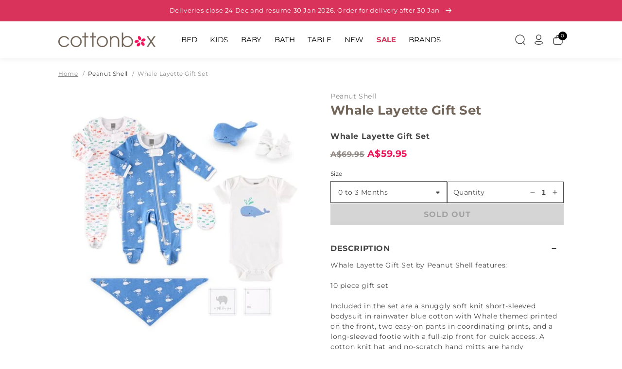

--- FILE ---
content_type: text/html; charset=utf-8
request_url: https://www.cottonbox.com.au/products/whale-layette-gift-set-by-peanut-shell
body_size: 88105
content:
<!doctype html>
  <html class="no-js" lang="en">
    <head>
      <meta charset="utf-8">
      <meta http-equiv="X-UA-Compatible" content="IE=edge">
      <meta name="viewport" content="width=device-width,initial-scale=1">
      <meta name="theme-color" content="#FFFFFF">

      <!-- Google Tag Manager -->
      <script>(function(w,d,s,l,i){w[l]=w[l]||[];w[l].push({'gtm.start':
      new Date().getTime(),event:'gtm.js'});var f=d.getElementsByTagName(s)[0],
      j=d.createElement(s),dl=l!='dataLayer'?'&l='+l:'';j.async=true;j.src=
      'https://www.googletagmanager.com/gtm.js?id='+i+dl;f.parentNode.insertBefore(j,f);
      })(window,document,'script','dataLayer','GTM-P8MZ3H9');</script>
      <!-- End Google Tag Manager -->
      
      <link rel="canonical" href="https://www.cottonbox.com.au/products/whale-layette-gift-set-by-peanut-shell">
      <link rel="preconnect" href="https://cdn.shopify.com" crossorigin><link rel="icon" type="image/png" href="//www.cottonbox.com.au/cdn/shop/files/favicon.png?crop=center&height=32&v=1674260936&width=32"><link rel="preconnect" href="https://fonts.shopifycdn.com" crossorigin><link rel="preconnect" href="https://fonts.googleapis.com">
      <link rel="preconnect" href="https://fonts.gstatic.com" crossorigin>
      <link href="https://fonts.googleapis.com/css2?family=Arvo:ital,wght@0,400;0,700;1,400;1,700&display=swap" rel="stylesheet">
  
      <title>
        Whale Layette Gift Set by Peanut Shell
 &ndash; Cottonbox Pty Ltd</title>
  
      <meta name="description" content="Whale Layette Gift Set by Peanut Shell features 10 piece gift set Included in the set are a snuggly soft knit short-sleeved bodysuit in rainwater blue cotton with Whale themed printed on the front, two easy-on pants in coordinating prints, and a long-sleeved footie with a full-zip front for quick access. A cotton knit hat and no-scratch hand mitts are handy accessories to protect baby&amp;#39;s head and hands. Milestone stickers will have baby photo-ready to document their growth month by month for the first year. The set comes in an organza gift bag with a gift tag to make a perfect baby shower gift or new baby gift.">
      
      

<meta property="og:site_name" content="Cottonbox Pty Ltd">
<meta property="og:url" content="https://www.cottonbox.com.au/products/whale-layette-gift-set-by-peanut-shell">
<meta property="og:title" content="Whale Layette Gift Set by Peanut Shell">
<meta property="og:type" content="product">
<meta property="og:description" content="Whale Layette Gift Set by Peanut Shell features 10 piece gift set Included in the set are a snuggly soft knit short-sleeved bodysuit in rainwater blue cotton with Whale themed printed on the front, two easy-on pants in coordinating prints, and a long-sleeved footie with a full-zip front for quick access. A cotton knit hat and no-scratch hand mitts are handy accessories to protect baby&amp;#39;s head and hands. Milestone stickers will have baby photo-ready to document their growth month by month for the first year. The set comes in an organza gift bag with a gift tag to make a perfect baby shower gift or new baby gift."><meta property="og:image" content="http://www.cottonbox.com.au/cdn/shop/products/Peanut-Shell-Whale-Gift-Set-tb.jpg?v=1685106610">
  <meta property="og:image:secure_url" content="https://www.cottonbox.com.au/cdn/shop/products/Peanut-Shell-Whale-Gift-Set-tb.jpg?v=1685106610">
  <meta property="og:image:width" content="250">
  <meta property="og:image:height" content="250"><meta property="og:price:amount" content="59.95">
  <meta property="og:price:currency" content="AUD"><meta name="twitter:card" content="summary_large_image">
<meta name="twitter:title" content="Whale Layette Gift Set by Peanut Shell">
<meta name="twitter:description" content="Whale Layette Gift Set by Peanut Shell features 10 piece gift set Included in the set are a snuggly soft knit short-sleeved bodysuit in rainwater blue cotton with Whale themed printed on the front, two easy-on pants in coordinating prints, and a long-sleeved footie with a full-zip front for quick access. A cotton knit hat and no-scratch hand mitts are handy accessories to protect baby&amp;#39;s head and hands. Milestone stickers will have baby photo-ready to document their growth month by month for the first year. The set comes in an organza gift bag with a gift tag to make a perfect baby shower gift or new baby gift.">

  
      <script>
        var free_shipping = 0;
        var cart_total_price = 0.0;
        
          var products = [{"id":7223635312721,"title":"100% Mulberry Silk Eye Mask","handle":"100-mulberry-silk-eye-mask-by-renee-taylor","description":null,"published_at":"2024-02-07T20:10:21+11:00","created_at":"2024-02-07T20:10:21+11:00","vendor":"Renee Taylor","type":"Eye Masks","tags":["Bed","Enabled"],"price":4295,"price_min":4295,"price_max":4295,"available":true,"price_varies":false,"compare_at_price":4995,"compare_at_price_min":4995,"compare_at_price_max":4995,"compare_at_price_varies":false,"variants":[{"id":40772242571345,"title":"Blush","option1":"Blush","option2":null,"option3":null,"sku":"209271","requires_shipping":true,"taxable":false,"featured_image":null,"available":true,"name":"100% Mulberry Silk Eye Mask - Blush","public_title":"Blush","options":["Blush"],"price":4295,"weight":800,"compare_at_price":4995,"inventory_management":"shopify","barcode":"9350818054322","requires_selling_plan":false,"selling_plan_allocations":[]},{"id":40772242604113,"title":"White","option1":"White","option2":null,"option3":null,"sku":"209378","requires_shipping":true,"taxable":false,"featured_image":null,"available":true,"name":"100% Mulberry Silk Eye Mask - White","public_title":"White","options":["White"],"price":4295,"weight":800,"compare_at_price":4995,"inventory_management":"shopify","barcode":"9350818054292","requires_selling_plan":false,"selling_plan_allocations":[]},{"id":40772242636881,"title":"Navy","option1":"Navy","option2":null,"option3":null,"sku":"209379","requires_shipping":true,"taxable":false,"featured_image":null,"available":true,"name":"100% Mulberry Silk Eye Mask - Navy","public_title":"Navy","options":["Navy"],"price":4295,"weight":800,"compare_at_price":4995,"inventory_management":"shopify","barcode":"9350818054308","requires_selling_plan":false,"selling_plan_allocations":[]},{"id":40772242669649,"title":"Sand","option1":"Sand","option2":null,"option3":null,"sku":"209380","requires_shipping":true,"taxable":false,"featured_image":null,"available":true,"name":"100% Mulberry Silk Eye Mask - Sand","public_title":"Sand","options":["Sand"],"price":4295,"weight":800,"compare_at_price":4995,"inventory_management":"shopify","barcode":"9350818054315","requires_selling_plan":false,"selling_plan_allocations":[]},{"id":40772242702417,"title":"Silver","option1":"Silver","option2":null,"option3":null,"sku":"209483","requires_shipping":true,"taxable":false,"featured_image":null,"available":true,"name":"100% Mulberry Silk Eye Mask - Silver","public_title":"Silver","options":["Silver"],"price":4295,"weight":800,"compare_at_price":4995,"inventory_management":"shopify","barcode":"9350818054339","requires_selling_plan":false,"selling_plan_allocations":[]},{"id":40772242735185,"title":"Sage","option1":"Sage","option2":null,"option3":null,"sku":"209484","requires_shipping":true,"taxable":false,"featured_image":null,"available":true,"name":"100% Mulberry Silk Eye Mask - Sage","public_title":"Sage","options":["Sage"],"price":4295,"weight":800,"compare_at_price":4995,"inventory_management":"shopify","barcode":"9350818054346","requires_selling_plan":false,"selling_plan_allocations":[]}],"images":["\/\/www.cottonbox.com.au\/cdn\/shop\/files\/ReneeTaylor-Silk-EyeMask-tb.jpg?v=1707297031"],"featured_image":"\/\/www.cottonbox.com.au\/cdn\/shop\/files\/ReneeTaylor-Silk-EyeMask-tb.jpg?v=1707297031","options":["Colour"],"media":[{"alt":null,"id":25351283572817,"position":1,"preview_image":{"aspect_ratio":1.0,"height":250,"width":250,"src":"\/\/www.cottonbox.com.au\/cdn\/shop\/files\/ReneeTaylor-Silk-EyeMask-tb.jpg?v=1707297031"},"aspect_ratio":1.0,"height":250,"media_type":"image","src":"\/\/www.cottonbox.com.au\/cdn\/shop\/files\/ReneeTaylor-Silk-EyeMask-tb.jpg?v=1707297031","width":250}],"requires_selling_plan":false,"selling_plan_groups":[],"content":null},{"id":7223635378257,"title":"100% Mulberry Silk Standard Pillowcase","handle":"100-mulberry-silk-standard-pillowcase-by-renee-taylor","description":null,"published_at":"2024-02-07T20:10:32+11:00","created_at":"2024-02-07T20:10:32+11:00","vendor":"Renee Taylor","type":"Pillowcases","tags":["Bed","Enabled"],"price":6395,"price_min":6395,"price_max":6395,"available":true,"price_varies":false,"compare_at_price":7995,"compare_at_price_min":7995,"compare_at_price_max":7995,"compare_at_price_varies":false,"variants":[{"id":40772242997329,"title":"White","option1":"White","option2":null,"option3":null,"sku":"209505","requires_shipping":true,"taxable":false,"featured_image":null,"available":true,"name":"100% Mulberry Silk Standard Pillowcase - White","public_title":"White","options":["White"],"price":6395,"weight":800,"compare_at_price":7995,"inventory_management":"shopify","barcode":"9350818054230","requires_selling_plan":false,"selling_plan_allocations":[]},{"id":40772243030097,"title":"Navy","option1":"Navy","option2":null,"option3":null,"sku":"209506","requires_shipping":true,"taxable":false,"featured_image":null,"available":true,"name":"100% Mulberry Silk Standard Pillowcase - Navy","public_title":"Navy","options":["Navy"],"price":6395,"weight":800,"compare_at_price":7995,"inventory_management":"shopify","barcode":"9350818054247","requires_selling_plan":false,"selling_plan_allocations":[]},{"id":40772243062865,"title":"Sand","option1":"Sand","option2":null,"option3":null,"sku":"209507","requires_shipping":true,"taxable":false,"featured_image":null,"available":true,"name":"100% Mulberry Silk Standard Pillowcase - Sand","public_title":"Sand","options":["Sand"],"price":6395,"weight":800,"compare_at_price":7995,"inventory_management":"shopify","barcode":"9350818054254","requires_selling_plan":false,"selling_plan_allocations":[]},{"id":40772243095633,"title":"Blush","option1":"Blush","option2":null,"option3":null,"sku":"209508","requires_shipping":true,"taxable":false,"featured_image":null,"available":true,"name":"100% Mulberry Silk Standard Pillowcase - Blush","public_title":"Blush","options":["Blush"],"price":6395,"weight":800,"compare_at_price":7995,"inventory_management":"shopify","barcode":"9350818054261","requires_selling_plan":false,"selling_plan_allocations":[]},{"id":40772243128401,"title":"Silver","option1":"Silver","option2":null,"option3":null,"sku":"209509","requires_shipping":true,"taxable":false,"featured_image":null,"available":true,"name":"100% Mulberry Silk Standard Pillowcase - Silver","public_title":"Silver","options":["Silver"],"price":6395,"weight":800,"compare_at_price":7995,"inventory_management":"shopify","barcode":"9350818054278","requires_selling_plan":false,"selling_plan_allocations":[]},{"id":40772243161169,"title":"Sage","option1":"Sage","option2":null,"option3":null,"sku":"209510","requires_shipping":true,"taxable":false,"featured_image":null,"available":true,"name":"100% Mulberry Silk Standard Pillowcase - Sage","public_title":"Sage","options":["Sage"],"price":6395,"weight":800,"compare_at_price":7995,"inventory_management":"shopify","barcode":"9350818054285","requires_selling_plan":false,"selling_plan_allocations":[]}],"images":["\/\/www.cottonbox.com.au\/cdn\/shop\/files\/ReneeTaylor-Silk-Pillowcases-tb.jpg?v=1707297042"],"featured_image":"\/\/www.cottonbox.com.au\/cdn\/shop\/files\/ReneeTaylor-Silk-Pillowcases-tb.jpg?v=1707297042","options":["Colour"],"media":[{"alt":null,"id":25351283867729,"position":1,"preview_image":{"aspect_ratio":1.0,"height":250,"width":250,"src":"\/\/www.cottonbox.com.au\/cdn\/shop\/files\/ReneeTaylor-Silk-Pillowcases-tb.jpg?v=1707297042"},"aspect_ratio":1.0,"height":250,"media_type":"image","src":"\/\/www.cottonbox.com.au\/cdn\/shop\/files\/ReneeTaylor-Silk-Pillowcases-tb.jpg?v=1707297042","width":250}],"requires_selling_plan":false,"selling_plan_groups":[],"content":null},{"id":7102628266065,"title":"1000TC Cotton Rich Combo Pack In Fabric Bag","handle":"1000tc-cotton-rich-combo-pack-in-fabric-bag-by-ardor","description":null,"published_at":"2023-08-25T21:35:54+10:00","created_at":"2023-08-25T21:35:54+10:00","vendor":"Ardor","type":"Bed Sheets","tags":["Bed","Enabled","Sale"],"price":4995,"price_min":4995,"price_max":7195,"available":true,"price_varies":true,"compare_at_price":8995,"compare_at_price_min":8995,"compare_at_price_max":13995,"compare_at_price_varies":true,"variants":[{"id":40388138893393,"title":"Charcoal \/ Single","option1":"Charcoal","option2":"Single","option3":null,"sku":"206633","requires_shipping":true,"taxable":false,"featured_image":null,"available":false,"name":"1000TC Cotton Rich Combo Pack In Fabric Bag - Charcoal \/ Single","public_title":"Charcoal \/ Single","options":["Charcoal","Single"],"price":4995,"weight":800,"compare_at_price":8995,"inventory_management":"shopify","barcode":"9319288591225","requires_selling_plan":false,"selling_plan_allocations":[]},{"id":40388138926161,"title":"Charcoal \/ Double","option1":"Charcoal","option2":"Double","option3":null,"sku":"206638","requires_shipping":true,"taxable":false,"featured_image":null,"available":false,"name":"1000TC Cotton Rich Combo Pack In Fabric Bag - Charcoal \/ Double","public_title":"Charcoal \/ Double","options":["Charcoal","Double"],"price":6395,"weight":800,"compare_at_price":11995,"inventory_management":"shopify","barcode":"9319288591232","requires_selling_plan":false,"selling_plan_allocations":[]},{"id":40388138958929,"title":"Charcoal \/ Queen","option1":"Charcoal","option2":"Queen","option3":null,"sku":"206639","requires_shipping":true,"taxable":false,"featured_image":null,"available":false,"name":"1000TC Cotton Rich Combo Pack In Fabric Bag - Charcoal \/ Queen","public_title":"Charcoal \/ Queen","options":["Charcoal","Queen"],"price":6695,"weight":800,"compare_at_price":12995,"inventory_management":"shopify","barcode":"9319288591249","requires_selling_plan":false,"selling_plan_allocations":[]},{"id":40388138991697,"title":"Charcoal \/ King","option1":"Charcoal","option2":"King","option3":null,"sku":"206640","requires_shipping":true,"taxable":false,"featured_image":null,"available":false,"name":"1000TC Cotton Rich Combo Pack In Fabric Bag - Charcoal \/ King","public_title":"Charcoal \/ King","options":["Charcoal","King"],"price":7195,"weight":800,"compare_at_price":13995,"inventory_management":"shopify","barcode":"9319288591256","requires_selling_plan":false,"selling_plan_allocations":[]},{"id":40388139024465,"title":"Khaki \/ Single","option1":"Khaki","option2":"Single","option3":null,"sku":"206641","requires_shipping":true,"taxable":false,"featured_image":null,"available":true,"name":"1000TC Cotton Rich Combo Pack In Fabric Bag - Khaki \/ Single","public_title":"Khaki \/ Single","options":["Khaki","Single"],"price":4995,"weight":800,"compare_at_price":8995,"inventory_management":"shopify","barcode":"9319288590907","requires_selling_plan":false,"selling_plan_allocations":[]},{"id":40388139057233,"title":"Khaki \/ Double","option1":"Khaki","option2":"Double","option3":null,"sku":"206642","requires_shipping":true,"taxable":false,"featured_image":null,"available":false,"name":"1000TC Cotton Rich Combo Pack In Fabric Bag - Khaki \/ Double","public_title":"Khaki \/ Double","options":["Khaki","Double"],"price":6395,"weight":800,"compare_at_price":11995,"inventory_management":"shopify","barcode":"9319288590914","requires_selling_plan":false,"selling_plan_allocations":[]},{"id":40388139090001,"title":"Khaki \/ Queen","option1":"Khaki","option2":"Queen","option3":null,"sku":"206643","requires_shipping":true,"taxable":false,"featured_image":null,"available":false,"name":"1000TC Cotton Rich Combo Pack In Fabric Bag - Khaki \/ Queen","public_title":"Khaki \/ Queen","options":["Khaki","Queen"],"price":6695,"weight":800,"compare_at_price":12995,"inventory_management":"shopify","barcode":"9319288590921","requires_selling_plan":false,"selling_plan_allocations":[]},{"id":40388139122769,"title":"Khaki \/ King","option1":"Khaki","option2":"King","option3":null,"sku":"206644","requires_shipping":true,"taxable":false,"featured_image":null,"available":false,"name":"1000TC Cotton Rich Combo Pack In Fabric Bag - Khaki \/ King","public_title":"Khaki \/ King","options":["Khaki","King"],"price":7195,"weight":800,"compare_at_price":13995,"inventory_management":"shopify","barcode":"9319288590938","requires_selling_plan":false,"selling_plan_allocations":[]},{"id":40388139155537,"title":"Silver \/ Single","option1":"Silver","option2":"Single","option3":null,"sku":"206645","requires_shipping":true,"taxable":false,"featured_image":null,"available":false,"name":"1000TC Cotton Rich Combo Pack In Fabric Bag - Silver \/ Single","public_title":"Silver \/ Single","options":["Silver","Single"],"price":4995,"weight":800,"compare_at_price":8995,"inventory_management":"shopify","barcode":"9319288591188","requires_selling_plan":false,"selling_plan_allocations":[]},{"id":40388139188305,"title":"Silver \/ Double","option1":"Silver","option2":"Double","option3":null,"sku":"206646","requires_shipping":true,"taxable":false,"featured_image":null,"available":false,"name":"1000TC Cotton Rich Combo Pack In Fabric Bag - Silver \/ Double","public_title":"Silver \/ Double","options":["Silver","Double"],"price":6395,"weight":800,"compare_at_price":11995,"inventory_management":"shopify","barcode":"9319288591195","requires_selling_plan":false,"selling_plan_allocations":[]},{"id":40388139221073,"title":"Silver \/ Queen","option1":"Silver","option2":"Queen","option3":null,"sku":"206647","requires_shipping":true,"taxable":false,"featured_image":null,"available":false,"name":"1000TC Cotton Rich Combo Pack In Fabric Bag - Silver \/ Queen","public_title":"Silver \/ Queen","options":["Silver","Queen"],"price":6695,"weight":800,"compare_at_price":12995,"inventory_management":"shopify","barcode":"9319288591201","requires_selling_plan":false,"selling_plan_allocations":[]},{"id":40388139253841,"title":"Silver \/ King","option1":"Silver","option2":"King","option3":null,"sku":"206648","requires_shipping":true,"taxable":false,"featured_image":null,"available":false,"name":"1000TC Cotton Rich Combo Pack In Fabric Bag - Silver \/ King","public_title":"Silver \/ King","options":["Silver","King"],"price":7195,"weight":800,"compare_at_price":13995,"inventory_management":"shopify","barcode":"9319288591218","requires_selling_plan":false,"selling_plan_allocations":[]},{"id":40388139286609,"title":"White \/ Single","option1":"White","option2":"Single","option3":null,"sku":"206649","requires_shipping":true,"taxable":false,"featured_image":null,"available":false,"name":"1000TC Cotton Rich Combo Pack In Fabric Bag - White \/ Single","public_title":"White \/ Single","options":["White","Single"],"price":4995,"weight":800,"compare_at_price":8995,"inventory_management":"shopify","barcode":"9319288591140","requires_selling_plan":false,"selling_plan_allocations":[]},{"id":40388139319377,"title":"White \/ Double","option1":"White","option2":"Double","option3":null,"sku":"206650","requires_shipping":true,"taxable":false,"featured_image":null,"available":false,"name":"1000TC Cotton Rich Combo Pack In Fabric Bag - White \/ Double","public_title":"White \/ Double","options":["White","Double"],"price":6395,"weight":800,"compare_at_price":11995,"inventory_management":"shopify","barcode":"9319288591157","requires_selling_plan":false,"selling_plan_allocations":[]},{"id":40388139352145,"title":"White \/ Queen","option1":"White","option2":"Queen","option3":null,"sku":"206651","requires_shipping":true,"taxable":false,"featured_image":null,"available":false,"name":"1000TC Cotton Rich Combo Pack In Fabric Bag - White \/ Queen","public_title":"White \/ Queen","options":["White","Queen"],"price":6695,"weight":800,"compare_at_price":12995,"inventory_management":"shopify","barcode":"9319288591164","requires_selling_plan":false,"selling_plan_allocations":[]},{"id":40388139384913,"title":"White \/ King","option1":"White","option2":"King","option3":null,"sku":"206655","requires_shipping":true,"taxable":false,"featured_image":null,"available":false,"name":"1000TC Cotton Rich Combo Pack In Fabric Bag - White \/ King","public_title":"White \/ King","options":["White","King"],"price":7195,"weight":800,"compare_at_price":13995,"inventory_management":"shopify","barcode":"9319288591171","requires_selling_plan":false,"selling_plan_allocations":[]}],"images":["\/\/www.cottonbox.com.au\/cdn\/shop\/files\/Ardor-1000TC-2023-Cotton-Rich-Sheets-tb.jpg?v=1692963362"],"featured_image":"\/\/www.cottonbox.com.au\/cdn\/shop\/files\/Ardor-1000TC-2023-Cotton-Rich-Sheets-tb.jpg?v=1692963362","options":["Colour","Size"],"media":[{"alt":null,"id":24683251990609,"position":1,"preview_image":{"aspect_ratio":1.0,"height":250,"width":250,"src":"\/\/www.cottonbox.com.au\/cdn\/shop\/files\/Ardor-1000TC-2023-Cotton-Rich-Sheets-tb.jpg?v=1692963362"},"aspect_ratio":1.0,"height":250,"media_type":"image","src":"\/\/www.cottonbox.com.au\/cdn\/shop\/files\/Ardor-1000TC-2023-Cotton-Rich-Sheets-tb.jpg?v=1692963362","width":250}],"requires_selling_plan":false,"selling_plan_groups":[],"content":null},{"id":7052838764625,"title":"1000TC Cotton Rich Sheet Set","handle":"1000tc-cotton-rich-sheet-set-by-odyssey-living","description":null,"published_at":"2022-12-18T17:57:14+11:00","created_at":"2022-12-18T17:57:14+11:00","vendor":"Odyssey Living","type":"Bed Sheets","tags":["Bed","Enabled","Sale"],"price":6595,"price_min":6595,"price_max":14995,"available":true,"price_varies":true,"compare_at_price":14995,"compare_at_price_min":14995,"compare_at_price_max":24995,"compare_at_price_varies":true,"variants":[{"id":40276848705617,"title":"Bluebird \/ King","option1":"Bluebird","option2":"King","option3":null,"sku":"96963","requires_shipping":true,"taxable":false,"featured_image":null,"available":false,"name":"1000TC Cotton Rich Sheet Set - Bluebird \/ King","public_title":"Bluebird \/ King","options":["Bluebird","King"],"price":11995,"weight":800,"compare_at_price":22995,"inventory_management":"shopify","barcode":"9345709055410","requires_selling_plan":false,"selling_plan_allocations":[]},{"id":40276848738385,"title":"Charcoal \/ King","option1":"Charcoal","option2":"King","option3":null,"sku":"96960","requires_shipping":true,"taxable":false,"featured_image":null,"available":false,"name":"1000TC Cotton Rich Sheet Set - Charcoal \/ King","public_title":"Charcoal \/ King","options":["Charcoal","King"],"price":11995,"weight":800,"compare_at_price":22995,"inventory_management":"shopify","barcode":"9345709033609","requires_selling_plan":false,"selling_plan_allocations":[]},{"id":40276848771153,"title":"Harbour Mist \/ King","option1":"Harbour Mist","option2":"King","option3":null,"sku":"110685","requires_shipping":true,"taxable":false,"featured_image":null,"available":false,"name":"1000TC Cotton Rich Sheet Set - Harbour Mist \/ King","public_title":"Harbour Mist \/ King","options":["Harbour Mist","King"],"price":11995,"weight":800,"compare_at_price":22995,"inventory_management":"shopify","barcode":null,"requires_selling_plan":false,"selling_plan_allocations":[]},{"id":40276848803921,"title":"Linen \/ King","option1":"Linen","option2":"King","option3":null,"sku":"96962","requires_shipping":true,"taxable":false,"featured_image":null,"available":false,"name":"1000TC Cotton Rich Sheet Set - Linen \/ King","public_title":"Linen \/ King","options":["Linen","King"],"price":11995,"weight":800,"compare_at_price":22995,"inventory_management":"shopify","barcode":"9345709033616","requires_selling_plan":false,"selling_plan_allocations":[]},{"id":40276848836689,"title":"Lotus \/ King","option1":"Lotus","option2":"King","option3":null,"sku":"110686","requires_shipping":true,"taxable":false,"featured_image":null,"available":false,"name":"1000TC Cotton Rich Sheet Set - Lotus \/ King","public_title":"Lotus \/ King","options":["Lotus","King"],"price":11995,"weight":800,"compare_at_price":22995,"inventory_management":"shopify","barcode":null,"requires_selling_plan":false,"selling_plan_allocations":[]},{"id":40276848869457,"title":"Mint \/ King","option1":"Mint","option2":"King","option3":null,"sku":"96964","requires_shipping":true,"taxable":false,"featured_image":null,"available":false,"name":"1000TC Cotton Rich Sheet Set - Mint \/ King","public_title":"Mint \/ King","options":["Mint","King"],"price":11995,"weight":800,"compare_at_price":22995,"inventory_management":"shopify","barcode":"9345709055403","requires_selling_plan":false,"selling_plan_allocations":[]},{"id":40276848902225,"title":"Silver \/ King","option1":"Silver","option2":"King","option3":null,"sku":"96961","requires_shipping":true,"taxable":false,"featured_image":null,"available":true,"name":"1000TC Cotton Rich Sheet Set - Silver \/ King","public_title":"Silver \/ King","options":["Silver","King"],"price":11995,"weight":800,"compare_at_price":22995,"inventory_management":"shopify","barcode":"9345709036495","requires_selling_plan":false,"selling_plan_allocations":[]},{"id":40276848934993,"title":"Sky Blue \/ King","option1":"Sky Blue","option2":"King","option3":null,"sku":"122294","requires_shipping":true,"taxable":false,"featured_image":null,"available":false,"name":"1000TC Cotton Rich Sheet Set - Sky Blue \/ King","public_title":"Sky Blue \/ King","options":["Sky Blue","King"],"price":11995,"weight":800,"compare_at_price":22995,"inventory_management":"shopify","barcode":"9345709104545","requires_selling_plan":false,"selling_plan_allocations":[]},{"id":40276848967761,"title":"White \/ King","option1":"White","option2":"King","option3":null,"sku":"96959","requires_shipping":true,"taxable":false,"featured_image":null,"available":true,"name":"1000TC Cotton Rich Sheet Set - White \/ King","public_title":"White \/ King","options":["White","King"],"price":11995,"weight":800,"compare_at_price":22995,"inventory_management":"shopify","barcode":"9345709033593","requires_selling_plan":false,"selling_plan_allocations":[]},{"id":40276849000529,"title":"White \/ Mega King","option1":"White","option2":"Mega King","option3":null,"sku":"122299","requires_shipping":true,"taxable":false,"featured_image":null,"available":true,"name":"1000TC Cotton Rich Sheet Set - White \/ Mega King","public_title":"White \/ Mega King","options":["White","Mega King"],"price":14995,"weight":800,"compare_at_price":24995,"inventory_management":"shopify","barcode":"9345709058589","requires_selling_plan":false,"selling_plan_allocations":[]},{"id":40276849033297,"title":"Charcoal \/ Mega Queen","option1":"Charcoal","option2":"Mega Queen","option3":null,"sku":"122297","requires_shipping":true,"taxable":false,"featured_image":null,"available":false,"name":"1000TC Cotton Rich Sheet Set - Charcoal \/ Mega Queen","public_title":"Charcoal \/ Mega Queen","options":["Charcoal","Mega Queen"],"price":13995,"weight":800,"compare_at_price":23995,"inventory_management":"shopify","barcode":"9345709058572","requires_selling_plan":false,"selling_plan_allocations":[]},{"id":40276849066065,"title":"White \/ Mega Queen","option1":"White","option2":"Mega Queen","option3":null,"sku":"122296","requires_shipping":true,"taxable":false,"featured_image":null,"available":false,"name":"1000TC Cotton Rich Sheet Set - White \/ Mega Queen","public_title":"White \/ Mega Queen","options":["White","Mega Queen"],"price":13995,"weight":800,"compare_at_price":23995,"inventory_management":"shopify","barcode":"9345709058565","requires_selling_plan":false,"selling_plan_allocations":[]},{"id":40276849098833,"title":"Bluebird \/ Queen","option1":"Bluebird","option2":"Queen","option3":null,"sku":"96956","requires_shipping":true,"taxable":false,"featured_image":null,"available":false,"name":"1000TC Cotton Rich Sheet Set - Bluebird \/ Queen","public_title":"Bluebird \/ Queen","options":["Bluebird","Queen"],"price":8995,"weight":800,"compare_at_price":19995,"inventory_management":"shopify","barcode":"9345709055397","requires_selling_plan":false,"selling_plan_allocations":[]},{"id":40276849131601,"title":"Cedarwood \/ Queen","option1":"Cedarwood","option2":"Queen","option3":null,"sku":"122291","requires_shipping":true,"taxable":false,"featured_image":null,"available":false,"name":"1000TC Cotton Rich Sheet Set - Cedarwood \/ Queen","public_title":"Cedarwood \/ Queen","options":["Cedarwood","Queen"],"price":8995,"weight":800,"compare_at_price":19995,"inventory_management":"shopify","barcode":"9345709104521","requires_selling_plan":false,"selling_plan_allocations":[]},{"id":40276849164369,"title":"Charcoal \/ Queen","option1":"Charcoal","option2":"Queen","option3":null,"sku":"96953","requires_shipping":true,"taxable":false,"featured_image":null,"available":false,"name":"1000TC Cotton Rich Sheet Set - Charcoal \/ Queen","public_title":"Charcoal \/ Queen","options":["Charcoal","Queen"],"price":8995,"weight":800,"compare_at_price":19995,"inventory_management":"shopify","barcode":"9345709033555","requires_selling_plan":false,"selling_plan_allocations":[]},{"id":40276849197137,"title":"Harbour Mist \/ Queen","option1":"Harbour Mist","option2":"Queen","option3":null,"sku":"110688","requires_shipping":true,"taxable":false,"featured_image":null,"available":false,"name":"1000TC Cotton Rich Sheet Set - Harbour Mist \/ Queen","public_title":"Harbour Mist \/ Queen","options":["Harbour Mist","Queen"],"price":8995,"weight":800,"compare_at_price":19995,"inventory_management":"shopify","barcode":null,"requires_selling_plan":false,"selling_plan_allocations":[]},{"id":40276849229905,"title":"Linen \/ Queen","option1":"Linen","option2":"Queen","option3":null,"sku":"96955","requires_shipping":true,"taxable":false,"featured_image":null,"available":false,"name":"1000TC Cotton Rich Sheet Set - Linen \/ Queen","public_title":"Linen \/ Queen","options":["Linen","Queen"],"price":8995,"weight":800,"compare_at_price":19995,"inventory_management":"shopify","barcode":"9345709033562","requires_selling_plan":false,"selling_plan_allocations":[]},{"id":40276849262673,"title":"Lotus \/ Queen","option1":"Lotus","option2":"Queen","option3":null,"sku":"110689","requires_shipping":true,"taxable":false,"featured_image":null,"available":false,"name":"1000TC Cotton Rich Sheet Set - Lotus \/ Queen","public_title":"Lotus \/ Queen","options":["Lotus","Queen"],"price":8995,"weight":800,"compare_at_price":19995,"inventory_management":"shopify","barcode":null,"requires_selling_plan":false,"selling_plan_allocations":[]},{"id":40276849295441,"title":"Mint \/ Queen","option1":"Mint","option2":"Queen","option3":null,"sku":"96957","requires_shipping":true,"taxable":false,"featured_image":null,"available":false,"name":"1000TC Cotton Rich Sheet Set - Mint \/ Queen","public_title":"Mint \/ Queen","options":["Mint","Queen"],"price":8995,"weight":800,"compare_at_price":19995,"inventory_management":"shopify","barcode":"9345709055397","requires_selling_plan":false,"selling_plan_allocations":[]},{"id":40276849328209,"title":"Sage \/ Queen","option1":"Sage","option2":"Queen","option3":null,"sku":"122292","requires_shipping":true,"taxable":false,"featured_image":null,"available":false,"name":"1000TC Cotton Rich Sheet Set - Sage \/ Queen","public_title":"Sage \/ Queen","options":["Sage","Queen"],"price":8995,"weight":800,"compare_at_price":19995,"inventory_management":"shopify","barcode":"9345709104538","requires_selling_plan":false,"selling_plan_allocations":[]},{"id":40276849360977,"title":"Silver \/ Queen","option1":"Silver","option2":"Queen","option3":null,"sku":"96954","requires_shipping":true,"taxable":false,"featured_image":null,"available":true,"name":"1000TC Cotton Rich Sheet Set - Silver \/ Queen","public_title":"Silver \/ Queen","options":["Silver","Queen"],"price":8995,"weight":800,"compare_at_price":19995,"inventory_management":"shopify","barcode":"9345709036464","requires_selling_plan":false,"selling_plan_allocations":[]},{"id":40276849393745,"title":"Sky Blue \/ Queen","option1":"Sky Blue","option2":"Queen","option3":null,"sku":"122293","requires_shipping":true,"taxable":false,"featured_image":null,"available":false,"name":"1000TC Cotton Rich Sheet Set - Sky Blue \/ Queen","public_title":"Sky Blue \/ Queen","options":["Sky Blue","Queen"],"price":8995,"weight":800,"compare_at_price":19995,"inventory_management":"shopify","barcode":"9345709104514","requires_selling_plan":false,"selling_plan_allocations":[]},{"id":40276849426513,"title":"White \/ Queen","option1":"White","option2":"Queen","option3":null,"sku":"96949","requires_shipping":true,"taxable":false,"featured_image":null,"available":true,"name":"1000TC Cotton Rich Sheet Set - White \/ Queen","public_title":"White \/ Queen","options":["White","Queen"],"price":8995,"weight":800,"compare_at_price":19995,"inventory_management":"shopify","barcode":"9345709033548","requires_selling_plan":false,"selling_plan_allocations":[]},{"id":40276849459281,"title":"Bluebird \/ Single","option1":"Bluebird","option2":"Single","option3":null,"sku":"96941","requires_shipping":true,"taxable":false,"featured_image":null,"available":false,"name":"1000TC Cotton Rich Sheet Set - Bluebird \/ Single","public_title":"Bluebird \/ Single","options":["Bluebird","Single"],"price":6595,"weight":800,"compare_at_price":14995,"inventory_management":"shopify","barcode":"9345709055359","requires_selling_plan":false,"selling_plan_allocations":[]},{"id":40276849492049,"title":"Charcoal \/ Single","option1":"Charcoal","option2":"Single","option3":null,"sku":"96938","requires_shipping":true,"taxable":false,"featured_image":null,"available":false,"name":"1000TC Cotton Rich Sheet Set - Charcoal \/ Single","public_title":"Charcoal \/ Single","options":["Charcoal","Single"],"price":6595,"weight":800,"compare_at_price":14995,"inventory_management":"shopify","barcode":"9345709033456","requires_selling_plan":false,"selling_plan_allocations":[]},{"id":40276849524817,"title":"Harbour Mist \/ Single","option1":"Harbour Mist","option2":"Single","option3":null,"sku":"110690","requires_shipping":true,"taxable":false,"featured_image":null,"available":false,"name":"1000TC Cotton Rich Sheet Set - Harbour Mist \/ Single","public_title":"Harbour Mist \/ Single","options":["Harbour Mist","Single"],"price":6596,"weight":800,"compare_at_price":14995,"inventory_management":"shopify","barcode":null,"requires_selling_plan":false,"selling_plan_allocations":[]},{"id":40276849557585,"title":"Linen \/ Single","option1":"Linen","option2":"Single","option3":null,"sku":"96940","requires_shipping":true,"taxable":false,"featured_image":null,"available":false,"name":"1000TC Cotton Rich Sheet Set - Linen \/ Single","public_title":"Linen \/ Single","options":["Linen","Single"],"price":6595,"weight":800,"compare_at_price":14995,"inventory_management":"shopify","barcode":"9345709033463","requires_selling_plan":false,"selling_plan_allocations":[]},{"id":40276849590353,"title":"Lotus \/ Single","option1":"Lotus","option2":"Single","option3":null,"sku":"110702","requires_shipping":true,"taxable":false,"featured_image":null,"available":false,"name":"1000TC Cotton Rich Sheet Set - Lotus \/ Single","public_title":"Lotus \/ Single","options":["Lotus","Single"],"price":6596,"weight":800,"compare_at_price":14995,"inventory_management":"shopify","barcode":null,"requires_selling_plan":false,"selling_plan_allocations":[]},{"id":40276849623121,"title":"Mint \/ Single","option1":"Mint","option2":"Single","option3":null,"sku":"96942","requires_shipping":true,"taxable":false,"featured_image":null,"available":false,"name":"1000TC Cotton Rich Sheet Set - Mint \/ Single","public_title":"Mint \/ Single","options":["Mint","Single"],"price":6595,"weight":800,"compare_at_price":14995,"inventory_management":"shopify","barcode":"9345709055342","requires_selling_plan":false,"selling_plan_allocations":[]},{"id":40276849655889,"title":"Silver \/ Single","option1":"Silver","option2":"Single","option3":null,"sku":"96939","requires_shipping":true,"taxable":false,"featured_image":null,"available":false,"name":"1000TC Cotton Rich Sheet Set - Silver \/ Single","public_title":"Silver \/ Single","options":["Silver","Single"],"price":6595,"weight":800,"compare_at_price":14995,"inventory_management":"shopify","barcode":"9345709039304","requires_selling_plan":false,"selling_plan_allocations":[]},{"id":40276849688657,"title":"White \/ Single","option1":"White","option2":"Single","option3":null,"sku":"96937","requires_shipping":true,"taxable":false,"featured_image":null,"available":false,"name":"1000TC Cotton Rich Sheet Set - White \/ Single","public_title":"White \/ Single","options":["White","Single"],"price":6595,"weight":800,"compare_at_price":14995,"inventory_management":"shopify","barcode":"9345709033449","requires_selling_plan":false,"selling_plan_allocations":[]},{"id":40276849721425,"title":"Cedarwood \/ Double","option1":"Cedarwood","option2":"Double","option3":null,"sku":"122288","requires_shipping":true,"taxable":false,"featured_image":null,"available":false,"name":"1000TC Cotton Rich Sheet Set - Cedarwood \/ Double","public_title":"Cedarwood \/ Double","options":["Cedarwood","Double"],"price":7995,"weight":800,"compare_at_price":16995,"inventory_management":"shopify","barcode":"9345709104491","requires_selling_plan":false,"selling_plan_allocations":[]},{"id":40276849754193,"title":"Charcoal \/ Double","option1":"Charcoal","option2":"Double","option3":null,"sku":"96945","requires_shipping":true,"taxable":false,"featured_image":null,"available":false,"name":"1000TC Cotton Rich Sheet Set - Charcoal \/ Double","public_title":"Charcoal \/ Double","options":["Charcoal","Double"],"price":7995,"weight":800,"compare_at_price":16995,"inventory_management":"shopify","barcode":"9345709033500","requires_selling_plan":false,"selling_plan_allocations":[]},{"id":40276849786961,"title":"Harbour Mist \/ Double","option1":"Harbour Mist","option2":"Double","option3":null,"sku":"110649","requires_shipping":true,"taxable":false,"featured_image":null,"available":false,"name":"1000TC Cotton Rich Sheet Set - Harbour Mist \/ Double","public_title":"Harbour Mist \/ Double","options":["Harbour Mist","Double"],"price":7995,"weight":800,"compare_at_price":16995,"inventory_management":"shopify","barcode":null,"requires_selling_plan":false,"selling_plan_allocations":[]},{"id":40276849819729,"title":"Linen \/ Double","option1":"Linen","option2":"Double","option3":null,"sku":"96947","requires_shipping":true,"taxable":false,"featured_image":null,"available":false,"name":"1000TC Cotton Rich Sheet Set - Linen \/ Double","public_title":"Linen \/ Double","options":["Linen","Double"],"price":7995,"weight":800,"compare_at_price":16995,"inventory_management":"shopify","barcode":"9345709033517","requires_selling_plan":false,"selling_plan_allocations":[]},{"id":40276849852497,"title":"Lotus \/ Double","option1":"Lotus","option2":"Double","option3":null,"sku":"110651","requires_shipping":true,"taxable":false,"featured_image":null,"available":false,"name":"1000TC Cotton Rich Sheet Set - Lotus \/ Double","public_title":"Lotus \/ Double","options":["Lotus","Double"],"price":7995,"weight":800,"compare_at_price":16995,"inventory_management":"shopify","barcode":null,"requires_selling_plan":false,"selling_plan_allocations":[]},{"id":40276849885265,"title":"Silver \/ Double","option1":"Silver","option2":"Double","option3":null,"sku":"96946","requires_shipping":true,"taxable":false,"featured_image":null,"available":true,"name":"1000TC Cotton Rich Sheet Set - Silver \/ Double","public_title":"Silver \/ Double","options":["Silver","Double"],"price":7995,"weight":800,"compare_at_price":16995,"inventory_management":"shopify","barcode":"9345709039335","requires_selling_plan":false,"selling_plan_allocations":[]},{"id":40276849918033,"title":"Sky Blue \/ Double","option1":"Sky Blue","option2":"Double","option3":null,"sku":"122290","requires_shipping":true,"taxable":false,"featured_image":null,"available":false,"name":"1000TC Cotton Rich Sheet Set - Sky Blue \/ Double","public_title":"Sky Blue \/ Double","options":["Sky Blue","Double"],"price":7995,"weight":800,"compare_at_price":16995,"inventory_management":"shopify","barcode":"9345709104484","requires_selling_plan":false,"selling_plan_allocations":[]},{"id":40276849950801,"title":"White \/ Double","option1":"White","option2":"Double","option3":null,"sku":"96944","requires_shipping":true,"taxable":false,"featured_image":null,"available":true,"name":"1000TC Cotton Rich Sheet Set - White \/ Double","public_title":"White \/ Double","options":["White","Double"],"price":7995,"weight":800,"compare_at_price":16995,"inventory_management":"shopify","barcode":"9345709033494","requires_selling_plan":false,"selling_plan_allocations":[]}],"images":["\/\/www.cottonbox.com.au\/cdn\/shop\/products\/Affinity-1000-Cotton-Rich-Sheets-tb.jpg?v=1685076234"],"featured_image":"\/\/www.cottonbox.com.au\/cdn\/shop\/products\/Affinity-1000-Cotton-Rich-Sheets-tb.jpg?v=1685076234","options":["Colour","Size"],"media":[{"alt":null,"id":24439065608273,"position":1,"preview_image":{"aspect_ratio":1.0,"height":250,"width":250,"src":"\/\/www.cottonbox.com.au\/cdn\/shop\/products\/Affinity-1000-Cotton-Rich-Sheets-tb.jpg?v=1685076234"},"aspect_ratio":1.0,"height":250,"media_type":"image","src":"\/\/www.cottonbox.com.au\/cdn\/shop\/products\/Affinity-1000-Cotton-Rich-Sheets-tb.jpg?v=1685076234","width":250}],"requires_selling_plan":false,"selling_plan_groups":[],"content":null},{"id":7052866093137,"title":"1000TC Cotton Rich Sheet Set","handle":"1000tc-cotton-rich-sheet-set-by-accessorize","description":null,"published_at":"2022-12-19T00:19:08+11:00","created_at":"2022-12-19T00:19:08+11:00","vendor":"Accessorize","type":"Bed Sheets","tags":["Bed","Enabled","Sale"],"price":6995,"price_min":6995,"price_max":7595,"available":true,"price_varies":true,"compare_at_price":9995,"compare_at_price_min":9995,"compare_at_price_max":12995,"compare_at_price_varies":true,"variants":[{"id":40277081194577,"title":"Beige \/ Queen","option1":"Beige","option2":"Queen","option3":null,"sku":"101155","requires_shipping":true,"taxable":false,"featured_image":null,"available":false,"name":"1000TC Cotton Rich Sheet Set - Beige \/ Queen","public_title":"Beige \/ Queen","options":["Beige","Queen"],"price":6995,"weight":800,"compare_at_price":9995,"inventory_management":"shopify","barcode":"9330275076051","requires_selling_plan":false,"selling_plan_allocations":[]},{"id":40277081260113,"title":"Beige \/ King","option1":"Beige","option2":"King","option3":null,"sku":"101156","requires_shipping":true,"taxable":false,"featured_image":null,"available":false,"name":"1000TC Cotton Rich Sheet Set - Beige \/ King","public_title":"Beige \/ King","options":["Beige","King"],"price":7595,"weight":800,"compare_at_price":12995,"inventory_management":"shopify","barcode":"9330275076068","requires_selling_plan":false,"selling_plan_allocations":[]},{"id":40277081358417,"title":"Blush \/ Queen","option1":"Blush","option2":"Queen","option3":null,"sku":"109332","requires_shipping":true,"taxable":false,"featured_image":null,"available":true,"name":"1000TC Cotton Rich Sheet Set - Blush \/ Queen","public_title":"Blush \/ Queen","options":["Blush","Queen"],"price":6995,"weight":800,"compare_at_price":9995,"inventory_management":"shopify","barcode":"9330275082526","requires_selling_plan":false,"selling_plan_allocations":[]},{"id":40277081456721,"title":"Blush \/ King","option1":"Blush","option2":"King","option3":null,"sku":"109333","requires_shipping":true,"taxable":false,"featured_image":null,"available":false,"name":"1000TC Cotton Rich Sheet Set - Blush \/ King","public_title":"Blush \/ King","options":["Blush","King"],"price":7595,"weight":800,"compare_at_price":12995,"inventory_management":"shopify","barcode":"9330275082540","requires_selling_plan":false,"selling_plan_allocations":[]},{"id":40277081555025,"title":"Charcoal \/ Queen","option1":"Charcoal","option2":"Queen","option3":null,"sku":"101157","requires_shipping":true,"taxable":false,"featured_image":null,"available":true,"name":"1000TC Cotton Rich Sheet Set - Charcoal \/ Queen","public_title":"Charcoal \/ Queen","options":["Charcoal","Queen"],"price":6995,"weight":800,"compare_at_price":9995,"inventory_management":"shopify","barcode":"9330275076044","requires_selling_plan":false,"selling_plan_allocations":[]},{"id":40277081653329,"title":"Charcoal \/ King","option1":"Charcoal","option2":"King","option3":null,"sku":"101158","requires_shipping":true,"taxable":false,"featured_image":null,"available":true,"name":"1000TC Cotton Rich Sheet Set - Charcoal \/ King","public_title":"Charcoal \/ King","options":["Charcoal","King"],"price":7595,"weight":800,"compare_at_price":12995,"inventory_management":"shopify","barcode":"9330275076082","requires_selling_plan":false,"selling_plan_allocations":[]},{"id":40277081686097,"title":"Duck Egg \/ Queen","option1":"Duck Egg","option2":"Queen","option3":null,"sku":"101159","requires_shipping":true,"taxable":false,"featured_image":null,"available":false,"name":"1000TC Cotton Rich Sheet Set - Duck Egg \/ Queen","public_title":"Duck Egg \/ Queen","options":["Duck Egg","Queen"],"price":6995,"weight":800,"compare_at_price":9995,"inventory_management":"shopify","barcode":"9330275076037","requires_selling_plan":false,"selling_plan_allocations":[]},{"id":40277081718865,"title":"Duck Egg \/ King","option1":"Duck Egg","option2":"King","option3":null,"sku":"101160","requires_shipping":true,"taxable":false,"featured_image":null,"available":false,"name":"1000TC Cotton Rich Sheet Set - Duck Egg \/ King","public_title":"Duck Egg \/ King","options":["Duck Egg","King"],"price":7595,"weight":800,"compare_at_price":12995,"inventory_management":"shopify","barcode":"9330275076075","requires_selling_plan":false,"selling_plan_allocations":[]},{"id":40277081751633,"title":"Sage \/ Queen","option1":"Sage","option2":"Queen","option3":null,"sku":"114708","requires_shipping":true,"taxable":false,"featured_image":null,"available":true,"name":"1000TC Cotton Rich Sheet Set - Sage \/ Queen","public_title":"Sage \/ Queen","options":["Sage","Queen"],"price":6995,"weight":800,"compare_at_price":9995,"inventory_management":"shopify","barcode":"9330275082533","requires_selling_plan":false,"selling_plan_allocations":[]},{"id":40277081784401,"title":"Sage \/ King","option1":"Sage","option2":"King","option3":null,"sku":"114709","requires_shipping":true,"taxable":false,"featured_image":null,"available":true,"name":"1000TC Cotton Rich Sheet Set - Sage \/ King","public_title":"Sage \/ King","options":["Sage","King"],"price":7595,"weight":800,"compare_at_price":12995,"inventory_management":"shopify","barcode":"9330275082557","requires_selling_plan":false,"selling_plan_allocations":[]},{"id":40277081817169,"title":"White \/ Queen","option1":"White","option2":"Queen","option3":null,"sku":"101152","requires_shipping":true,"taxable":false,"featured_image":null,"available":true,"name":"1000TC Cotton Rich Sheet Set - White \/ Queen","public_title":"White \/ Queen","options":["White","Queen"],"price":6995,"weight":800,"compare_at_price":9995,"inventory_management":"shopify","barcode":"9330275076013","requires_selling_plan":false,"selling_plan_allocations":[]},{"id":40277081849937,"title":"White \/ King","option1":"White","option2":"King","option3":null,"sku":"101154","requires_shipping":true,"taxable":false,"featured_image":null,"available":true,"name":"1000TC Cotton Rich Sheet Set - White \/ King","public_title":"White \/ King","options":["White","King"],"price":7595,"weight":800,"compare_at_price":12995,"inventory_management":"shopify","barcode":"9330275076051","requires_selling_plan":false,"selling_plan_allocations":[]}],"images":["\/\/www.cottonbox.com.au\/cdn\/shop\/products\/HI-1000TC-New-tb.jpg?v=1685076226"],"featured_image":"\/\/www.cottonbox.com.au\/cdn\/shop\/products\/HI-1000TC-New-tb.jpg?v=1685076226","options":["Colour","Size"],"media":[{"alt":null,"id":24439065346129,"position":1,"preview_image":{"aspect_ratio":1.0,"height":250,"width":250,"src":"\/\/www.cottonbox.com.au\/cdn\/shop\/products\/HI-1000TC-New-tb.jpg?v=1685076226"},"aspect_ratio":1.0,"height":250,"media_type":"image","src":"\/\/www.cottonbox.com.au\/cdn\/shop\/products\/HI-1000TC-New-tb.jpg?v=1685076226","width":250}],"requires_selling_plan":false,"selling_plan_groups":[],"content":null},{"id":7696074539089,"title":"1000TC Cotton Sateen Charcoal Sheet Set","handle":"1000tc-cotton-sateen-charcoal-sheet-set-by-linen-house","description":null,"published_at":"2024-11-27T14:29:22+11:00","created_at":"2024-11-27T14:29:21+11:00","vendor":"Linen House","type":"Bed Sheets","tags":["Bed","Enabled","New"],"price":24795,"price_min":24795,"price_max":26795,"available":true,"price_varies":true,"compare_at_price":29999,"compare_at_price_min":29999,"compare_at_price_max":31999,"compare_at_price_varies":true,"variants":[{"id":42069559410769,"title":"Charcoal \/ King","option1":"Charcoal","option2":"King","option3":null,"sku":"215757","requires_shipping":true,"taxable":false,"featured_image":null,"available":true,"name":"1000TC Cotton Sateen Charcoal Sheet Set - Charcoal \/ King","public_title":"Charcoal \/ King","options":["Charcoal","King"],"price":26795,"weight":800,"compare_at_price":31999,"inventory_management":"shopify","barcode":"9317146542587","requires_selling_plan":false,"selling_plan_allocations":[]},{"id":42069559443537,"title":"Charcoal \/ Queen","option1":"Charcoal","option2":"Queen","option3":null,"sku":"215759","requires_shipping":true,"taxable":false,"featured_image":null,"available":true,"name":"1000TC Cotton Sateen Charcoal Sheet Set - Charcoal \/ Queen","public_title":"Charcoal \/ Queen","options":["Charcoal","Queen"],"price":24795,"weight":800,"compare_at_price":29999,"inventory_management":"shopify","barcode":"9317146542570","requires_selling_plan":false,"selling_plan_allocations":[]}],"images":["\/\/www.cottonbox.com.au\/cdn\/shop\/files\/Linen-House-1000TC-Sateen-Charcoal-tb.jpg?v=1732678168"],"featured_image":"\/\/www.cottonbox.com.au\/cdn\/shop\/files\/Linen-House-1000TC-Sateen-Charcoal-tb.jpg?v=1732678168","options":["Colour","Size"],"media":[{"alt":null,"id":27533459947601,"position":1,"preview_image":{"aspect_ratio":1.0,"height":250,"width":250,"src":"\/\/www.cottonbox.com.au\/cdn\/shop\/files\/Linen-House-1000TC-Sateen-Charcoal-tb.jpg?v=1732678168"},"aspect_ratio":1.0,"height":250,"media_type":"image","src":"\/\/www.cottonbox.com.au\/cdn\/shop\/files\/Linen-House-1000TC-Sateen-Charcoal-tb.jpg?v=1732678168","width":250}],"requires_selling_plan":false,"selling_plan_groups":[],"content":null},{"id":7052270960721,"title":"1000TC Cotton Sateen Sheet Set","handle":"1000tc-cotton-sateen-sheet-set-by-accessorize","description":null,"published_at":"2022-12-17T20:54:17+11:00","created_at":"2022-12-17T20:54:17+11:00","vendor":"Accessorize","type":"Bed Sheets","tags":["Bed","Enabled","Sale"],"price":14995,"price_min":14995,"price_max":14995,"available":true,"price_varies":false,"compare_at_price":19995,"compare_at_price_min":19995,"compare_at_price_max":19995,"compare_at_price_varies":false,"variants":[{"id":40275702317137,"title":"White \/ King","option1":"White","option2":"King","option3":null,"sku":"112611","requires_shipping":true,"taxable":false,"featured_image":null,"available":false,"name":"1000TC Cotton Sateen Sheet Set - White \/ King","public_title":"White \/ King","options":["White","King"],"price":14995,"weight":800,"compare_at_price":19995,"inventory_management":"shopify","barcode":"9330275004788","requires_selling_plan":false,"selling_plan_allocations":[]},{"id":40275702349905,"title":"Mint \/ King","option1":"Mint","option2":"King","option3":null,"sku":"112612","requires_shipping":true,"taxable":false,"featured_image":null,"available":false,"name":"1000TC Cotton Sateen Sheet Set - Mint \/ King","public_title":"Mint \/ King","options":["Mint","King"],"price":14995,"weight":800,"compare_at_price":19995,"inventory_management":"shopify","barcode":"9330275004801","requires_selling_plan":false,"selling_plan_allocations":[]},{"id":40275702382673,"title":"Blush \/ King","option1":"Blush","option2":"King","option3":null,"sku":"112613","requires_shipping":true,"taxable":false,"featured_image":null,"available":false,"name":"1000TC Cotton Sateen Sheet Set - Blush \/ King","public_title":"Blush \/ King","options":["Blush","King"],"price":14995,"weight":800,"compare_at_price":19995,"inventory_management":"shopify","barcode":"9330275004825","requires_selling_plan":false,"selling_plan_allocations":[]},{"id":40275702415441,"title":"Light Grey \/ King","option1":"Light Grey","option2":"King","option3":null,"sku":"112614","requires_shipping":true,"taxable":false,"featured_image":null,"available":true,"name":"1000TC Cotton Sateen Sheet Set - Light Grey \/ King","public_title":"Light Grey \/ King","options":["Light Grey","King"],"price":14995,"weight":800,"compare_at_price":19995,"inventory_management":"shopify","barcode":"9330275004849","requires_selling_plan":false,"selling_plan_allocations":[]}],"images":["\/\/www.cottonbox.com.au\/cdn\/shop\/products\/Accessorize-1000TC-Cotton-Sateen-Sheets-tb.jpg?v=1685076232"],"featured_image":"\/\/www.cottonbox.com.au\/cdn\/shop\/products\/Accessorize-1000TC-Cotton-Sateen-Sheets-tb.jpg?v=1685076232","options":["Colour","Size"],"media":[{"alt":null,"id":24439065575505,"position":1,"preview_image":{"aspect_ratio":1.0,"height":250,"width":250,"src":"\/\/www.cottonbox.com.au\/cdn\/shop\/products\/Accessorize-1000TC-Cotton-Sateen-Sheets-tb.jpg?v=1685076232"},"aspect_ratio":1.0,"height":250,"media_type":"image","src":"\/\/www.cottonbox.com.au\/cdn\/shop\/products\/Accessorize-1000TC-Cotton-Sateen-Sheets-tb.jpg?v=1685076232","width":250}],"requires_selling_plan":false,"selling_plan_groups":[],"content":null},{"id":7696074735697,"title":"1000TC Cotton Sateen White Sheet Set","handle":"1000tc-cotton-sateen-white-sheet-set-by-linen-house","description":null,"published_at":"2024-11-27T14:29:31+11:00","created_at":"2024-11-27T14:29:30+11:00","vendor":"Linen House","type":"Bed Sheets","tags":["Bed","Enabled"],"price":24795,"price_min":24795,"price_max":26795,"available":true,"price_varies":true,"compare_at_price":29999,"compare_at_price_min":29999,"compare_at_price_max":31999,"compare_at_price_varies":true,"variants":[{"id":42069559640145,"title":"White \/ King","option1":"White","option2":"King","option3":null,"sku":"215761","requires_shipping":true,"taxable":false,"featured_image":null,"available":true,"name":"1000TC Cotton Sateen White Sheet Set - White \/ King","public_title":"White \/ King","options":["White","King"],"price":26795,"weight":800,"compare_at_price":31999,"inventory_management":"shopify","barcode":"9317146542594","requires_selling_plan":false,"selling_plan_allocations":[]},{"id":42069559672913,"title":"White \/ Queen","option1":"White","option2":"Queen","option3":null,"sku":"215762","requires_shipping":true,"taxable":false,"featured_image":null,"available":false,"name":"1000TC Cotton Sateen White Sheet Set - White \/ Queen","public_title":"White \/ Queen","options":["White","Queen"],"price":24795,"weight":800,"compare_at_price":29999,"inventory_management":"shopify","barcode":"9317146542563","requires_selling_plan":false,"selling_plan_allocations":[]}],"images":["\/\/www.cottonbox.com.au\/cdn\/shop\/files\/Linen-House-1000TC-Sateen-White-tb.jpg?v=1732678176"],"featured_image":"\/\/www.cottonbox.com.au\/cdn\/shop\/files\/Linen-House-1000TC-Sateen-White-tb.jpg?v=1732678176","options":["Colour","Size"],"media":[{"alt":null,"id":27533460340817,"position":1,"preview_image":{"aspect_ratio":1.0,"height":250,"width":250,"src":"\/\/www.cottonbox.com.au\/cdn\/shop\/files\/Linen-House-1000TC-Sateen-White-tb.jpg?v=1732678176"},"aspect_ratio":1.0,"height":250,"media_type":"image","src":"\/\/www.cottonbox.com.au\/cdn\/shop\/files\/Linen-House-1000TC-Sateen-White-tb.jpg?v=1732678176","width":250}],"requires_selling_plan":false,"selling_plan_groups":[],"content":null},{"id":7052838797393,"title":"1000TC Cotton Sheet Set","handle":"1000tc-cotton-sheet-set-by-bambury","description":null,"published_at":"2022-12-18T17:57:17+11:00","created_at":"2022-12-18T17:57:17+11:00","vendor":"Bambury","type":"Bed Sheets","tags":["Bed","Enabled"],"price":16995,"price_min":16995,"price_max":28995,"available":true,"price_varies":true,"compare_at_price":23995,"compare_at_price_min":23995,"compare_at_price_max":35995,"compare_at_price_varies":true,"variants":[{"id":40276849983569,"title":"Atlantic \/ King","option1":"Atlantic","option2":"King","option3":null,"sku":"123396","requires_shipping":true,"taxable":false,"featured_image":null,"available":true,"name":"1000TC Cotton Sheet Set - Atlantic \/ King","public_title":"Atlantic \/ King","options":["Atlantic","King"],"price":28995,"weight":800,"compare_at_price":35995,"inventory_management":"shopify","barcode":"9320488126537","requires_selling_plan":false,"selling_plan_allocations":[]},{"id":40276850016337,"title":"Blush \/ King","option1":"Blush","option2":"King","option3":null,"sku":"123400","requires_shipping":true,"taxable":false,"featured_image":null,"available":true,"name":"1000TC Cotton Sheet Set - Blush \/ King","public_title":"Blush \/ King","options":["Blush","King"],"price":28995,"weight":800,"compare_at_price":35995,"inventory_management":"shopify","barcode":"9320488126520","requires_selling_plan":false,"selling_plan_allocations":[]},{"id":40276850049105,"title":"Graphite \/ King","option1":"Graphite","option2":"King","option3":null,"sku":"123403","requires_shipping":true,"taxable":false,"featured_image":null,"available":true,"name":"1000TC Cotton Sheet Set - Graphite \/ King","public_title":"Graphite \/ King","options":["Graphite","King"],"price":28995,"weight":800,"compare_at_price":35995,"inventory_management":"shopify","barcode":"9320488126551","requires_selling_plan":false,"selling_plan_allocations":[]},{"id":40276850081873,"title":"Atlantic \/ Queen","option1":"Atlantic","option2":"Queen","option3":null,"sku":"123394","requires_shipping":true,"taxable":false,"featured_image":null,"available":true,"name":"1000TC Cotton Sheet Set - Atlantic \/ Queen","public_title":"Atlantic \/ Queen","options":["Atlantic","Queen"],"price":27995,"weight":800,"compare_at_price":34995,"inventory_management":"shopify","barcode":"9320488126483","requires_selling_plan":false,"selling_plan_allocations":[]},{"id":40276850114641,"title":"Blush \/ Queen","option1":"Blush","option2":"Queen","option3":null,"sku":"123399","requires_shipping":true,"taxable":false,"featured_image":null,"available":true,"name":"1000TC Cotton Sheet Set - Blush \/ Queen","public_title":"Blush \/ Queen","options":["Blush","Queen"],"price":27995,"weight":800,"compare_at_price":34995,"inventory_management":"shopify","barcode":"9320488126476","requires_selling_plan":false,"selling_plan_allocations":[]},{"id":40276850147409,"title":"Graphite \/ Queen","option1":"Graphite","option2":"Queen","option3":null,"sku":"123402","requires_shipping":true,"taxable":false,"featured_image":null,"available":true,"name":"1000TC Cotton Sheet Set - Graphite \/ Queen","public_title":"Graphite \/ Queen","options":["Graphite","Queen"],"price":27995,"weight":800,"compare_at_price":34995,"inventory_management":"shopify","barcode":"9320488126506","requires_selling_plan":false,"selling_plan_allocations":[]},{"id":40276850180177,"title":"Blush \/ Single","option1":"Blush","option2":"Single","option3":null,"sku":"123398","requires_shipping":true,"taxable":false,"featured_image":null,"available":false,"name":"1000TC Cotton Sheet Set - Blush \/ Single","public_title":"Blush \/ Single","options":["Blush","Single"],"price":16995,"weight":800,"compare_at_price":23995,"inventory_management":"shopify","barcode":"9320488126377","requires_selling_plan":false,"selling_plan_allocations":[]},{"id":40276850212945,"title":"Graphite \/ Single","option1":"Graphite","option2":"Single","option3":null,"sku":"123401","requires_shipping":true,"taxable":false,"featured_image":null,"available":false,"name":"1000TC Cotton Sheet Set - Graphite \/ Single","public_title":"Graphite \/ Single","options":["Graphite","Single"],"price":16995,"weight":800,"compare_at_price":23995,"inventory_management":"shopify","barcode":"9320488126407","requires_selling_plan":false,"selling_plan_allocations":[]},{"id":40276850245713,"title":"Purple \/ King","option1":"Purple","option2":"King","option3":null,"sku":"123405","requires_shipping":true,"taxable":false,"featured_image":null,"available":true,"name":"1000TC Cotton Sheet Set - Purple \/ King","public_title":"Purple \/ King","options":["Purple","King"],"price":28995,"weight":800,"compare_at_price":35995,"inventory_management":"shopify","barcode":"9320488126544","requires_selling_plan":false,"selling_plan_allocations":[]},{"id":40276850278481,"title":"Purple \/ Queen","option1":"Purple","option2":"Queen","option3":null,"sku":"123404","requires_shipping":true,"taxable":false,"featured_image":null,"available":true,"name":"1000TC Cotton Sheet Set - Purple \/ Queen","public_title":"Purple \/ Queen","options":["Purple","Queen"],"price":27995,"weight":800,"compare_at_price":34995,"inventory_management":"shopify","barcode":"9320488126490","requires_selling_plan":false,"selling_plan_allocations":[]}],"images":["\/\/www.cottonbox.com.au\/cdn\/shop\/products\/Bambury-1000TC-tb_74b868d5-114f-4e97-a2d0-06d5751f62a7.jpg?v=1685076237","\/\/www.cottonbox.com.au\/cdn\/shop\/products\/Bambury-1000TC-Cotton-Rich-Sheets-tb.jpg?v=1685076237"],"featured_image":"\/\/www.cottonbox.com.au\/cdn\/shop\/products\/Bambury-1000TC-tb_74b868d5-114f-4e97-a2d0-06d5751f62a7.jpg?v=1685076237","options":["Colour","Size"],"media":[{"alt":null,"id":24439065673809,"position":1,"preview_image":{"aspect_ratio":1.0,"height":250,"width":250,"src":"\/\/www.cottonbox.com.au\/cdn\/shop\/products\/Bambury-1000TC-tb_74b868d5-114f-4e97-a2d0-06d5751f62a7.jpg?v=1685076237"},"aspect_ratio":1.0,"height":250,"media_type":"image","src":"\/\/www.cottonbox.com.au\/cdn\/shop\/products\/Bambury-1000TC-tb_74b868d5-114f-4e97-a2d0-06d5751f62a7.jpg?v=1685076237","width":250},{"alt":null,"id":24439065706577,"position":2,"preview_image":{"aspect_ratio":1.0,"height":250,"width":250,"src":"\/\/www.cottonbox.com.au\/cdn\/shop\/products\/Bambury-1000TC-Cotton-Rich-Sheets-tb.jpg?v=1685076237"},"aspect_ratio":1.0,"height":250,"media_type":"image","src":"\/\/www.cottonbox.com.au\/cdn\/shop\/products\/Bambury-1000TC-Cotton-Rich-Sheets-tb.jpg?v=1685076237","width":250}],"requires_selling_plan":false,"selling_plan_groups":[],"content":null},{"id":15569460199505,"title":"1000TC Egyptian Sateen White Multi Depth Fitted Sheet","handle":"1000tc-egyptian-sateen-white-multi-depth-fitted-sheet-by-sheridan","description":null,"published_at":"2025-10-14T10:24:35+11:00","created_at":"2025-10-14T10:24:34+11:00","vendor":"Sheridan","type":"Bed Sheets","tags":["Bed","Enabled","New"],"price":14495,"price_min":14495,"price_max":17895,"available":true,"price_varies":true,"compare_at_price":16999,"compare_at_price_min":16999,"compare_at_price_max":20999,"compare_at_price_varies":true,"variants":[{"id":58279466270801,"title":"Double","option1":"Double","option2":null,"option3":null,"sku":"220227","requires_shipping":true,"taxable":false,"featured_image":null,"available":true,"name":"1000TC Egyptian Sateen White Multi Depth Fitted Sheet - Double","public_title":"Double","options":["Double"],"price":14495,"weight":800,"compare_at_price":16999,"inventory_management":"shopify","barcode":"9359976015053","requires_selling_plan":false,"selling_plan_allocations":[]},{"id":58279466303569,"title":"Queen","option1":"Queen","option2":null,"option3":null,"sku":"220228","requires_shipping":true,"taxable":false,"featured_image":null,"available":true,"name":"1000TC Egyptian Sateen White Multi Depth Fitted Sheet - Queen","public_title":"Queen","options":["Queen"],"price":15395,"weight":800,"compare_at_price":17999,"inventory_management":"shopify","barcode":"9359976015060","requires_selling_plan":false,"selling_plan_allocations":[]},{"id":58279466336337,"title":"King","option1":"King","option2":null,"option3":null,"sku":"220229","requires_shipping":true,"taxable":false,"featured_image":null,"available":true,"name":"1000TC Egyptian Sateen White Multi Depth Fitted Sheet - King","public_title":"King","options":["King"],"price":17895,"weight":800,"compare_at_price":20999,"inventory_management":"shopify","barcode":"9359976015077","requires_selling_plan":false,"selling_plan_allocations":[]}],"images":["\/\/www.cottonbox.com.au\/cdn\/shop\/files\/Sheridan-Egyptian-Cotton-MD-Sheets-tb.jpg?v=1760397883"],"featured_image":"\/\/www.cottonbox.com.au\/cdn\/shop\/files\/Sheridan-Egyptian-Cotton-MD-Sheets-tb.jpg?v=1760397883","options":["Size"],"media":[{"alt":null,"id":67405466730577,"position":1,"preview_image":{"aspect_ratio":1.0,"height":250,"width":250,"src":"\/\/www.cottonbox.com.au\/cdn\/shop\/files\/Sheridan-Egyptian-Cotton-MD-Sheets-tb.jpg?v=1760397883"},"aspect_ratio":1.0,"height":250,"media_type":"image","src":"\/\/www.cottonbox.com.au\/cdn\/shop\/files\/Sheridan-Egyptian-Cotton-MD-Sheets-tb.jpg?v=1760397883","width":250}],"requires_selling_plan":false,"selling_plan_groups":[],"content":null},{"id":7052838961233,"title":"1000TC Fitted Combo Sheet Set","handle":"1000tc-fitted-combo-sheet-set-by-ardor","description":null,"published_at":"2022-12-18T17:57:28+11:00","created_at":"2022-12-18T17:57:28+11:00","vendor":"Ardor","type":"Bed Sheets","tags":["Bed","Enabled"],"price":7995,"price_min":7995,"price_max":10595,"available":true,"price_varies":true,"compare_at_price":8495,"compare_at_price_min":8495,"compare_at_price_max":11995,"compare_at_price_varies":true,"variants":[{"id":40276850901073,"title":"Charcoal \/ Double","option1":"Charcoal","option2":"Double","option3":null,"sku":"113506","requires_shipping":true,"taxable":false,"featured_image":null,"available":false,"name":"1000TC Fitted Combo Sheet Set - Charcoal \/ Double","public_title":"Charcoal \/ Double","options":["Charcoal","Double"],"price":9595,"weight":800,"compare_at_price":10495,"inventory_management":"shopify","barcode":"9319288518550","requires_selling_plan":false,"selling_plan_allocations":[]},{"id":40276850933841,"title":"Ivory \/ Double","option1":"Ivory","option2":"Double","option3":null,"sku":"113512","requires_shipping":true,"taxable":false,"featured_image":null,"available":false,"name":"1000TC Fitted Combo Sheet Set - Ivory \/ Double","public_title":"Ivory \/ Double","options":["Ivory","Double"],"price":9595,"weight":800,"compare_at_price":10495,"inventory_management":"shopify","barcode":"9319288518598","requires_selling_plan":false,"selling_plan_allocations":[]},{"id":40276850966609,"title":"Navy \/ Double","option1":"Navy","option2":"Double","option3":null,"sku":"113516","requires_shipping":true,"taxable":false,"featured_image":null,"available":false,"name":"1000TC Fitted Combo Sheet Set - Navy \/ Double","public_title":"Navy \/ Double","options":["Navy","Double"],"price":9595,"weight":800,"compare_at_price":10495,"inventory_management":"shopify","barcode":"9319288518635","requires_selling_plan":false,"selling_plan_allocations":[]},{"id":40276850999377,"title":"Stone \/ Double","option1":"Stone","option2":"Double","option3":null,"sku":"113520","requires_shipping":true,"taxable":false,"featured_image":null,"available":false,"name":"1000TC Fitted Combo Sheet Set - Stone \/ Double","public_title":"Stone \/ Double","options":["Stone","Double"],"price":9595,"weight":800,"compare_at_price":10495,"inventory_management":"shopify","barcode":"9319288518673","requires_selling_plan":false,"selling_plan_allocations":[]},{"id":40276851032145,"title":"White \/ Double","option1":"White","option2":"Double","option3":null,"sku":"113524","requires_shipping":true,"taxable":false,"featured_image":null,"available":false,"name":"1000TC Fitted Combo Sheet Set - White \/ Double","public_title":"White \/ Double","options":["White","Double"],"price":9595,"weight":800,"compare_at_price":10495,"inventory_management":"shopify","barcode":"9319288518710","requires_selling_plan":false,"selling_plan_allocations":[]},{"id":40276851064913,"title":"Charcoal \/ King","option1":"Charcoal","option2":"King","option3":null,"sku":"113510","requires_shipping":true,"taxable":false,"featured_image":null,"available":false,"name":"1000TC Fitted Combo Sheet Set - Charcoal \/ King","public_title":"Charcoal \/ King","options":["Charcoal","King"],"price":10595,"weight":800,"compare_at_price":11995,"inventory_management":"shopify","barcode":"9319288518574","requires_selling_plan":false,"selling_plan_allocations":[]},{"id":40276851097681,"title":"Ivory \/ King","option1":"Ivory","option2":"King","option3":null,"sku":"113514","requires_shipping":true,"taxable":false,"featured_image":null,"available":false,"name":"1000TC Fitted Combo Sheet Set - Ivory \/ King","public_title":"Ivory \/ King","options":["Ivory","King"],"price":10595,"weight":800,"compare_at_price":11995,"inventory_management":"shopify","barcode":"9319288518611","requires_selling_plan":false,"selling_plan_allocations":[]},{"id":40276851130449,"title":"Navy \/ King","option1":"Navy","option2":"King","option3":null,"sku":"113518","requires_shipping":true,"taxable":false,"featured_image":null,"available":false,"name":"1000TC Fitted Combo Sheet Set - Navy \/ King","public_title":"Navy \/ King","options":["Navy","King"],"price":10595,"weight":800,"compare_at_price":11995,"inventory_management":"shopify","barcode":"9319288518659","requires_selling_plan":false,"selling_plan_allocations":[]},{"id":40276851163217,"title":"Stone \/ King","option1":"Stone","option2":"King","option3":null,"sku":"113522","requires_shipping":true,"taxable":false,"featured_image":null,"available":false,"name":"1000TC Fitted Combo Sheet Set - Stone \/ King","public_title":"Stone \/ King","options":["Stone","King"],"price":10595,"weight":800,"compare_at_price":11995,"inventory_management":"shopify","barcode":"9319288518697","requires_selling_plan":false,"selling_plan_allocations":[]},{"id":40276851195985,"title":"White \/ King","option1":"White","option2":"King","option3":null,"sku":"113526","requires_shipping":true,"taxable":false,"featured_image":null,"available":true,"name":"1000TC Fitted Combo Sheet Set - White \/ King","public_title":"White \/ King","options":["White","King"],"price":10595,"weight":800,"compare_at_price":11995,"inventory_management":"shopify","barcode":"9319288518734","requires_selling_plan":false,"selling_plan_allocations":[]},{"id":40276851228753,"title":"Charcoal \/ Queen","option1":"Charcoal","option2":"Queen","option3":null,"sku":"113508","requires_shipping":true,"taxable":false,"featured_image":null,"available":false,"name":"1000TC Fitted Combo Sheet Set - Charcoal \/ Queen","public_title":"Charcoal \/ Queen","options":["Charcoal","Queen"],"price":9995,"weight":800,"compare_at_price":10995,"inventory_management":"shopify","barcode":"9319288518567","requires_selling_plan":false,"selling_plan_allocations":[]},{"id":40276851261521,"title":"Ivory \/ Queen","option1":"Ivory","option2":"Queen","option3":null,"sku":"113513","requires_shipping":true,"taxable":false,"featured_image":null,"available":false,"name":"1000TC Fitted Combo Sheet Set - Ivory \/ Queen","public_title":"Ivory \/ Queen","options":["Ivory","Queen"],"price":9995,"weight":800,"compare_at_price":10995,"inventory_management":"shopify","barcode":"9319288518604","requires_selling_plan":false,"selling_plan_allocations":[]},{"id":40276851294289,"title":"Navy \/ Queen","option1":"Navy","option2":"Queen","option3":null,"sku":"113517","requires_shipping":true,"taxable":false,"featured_image":null,"available":false,"name":"1000TC Fitted Combo Sheet Set - Navy \/ Queen","public_title":"Navy \/ Queen","options":["Navy","Queen"],"price":9995,"weight":800,"compare_at_price":10995,"inventory_management":"shopify","barcode":"9319288518642","requires_selling_plan":false,"selling_plan_allocations":[]},{"id":40276851327057,"title":"Stone \/ Queen","option1":"Stone","option2":"Queen","option3":null,"sku":"113521","requires_shipping":true,"taxable":false,"featured_image":null,"available":false,"name":"1000TC Fitted Combo Sheet Set - Stone \/ Queen","public_title":"Stone \/ Queen","options":["Stone","Queen"],"price":9995,"weight":800,"compare_at_price":10995,"inventory_management":"shopify","barcode":"9319288518680","requires_selling_plan":false,"selling_plan_allocations":[]},{"id":40276851359825,"title":"White \/ Queen","option1":"White","option2":"Queen","option3":null,"sku":"113525","requires_shipping":true,"taxable":false,"featured_image":null,"available":false,"name":"1000TC Fitted Combo Sheet Set - White \/ Queen","public_title":"White \/ Queen","options":["White","Queen"],"price":9995,"weight":800,"compare_at_price":10995,"inventory_management":"shopify","barcode":"9319288518727","requires_selling_plan":false,"selling_plan_allocations":[]},{"id":40276851392593,"title":"Charcoal \/ Single","option1":"Charcoal","option2":"Single","option3":null,"sku":"113504","requires_shipping":true,"taxable":false,"featured_image":null,"available":false,"name":"1000TC Fitted Combo Sheet Set - Charcoal \/ Single","public_title":"Charcoal \/ Single","options":["Charcoal","Single"],"price":7995,"weight":800,"compare_at_price":8495,"inventory_management":"shopify","barcode":"9319288518543","requires_selling_plan":false,"selling_plan_allocations":[]},{"id":40276851425361,"title":"Ivory \/ Single","option1":"Ivory","option2":"Single","option3":null,"sku":"113511","requires_shipping":true,"taxable":false,"featured_image":null,"available":false,"name":"1000TC Fitted Combo Sheet Set - Ivory \/ Single","public_title":"Ivory \/ Single","options":["Ivory","Single"],"price":7995,"weight":800,"compare_at_price":8495,"inventory_management":"shopify","barcode":"9319288518581","requires_selling_plan":false,"selling_plan_allocations":[]},{"id":40276851458129,"title":"Navy \/ Single","option1":"Navy","option2":"Single","option3":null,"sku":"113515","requires_shipping":true,"taxable":false,"featured_image":null,"available":false,"name":"1000TC Fitted Combo Sheet Set - Navy \/ Single","public_title":"Navy \/ Single","options":["Navy","Single"],"price":7995,"weight":800,"compare_at_price":8495,"inventory_management":"shopify","barcode":"9319288518628","requires_selling_plan":false,"selling_plan_allocations":[]},{"id":40276851490897,"title":"Stone \/ Single","option1":"Stone","option2":"Single","option3":null,"sku":"113519","requires_shipping":true,"taxable":false,"featured_image":null,"available":false,"name":"1000TC Fitted Combo Sheet Set - Stone \/ Single","public_title":"Stone \/ Single","options":["Stone","Single"],"price":7995,"weight":800,"compare_at_price":8495,"inventory_management":"shopify","barcode":"9319288518666","requires_selling_plan":false,"selling_plan_allocations":[]},{"id":40276851523665,"title":"White \/ Single","option1":"White","option2":"Single","option3":null,"sku":"113523","requires_shipping":true,"taxable":false,"featured_image":null,"available":false,"name":"1000TC Fitted Combo Sheet Set - White \/ Single","public_title":"White \/ Single","options":["White","Single"],"price":7995,"weight":800,"compare_at_price":8495,"inventory_management":"shopify","barcode":"9319288518703","requires_selling_plan":false,"selling_plan_allocations":[]}],"images":["\/\/www.cottonbox.com.au\/cdn\/shop\/products\/Ardor-1000TC-Cotton-Rich-Combo-tb.jpg?v=1685076245"],"featured_image":"\/\/www.cottonbox.com.au\/cdn\/shop\/products\/Ardor-1000TC-Cotton-Rich-Combo-tb.jpg?v=1685076245","options":["Colour","Size"],"media":[{"alt":null,"id":24439065968721,"position":1,"preview_image":{"aspect_ratio":1.0,"height":250,"width":250,"src":"\/\/www.cottonbox.com.au\/cdn\/shop\/products\/Ardor-1000TC-Cotton-Rich-Combo-tb.jpg?v=1685076245"},"aspect_ratio":1.0,"height":250,"media_type":"image","src":"\/\/www.cottonbox.com.au\/cdn\/shop\/products\/Ardor-1000TC-Cotton-Rich-Combo-tb.jpg?v=1685076245","width":250}],"requires_selling_plan":false,"selling_plan_groups":[],"content":null},{"id":15569460658257,"title":"1000TC Hotel Weight Luxury Champagne Sheet Set","handle":"1000tc-hotel-weight-luxury-champagne-sheet-set-by-sheridan","description":null,"published_at":"2025-10-14T10:24:53+11:00","created_at":"2025-10-14T10:24:52+11:00","vendor":"Sheridan","type":"Bed Sheets","tags":["Bed","Enabled","New"],"price":49295,"price_min":49295,"price_max":53595,"available":true,"price_varies":true,"compare_at_price":57999,"compare_at_price_min":57999,"compare_at_price_max":62999,"compare_at_price_varies":true,"variants":[{"id":58279466827857,"title":"Queen","option1":"Queen","option2":null,"option3":null,"sku":"220224","requires_shipping":true,"taxable":false,"featured_image":null,"available":true,"name":"1000TC Hotel Weight Luxury Champagne Sheet Set - Queen","public_title":"Queen","options":["Queen"],"price":49295,"weight":800,"compare_at_price":57999,"inventory_management":"shopify","barcode":"9359976041090","requires_selling_plan":false,"selling_plan_allocations":[]},{"id":58279466860625,"title":"King","option1":"King","option2":null,"option3":null,"sku":"220225","requires_shipping":true,"taxable":false,"featured_image":null,"available":true,"name":"1000TC Hotel Weight Luxury Champagne Sheet Set - King","public_title":"King","options":["King"],"price":53595,"weight":800,"compare_at_price":62999,"inventory_management":"shopify","barcode":"9359976041113","requires_selling_plan":false,"selling_plan_allocations":[]}],"images":["\/\/www.cottonbox.com.au\/cdn\/shop\/files\/Sheridan-1000TC-Hotel-Champagne-Sheets-tb.jpg?v=1760397899"],"featured_image":"\/\/www.cottonbox.com.au\/cdn\/shop\/files\/Sheridan-1000TC-Hotel-Champagne-Sheets-tb.jpg?v=1760397899","options":["Size"],"media":[{"alt":null,"id":67405467549777,"position":1,"preview_image":{"aspect_ratio":1.0,"height":250,"width":250,"src":"\/\/www.cottonbox.com.au\/cdn\/shop\/files\/Sheridan-1000TC-Hotel-Champagne-Sheets-tb.jpg?v=1760397899"},"aspect_ratio":1.0,"height":250,"media_type":"image","src":"\/\/www.cottonbox.com.au\/cdn\/shop\/files\/Sheridan-1000TC-Hotel-Champagne-Sheets-tb.jpg?v=1760397899","width":250}],"requires_selling_plan":false,"selling_plan_groups":[],"content":null},{"id":7052838928465,"title":"1000TC Hotel Weight Luxury Fitted Sheet","handle":"1000tc-hotel-weight-luxury-fitted-sheet-by-sheridan","description":null,"published_at":"2022-12-18T17:57:27+11:00","created_at":"2022-12-18T17:57:27+11:00","vendor":"Sheridan","type":"Bed Sheets","tags":["Bed","Commercial","Enabled","Sale"],"price":17995,"price_min":17995,"price_max":19995,"available":true,"price_varies":true,"compare_at_price":22995,"compare_at_price_min":22995,"compare_at_price_max":25995,"compare_at_price_varies":true,"variants":[{"id":40276850835537,"title":"Snow \/ Queen","option1":"Snow","option2":"Queen","option3":null,"sku":"82451","requires_shipping":true,"taxable":false,"featured_image":null,"available":true,"name":"1000TC Hotel Weight Luxury Fitted Sheet - Snow \/ Queen","public_title":"Snow \/ Queen","options":["Snow","Queen"],"price":17995,"weight":800,"compare_at_price":22995,"inventory_management":"shopify","barcode":"9335864050795","requires_selling_plan":false,"selling_plan_allocations":[]},{"id":40276850868305,"title":"Snow \/ King","option1":"Snow","option2":"King","option3":null,"sku":"82444","requires_shipping":true,"taxable":false,"featured_image":null,"available":true,"name":"1000TC Hotel Weight Luxury Fitted Sheet - Snow \/ King","public_title":"Snow \/ King","options":["Snow","King"],"price":19995,"weight":800,"compare_at_price":25995,"inventory_management":"shopify","barcode":"9335864051068","requires_selling_plan":false,"selling_plan_allocations":[]}],"images":["\/\/www.cottonbox.com.au\/cdn\/shop\/products\/sheridan-hotel-tb.jpg?v=1685076243"],"featured_image":"\/\/www.cottonbox.com.au\/cdn\/shop\/products\/sheridan-hotel-tb.jpg?v=1685076243","options":["Colour","Size"],"media":[{"alt":null,"id":24439065804881,"position":1,"preview_image":{"aspect_ratio":1.0,"height":250,"width":250,"src":"\/\/www.cottonbox.com.au\/cdn\/shop\/products\/sheridan-hotel-tb.jpg?v=1685076243"},"aspect_ratio":1.0,"height":250,"media_type":"image","src":"\/\/www.cottonbox.com.au\/cdn\/shop\/products\/sheridan-hotel-tb.jpg?v=1685076243","width":250}],"requires_selling_plan":false,"selling_plan_groups":[],"content":null},{"id":7052855935057,"title":"1000TC Hotel Weight Luxury Pillowcase Pair","handle":"1000tc-hotel-weight-luxury-pillowcase-pair-by-sheridan","description":null,"published_at":"2022-12-18T18:20:41+11:00","created_at":"2022-12-18T18:20:41+11:00","vendor":"Sheridan","type":"Pillowcases","tags":["Bed","Enabled","New","Sale"],"price":8995,"price_min":8995,"price_max":10995,"available":true,"price_varies":true,"compare_at_price":14999,"compare_at_price_min":14999,"compare_at_price_max":16995,"compare_at_price_varies":true,"variants":[{"id":40277029421137,"title":"Snow \/ King","option1":"Snow","option2":"King","option3":null,"sku":"82460","requires_shipping":true,"taxable":false,"featured_image":null,"available":true,"name":"1000TC Hotel Weight Luxury Pillowcase Pair - Snow \/ King","public_title":"Snow \/ King","options":["Snow","King"],"price":10995,"weight":800,"compare_at_price":16995,"inventory_management":"shopify","barcode":"9335864612504","requires_selling_plan":false,"selling_plan_allocations":[]},{"id":40277029453905,"title":"Vanilla \/ King","option1":"Vanilla","option2":"King","option3":null,"sku":"82461","requires_shipping":true,"taxable":false,"featured_image":null,"available":false,"name":"1000TC Hotel Weight Luxury Pillowcase Pair - Vanilla \/ King","public_title":"Vanilla \/ King","options":["Vanilla","King"],"price":10995,"weight":800,"compare_at_price":16995,"inventory_management":"shopify","barcode":null,"requires_selling_plan":false,"selling_plan_allocations":[]},{"id":40277029519441,"title":"Charcoal \/ Standard","option1":"Charcoal","option2":"Standard","option3":null,"sku":"82463","requires_shipping":true,"taxable":false,"featured_image":null,"available":false,"name":"1000TC Hotel Weight Luxury Pillowcase Pair - Charcoal \/ Standard","public_title":"Charcoal \/ Standard","options":["Charcoal","Standard"],"price":8995,"weight":800,"compare_at_price":15995,"inventory_management":"shopify","barcode":"9335864258245","requires_selling_plan":false,"selling_plan_allocations":[]},{"id":40277029650513,"title":"Dove \/ Standard","option1":"Dove","option2":"Standard","option3":null,"sku":"82464","requires_shipping":true,"taxable":false,"featured_image":null,"available":false,"name":"1000TC Hotel Weight Luxury Pillowcase Pair - Dove \/ Standard","public_title":"Dove \/ Standard","options":["Dove","Standard"],"price":8995,"weight":800,"compare_at_price":15995,"inventory_management":"shopify","barcode":"9335864274290","requires_selling_plan":false,"selling_plan_allocations":[]},{"id":40277029781585,"title":"Nude \/ Standard","option1":"Nude","option2":"Standard","option3":null,"sku":"82465","requires_shipping":true,"taxable":false,"featured_image":null,"available":false,"name":"1000TC Hotel Weight Luxury Pillowcase Pair - Nude \/ Standard","public_title":"Nude \/ Standard","options":["Nude","Standard"],"price":8995,"weight":800,"compare_at_price":15995,"inventory_management":"shopify","barcode":"9335864258177","requires_selling_plan":false,"selling_plan_allocations":[]},{"id":40277029879889,"title":"Snow \/ Standard","option1":"Snow","option2":"Standard","option3":null,"sku":"82466","requires_shipping":true,"taxable":false,"featured_image":null,"available":true,"name":"1000TC Hotel Weight Luxury Pillowcase Pair - Snow \/ Standard","public_title":"Snow \/ Standard","options":["Snow","Standard"],"price":8995,"weight":800,"compare_at_price":15995,"inventory_management":"shopify","barcode":"9335864612481","requires_selling_plan":false,"selling_plan_allocations":[]},{"id":40277029978193,"title":"Wheat\/Angel \/ Standard","option1":"Wheat\/Angel","option2":"Standard","option3":null,"sku":"82467","requires_shipping":true,"taxable":false,"featured_image":null,"available":false,"name":"1000TC Hotel Weight Luxury Pillowcase Pair - Wheat\/Angel \/ Standard","public_title":"Wheat\/Angel \/ Standard","options":["Wheat\/Angel","Standard"],"price":8995,"weight":800,"compare_at_price":15995,"inventory_management":"shopify","barcode":null,"requires_selling_plan":false,"selling_plan_allocations":[]},{"id":58460128444497,"title":"Soft Blue \/ King","option1":"Soft Blue","option2":"King","option3":null,"sku":"221036","requires_shipping":true,"taxable":false,"featured_image":null,"available":true,"name":"1000TC Hotel Weight Luxury Pillowcase Pair - Soft Blue \/ King","public_title":"Soft Blue \/ King","options":["Soft Blue","King"],"price":10995,"weight":800,"compare_at_price":14999,"inventory_management":"shopify","barcode":"9311838269752","requires_selling_plan":false,"selling_plan_allocations":[]}],"images":["\/\/www.cottonbox.com.au\/cdn\/shop\/products\/sheridan-hotel-tb_b925a755-9cf8-4277-a822-10bca21d9c8e.jpg?v=1685076247"],"featured_image":"\/\/www.cottonbox.com.au\/cdn\/shop\/products\/sheridan-hotel-tb_b925a755-9cf8-4277-a822-10bca21d9c8e.jpg?v=1685076247","options":["Colour","Size"],"media":[{"alt":null,"id":24439066001489,"position":1,"preview_image":{"aspect_ratio":1.0,"height":250,"width":250,"src":"\/\/www.cottonbox.com.au\/cdn\/shop\/products\/sheridan-hotel-tb_b925a755-9cf8-4277-a822-10bca21d9c8e.jpg?v=1685076247"},"aspect_ratio":1.0,"height":250,"media_type":"image","src":"\/\/www.cottonbox.com.au\/cdn\/shop\/products\/sheridan-hotel-tb_b925a755-9cf8-4277-a822-10bca21d9c8e.jpg?v=1685076247","width":250}],"requires_selling_plan":false,"selling_plan_groups":[],"content":null},{"id":7052838994001,"title":"1000TC Hotel Weight Luxury Sheet Set","handle":"1000tc-hotel-weight-luxury-sheet-set-by-sheridan","description":null,"published_at":"2022-12-18T17:57:30+11:00","created_at":"2022-12-18T17:57:30+11:00","vendor":"Sheridan","type":"Bed Sheets","tags":["Bed","Enabled","New","Sale"],"price":38995,"price_min":38995,"price_max":49500,"available":true,"price_varies":true,"compare_at_price":49995,"compare_at_price_min":49995,"compare_at_price_max":67999,"compare_at_price_varies":true,"variants":[{"id":40276851556433,"title":"Charcoal \/ King","option1":"Charcoal","option2":"King","option3":null,"sku":"82446","requires_shipping":true,"taxable":false,"featured_image":null,"available":false,"name":"1000TC Hotel Weight Luxury Sheet Set - Charcoal \/ King","public_title":"Charcoal \/ King","options":["Charcoal","King"],"price":38995,"weight":800,"compare_at_price":49995,"inventory_management":"shopify","barcode":"9335864258290","requires_selling_plan":false,"selling_plan_allocations":[]},{"id":40276851589201,"title":"Dove \/ King","option1":"Dove","option2":"King","option3":null,"sku":"82447","requires_shipping":true,"taxable":false,"featured_image":null,"available":true,"name":"1000TC Hotel Weight Luxury Sheet Set - Dove \/ King","public_title":"Dove \/ King","options":["Dove","King"],"price":38995,"weight":800,"compare_at_price":49995,"inventory_management":"shopify","barcode":"9335864274313","requires_selling_plan":false,"selling_plan_allocations":[]},{"id":40276851621969,"title":"Nude \/ King","option1":"Nude","option2":"King","option3":null,"sku":"82448","requires_shipping":true,"taxable":false,"featured_image":null,"available":false,"name":"1000TC Hotel Weight Luxury Sheet Set - Nude \/ King","public_title":"Nude \/ King","options":["Nude","King"],"price":38995,"weight":800,"compare_at_price":49995,"inventory_management":"shopify","barcode":"9335864258276","requires_selling_plan":false,"selling_plan_allocations":[]},{"id":40276851654737,"title":"Snow \/ King","option1":"Snow","option2":"King","option3":null,"sku":"82449","requires_shipping":true,"taxable":false,"featured_image":null,"available":true,"name":"1000TC Hotel Weight Luxury Sheet Set - Snow \/ King","public_title":"Snow \/ King","options":["Snow","King"],"price":38995,"weight":800,"compare_at_price":49995,"inventory_management":"shopify","barcode":"9335864566524","requires_selling_plan":false,"selling_plan_allocations":[]},{"id":40276851687505,"title":"Midnight \/ King","option1":"Midnight","option2":"King","option3":null,"sku":"93931","requires_shipping":true,"taxable":false,"featured_image":null,"available":true,"name":"1000TC Hotel Weight Luxury Sheet Set - Midnight \/ King","public_title":"Midnight \/ King","options":["Midnight","King"],"price":38995,"weight":800,"compare_at_price":49995,"inventory_management":"shopify","barcode":"9311838130106","requires_selling_plan":false,"selling_plan_allocations":[]},{"id":40276851720273,"title":"Soft Blue \/ King","option1":"Soft Blue","option2":"King","option3":null,"sku":"93940","requires_shipping":true,"taxable":false,"featured_image":null,"available":true,"name":"1000TC Hotel Weight Luxury Sheet Set - Soft Blue \/ King","public_title":"Soft Blue \/ King","options":["Soft Blue","King"],"price":38995,"weight":800,"compare_at_price":49995,"inventory_management":"shopify","barcode":"9311838153303","requires_selling_plan":false,"selling_plan_allocations":[]},{"id":40276851753041,"title":"Wicker \/ King","option1":"Wicker","option2":"King","option3":null,"sku":"93945","requires_shipping":true,"taxable":false,"featured_image":null,"available":false,"name":"1000TC Hotel Weight Luxury Sheet Set - Wicker \/ King","public_title":"Wicker \/ King","options":["Wicker","King"],"price":38995,"weight":800,"compare_at_price":49995,"inventory_management":"shopify","barcode":"9311838178320","requires_selling_plan":false,"selling_plan_allocations":[]},{"id":40276851785809,"title":"Midnight \/ King 50cm","option1":"Midnight","option2":"King 50cm","option3":null,"sku":"93934","requires_shipping":true,"taxable":false,"featured_image":null,"available":true,"name":"1000TC Hotel Weight Luxury Sheet Set - Midnight \/ King 50cm","public_title":"Midnight \/ King 50cm","options":["Midnight","King 50cm"],"price":47295,"weight":800,"compare_at_price":57995,"inventory_management":"shopify","barcode":"9311838130137","requires_selling_plan":false,"selling_plan_allocations":[]},{"id":40276851818577,"title":"Snow \/ King 50cm","option1":"Snow","option2":"King 50cm","option3":null,"sku":"93936","requires_shipping":true,"taxable":false,"featured_image":null,"available":true,"name":"1000TC Hotel Weight Luxury Sheet Set - Snow \/ King 50cm","public_title":"Snow \/ King 50cm","options":["Snow","King 50cm"],"price":47295,"weight":800,"compare_at_price":57995,"inventory_management":"shopify","barcode":"9311838127649","requires_selling_plan":false,"selling_plan_allocations":[]},{"id":40276851851345,"title":"Soft Blue \/ King 50cm","option1":"Soft Blue","option2":"King 50cm","option3":null,"sku":"93942","requires_shipping":true,"taxable":false,"featured_image":null,"available":true,"name":"1000TC Hotel Weight Luxury Sheet Set - Soft Blue \/ King 50cm","public_title":"Soft Blue \/ King 50cm","options":["Soft Blue","King 50cm"],"price":47295,"weight":800,"compare_at_price":57995,"inventory_management":"shopify","barcode":"9311838153310","requires_selling_plan":false,"selling_plan_allocations":[]},{"id":40276851884113,"title":"Wicker \/ King 50cm","option1":"Wicker","option2":"King 50cm","option3":null,"sku":"93947","requires_shipping":true,"taxable":false,"featured_image":null,"available":true,"name":"1000TC Hotel Weight Luxury Sheet Set - Wicker \/ King 50cm","public_title":"Wicker \/ King 50cm","options":["Wicker","King 50cm"],"price":47295,"weight":800,"compare_at_price":57995,"inventory_management":"shopify","barcode":"9311838178351","requires_selling_plan":false,"selling_plan_allocations":[]},{"id":40276851916881,"title":"Charcoal \/ Queen","option1":"Charcoal","option2":"Queen","option3":null,"sku":"82453","requires_shipping":true,"taxable":false,"featured_image":null,"available":false,"name":"1000TC Hotel Weight Luxury Sheet Set - Charcoal \/ Queen","public_title":"Charcoal \/ Queen","options":["Charcoal","Queen"],"price":38995,"weight":800,"compare_at_price":49995,"inventory_management":"shopify","barcode":"9335864258221","requires_selling_plan":false,"selling_plan_allocations":[]},{"id":40276851949649,"title":"Dove \/ Queen","option1":"Dove","option2":"Queen","option3":null,"sku":"82454","requires_shipping":true,"taxable":false,"featured_image":null,"available":true,"name":"1000TC Hotel Weight Luxury Sheet Set - Dove \/ Queen","public_title":"Dove \/ Queen","options":["Dove","Queen"],"price":38995,"weight":800,"compare_at_price":49995,"inventory_management":"shopify","barcode":"9335864274306","requires_selling_plan":false,"selling_plan_allocations":[]},{"id":40276851982417,"title":"Nude \/ Queen","option1":"Nude","option2":"Queen","option3":null,"sku":"82455","requires_shipping":true,"taxable":false,"featured_image":null,"available":false,"name":"1000TC Hotel Weight Luxury Sheet Set - Nude \/ Queen","public_title":"Nude \/ Queen","options":["Nude","Queen"],"price":38995,"weight":800,"compare_at_price":49995,"inventory_management":"shopify","barcode":"9335864258207","requires_selling_plan":false,"selling_plan_allocations":[]},{"id":40276852015185,"title":"Snow \/ Queen","option1":"Snow","option2":"Queen","option3":null,"sku":"82456","requires_shipping":true,"taxable":false,"featured_image":null,"available":true,"name":"1000TC Hotel Weight Luxury Sheet Set - Snow \/ Queen","public_title":"Snow \/ Queen","options":["Snow","Queen"],"price":38995,"weight":800,"compare_at_price":49995,"inventory_management":"shopify","barcode":"9335864566500","requires_selling_plan":false,"selling_plan_allocations":[]},{"id":40276852047953,"title":"Midnight \/ Queen","option1":"Midnight","option2":"Queen","option3":null,"sku":"93930","requires_shipping":true,"taxable":false,"featured_image":null,"available":true,"name":"1000TC Hotel Weight Luxury Sheet Set - Midnight \/ Queen","public_title":"Midnight \/ Queen","options":["Midnight","Queen"],"price":38995,"weight":800,"compare_at_price":49995,"inventory_management":"shopify","barcode":"9311838130090","requires_selling_plan":false,"selling_plan_allocations":[]},{"id":40276852080721,"title":"Soft Blue \/ Queen","option1":"Soft Blue","option2":"Queen","option3":null,"sku":"93939","requires_shipping":true,"taxable":false,"featured_image":null,"available":true,"name":"1000TC Hotel Weight Luxury Sheet Set - Soft Blue \/ Queen","public_title":"Soft Blue \/ Queen","options":["Soft Blue","Queen"],"price":38995,"weight":800,"compare_at_price":49995,"inventory_management":"shopify","barcode":"9311838153280","requires_selling_plan":false,"selling_plan_allocations":[]},{"id":40276852113489,"title":"Wicker \/ Queen","option1":"Wicker","option2":"Queen","option3":null,"sku":"93943","requires_shipping":true,"taxable":false,"featured_image":null,"available":false,"name":"1000TC Hotel Weight Luxury Sheet Set - Wicker \/ Queen","public_title":"Wicker \/ Queen","options":["Wicker","Queen"],"price":38995,"weight":800,"compare_at_price":49995,"inventory_management":"shopify","barcode":"9311838178276","requires_selling_plan":false,"selling_plan_allocations":[]},{"id":40276852146257,"title":"Dove \/ Queen 50cm","option1":"Dove","option2":"Queen 50cm","option3":null,"sku":"93929","requires_shipping":true,"taxable":false,"featured_image":null,"available":true,"name":"1000TC Hotel Weight Luxury Sheet Set - Dove \/ Queen 50cm","public_title":"Dove \/ Queen 50cm","options":["Dove","Queen 50cm"],"price":46995,"weight":800,"compare_at_price":53995,"inventory_management":"shopify","barcode":"9311838127632","requires_selling_plan":false,"selling_plan_allocations":[]},{"id":40276852179025,"title":"Midnight \/ Queen 50cm","option1":"Midnight","option2":"Queen 50cm","option3":null,"sku":"93932","requires_shipping":true,"taxable":false,"featured_image":null,"available":true,"name":"1000TC Hotel Weight Luxury Sheet Set - Midnight \/ Queen 50cm","public_title":"Midnight \/ Queen 50cm","options":["Midnight","Queen 50cm"],"price":46995,"weight":800,"compare_at_price":53995,"inventory_management":"shopify","barcode":"9311838130120","requires_selling_plan":false,"selling_plan_allocations":[]},{"id":40276852211793,"title":"Snow \/ Queen 50cm","option1":"Snow","option2":"Queen 50cm","option3":null,"sku":"93935","requires_shipping":true,"taxable":false,"featured_image":null,"available":true,"name":"1000TC Hotel Weight Luxury Sheet Set - Snow \/ Queen 50cm","public_title":"Snow \/ Queen 50cm","options":["Snow","Queen 50cm"],"price":46995,"weight":800,"compare_at_price":53995,"inventory_management":"shopify","barcode":"9311838127601","requires_selling_plan":false,"selling_plan_allocations":[]},{"id":40276852244561,"title":"Soft Blue \/ Queen 50cm","option1":"Soft Blue","option2":"Queen 50cm","option3":null,"sku":"93941","requires_shipping":true,"taxable":false,"featured_image":null,"available":true,"name":"1000TC Hotel Weight Luxury Sheet Set - Soft Blue \/ Queen 50cm","public_title":"Soft Blue \/ Queen 50cm","options":["Soft Blue","Queen 50cm"],"price":46995,"weight":800,"compare_at_price":53995,"inventory_management":"shopify","barcode":"9311838153297","requires_selling_plan":false,"selling_plan_allocations":[]},{"id":40276852277329,"title":"Wicker \/ Queen 50cm","option1":"Wicker","option2":"Queen 50cm","option3":null,"sku":"93946","requires_shipping":true,"taxable":false,"featured_image":null,"available":false,"name":"1000TC Hotel Weight Luxury Sheet Set - Wicker \/ Queen 50cm","public_title":"Wicker \/ Queen 50cm","options":["Wicker","Queen 50cm"],"price":46995,"weight":800,"compare_at_price":53995,"inventory_management":"shopify","barcode":"9311838178344","requires_selling_plan":false,"selling_plan_allocations":[]},{"id":40276852310097,"title":"Snow \/ Super King","option1":"Snow","option2":"Super King","option3":null,"sku":"82458","requires_shipping":true,"taxable":false,"featured_image":null,"available":true,"name":"1000TC Hotel Weight Luxury Sheet Set - Snow \/ Super King","public_title":"Snow \/ Super King","options":["Snow","Super King"],"price":47595,"weight":800,"compare_at_price":57995,"inventory_management":"shopify","barcode":null,"requires_selling_plan":false,"selling_plan_allocations":[]},{"id":40276852342865,"title":"Snow \/ Super King 50cm","option1":"Snow","option2":"Super King 50cm","option3":null,"sku":"93938","requires_shipping":true,"taxable":false,"featured_image":null,"available":true,"name":"1000TC Hotel Weight Luxury Sheet Set - Snow \/ Super King 50cm","public_title":"Snow \/ Super King 50cm","options":["Snow","Super King 50cm"],"price":47595,"weight":800,"compare_at_price":57995,"inventory_management":"shopify","barcode":"9335864184452","requires_selling_plan":false,"selling_plan_allocations":[]},{"id":41619265552465,"title":"Midnight \/ Super King","option1":"Midnight","option2":"Super King","option3":null,"sku":"212593","requires_shipping":true,"taxable":false,"featured_image":null,"available":false,"name":"1000TC Hotel Weight Luxury Sheet Set - Midnight \/ Super King","public_title":"Midnight \/ Super King","options":["Midnight","Super King"],"price":49500,"weight":800,"compare_at_price":65999,"inventory_management":"shopify","barcode":"9359976011147","requires_selling_plan":false,"selling_plan_allocations":[]},{"id":41619265486929,"title":"Dove \/ Super King","option1":"Dove","option2":"Super King","option3":null,"sku":"212594","requires_shipping":true,"taxable":false,"featured_image":null,"available":true,"name":"1000TC Hotel Weight Luxury Sheet Set - Dove \/ Super King","public_title":"Dove \/ Super King","options":["Dove","Super King"],"price":49500,"weight":800,"compare_at_price":65999,"inventory_management":"shopify","barcode":"9359976011123","requires_selling_plan":false,"selling_plan_allocations":[]},{"id":58460128510033,"title":"Soft Blue \/ Super King","option1":"Soft Blue","option2":"Super King","option3":null,"sku":"221035","requires_shipping":true,"taxable":false,"featured_image":null,"available":true,"name":"1000TC Hotel Weight Luxury Sheet Set - Soft Blue \/ Super King","public_title":"Soft Blue \/ Super King","options":["Soft Blue","Super King"],"price":49500,"weight":800,"compare_at_price":67999,"inventory_management":"shopify","barcode":"9359976011130","requires_selling_plan":false,"selling_plan_allocations":[]}],"images":["\/\/www.cottonbox.com.au\/cdn\/shop\/products\/sheridan-hotel-tb_d3f0f278-1a53-499c-a961-8b3852c0c0bf.jpg?v=1685076254"],"featured_image":"\/\/www.cottonbox.com.au\/cdn\/shop\/products\/sheridan-hotel-tb_d3f0f278-1a53-499c-a961-8b3852c0c0bf.jpg?v=1685076254","options":["Colour","Size"],"media":[{"alt":null,"id":24439066034257,"position":1,"preview_image":{"aspect_ratio":1.0,"height":250,"width":250,"src":"\/\/www.cottonbox.com.au\/cdn\/shop\/products\/sheridan-hotel-tb_d3f0f278-1a53-499c-a961-8b3852c0c0bf.jpg?v=1685076254"},"aspect_ratio":1.0,"height":250,"media_type":"image","src":"\/\/www.cottonbox.com.au\/cdn\/shop\/products\/sheridan-hotel-tb_d3f0f278-1a53-499c-a961-8b3852c0c0bf.jpg?v=1685076254","width":250}],"requires_selling_plan":false,"selling_plan_groups":[],"content":null},{"id":7052839026769,"title":"1000TC Jenny M Sallonger Cotton Rich Sheet Set","handle":"1000tc-jenny-m-sallonger-cotton-rich-sheet-set-by-rans","description":null,"published_at":"2022-12-18T17:57:35+11:00","created_at":"2022-12-18T17:57:35+11:00","vendor":"RANS","type":"Bed Sheets","tags":["Bed","Enabled"],"price":9895,"price_min":9895,"price_max":11595,"available":true,"price_varies":true,"compare_at_price":18995,"compare_at_price_min":18995,"compare_at_price_max":24995,"compare_at_price_varies":true,"variants":[{"id":40276852375633,"title":"Charcoal \/ King","option1":"Charcoal","option2":"King","option3":null,"sku":"105561","requires_shipping":true,"taxable":false,"featured_image":null,"available":false,"name":"1000TC Jenny M Sallonger Cotton Rich Sheet Set - Charcoal \/ King","public_title":"Charcoal \/ King","options":["Charcoal","King"],"price":10995,"weight":800,"compare_at_price":22995,"inventory_management":"shopify","barcode":"9333539014547","requires_selling_plan":false,"selling_plan_allocations":[]},{"id":40276852408401,"title":"Ocean Blue \/ King","option1":"Ocean Blue","option2":"King","option3":null,"sku":"105562","requires_shipping":true,"taxable":false,"featured_image":null,"available":false,"name":"1000TC Jenny M Sallonger Cotton Rich Sheet Set - Ocean Blue \/ King","public_title":"Ocean Blue \/ King","options":["Ocean Blue","King"],"price":10995,"weight":800,"compare_at_price":22995,"inventory_management":"shopify","barcode":"9333539020371","requires_selling_plan":false,"selling_plan_allocations":[]},{"id":40276852441169,"title":"Plaster \/ King","option1":"Plaster","option2":"King","option3":null,"sku":"105556","requires_shipping":true,"taxable":false,"featured_image":null,"available":false,"name":"1000TC Jenny M Sallonger Cotton Rich Sheet Set - Plaster \/ King","public_title":"Plaster \/ King","options":["Plaster","King"],"price":10995,"weight":800,"compare_at_price":22995,"inventory_management":"shopify","barcode":"9333539014462","requires_selling_plan":false,"selling_plan_allocations":[]},{"id":40276852473937,"title":"Powder Blue \/ King","option1":"Powder Blue","option2":"King","option3":null,"sku":"105555","requires_shipping":true,"taxable":false,"featured_image":null,"available":false,"name":"1000TC Jenny M Sallonger Cotton Rich Sheet Set - Powder Blue \/ King","public_title":"Powder Blue \/ King","options":["Powder Blue","King"],"price":10995,"weight":800,"compare_at_price":22995,"inventory_management":"shopify","barcode":"9333539014509","requires_selling_plan":false,"selling_plan_allocations":[]},{"id":40276852506705,"title":"Silver \/ King","option1":"Silver","option2":"King","option3":null,"sku":"105563","requires_shipping":true,"taxable":false,"featured_image":null,"available":false,"name":"1000TC Jenny M Sallonger Cotton Rich Sheet Set - Silver \/ King","public_title":"Silver \/ King","options":["Silver","King"],"price":10995,"weight":800,"compare_at_price":22995,"inventory_management":"shopify","barcode":"9333539020364","requires_selling_plan":false,"selling_plan_allocations":[]},{"id":40276852539473,"title":"White \/ King","option1":"White","option2":"King","option3":null,"sku":"105560","requires_shipping":true,"taxable":false,"featured_image":null,"available":false,"name":"1000TC Jenny M Sallonger Cotton Rich Sheet Set - White \/ King","public_title":"White \/ King","options":["White","King"],"price":10995,"weight":800,"compare_at_price":22995,"inventory_management":"shopify","barcode":"9333539014424","requires_selling_plan":false,"selling_plan_allocations":[]},{"id":40276852572241,"title":"Powder Blue \/ Mega King","option1":"Powder Blue","option2":"Mega King","option3":null,"sku":"105571","requires_shipping":true,"taxable":false,"featured_image":null,"available":false,"name":"1000TC Jenny M Sallonger Cotton Rich Sheet Set - Powder Blue \/ Mega King","public_title":"Powder Blue \/ Mega King","options":["Powder Blue","Mega King"],"price":11395,"weight":800,"compare_at_price":24995,"inventory_management":"shopify","barcode":"9333539019870","requires_selling_plan":false,"selling_plan_allocations":[]},{"id":40276852605009,"title":"White \/ Mega King","option1":"White","option2":"Mega King","option3":null,"sku":"105572","requires_shipping":true,"taxable":false,"featured_image":null,"available":false,"name":"1000TC Jenny M Sallonger Cotton Rich Sheet Set - White \/ Mega King","public_title":"White \/ Mega King","options":["White","Mega King"],"price":11395,"weight":800,"compare_at_price":24995,"inventory_management":"shopify","barcode":"9333539019894","requires_selling_plan":false,"selling_plan_allocations":[]},{"id":40276852637777,"title":"Charcoal \/ Mega Queen","option1":"Charcoal","option2":"Mega Queen","option3":null,"sku":"105568","requires_shipping":true,"taxable":false,"featured_image":null,"available":false,"name":"1000TC Jenny M Sallonger Cotton Rich Sheet Set - Charcoal \/ Mega Queen","public_title":"Charcoal \/ Mega Queen","options":["Charcoal","Mega Queen"],"price":10995,"weight":800,"compare_at_price":22995,"inventory_management":"shopify","barcode":"9333539019863","requires_selling_plan":false,"selling_plan_allocations":[]},{"id":40276852670545,"title":"Plaster \/ Mega Queen","option1":"Plaster","option2":"Mega Queen","option3":null,"sku":"105566","requires_shipping":true,"taxable":false,"featured_image":null,"available":false,"name":"1000TC Jenny M Sallonger Cotton Rich Sheet Set - Plaster \/ Mega Queen","public_title":"Plaster \/ Mega Queen","options":["Plaster","Mega Queen"],"price":10995,"weight":800,"compare_at_price":22995,"inventory_management":"shopify","barcode":"9333539019849","requires_selling_plan":false,"selling_plan_allocations":[]},{"id":40276852703313,"title":"Powder Blue \/ Mega Queen","option1":"Powder Blue","option2":"Mega Queen","option3":null,"sku":"105565","requires_shipping":true,"taxable":false,"featured_image":null,"available":false,"name":"1000TC Jenny M Sallonger Cotton Rich Sheet Set - Powder Blue \/ Mega Queen","public_title":"Powder Blue \/ Mega Queen","options":["Powder Blue","Mega Queen"],"price":10995,"weight":800,"compare_at_price":22995,"inventory_management":"shopify","barcode":"9333539019832","requires_selling_plan":false,"selling_plan_allocations":[]},{"id":40276852736081,"title":"Silver \/ Mega Queen","option1":"Silver","option2":"Mega Queen","option3":null,"sku":"105569","requires_shipping":true,"taxable":false,"featured_image":null,"available":false,"name":"1000TC Jenny M Sallonger Cotton Rich Sheet Set - Silver \/ Mega Queen","public_title":"Silver \/ Mega Queen","options":["Silver","Mega Queen"],"price":10995,"weight":800,"compare_at_price":22995,"inventory_management":"shopify","barcode":"9333539021378","requires_selling_plan":false,"selling_plan_allocations":[]},{"id":40276852768849,"title":"White \/ Mega Queen","option1":"White","option2":"Mega Queen","option3":null,"sku":"105567","requires_shipping":true,"taxable":false,"featured_image":null,"available":false,"name":"1000TC Jenny M Sallonger Cotton Rich Sheet Set - White \/ Mega Queen","public_title":"White \/ Mega Queen","options":["White","Mega Queen"],"price":10995,"weight":800,"compare_at_price":22995,"inventory_management":"shopify","barcode":"9333539019856","requires_selling_plan":false,"selling_plan_allocations":[]},{"id":40276852801617,"title":"Charcoal \/ Queen","option1":"Charcoal","option2":"Queen","option3":null,"sku":"105551","requires_shipping":true,"taxable":false,"featured_image":null,"available":true,"name":"1000TC Jenny M Sallonger Cotton Rich Sheet Set - Charcoal \/ Queen","public_title":"Charcoal \/ Queen","options":["Charcoal","Queen"],"price":11595,"weight":800,"compare_at_price":21995,"inventory_management":"shopify","barcode":"9333539014530","requires_selling_plan":false,"selling_plan_allocations":[]},{"id":40276852834385,"title":"Ocean Blue \/ Queen","option1":"Ocean Blue","option2":"Queen","option3":null,"sku":"105552","requires_shipping":true,"taxable":false,"featured_image":null,"available":false,"name":"1000TC Jenny M Sallonger Cotton Rich Sheet Set - Ocean Blue \/ Queen","public_title":"Ocean Blue \/ Queen","options":["Ocean Blue","Queen"],"price":11595,"weight":800,"compare_at_price":21995,"inventory_management":"shopify","barcode":"9333539020357","requires_selling_plan":false,"selling_plan_allocations":[]},{"id":40276852867153,"title":"Plaster \/ Queen","option1":"Plaster","option2":"Queen","option3":null,"sku":"105549","requires_shipping":true,"taxable":false,"featured_image":null,"available":false,"name":"1000TC Jenny M Sallonger Cotton Rich Sheet Set - Plaster \/ Queen","public_title":"Plaster \/ Queen","options":["Plaster","Queen"],"price":11595,"weight":800,"compare_at_price":21995,"inventory_management":"shopify","barcode":"9333539014455","requires_selling_plan":false,"selling_plan_allocations":[]},{"id":40276852899921,"title":"Powder Blue \/ Queen","option1":"Powder Blue","option2":"Queen","option3":null,"sku":"105548","requires_shipping":true,"taxable":false,"featured_image":null,"available":false,"name":"1000TC Jenny M Sallonger Cotton Rich Sheet Set - Powder Blue \/ Queen","public_title":"Powder Blue \/ Queen","options":["Powder Blue","Queen"],"price":11595,"weight":800,"compare_at_price":21995,"inventory_management":"shopify","barcode":"9333539014493","requires_selling_plan":false,"selling_plan_allocations":[]},{"id":40276852932689,"title":"Silver \/ Queen","option1":"Silver","option2":"Queen","option3":null,"sku":"105553","requires_shipping":true,"taxable":false,"featured_image":null,"available":true,"name":"1000TC Jenny M Sallonger Cotton Rich Sheet Set - Silver \/ Queen","public_title":"Silver \/ Queen","options":["Silver","Queen"],"price":11595,"weight":800,"compare_at_price":21995,"inventory_management":"shopify","barcode":"9333539020340","requires_selling_plan":false,"selling_plan_allocations":[]},{"id":40276852965457,"title":"White \/ Queen","option1":"White","option2":"Queen","option3":null,"sku":"105550","requires_shipping":true,"taxable":false,"featured_image":null,"available":true,"name":"1000TC Jenny M Sallonger Cotton Rich Sheet Set - White \/ Queen","public_title":"White \/ Queen","options":["White","Queen"],"price":11595,"weight":800,"compare_at_price":21995,"inventory_management":"shopify","barcode":"9333539014417","requires_selling_plan":false,"selling_plan_allocations":[]},{"id":40276852998225,"title":"Charcoal \/ Double","option1":"Charcoal","option2":"Double","option3":null,"sku":"105543","requires_shipping":true,"taxable":false,"featured_image":null,"available":false,"name":"1000TC Jenny M Sallonger Cotton Rich Sheet Set - Charcoal \/ Double","public_title":"Charcoal \/ Double","options":["Charcoal","Double"],"price":9895,"weight":800,"compare_at_price":18995,"inventory_management":"shopify","barcode":"9333539014523","requires_selling_plan":false,"selling_plan_allocations":[]},{"id":40276853030993,"title":"Ocean Blue \/ Double","option1":"Ocean Blue","option2":"Double","option3":null,"sku":"105544","requires_shipping":true,"taxable":false,"featured_image":null,"available":false,"name":"1000TC Jenny M Sallonger Cotton Rich Sheet Set - Ocean Blue \/ Double","public_title":"Ocean Blue \/ Double","options":["Ocean Blue","Double"],"price":9895,"weight":800,"compare_at_price":18995,"inventory_management":"shopify","barcode":"9333539021347","requires_selling_plan":false,"selling_plan_allocations":[]},{"id":40276853063761,"title":"Plaster \/ Double","option1":"Plaster","option2":"Double","option3":null,"sku":"105539","requires_shipping":true,"taxable":false,"featured_image":null,"available":false,"name":"1000TC Jenny M Sallonger Cotton Rich Sheet Set - Plaster \/ Double","public_title":"Plaster \/ Double","options":["Plaster","Double"],"price":9895,"weight":800,"compare_at_price":18995,"inventory_management":"shopify","barcode":"9333539014448","requires_selling_plan":false,"selling_plan_allocations":[]},{"id":40276853096529,"title":"Powder Blue \/ Double","option1":"Powder Blue","option2":"Double","option3":null,"sku":"105541","requires_shipping":true,"taxable":false,"featured_image":null,"available":false,"name":"1000TC Jenny M Sallonger Cotton Rich Sheet Set - Powder Blue \/ Double","public_title":"Powder Blue \/ Double","options":["Powder Blue","Double"],"price":9895,"weight":800,"compare_at_price":18995,"inventory_management":"shopify","barcode":"9333539014486","requires_selling_plan":false,"selling_plan_allocations":[]},{"id":40276853129297,"title":"Silver \/ Double","option1":"Silver","option2":"Double","option3":null,"sku":"105546","requires_shipping":true,"taxable":false,"featured_image":null,"available":false,"name":"1000TC Jenny M Sallonger Cotton Rich Sheet Set - Silver \/ Double","public_title":"Silver \/ Double","options":["Silver","Double"],"price":9895,"weight":800,"compare_at_price":18995,"inventory_management":"shopify","barcode":"9333539021354","requires_selling_plan":false,"selling_plan_allocations":[]},{"id":40276853162065,"title":"White \/ Double","option1":"White","option2":"Double","option3":null,"sku":"105538","requires_shipping":true,"taxable":false,"featured_image":null,"available":false,"name":"1000TC Jenny M Sallonger Cotton Rich Sheet Set - White \/ Double","public_title":"White \/ Double","options":["White","Double"],"price":9895,"weight":800,"compare_at_price":18995,"inventory_management":"shopify","barcode":"9333539014400","requires_selling_plan":false,"selling_plan_allocations":[]}],"images":["\/\/www.cottonbox.com.au\/cdn\/shop\/products\/Rans-S-Allonger-Jenny-Mclean-Sheets-tb.jpg?v=1685076259"],"featured_image":"\/\/www.cottonbox.com.au\/cdn\/shop\/products\/Rans-S-Allonger-Jenny-Mclean-Sheets-tb.jpg?v=1685076259","options":["Colour","Size"],"media":[{"alt":null,"id":24439066099793,"position":1,"preview_image":{"aspect_ratio":1.0,"height":250,"width":250,"src":"\/\/www.cottonbox.com.au\/cdn\/shop\/products\/Rans-S-Allonger-Jenny-Mclean-Sheets-tb.jpg?v=1685076259"},"aspect_ratio":1.0,"height":250,"media_type":"image","src":"\/\/www.cottonbox.com.au\/cdn\/shop\/products\/Rans-S-Allonger-Jenny-Mclean-Sheets-tb.jpg?v=1685076259","width":250}],"requires_selling_plan":false,"selling_plan_groups":[],"content":null},{"id":7052839059537,"title":"1000TC Narrow Stripe American Pima Cotton Sheet Set","handle":"1000tc-narrow-stripe-american-pima-cotton-sheet-set-by-kingtex","description":null,"published_at":"2022-12-18T17:57:37+11:00","created_at":"2022-12-18T17:57:37+11:00","vendor":"Kingtex","type":"Bed Sheets","tags":["Bed","Enabled"],"price":17595,"price_min":17595,"price_max":19795,"available":true,"price_varies":true,"compare_at_price":29995,"compare_at_price_min":29995,"compare_at_price_max":32995,"compare_at_price_varies":true,"variants":[{"id":40276853194833,"title":"Black \/ King","option1":"Black","option2":"King","option3":null,"sku":"103793","requires_shipping":true,"taxable":false,"featured_image":null,"available":true,"name":"1000TC Narrow Stripe American Pima Cotton Sheet Set - Black \/ King","public_title":"Black \/ King","options":["Black","King"],"price":19795,"weight":800,"compare_at_price":32995,"inventory_management":"shopify","barcode":"9326250053780","requires_selling_plan":false,"selling_plan_allocations":[]},{"id":40276853227601,"title":"Burgundy \/ King","option1":"Burgundy","option2":"King","option3":null,"sku":"103789","requires_shipping":true,"taxable":false,"featured_image":null,"available":true,"name":"1000TC Narrow Stripe American Pima Cotton Sheet Set - Burgundy \/ King","public_title":"Burgundy \/ King","options":["Burgundy","King"],"price":19795,"weight":800,"compare_at_price":32995,"inventory_management":"shopify","barcode":"9326250047970","requires_selling_plan":false,"selling_plan_allocations":[]},{"id":40276853260369,"title":"Ice Blue \/ King","option1":"Ice Blue","option2":"King","option3":null,"sku":"103791","requires_shipping":true,"taxable":false,"featured_image":null,"available":true,"name":"1000TC Narrow Stripe American Pima Cotton Sheet Set - Ice Blue \/ King","public_title":"Ice Blue \/ King","options":["Ice Blue","King"],"price":19795,"weight":800,"compare_at_price":32995,"inventory_management":"shopify","barcode":"9326250050352","requires_selling_plan":false,"selling_plan_allocations":[]},{"id":40276853293137,"title":"Ivory \/ King","option1":"Ivory","option2":"King","option3":null,"sku":"103787","requires_shipping":true,"taxable":false,"featured_image":null,"available":true,"name":"1000TC Narrow Stripe American Pima Cotton Sheet Set - Ivory \/ King","public_title":"Ivory \/ King","options":["Ivory","King"],"price":19795,"weight":800,"compare_at_price":32995,"inventory_management":"shopify","barcode":"9326250047949","requires_selling_plan":false,"selling_plan_allocations":[]},{"id":40276853325905,"title":"Linen \/ King","option1":"Linen","option2":"King","option3":null,"sku":"103788","requires_shipping":true,"taxable":false,"featured_image":null,"available":false,"name":"1000TC Narrow Stripe American Pima Cotton Sheet Set - Linen \/ King","public_title":"Linen \/ King","options":["Linen","King"],"price":19795,"weight":800,"compare_at_price":32995,"inventory_management":"shopify","barcode":"9326250047956","requires_selling_plan":false,"selling_plan_allocations":[]},{"id":40276853358673,"title":"Melon \/ King","option1":"Melon","option2":"King","option3":null,"sku":"103794","requires_shipping":true,"taxable":false,"featured_image":null,"available":false,"name":"1000TC Narrow Stripe American Pima Cotton Sheet Set - Melon \/ King","public_title":"Melon \/ King","options":["Melon","King"],"price":19795,"weight":800,"compare_at_price":32995,"inventory_management":"shopify","barcode":"9326250053797","requires_selling_plan":false,"selling_plan_allocations":[]},{"id":40276853391441,"title":"Mocha \/ King","option1":"Mocha","option2":"King","option3":null,"sku":"103790","requires_shipping":true,"taxable":false,"featured_image":null,"available":true,"name":"1000TC Narrow Stripe American Pima Cotton Sheet Set - Mocha \/ King","public_title":"Mocha \/ King","options":["Mocha","King"],"price":19795,"weight":800,"compare_at_price":32995,"inventory_management":"shopify","barcode":"9326250047963","requires_selling_plan":false,"selling_plan_allocations":[]},{"id":40276853424209,"title":"Silver \/ King","option1":"Silver","option2":"King","option3":null,"sku":"103792","requires_shipping":true,"taxable":false,"featured_image":null,"available":false,"name":"1000TC Narrow Stripe American Pima Cotton Sheet Set - Silver \/ King","public_title":"Silver \/ King","options":["Silver","King"],"price":19795,"weight":800,"compare_at_price":32995,"inventory_management":"shopify","barcode":"9326250062362","requires_selling_plan":false,"selling_plan_allocations":[]},{"id":40276853456977,"title":"White \/ King","option1":"White","option2":"King","option3":null,"sku":"103782","requires_shipping":true,"taxable":false,"featured_image":null,"available":false,"name":"1000TC Narrow Stripe American Pima Cotton Sheet Set - White \/ King","public_title":"White \/ King","options":["White","King"],"price":19795,"weight":800,"compare_at_price":32995,"inventory_management":"shopify","barcode":"9326250047932","requires_selling_plan":false,"selling_plan_allocations":[]},{"id":40276853489745,"title":"Black \/ Queen","option1":"Black","option2":"Queen","option3":null,"sku":"103779","requires_shipping":true,"taxable":false,"featured_image":null,"available":true,"name":"1000TC Narrow Stripe American Pima Cotton Sheet Set - Black \/ Queen","public_title":"Black \/ Queen","options":["Black","Queen"],"price":17595,"weight":800,"compare_at_price":29995,"inventory_management":"shopify","barcode":"9326250053742","requires_selling_plan":false,"selling_plan_allocations":[]},{"id":40276853522513,"title":"Burgundy \/ Queen","option1":"Burgundy","option2":"Queen","option3":null,"sku":"103775","requires_shipping":true,"taxable":false,"featured_image":null,"available":false,"name":"1000TC Narrow Stripe American Pima Cotton Sheet Set - Burgundy \/ Queen","public_title":"Burgundy \/ Queen","options":["Burgundy","Queen"],"price":17595,"weight":800,"compare_at_price":29995,"inventory_management":"shopify","barcode":"9326250047925","requires_selling_plan":false,"selling_plan_allocations":[]},{"id":40276853555281,"title":"Ice Blue \/ Queen","option1":"Ice Blue","option2":"Queen","option3":null,"sku":"103777","requires_shipping":true,"taxable":false,"featured_image":null,"available":true,"name":"1000TC Narrow Stripe American Pima Cotton Sheet Set - Ice Blue \/ Queen","public_title":"Ice Blue \/ Queen","options":["Ice Blue","Queen"],"price":17595,"weight":800,"compare_at_price":29995,"inventory_management":"shopify","barcode":"9326250050345","requires_selling_plan":false,"selling_plan_allocations":[]},{"id":40276853588049,"title":"Ivory \/ Queen","option1":"Ivory","option2":"Queen","option3":null,"sku":"103773","requires_shipping":true,"taxable":false,"featured_image":null,"available":false,"name":"1000TC Narrow Stripe American Pima Cotton Sheet Set - Ivory \/ Queen","public_title":"Ivory \/ Queen","options":["Ivory","Queen"],"price":17595,"weight":800,"compare_at_price":29995,"inventory_management":"shopify","barcode":"9326250047895","requires_selling_plan":false,"selling_plan_allocations":[]},{"id":40276853620817,"title":"Linen \/ Queen","option1":"Linen","option2":"Queen","option3":null,"sku":"103774","requires_shipping":true,"taxable":false,"featured_image":null,"available":false,"name":"1000TC Narrow Stripe American Pima Cotton Sheet Set - Linen \/ Queen","public_title":"Linen \/ Queen","options":["Linen","Queen"],"price":17595,"weight":800,"compare_at_price":29995,"inventory_management":"shopify","barcode":"9326250047901","requires_selling_plan":false,"selling_plan_allocations":[]},{"id":40276853653585,"title":"Melon \/ Queen","option1":"Melon","option2":"Queen","option3":null,"sku":"103780","requires_shipping":true,"taxable":false,"featured_image":null,"available":true,"name":"1000TC Narrow Stripe American Pima Cotton Sheet Set - Melon \/ Queen","public_title":"Melon \/ Queen","options":["Melon","Queen"],"price":17595,"weight":800,"compare_at_price":29995,"inventory_management":"shopify","barcode":"9326250053759","requires_selling_plan":false,"selling_plan_allocations":[]},{"id":40276853686353,"title":"Mocha \/ Queen","option1":"Mocha","option2":"Queen","option3":null,"sku":"103776","requires_shipping":true,"taxable":false,"featured_image":null,"available":true,"name":"1000TC Narrow Stripe American Pima Cotton Sheet Set - Mocha \/ Queen","public_title":"Mocha \/ Queen","options":["Mocha","Queen"],"price":17595,"weight":800,"compare_at_price":29995,"inventory_management":"shopify","barcode":"9326250047918","requires_selling_plan":false,"selling_plan_allocations":[]},{"id":40276853719121,"title":"Silver \/ Queen","option1":"Silver","option2":"Queen","option3":null,"sku":"103778","requires_shipping":true,"taxable":false,"featured_image":null,"available":false,"name":"1000TC Narrow Stripe American Pima Cotton Sheet Set - Silver \/ Queen","public_title":"Silver \/ Queen","options":["Silver","Queen"],"price":17595,"weight":800,"compare_at_price":29995,"inventory_management":"shopify","barcode":"9326250062355","requires_selling_plan":false,"selling_plan_allocations":[]},{"id":40276853751889,"title":"White \/ Queen","option1":"White","option2":"Queen","option3":null,"sku":"103772","requires_shipping":true,"taxable":false,"featured_image":null,"available":true,"name":"1000TC Narrow Stripe American Pima Cotton Sheet Set - White \/ Queen","public_title":"White \/ Queen","options":["White","Queen"],"price":17595,"weight":800,"compare_at_price":29995,"inventory_management":"shopify","barcode":"9326250047888","requires_selling_plan":false,"selling_plan_allocations":[]}],"images":["\/\/www.cottonbox.com.au\/cdn\/shop\/products\/Kingtex-100TC-American-Pima-Cotton-tb.jpg?v=1685076259"],"featured_image":"\/\/www.cottonbox.com.au\/cdn\/shop\/products\/Kingtex-100TC-American-Pima-Cotton-tb.jpg?v=1685076259","options":["Colour","Size"],"media":[{"alt":null,"id":24439066132561,"position":1,"preview_image":{"aspect_ratio":1.0,"height":250,"width":250,"src":"\/\/www.cottonbox.com.au\/cdn\/shop\/products\/Kingtex-100TC-American-Pima-Cotton-tb.jpg?v=1685076259"},"aspect_ratio":1.0,"height":250,"media_type":"image","src":"\/\/www.cottonbox.com.au\/cdn\/shop\/products\/Kingtex-100TC-American-Pima-Cotton-tb.jpg?v=1685076259","width":250}],"requires_selling_plan":false,"selling_plan_groups":[],"content":null},{"id":7052839092305,"title":"1000TC Plain American Pima Cotton Sheet Set","handle":"1000tc-plain-american-pima-cotton-sheet-set-by-kingtex","description":null,"published_at":"2022-12-18T17:57:39+11:00","created_at":"2022-12-18T17:57:39+11:00","vendor":"Kingtex","type":"Bed Sheets","tags":["Bed","Enabled"],"price":17995,"price_min":17995,"price_max":19995,"available":true,"price_varies":true,"compare_at_price":29995,"compare_at_price_min":29995,"compare_at_price_max":32995,"compare_at_price_varies":true,"variants":[{"id":40276853784657,"title":"Charcoal \/ King","option1":"Charcoal","option2":"King","option3":null,"sku":"104021","requires_shipping":true,"taxable":false,"featured_image":null,"available":false,"name":"1000TC Plain American Pima Cotton Sheet Set - Charcoal \/ King","public_title":"Charcoal \/ King","options":["Charcoal","King"],"price":19995,"weight":800,"compare_at_price":32995,"inventory_management":"shopify","barcode":"9326250060405","requires_selling_plan":false,"selling_plan_allocations":[]},{"id":40276853817425,"title":"Chocolate \/ King","option1":"Chocolate","option2":"King","option3":null,"sku":"104020","requires_shipping":true,"taxable":false,"featured_image":null,"available":true,"name":"1000TC Plain American Pima Cotton Sheet Set - Chocolate \/ King","public_title":"Chocolate \/ King","options":["Chocolate","King"],"price":19995,"weight":800,"compare_at_price":32995,"inventory_management":"shopify","barcode":"9326250060399","requires_selling_plan":false,"selling_plan_allocations":[]},{"id":40276853850193,"title":"Ivory \/ King","option1":"Ivory","option2":"King","option3":null,"sku":"104018","requires_shipping":true,"taxable":false,"featured_image":null,"available":true,"name":"1000TC Plain American Pima Cotton Sheet Set - Ivory \/ King","public_title":"Ivory \/ King","options":["Ivory","King"],"price":19995,"weight":800,"compare_at_price":32995,"inventory_management":"shopify","barcode":"9326250060375","requires_selling_plan":false,"selling_plan_allocations":[]},{"id":40276853882961,"title":"Linen \/ King","option1":"Linen","option2":"King","option3":null,"sku":"104019","requires_shipping":true,"taxable":false,"featured_image":null,"available":true,"name":"1000TC Plain American Pima Cotton Sheet Set - Linen \/ King","public_title":"Linen \/ King","options":["Linen","King"],"price":19995,"weight":800,"compare_at_price":32995,"inventory_management":"shopify","barcode":"9326250060382","requires_selling_plan":false,"selling_plan_allocations":[]},{"id":40276853948497,"title":"White \/ King","option1":"White","option2":"King","option3":null,"sku":"104017","requires_shipping":true,"taxable":false,"featured_image":null,"available":true,"name":"1000TC Plain American Pima Cotton Sheet Set - White \/ King","public_title":"White \/ King","options":["White","King"],"price":19995,"weight":800,"compare_at_price":32995,"inventory_management":"shopify","barcode":"9326250060368","requires_selling_plan":false,"selling_plan_allocations":[]},{"id":40276853981265,"title":"Charcoal \/ Queen","option1":"Charcoal","option2":"Queen","option3":null,"sku":"104015","requires_shipping":true,"taxable":false,"featured_image":null,"available":true,"name":"1000TC Plain American Pima Cotton Sheet Set - Charcoal \/ Queen","public_title":"Charcoal \/ Queen","options":["Charcoal","Queen"],"price":17995,"weight":800,"compare_at_price":29995,"inventory_management":"shopify","barcode":"9326250060351","requires_selling_plan":false,"selling_plan_allocations":[]},{"id":40276854014033,"title":"Chocolate \/ Queen","option1":"Chocolate","option2":"Queen","option3":null,"sku":"104014","requires_shipping":true,"taxable":false,"featured_image":null,"available":true,"name":"1000TC Plain American Pima Cotton Sheet Set - Chocolate \/ Queen","public_title":"Chocolate \/ Queen","options":["Chocolate","Queen"],"price":17995,"weight":800,"compare_at_price":29995,"inventory_management":"shopify","barcode":"9326250060344","requires_selling_plan":false,"selling_plan_allocations":[]},{"id":40276854046801,"title":"Ivory \/ Queen","option1":"Ivory","option2":"Queen","option3":null,"sku":"104012","requires_shipping":true,"taxable":false,"featured_image":null,"available":true,"name":"1000TC Plain American Pima Cotton Sheet Set - Ivory \/ Queen","public_title":"Ivory \/ Queen","options":["Ivory","Queen"],"price":17995,"weight":800,"compare_at_price":29995,"inventory_management":"shopify","barcode":"9326250060320","requires_selling_plan":false,"selling_plan_allocations":[]},{"id":40276854079569,"title":"Linen \/ Queen","option1":"Linen","option2":"Queen","option3":null,"sku":"104013","requires_shipping":true,"taxable":false,"featured_image":null,"available":true,"name":"1000TC Plain American Pima Cotton Sheet Set - Linen \/ Queen","public_title":"Linen \/ Queen","options":["Linen","Queen"],"price":17995,"weight":800,"compare_at_price":29995,"inventory_management":"shopify","barcode":"9326250060337","requires_selling_plan":false,"selling_plan_allocations":[]},{"id":40276854112337,"title":"White \/ Queen","option1":"White","option2":"Queen","option3":null,"sku":"104011","requires_shipping":true,"taxable":false,"featured_image":null,"available":false,"name":"1000TC Plain American Pima Cotton Sheet Set - White \/ Queen","public_title":"White \/ Queen","options":["White","Queen"],"price":17995,"weight":800,"compare_at_price":29995,"inventory_management":"shopify","barcode":"9326250060313","requires_selling_plan":false,"selling_plan_allocations":[]}],"images":["\/\/www.cottonbox.com.au\/cdn\/shop\/products\/Kingtex-1000TC-American-Pima-Plain-tb.jpg?v=1685076258"],"featured_image":"\/\/www.cottonbox.com.au\/cdn\/shop\/products\/Kingtex-1000TC-American-Pima-Plain-tb.jpg?v=1685076258","options":["Colour","Size"],"media":[{"alt":null,"id":24439066067025,"position":1,"preview_image":{"aspect_ratio":1.0,"height":250,"width":250,"src":"\/\/www.cottonbox.com.au\/cdn\/shop\/products\/Kingtex-1000TC-American-Pima-Plain-tb.jpg?v=1685076258"},"aspect_ratio":1.0,"height":250,"media_type":"image","src":"\/\/www.cottonbox.com.au\/cdn\/shop\/products\/Kingtex-1000TC-American-Pima-Plain-tb.jpg?v=1685076258","width":250}],"requires_selling_plan":false,"selling_plan_groups":[],"content":null},{"id":7052839125073,"title":"1000TC Premium Egyptian Cotton Sheet Set","handle":"1000tc-premium-egyptian-cotton-sheet-set-by-renee-taylor","description":null,"published_at":"2022-12-18T17:57:42+11:00","created_at":"2022-12-18T17:57:42+11:00","vendor":"Renee Taylor","type":"Bed Sheets","tags":["Bed","Enabled","Sale"],"price":17695,"price_min":17695,"price_max":19895,"available":true,"price_varies":true,"compare_at_price":22995,"compare_at_price_min":22995,"compare_at_price_max":34995,"compare_at_price_varies":true,"variants":[{"id":40276854177873,"title":"Charcoal \/ King","option1":"Charcoal","option2":"King","option3":null,"sku":"117849","requires_shipping":true,"taxable":false,"featured_image":null,"available":false,"name":"1000TC Premium Egyptian Cotton Sheet Set - Charcoal \/ King","public_title":"Charcoal \/ King","options":["Charcoal","King"],"price":18795,"weight":800,"compare_at_price":32995,"inventory_management":"shopify","barcode":"9350818036670","requires_selling_plan":false,"selling_plan_allocations":[]},{"id":40276854210641,"title":"Indigo \/ King","option1":"Indigo","option2":"King","option3":null,"sku":"117840","requires_shipping":true,"taxable":false,"featured_image":null,"available":false,"name":"1000TC Premium Egyptian Cotton Sheet Set - Indigo \/ King","public_title":"Indigo \/ King","options":["Indigo","King"],"price":18795,"weight":800,"compare_at_price":32995,"inventory_management":"shopify","barcode":"9350818036717","requires_selling_plan":false,"selling_plan_allocations":[]},{"id":40276854243409,"title":"Pewter \/ King","option1":"Pewter","option2":"King","option3":null,"sku":"117836","requires_shipping":true,"taxable":false,"featured_image":null,"available":false,"name":"1000TC Premium Egyptian Cotton Sheet Set - Pewter \/ King","public_title":"Pewter \/ King","options":["Pewter","King"],"price":18795,"weight":800,"compare_at_price":32995,"inventory_management":"shopify","barcode":"9350818036632","requires_selling_plan":false,"selling_plan_allocations":[]},{"id":40276854276177,"title":"White \/ King","option1":"White","option2":"King","option3":null,"sku":"117830","requires_shipping":true,"taxable":false,"featured_image":null,"available":false,"name":"1000TC Premium Egyptian Cotton Sheet Set - White \/ King","public_title":"White \/ King","options":["White","King"],"price":18795,"weight":800,"compare_at_price":32995,"inventory_management":"shopify","barcode":"9350818036595","requires_selling_plan":false,"selling_plan_allocations":[]},{"id":40276854308945,"title":"Charcoal \/ Mega King","option1":"Charcoal","option2":"Mega King","option3":null,"sku":"117851","requires_shipping":true,"taxable":false,"featured_image":null,"available":false,"name":"1000TC Premium Egyptian Cotton Sheet Set - Charcoal \/ Mega King","public_title":"Charcoal \/ Mega King","options":["Charcoal","Mega King"],"price":19895,"weight":800,"compare_at_price":34995,"inventory_management":"shopify","barcode":"9350818036694","requires_selling_plan":false,"selling_plan_allocations":[]},{"id":40276854341713,"title":"Indigo \/ Mega King","option1":"Indigo","option2":"Mega King","option3":null,"sku":"117842","requires_shipping":true,"taxable":false,"featured_image":null,"available":false,"name":"1000TC Premium Egyptian Cotton Sheet Set - Indigo \/ Mega King","public_title":"Indigo \/ Mega King","options":["Indigo","Mega King"],"price":19895,"weight":800,"compare_at_price":34995,"inventory_management":"shopify","barcode":"9350818036731","requires_selling_plan":false,"selling_plan_allocations":[]},{"id":40276854374481,"title":"Pewter \/ Mega King","option1":"Pewter","option2":"Mega King","option3":null,"sku":"117838","requires_shipping":true,"taxable":false,"featured_image":null,"available":false,"name":"1000TC Premium Egyptian Cotton Sheet Set - Pewter \/ Mega King","public_title":"Pewter \/ Mega King","options":["Pewter","Mega King"],"price":19895,"weight":800,"compare_at_price":34995,"inventory_management":"shopify","barcode":"9350818036656","requires_selling_plan":false,"selling_plan_allocations":[]},{"id":40276854407249,"title":"White \/ Mega King","option1":"White","option2":"Mega King","option3":null,"sku":"117834","requires_shipping":true,"taxable":false,"featured_image":null,"available":false,"name":"1000TC Premium Egyptian Cotton Sheet Set - White \/ Mega King","public_title":"White \/ Mega King","options":["White","Mega King"],"price":19895,"weight":800,"compare_at_price":34995,"inventory_management":"shopify","barcode":"9350818036618","requires_selling_plan":false,"selling_plan_allocations":[]},{"id":40276854440017,"title":"Charcoal \/ Mega Queen","option1":"Charcoal","option2":"Mega Queen","option3":null,"sku":"117850","requires_shipping":true,"taxable":false,"featured_image":null,"available":false,"name":"1000TC Premium Egyptian Cotton Sheet Set - Charcoal \/ Mega Queen","public_title":"Charcoal \/ Mega Queen","options":["Charcoal","Mega Queen"],"price":18795,"weight":800,"compare_at_price":32995,"inventory_management":"shopify","barcode":"9350818036687","requires_selling_plan":false,"selling_plan_allocations":[]},{"id":40276854472785,"title":"Indigo \/ Mega Queen","option1":"Indigo","option2":"Mega Queen","option3":null,"sku":"117841","requires_shipping":true,"taxable":false,"featured_image":null,"available":false,"name":"1000TC Premium Egyptian Cotton Sheet Set - Indigo \/ Mega Queen","public_title":"Indigo \/ Mega Queen","options":["Indigo","Mega Queen"],"price":18795,"weight":800,"compare_at_price":32995,"inventory_management":"shopify","barcode":"9350818036724","requires_selling_plan":false,"selling_plan_allocations":[]},{"id":40276854505553,"title":"Pewter \/ Mega Queen","option1":"Pewter","option2":"Mega Queen","option3":null,"sku":"117837","requires_shipping":true,"taxable":false,"featured_image":null,"available":true,"name":"1000TC Premium Egyptian Cotton Sheet Set - Pewter \/ Mega Queen","public_title":"Pewter \/ Mega Queen","options":["Pewter","Mega Queen"],"price":18795,"weight":800,"compare_at_price":32995,"inventory_management":"shopify","barcode":"9350818036649","requires_selling_plan":false,"selling_plan_allocations":[]},{"id":40276854538321,"title":"White \/ Mega Queen","option1":"White","option2":"Mega Queen","option3":null,"sku":"117832","requires_shipping":true,"taxable":false,"featured_image":null,"available":false,"name":"1000TC Premium Egyptian Cotton Sheet Set - White \/ Mega Queen","public_title":"White \/ Mega Queen","options":["White","Mega Queen"],"price":18795,"weight":800,"compare_at_price":32995,"inventory_management":"shopify","barcode":"9350818036601","requires_selling_plan":false,"selling_plan_allocations":[]},{"id":40276854571089,"title":"Charcoal \/ Queen","option1":"Charcoal","option2":"Queen","option3":null,"sku":"117843","requires_shipping":true,"taxable":false,"featured_image":null,"available":false,"name":"1000TC Premium Egyptian Cotton Sheet Set - Charcoal \/ Queen","public_title":"Charcoal \/ Queen","options":["Charcoal","Queen"],"price":17695,"weight":800,"compare_at_price":22995,"inventory_management":"shopify","barcode":"9350818036663","requires_selling_plan":false,"selling_plan_allocations":[]},{"id":40276854603857,"title":"Indigo \/ Queen","option1":"Indigo","option2":"Queen","option3":null,"sku":"117839","requires_shipping":true,"taxable":false,"featured_image":null,"available":false,"name":"1000TC Premium Egyptian Cotton Sheet Set - Indigo \/ Queen","public_title":"Indigo \/ Queen","options":["Indigo","Queen"],"price":17695,"weight":800,"compare_at_price":22995,"inventory_management":"shopify","barcode":"9350818036700","requires_selling_plan":false,"selling_plan_allocations":[]},{"id":40276854636625,"title":"Pewter \/ Queen","option1":"Pewter","option2":"Queen","option3":null,"sku":"117835","requires_shipping":true,"taxable":false,"featured_image":null,"available":false,"name":"1000TC Premium Egyptian Cotton Sheet Set - Pewter \/ Queen","public_title":"Pewter \/ Queen","options":["Pewter","Queen"],"price":17695,"weight":800,"compare_at_price":22995,"inventory_management":"shopify","barcode":"9350818036625","requires_selling_plan":false,"selling_plan_allocations":[]},{"id":40276854669393,"title":"White \/ Queen","option1":"White","option2":"Queen","option3":null,"sku":"117828","requires_shipping":true,"taxable":false,"featured_image":null,"available":false,"name":"1000TC Premium Egyptian Cotton Sheet Set - White \/ Queen","public_title":"White \/ Queen","options":["White","Queen"],"price":17695,"weight":800,"compare_at_price":22995,"inventory_management":"shopify","barcode":"9350818036588","requires_selling_plan":false,"selling_plan_allocations":[]}],"images":["\/\/www.cottonbox.com.au\/cdn\/shop\/products\/Renee-Taylor-1000-Cotton-Sheets-tb.jpg?v=1685076265"],"featured_image":"\/\/www.cottonbox.com.au\/cdn\/shop\/products\/Renee-Taylor-1000-Cotton-Sheets-tb.jpg?v=1685076265","options":["Colour","Size"],"media":[{"alt":null,"id":24439066165329,"position":1,"preview_image":{"aspect_ratio":1.0,"height":250,"width":250,"src":"\/\/www.cottonbox.com.au\/cdn\/shop\/products\/Renee-Taylor-1000-Cotton-Sheets-tb.jpg?v=1685076265"},"aspect_ratio":1.0,"height":250,"media_type":"image","src":"\/\/www.cottonbox.com.au\/cdn\/shop\/products\/Renee-Taylor-1000-Cotton-Sheets-tb.jpg?v=1685076265","width":250}],"requires_selling_plan":false,"selling_plan_groups":[],"content":null},{"id":7102628397137,"title":"1000TC Rich In Cotton Sheet Set","handle":"1000tc-rich-in-cotton-sheet-set-by-ardor","description":null,"published_at":"2023-08-25T21:36:22+10:00","created_at":"2023-08-25T21:36:22+10:00","vendor":"Ardor","type":"Bed Sheets","tags":["Bed","Enabled","Sale"],"price":8795,"price_min":8795,"price_max":12995,"available":true,"price_varies":true,"compare_at_price":15995,"compare_at_price_min":15995,"compare_at_price_max":23995,"compare_at_price_varies":true,"variants":[{"id":40388140761169,"title":"Blue \/ Single","option1":"Blue","option2":"Single","option3":null,"sku":"206657","requires_shipping":true,"taxable":false,"featured_image":null,"available":false,"name":"1000TC Rich In Cotton Sheet Set - Blue \/ Single","public_title":"Blue \/ Single","options":["Blue","Single"],"price":8795,"weight":800,"compare_at_price":15995,"inventory_management":"shopify","barcode":"9319288589055","requires_selling_plan":false,"selling_plan_allocations":[]},{"id":40388140793937,"title":"Blue \/ King Single","option1":"Blue","option2":"King Single","option3":null,"sku":"206658","requires_shipping":true,"taxable":false,"featured_image":null,"available":true,"name":"1000TC Rich In Cotton Sheet Set - Blue \/ King Single","public_title":"Blue \/ King Single","options":["Blue","King Single"],"price":9995,"weight":800,"compare_at_price":18995,"inventory_management":"shopify","barcode":"9319288590440","requires_selling_plan":false,"selling_plan_allocations":[]},{"id":40388140826705,"title":"Blue \/ Double","option1":"Blue","option2":"Double","option3":null,"sku":"206659","requires_shipping":true,"taxable":false,"featured_image":null,"available":false,"name":"1000TC Rich In Cotton Sheet Set - Blue \/ Double","public_title":"Blue \/ Double","options":["Blue","Double"],"price":11595,"weight":800,"compare_at_price":20995,"inventory_management":"shopify","barcode":"9319288589062","requires_selling_plan":false,"selling_plan_allocations":[]},{"id":40388140859473,"title":"Blue \/ Queen","option1":"Blue","option2":"Queen","option3":null,"sku":"206660","requires_shipping":true,"taxable":false,"featured_image":null,"available":false,"name":"1000TC Rich In Cotton Sheet Set - Blue \/ Queen","public_title":"Blue \/ Queen","options":["Blue","Queen"],"price":11895,"weight":800,"compare_at_price":21995,"inventory_management":"shopify","barcode":"9319288589079","requires_selling_plan":false,"selling_plan_allocations":[]},{"id":40388140892241,"title":"Blue \/ King","option1":"Blue","option2":"King","option3":null,"sku":"206661","requires_shipping":true,"taxable":false,"featured_image":null,"available":false,"name":"1000TC Rich In Cotton Sheet Set - Blue \/ King","public_title":"Blue \/ King","options":["Blue","King"],"price":12995,"weight":800,"compare_at_price":23995,"inventory_management":"shopify","barcode":"9319288589086","requires_selling_plan":false,"selling_plan_allocations":[]},{"id":40388140925009,"title":"Midnight Navy \/ Single","option1":"Midnight Navy","option2":"Single","option3":null,"sku":"206662","requires_shipping":true,"taxable":false,"featured_image":null,"available":false,"name":"1000TC Rich In Cotton Sheet Set - Midnight Navy \/ Single","public_title":"Midnight Navy \/ Single","options":["Midnight Navy","Single"],"price":8795,"weight":800,"compare_at_price":15995,"inventory_management":"shopify","barcode":"9319288590297","requires_selling_plan":false,"selling_plan_allocations":[]},{"id":40388140957777,"title":"Midnight Navy \/ King Single","option1":"Midnight Navy","option2":"King Single","option3":null,"sku":"206664","requires_shipping":true,"taxable":false,"featured_image":null,"available":false,"name":"1000TC Rich In Cotton Sheet Set - Midnight Navy \/ King Single","public_title":"Midnight Navy \/ King Single","options":["Midnight Navy","King Single"],"price":9995,"weight":800,"compare_at_price":18995,"inventory_management":"shopify","barcode":"9319288590303","requires_selling_plan":false,"selling_plan_allocations":[]},{"id":40388140990545,"title":"Midnight Navy \/ Double","option1":"Midnight Navy","option2":"Double","option3":null,"sku":"206665","requires_shipping":true,"taxable":false,"featured_image":null,"available":false,"name":"1000TC Rich In Cotton Sheet Set - Midnight Navy \/ Double","public_title":"Midnight Navy \/ Double","options":["Midnight Navy","Double"],"price":11595,"weight":800,"compare_at_price":20995,"inventory_management":"shopify","barcode":"9319288590310","requires_selling_plan":false,"selling_plan_allocations":[]},{"id":40388141023313,"title":"Midnight Navy \/ Queen","option1":"Midnight Navy","option2":"Queen","option3":null,"sku":"206666","requires_shipping":true,"taxable":false,"featured_image":null,"available":true,"name":"1000TC Rich In Cotton Sheet Set - Midnight Navy \/ Queen","public_title":"Midnight Navy \/ Queen","options":["Midnight Navy","Queen"],"price":11895,"weight":800,"compare_at_price":21995,"inventory_management":"shopify","barcode":"9319288590327","requires_selling_plan":false,"selling_plan_allocations":[]},{"id":40388141056081,"title":"Midnight Navy \/ King","option1":"Midnight Navy","option2":"King","option3":null,"sku":"206667","requires_shipping":true,"taxable":false,"featured_image":null,"available":true,"name":"1000TC Rich In Cotton Sheet Set - Midnight Navy \/ King","public_title":"Midnight Navy \/ King","options":["Midnight Navy","King"],"price":12995,"weight":800,"compare_at_price":23995,"inventory_management":"shopify","barcode":"9319288590334","requires_selling_plan":false,"selling_plan_allocations":[]},{"id":40388141088849,"title":"Sand \/ Single","option1":"Sand","option2":"Single","option3":null,"sku":"206668","requires_shipping":true,"taxable":false,"featured_image":null,"available":false,"name":"1000TC Rich In Cotton Sheet Set - Sand \/ Single","public_title":"Sand \/ Single","options":["Sand","Single"],"price":8795,"weight":800,"compare_at_price":15995,"inventory_management":"shopify","barcode":"9319288590341","requires_selling_plan":false,"selling_plan_allocations":[]},{"id":40388141121617,"title":"Sand \/ King Single","option1":"Sand","option2":"King Single","option3":null,"sku":"206669","requires_shipping":true,"taxable":false,"featured_image":null,"available":true,"name":"1000TC Rich In Cotton Sheet Set - Sand \/ King Single","public_title":"Sand \/ King Single","options":["Sand","King Single"],"price":9995,"weight":800,"compare_at_price":18995,"inventory_management":"shopify","barcode":"9319288590358","requires_selling_plan":false,"selling_plan_allocations":[]},{"id":40388141154385,"title":"Sand \/ Double","option1":"Sand","option2":"Double","option3":null,"sku":"206670","requires_shipping":true,"taxable":false,"featured_image":null,"available":false,"name":"1000TC Rich In Cotton Sheet Set - Sand \/ Double","public_title":"Sand \/ Double","options":["Sand","Double"],"price":11595,"weight":800,"compare_at_price":20995,"inventory_management":"shopify","barcode":"9319288590365","requires_selling_plan":false,"selling_plan_allocations":[]},{"id":40388141187153,"title":"Sand \/ Queen","option1":"Sand","option2":"Queen","option3":null,"sku":"206671","requires_shipping":true,"taxable":false,"featured_image":null,"available":false,"name":"1000TC Rich In Cotton Sheet Set - Sand \/ Queen","public_title":"Sand \/ Queen","options":["Sand","Queen"],"price":11895,"weight":800,"compare_at_price":21995,"inventory_management":"shopify","barcode":"9319288590372","requires_selling_plan":false,"selling_plan_allocations":[]},{"id":40388141219921,"title":"Sand \/ King","option1":"Sand","option2":"King","option3":null,"sku":"206677","requires_shipping":true,"taxable":false,"featured_image":null,"available":false,"name":"1000TC Rich In Cotton Sheet Set - Sand \/ King","public_title":"Sand \/ King","options":["Sand","King"],"price":12995,"weight":800,"compare_at_price":23995,"inventory_management":"shopify","barcode":"9319288590389","requires_selling_plan":false,"selling_plan_allocations":[]},{"id":40388141252689,"title":"Silver \/ Single","option1":"Silver","option2":"Single","option3":null,"sku":"206678","requires_shipping":true,"taxable":false,"featured_image":null,"available":false,"name":"1000TC Rich In Cotton Sheet Set - Silver \/ Single","public_title":"Silver \/ Single","options":["Silver","Single"],"price":8795,"weight":800,"compare_at_price":15995,"inventory_management":"shopify","barcode":"9319288589116","requires_selling_plan":false,"selling_plan_allocations":[]},{"id":40388141285457,"title":"Silver \/ King Single","option1":"Silver","option2":"King Single","option3":null,"sku":"206679","requires_shipping":true,"taxable":false,"featured_image":null,"available":true,"name":"1000TC Rich In Cotton Sheet Set - Silver \/ King Single","public_title":"Silver \/ King Single","options":["Silver","King Single"],"price":9995,"weight":800,"compare_at_price":18995,"inventory_management":"shopify","barcode":"9319288590280","requires_selling_plan":false,"selling_plan_allocations":[]},{"id":40388141318225,"title":"Silver \/ Double","option1":"Silver","option2":"Double","option3":null,"sku":"206680","requires_shipping":true,"taxable":false,"featured_image":null,"available":false,"name":"1000TC Rich In Cotton Sheet Set - Silver \/ Double","public_title":"Silver \/ Double","options":["Silver","Double"],"price":11595,"weight":800,"compare_at_price":20995,"inventory_management":"shopify","barcode":"9319288589123","requires_selling_plan":false,"selling_plan_allocations":[]},{"id":40388141350993,"title":"Silver \/ Queen","option1":"Silver","option2":"Queen","option3":null,"sku":"206681","requires_shipping":true,"taxable":false,"featured_image":null,"available":false,"name":"1000TC Rich In Cotton Sheet Set - Silver \/ Queen","public_title":"Silver \/ Queen","options":["Silver","Queen"],"price":11895,"weight":800,"compare_at_price":21995,"inventory_management":"shopify","barcode":"9319288517003","requires_selling_plan":false,"selling_plan_allocations":[]},{"id":40388141383761,"title":"Silver \/ King","option1":"Silver","option2":"King","option3":null,"sku":"206682","requires_shipping":true,"taxable":false,"featured_image":null,"available":false,"name":"1000TC Rich In Cotton Sheet Set - Silver \/ King","public_title":"Silver \/ King","options":["Silver","King"],"price":12995,"weight":800,"compare_at_price":23995,"inventory_management":"shopify","barcode":"9319288516990","requires_selling_plan":false,"selling_plan_allocations":[]},{"id":40388141416529,"title":"Slate \/ Single","option1":"Slate","option2":"Single","option3":null,"sku":"206683","requires_shipping":true,"taxable":false,"featured_image":null,"available":false,"name":"1000TC Rich In Cotton Sheet Set - Slate \/ Single","public_title":"Slate \/ Single","options":["Slate","Single"],"price":8795,"weight":800,"compare_at_price":15995,"inventory_management":"shopify","barcode":"9319288590396","requires_selling_plan":false,"selling_plan_allocations":[]},{"id":40388141449297,"title":"Slate \/ King Single","option1":"Slate","option2":"King Single","option3":null,"sku":"206684","requires_shipping":true,"taxable":false,"featured_image":null,"available":false,"name":"1000TC Rich In Cotton Sheet Set - Slate \/ King Single","public_title":"Slate \/ King Single","options":["Slate","King Single"],"price":9995,"weight":800,"compare_at_price":18995,"inventory_management":"shopify","barcode":"9319288590402","requires_selling_plan":false,"selling_plan_allocations":[]},{"id":40388141482065,"title":"Slate \/ Double","option1":"Slate","option2":"Double","option3":null,"sku":"206685","requires_shipping":true,"taxable":false,"featured_image":null,"available":false,"name":"1000TC Rich In Cotton Sheet Set - Slate \/ Double","public_title":"Slate \/ Double","options":["Slate","Double"],"price":11595,"weight":800,"compare_at_price":20995,"inventory_management":"shopify","barcode":"9319288590419","requires_selling_plan":false,"selling_plan_allocations":[]},{"id":40388141514833,"title":"Slate \/ Queen","option1":"Slate","option2":"Queen","option3":null,"sku":"206686","requires_shipping":true,"taxable":false,"featured_image":null,"available":false,"name":"1000TC Rich In Cotton Sheet Set - Slate \/ Queen","public_title":"Slate \/ Queen","options":["Slate","Queen"],"price":11895,"weight":800,"compare_at_price":21995,"inventory_management":"shopify","barcode":"9319288590426","requires_selling_plan":false,"selling_plan_allocations":[]},{"id":40388141547601,"title":"Slate \/ King","option1":"Slate","option2":"King","option3":null,"sku":"206687","requires_shipping":true,"taxable":false,"featured_image":null,"available":false,"name":"1000TC Rich In Cotton Sheet Set - Slate \/ King","public_title":"Slate \/ King","options":["Slate","King"],"price":12995,"weight":800,"compare_at_price":23995,"inventory_management":"shopify","barcode":"9319288590433","requires_selling_plan":false,"selling_plan_allocations":[]},{"id":40388141580369,"title":"White \/ Single","option1":"White","option2":"Single","option3":null,"sku":"206688","requires_shipping":true,"taxable":false,"featured_image":null,"available":false,"name":"1000TC Rich In Cotton Sheet Set - White \/ Single","public_title":"White \/ Single","options":["White","Single"],"price":8795,"weight":800,"compare_at_price":15995,"inventory_management":"shopify","barcode":"9319288589154","requires_selling_plan":false,"selling_plan_allocations":[]},{"id":40388141613137,"title":"White \/ King Single","option1":"White","option2":"King Single","option3":null,"sku":"206689","requires_shipping":true,"taxable":false,"featured_image":null,"available":true,"name":"1000TC Rich In Cotton Sheet Set - White \/ King Single","public_title":"White \/ King Single","options":["White","King Single"],"price":9995,"weight":800,"compare_at_price":18995,"inventory_management":"shopify","barcode":"9319288590273","requires_selling_plan":false,"selling_plan_allocations":[]},{"id":40388141645905,"title":"White \/ Double","option1":"White","option2":"Double","option3":null,"sku":"206690","requires_shipping":true,"taxable":false,"featured_image":null,"available":false,"name":"1000TC Rich In Cotton Sheet Set - White \/ Double","public_title":"White \/ Double","options":["White","Double"],"price":11595,"weight":800,"compare_at_price":20995,"inventory_management":"shopify","barcode":"9319288589161","requires_selling_plan":false,"selling_plan_allocations":[]},{"id":40388141678673,"title":"White \/ Queen","option1":"White","option2":"Queen","option3":null,"sku":"206691","requires_shipping":true,"taxable":false,"featured_image":null,"available":false,"name":"1000TC Rich In Cotton Sheet Set - White \/ Queen","public_title":"White \/ Queen","options":["White","Queen"],"price":11895,"weight":800,"compare_at_price":21995,"inventory_management":"shopify","barcode":"9319288517027","requires_selling_plan":false,"selling_plan_allocations":[]},{"id":40388141711441,"title":"White \/ King","option1":"White","option2":"King","option3":null,"sku":"206692","requires_shipping":true,"taxable":false,"featured_image":null,"available":false,"name":"1000TC Rich In Cotton Sheet Set - White \/ King","public_title":"White \/ King","options":["White","King"],"price":12995,"weight":800,"compare_at_price":23995,"inventory_management":"shopify","barcode":"9319288517010","requires_selling_plan":false,"selling_plan_allocations":[]},{"id":40388141744209,"title":"Charcoal \/ Single","option1":"Charcoal","option2":"Single","option3":null,"sku":"206697","requires_shipping":true,"taxable":false,"featured_image":null,"available":false,"name":"1000TC Rich In Cotton Sheet Set - Charcoal \/ Single","public_title":"Charcoal \/ Single","options":["Charcoal","Single"],"price":8795,"weight":800,"compare_at_price":15995,"inventory_management":"shopify","barcode":"9319288589093","requires_selling_plan":false,"selling_plan_allocations":[]},{"id":40388141776977,"title":"Charcoal \/ Double","option1":"Charcoal","option2":"Double","option3":null,"sku":"206698","requires_shipping":true,"taxable":false,"featured_image":null,"available":false,"name":"1000TC Rich In Cotton Sheet Set - Charcoal \/ Double","public_title":"Charcoal \/ Double","options":["Charcoal","Double"],"price":11595,"weight":800,"compare_at_price":20995,"inventory_management":"shopify","barcode":"9319288589109","requires_selling_plan":false,"selling_plan_allocations":[]},{"id":40388141809745,"title":"Charcoal \/ Queen","option1":"Charcoal","option2":"Queen","option3":null,"sku":"206699","requires_shipping":true,"taxable":false,"featured_image":null,"available":false,"name":"1000TC Rich In Cotton Sheet Set - Charcoal \/ Queen","public_title":"Charcoal \/ Queen","options":["Charcoal","Queen"],"price":11895,"weight":800,"compare_at_price":21995,"inventory_management":"shopify","barcode":"9319288516969","requires_selling_plan":false,"selling_plan_allocations":[]},{"id":40388141842513,"title":"Charcoal \/ King","option1":"Charcoal","option2":"King","option3":null,"sku":"206700","requires_shipping":true,"taxable":false,"featured_image":null,"available":true,"name":"1000TC Rich In Cotton Sheet Set - Charcoal \/ King","public_title":"Charcoal \/ King","options":["Charcoal","King"],"price":12995,"weight":800,"compare_at_price":23995,"inventory_management":"shopify","barcode":"9319288516952","requires_selling_plan":false,"selling_plan_allocations":[]},{"id":40388141875281,"title":"Stone \/ Single","option1":"Stone","option2":"Single","option3":null,"sku":"206701","requires_shipping":true,"taxable":false,"featured_image":null,"available":false,"name":"1000TC Rich In Cotton Sheet Set - Stone \/ Single","public_title":"Stone \/ Single","options":["Stone","Single"],"price":8795,"weight":800,"compare_at_price":15995,"inventory_management":"shopify","barcode":"9319288589130","requires_selling_plan":false,"selling_plan_allocations":[]},{"id":40388141908049,"title":"Stone \/ Double","option1":"Stone","option2":"Double","option3":null,"sku":"206702","requires_shipping":true,"taxable":false,"featured_image":null,"available":false,"name":"1000TC Rich In Cotton Sheet Set - Stone \/ Double","public_title":"Stone \/ Double","options":["Stone","Double"],"price":11595,"weight":800,"compare_at_price":20995,"inventory_management":"shopify","barcode":"9319288589147","requires_selling_plan":false,"selling_plan_allocations":[]},{"id":40388141940817,"title":"Stone \/ Queen","option1":"Stone","option2":"Queen","option3":null,"sku":"206703","requires_shipping":true,"taxable":false,"featured_image":null,"available":false,"name":"1000TC Rich In Cotton Sheet Set - Stone \/ Queen","public_title":"Stone \/ Queen","options":["Stone","Queen"],"price":11895,"weight":800,"compare_at_price":21995,"inventory_management":"shopify","barcode":"9319288586276","requires_selling_plan":false,"selling_plan_allocations":[]},{"id":40388141973585,"title":"Stone \/ King","option1":"Stone","option2":"King","option3":null,"sku":"206704","requires_shipping":true,"taxable":false,"featured_image":null,"available":false,"name":"1000TC Rich In Cotton Sheet Set - Stone \/ King","public_title":"Stone \/ King","options":["Stone","King"],"price":12995,"weight":800,"compare_at_price":23995,"inventory_management":"shopify","barcode":"9319288586283","requires_selling_plan":false,"selling_plan_allocations":[]}],"images":["\/\/www.cottonbox.com.au\/cdn\/shop\/files\/Ardor-1000TC-CottonRich-Sheets-tb.jpg?v=1692963390"],"featured_image":"\/\/www.cottonbox.com.au\/cdn\/shop\/files\/Ardor-1000TC-CottonRich-Sheets-tb.jpg?v=1692963390","options":["Colour","Size"],"media":[{"alt":null,"id":24683252514897,"position":1,"preview_image":{"aspect_ratio":1.0,"height":250,"width":250,"src":"\/\/www.cottonbox.com.au\/cdn\/shop\/files\/Ardor-1000TC-CottonRich-Sheets-tb.jpg?v=1692963390"},"aspect_ratio":1.0,"height":250,"media_type":"image","src":"\/\/www.cottonbox.com.au\/cdn\/shop\/files\/Ardor-1000TC-CottonRich-Sheets-tb.jpg?v=1692963390","width":250}],"requires_selling_plan":false,"selling_plan_groups":[],"content":null},{"id":7052839485521,"title":"1100TC Egyptian Cotton Sateen Sheet Set","handle":"1100tc-egyptian-cotton-sateen-sheet-set-by-kingtex","description":null,"published_at":"2022-12-18T17:58:05+11:00","created_at":"2022-12-18T17:58:06+11:00","vendor":"Kingtex","type":"Bed Sheets","tags":["Bed","Enabled"],"price":20995,"price_min":20995,"price_max":22995,"available":true,"price_varies":true,"compare_at_price":32995,"compare_at_price_min":32995,"compare_at_price_max":34995,"compare_at_price_varies":true,"variants":[{"id":40276856963153,"title":"Charcoal \/ King","option1":"Charcoal","option2":"King","option3":null,"sku":"103830","requires_shipping":true,"taxable":false,"featured_image":null,"available":false,"name":"1100TC Egyptian Cotton Sateen Sheet Set - Charcoal \/ King","public_title":"Charcoal \/ King","options":["Charcoal","King"],"price":22995,"weight":800,"compare_at_price":34995,"inventory_management":"shopify","barcode":"9326250049127","requires_selling_plan":false,"selling_plan_allocations":[]},{"id":40276856995921,"title":"Cream \/ King","option1":"Cream","option2":"King","option3":null,"sku":"103821","requires_shipping":true,"taxable":false,"featured_image":null,"available":false,"name":"1100TC Egyptian Cotton Sateen Sheet Set - Cream \/ King","public_title":"Cream \/ King","options":["Cream","King"],"price":22995,"weight":800,"compare_at_price":34995,"inventory_management":"shopify","barcode":"9326250033140","requires_selling_plan":false,"selling_plan_allocations":[]},{"id":40276857028689,"title":"Doeskin \/ King","option1":"Doeskin","option2":"King","option3":null,"sku":"103824","requires_shipping":true,"taxable":false,"featured_image":null,"available":true,"name":"1100TC Egyptian Cotton Sateen Sheet Set - Doeskin \/ King","public_title":"Doeskin \/ King","options":["Doeskin","King"],"price":22995,"weight":800,"compare_at_price":34995,"inventory_management":"shopify","barcode":"9326250039371","requires_selling_plan":false,"selling_plan_allocations":[]},{"id":40276857061457,"title":"Eggplant \/ King","option1":"Eggplant","option2":"King","option3":null,"sku":"103828","requires_shipping":true,"taxable":false,"featured_image":null,"available":false,"name":"1100TC Egyptian Cotton Sateen Sheet Set - Eggplant \/ King","public_title":"Eggplant \/ King","options":["Eggplant","King"],"price":22995,"weight":800,"compare_at_price":34995,"inventory_management":"shopify","barcode":"9326250039364","requires_selling_plan":false,"selling_plan_allocations":[]},{"id":40276857094225,"title":"Latte \/ King","option1":"Latte","option2":"King","option3":null,"sku":"103823","requires_shipping":true,"taxable":false,"featured_image":null,"available":true,"name":"1100TC Egyptian Cotton Sateen Sheet Set - Latte \/ King","public_title":"Latte \/ King","options":["Latte","King"],"price":22995,"weight":800,"compare_at_price":34995,"inventory_management":"shopify","barcode":"9326250033188","requires_selling_plan":false,"selling_plan_allocations":[]},{"id":40276857126993,"title":"Mint \/ King","option1":"Mint","option2":"King","option3":null,"sku":"103829","requires_shipping":true,"taxable":false,"featured_image":null,"available":false,"name":"1100TC Egyptian Cotton Sateen Sheet Set - Mint \/ King","public_title":"Mint \/ King","options":["Mint","King"],"price":22995,"weight":800,"compare_at_price":34995,"inventory_management":"shopify","barcode":"9326250049134","requires_selling_plan":false,"selling_plan_allocations":[]},{"id":40276857159761,"title":"Sky Blue \/ King","option1":"Sky Blue","option2":"King","option3":null,"sku":"103822","requires_shipping":true,"taxable":false,"featured_image":null,"available":false,"name":"1100TC Egyptian Cotton Sateen Sheet Set - Sky Blue \/ King","public_title":"Sky Blue \/ King","options":["Sky Blue","King"],"price":22995,"weight":800,"compare_at_price":34995,"inventory_management":"shopify","barcode":"9326250033157","requires_selling_plan":false,"selling_plan_allocations":[]},{"id":40276857192529,"title":"White \/ King","option1":"White","option2":"King","option3":null,"sku":"103820","requires_shipping":true,"taxable":false,"featured_image":null,"available":false,"name":"1100TC Egyptian Cotton Sateen Sheet Set - White \/ King","public_title":"White \/ King","options":["White","King"],"price":22995,"weight":800,"compare_at_price":34995,"inventory_management":"shopify","barcode":"9326250033133","requires_selling_plan":false,"selling_plan_allocations":[]},{"id":40276857225297,"title":"Charcoal \/ Queen","option1":"Charcoal","option2":"Queen","option3":null,"sku":"103818","requires_shipping":true,"taxable":false,"featured_image":null,"available":true,"name":"1100TC Egyptian Cotton Sateen Sheet Set - Charcoal \/ Queen","public_title":"Charcoal \/ Queen","options":["Charcoal","Queen"],"price":20995,"weight":800,"compare_at_price":32995,"inventory_management":"shopify","barcode":"9326250049103","requires_selling_plan":false,"selling_plan_allocations":[]},{"id":40276857258065,"title":"Cream \/ Queen","option1":"Cream","option2":"Queen","option3":null,"sku":"103811","requires_shipping":true,"taxable":false,"featured_image":null,"available":true,"name":"1100TC Egyptian Cotton Sateen Sheet Set - Cream \/ Queen","public_title":"Cream \/ Queen","options":["Cream","Queen"],"price":20995,"weight":800,"compare_at_price":32995,"inventory_management":"shopify","barcode":"9326250034932","requires_selling_plan":false,"selling_plan_allocations":[]},{"id":40276857290833,"title":"Doeskin \/ Queen","option1":"Doeskin","option2":"Queen","option3":null,"sku":"103814","requires_shipping":true,"taxable":false,"featured_image":null,"available":true,"name":"1100TC Egyptian Cotton Sateen Sheet Set - Doeskin \/ Queen","public_title":"Doeskin \/ Queen","options":["Doeskin","Queen"],"price":20995,"weight":800,"compare_at_price":32995,"inventory_management":"shopify","barcode":"9326250039357","requires_selling_plan":false,"selling_plan_allocations":[]},{"id":40276857323601,"title":"Eggplant \/ Queen","option1":"Eggplant","option2":"Queen","option3":null,"sku":"103816","requires_shipping":true,"taxable":false,"featured_image":null,"available":false,"name":"1100TC Egyptian Cotton Sateen Sheet Set - Eggplant \/ Queen","public_title":"Eggplant \/ Queen","options":["Eggplant","Queen"],"price":20995,"weight":800,"compare_at_price":32995,"inventory_management":"shopify","barcode":"9326250039340","requires_selling_plan":false,"selling_plan_allocations":[]},{"id":40276857356369,"title":"Latte \/ Queen","option1":"Latte","option2":"Queen","option3":null,"sku":"103813","requires_shipping":true,"taxable":false,"featured_image":null,"available":true,"name":"1100TC Egyptian Cotton Sateen Sheet Set - Latte \/ Queen","public_title":"Latte \/ Queen","options":["Latte","Queen"],"price":20995,"weight":800,"compare_at_price":32995,"inventory_management":"shopify","barcode":"9326250033126","requires_selling_plan":false,"selling_plan_allocations":[]},{"id":40276857389137,"title":"Mint \/ Queen","option1":"Mint","option2":"Queen","option3":null,"sku":"103817","requires_shipping":true,"taxable":false,"featured_image":null,"available":false,"name":"1100TC Egyptian Cotton Sateen Sheet Set - Mint \/ Queen","public_title":"Mint \/ Queen","options":["Mint","Queen"],"price":20995,"weight":800,"compare_at_price":32995,"inventory_management":"shopify","barcode":"9326250049110","requires_selling_plan":false,"selling_plan_allocations":[]},{"id":40276857421905,"title":"Sky Blue \/ Queen","option1":"Sky Blue","option2":"Queen","option3":null,"sku":"103812","requires_shipping":true,"taxable":false,"featured_image":null,"available":false,"name":"1100TC Egyptian Cotton Sateen Sheet Set - Sky Blue \/ Queen","public_title":"Sky Blue \/ Queen","options":["Sky Blue","Queen"],"price":20995,"weight":800,"compare_at_price":32995,"inventory_management":"shopify","barcode":"9326250034949","requires_selling_plan":false,"selling_plan_allocations":[]},{"id":40276857454673,"title":"White \/ Queen","option1":"White","option2":"Queen","option3":null,"sku":"103810","requires_shipping":true,"taxable":false,"featured_image":null,"available":false,"name":"1100TC Egyptian Cotton Sateen Sheet Set - White \/ Queen","public_title":"White \/ Queen","options":["White","Queen"],"price":20995,"weight":800,"compare_at_price":32995,"inventory_management":"shopify","barcode":"9326250034925","requires_selling_plan":false,"selling_plan_allocations":[]}],"images":["\/\/www.cottonbox.com.au\/cdn\/shop\/products\/Kingtex-1100TC-Egyptian-Cotton-Sateen-tb.jpg?v=1685076310"],"featured_image":"\/\/www.cottonbox.com.au\/cdn\/shop\/products\/Kingtex-1100TC-Egyptian-Cotton-Sateen-tb.jpg?v=1685076310","options":["Colour","Size"],"media":[{"alt":null,"id":24439067934801,"position":1,"preview_image":{"aspect_ratio":1.0,"height":250,"width":250,"src":"\/\/www.cottonbox.com.au\/cdn\/shop\/products\/Kingtex-1100TC-Egyptian-Cotton-Sateen-tb.jpg?v=1685076310"},"aspect_ratio":1.0,"height":250,"media_type":"image","src":"\/\/www.cottonbox.com.au\/cdn\/shop\/products\/Kingtex-1100TC-Egyptian-Cotton-Sateen-tb.jpg?v=1685076310","width":250}],"requires_selling_plan":false,"selling_plan_groups":[],"content":null},{"id":7052839649361,"title":"1200TC Cotton Rich Sheet Set","handle":"1200tc-cotton-rich-sheet-set-by-kingtex","description":null,"published_at":"2022-12-18T17:58:18+11:00","created_at":"2022-12-18T17:58:18+11:00","vendor":"Kingtex","type":"Bed Sheets","tags":["Bed","Enabled"],"price":8695,"price_min":8695,"price_max":12595,"available":true,"price_varies":true,"compare_at_price":15995,"compare_at_price_min":15995,"compare_at_price_max":18995,"compare_at_price_varies":true,"variants":[{"id":40276858437713,"title":"Charcoal \/ Double","option1":"Charcoal","option2":"Double","option3":null,"sku":"104059","requires_shipping":true,"taxable":false,"featured_image":null,"available":true,"name":"1200TC Cotton Rich Sheet Set - Charcoal \/ Double","public_title":"Charcoal \/ Double","options":["Charcoal","Double"],"price":10595,"weight":800,"compare_at_price":16995,"inventory_management":"shopify","barcode":"9326250071388","requires_selling_plan":false,"selling_plan_allocations":[]},{"id":40276858503249,"title":"Linen \/ Double","option1":"Linen","option2":"Double","option3":null,"sku":"104063","requires_shipping":true,"taxable":false,"featured_image":null,"available":false,"name":"1200TC Cotton Rich Sheet Set - Linen \/ Double","public_title":"Linen \/ Double","options":["Linen","Double"],"price":10595,"weight":800,"compare_at_price":16995,"inventory_management":"shopify","barcode":"9326250071395","requires_selling_plan":false,"selling_plan_allocations":[]},{"id":40276858568785,"title":"Natural \/ Double","option1":"Natural","option2":"Double","option3":null,"sku":"104058","requires_shipping":true,"taxable":false,"featured_image":null,"available":false,"name":"1200TC Cotton Rich Sheet Set - Natural \/ Double","public_title":"Natural \/ Double","options":["Natural","Double"],"price":10595,"weight":800,"compare_at_price":16995,"inventory_management":"shopify","barcode":"9326250071371","requires_selling_plan":false,"selling_plan_allocations":[]},{"id":40276858634321,"title":"Pearl Blue \/ Double","option1":"Pearl Blue","option2":"Double","option3":null,"sku":"104064","requires_shipping":true,"taxable":false,"featured_image":null,"available":true,"name":"1200TC Cotton Rich Sheet Set - Pearl Blue \/ Double","public_title":"Pearl Blue \/ Double","options":["Pearl Blue","Double"],"price":10595,"weight":800,"compare_at_price":16995,"inventory_management":"shopify","barcode":"9326250071401","requires_selling_plan":false,"selling_plan_allocations":[]},{"id":40276858667089,"title":"White \/ Double","option1":"White","option2":"Double","option3":null,"sku":"104057","requires_shipping":true,"taxable":false,"featured_image":null,"available":false,"name":"1200TC Cotton Rich Sheet Set - White \/ Double","public_title":"White \/ Double","options":["White","Double"],"price":10595,"weight":800,"compare_at_price":16995,"inventory_management":"shopify","barcode":"9326250071364","requires_selling_plan":false,"selling_plan_allocations":[]},{"id":40276858699857,"title":"Charcoal \/ King","option1":"Charcoal","option2":"King","option3":null,"sku":"104070","requires_shipping":true,"taxable":false,"featured_image":null,"available":true,"name":"1200TC Cotton Rich Sheet Set - Charcoal \/ King","public_title":"Charcoal \/ King","options":["Charcoal","King"],"price":12595,"weight":800,"compare_at_price":18995,"inventory_management":"shopify","barcode":"9326250071487","requires_selling_plan":false,"selling_plan_allocations":[]},{"id":40276858732625,"title":"Linen \/ King","option1":"Linen","option2":"King","option3":null,"sku":"104071","requires_shipping":true,"taxable":false,"featured_image":null,"available":false,"name":"1200TC Cotton Rich Sheet Set - Linen \/ King","public_title":"Linen \/ King","options":["Linen","King"],"price":12595,"weight":800,"compare_at_price":18995,"inventory_management":"shopify","barcode":"9326250071494","requires_selling_plan":false,"selling_plan_allocations":[]},{"id":40276858765393,"title":"Natural \/ King","option1":"Natural","option2":"King","option3":null,"sku":"104069","requires_shipping":true,"taxable":false,"featured_image":null,"available":false,"name":"1200TC Cotton Rich Sheet Set - Natural \/ King","public_title":"Natural \/ King","options":["Natural","King"],"price":12595,"weight":800,"compare_at_price":18995,"inventory_management":"shopify","barcode":"9326250071470","requires_selling_plan":false,"selling_plan_allocations":[]},{"id":40276858798161,"title":"Pearl Blue \/ King","option1":"Pearl Blue","option2":"King","option3":null,"sku":"104072","requires_shipping":true,"taxable":false,"featured_image":null,"available":true,"name":"1200TC Cotton Rich Sheet Set - Pearl Blue \/ King","public_title":"Pearl Blue \/ King","options":["Pearl Blue","King"],"price":12595,"weight":800,"compare_at_price":18995,"inventory_management":"shopify","barcode":"9326250071500","requires_selling_plan":false,"selling_plan_allocations":[]},{"id":40276858830929,"title":"White \/ King","option1":"White","option2":"King","option3":null,"sku":"104003","requires_shipping":true,"taxable":false,"featured_image":null,"available":false,"name":"1200TC Cotton Rich Sheet Set - White \/ King","public_title":"White \/ King","options":["White","King"],"price":12595,"weight":800,"compare_at_price":18995,"inventory_management":"shopify","barcode":"9326250071463","requires_selling_plan":false,"selling_plan_allocations":[]},{"id":40276858863697,"title":"Charcoal \/ King Single","option1":"Charcoal","option2":"King Single","option3":null,"sku":"104053","requires_shipping":true,"taxable":false,"featured_image":null,"available":true,"name":"1200TC Cotton Rich Sheet Set - Charcoal \/ King Single","public_title":"Charcoal \/ King Single","options":["Charcoal","King Single"],"price":10595,"weight":800,"compare_at_price":16995,"inventory_management":"shopify","barcode":"9326250071531","requires_selling_plan":false,"selling_plan_allocations":[]},{"id":40276858896465,"title":"Linen \/ King Single","option1":"Linen","option2":"King Single","option3":null,"sku":"104054","requires_shipping":true,"taxable":false,"featured_image":null,"available":true,"name":"1200TC Cotton Rich Sheet Set - Linen \/ King Single","public_title":"Linen \/ King Single","options":["Linen","King Single"],"price":10595,"weight":800,"compare_at_price":16995,"inventory_management":"shopify","barcode":"9326250071548","requires_selling_plan":false,"selling_plan_allocations":[]},{"id":40276858929233,"title":"Natural \/ King Single","option1":"Natural","option2":"King Single","option3":null,"sku":"104052","requires_shipping":true,"taxable":false,"featured_image":null,"available":true,"name":"1200TC Cotton Rich Sheet Set - Natural \/ King Single","public_title":"Natural \/ King Single","options":["Natural","King Single"],"price":10595,"weight":800,"compare_at_price":16995,"inventory_management":"shopify","barcode":"9326250071524","requires_selling_plan":false,"selling_plan_allocations":[]},{"id":40276858962001,"title":"Pearl Blue \/ King Single","option1":"Pearl Blue","option2":"King Single","option3":null,"sku":"104055","requires_shipping":true,"taxable":false,"featured_image":null,"available":false,"name":"1200TC Cotton Rich Sheet Set - Pearl Blue \/ King Single","public_title":"Pearl Blue \/ King Single","options":["Pearl Blue","King Single"],"price":10595,"weight":800,"compare_at_price":16995,"inventory_management":"shopify","barcode":"9326250071555","requires_selling_plan":false,"selling_plan_allocations":[]},{"id":40276858994769,"title":"White \/ King Single","option1":"White","option2":"King Single","option3":null,"sku":"104051","requires_shipping":true,"taxable":false,"featured_image":null,"available":true,"name":"1200TC Cotton Rich Sheet Set - White \/ King Single","public_title":"White \/ King Single","options":["White","King Single"],"price":10595,"weight":800,"compare_at_price":16995,"inventory_management":"shopify","barcode":"9326250071517","requires_selling_plan":false,"selling_plan_allocations":[]},{"id":40276859027537,"title":"Charcoal \/ Queen","option1":"Charcoal","option2":"Queen","option3":null,"sku":"104066","requires_shipping":true,"taxable":false,"featured_image":null,"available":false,"name":"1200TC Cotton Rich Sheet Set - Charcoal \/ Queen","public_title":"Charcoal \/ Queen","options":["Charcoal","Queen"],"price":10995,"weight":800,"compare_at_price":17995,"inventory_management":"shopify","barcode":"9326250071432","requires_selling_plan":false,"selling_plan_allocations":[]},{"id":40276859060305,"title":"Linen \/ Queen","option1":"Linen","option2":"Queen","option3":null,"sku":"104067","requires_shipping":true,"taxable":false,"featured_image":null,"available":false,"name":"1200TC Cotton Rich Sheet Set - Linen \/ Queen","public_title":"Linen \/ Queen","options":["Linen","Queen"],"price":10995,"weight":800,"compare_at_price":17995,"inventory_management":"shopify","barcode":"9326250071449","requires_selling_plan":false,"selling_plan_allocations":[]},{"id":40276859093073,"title":"Natural \/ Queen","option1":"Natural","option2":"Queen","option3":null,"sku":"104065","requires_shipping":true,"taxable":false,"featured_image":null,"available":false,"name":"1200TC Cotton Rich Sheet Set - Natural \/ Queen","public_title":"Natural \/ Queen","options":["Natural","Queen"],"price":10995,"weight":800,"compare_at_price":17995,"inventory_management":"shopify","barcode":"9326250071425","requires_selling_plan":false,"selling_plan_allocations":[]},{"id":40276859125841,"title":"Pearl Blue \/ Queen","option1":"Pearl Blue","option2":"Queen","option3":null,"sku":"104068","requires_shipping":true,"taxable":false,"featured_image":null,"available":false,"name":"1200TC Cotton Rich Sheet Set - Pearl Blue \/ Queen","public_title":"Pearl Blue \/ Queen","options":["Pearl Blue","Queen"],"price":10995,"weight":800,"compare_at_price":17995,"inventory_management":"shopify","barcode":"9326250071456","requires_selling_plan":false,"selling_plan_allocations":[]},{"id":40276859191377,"title":"White \/ Queen","option1":"White","option2":"Queen","option3":null,"sku":"103984","requires_shipping":true,"taxable":false,"featured_image":null,"available":false,"name":"1200TC Cotton Rich Sheet Set - White \/ Queen","public_title":"White \/ Queen","options":["White","Queen"],"price":10995,"weight":800,"compare_at_price":17995,"inventory_management":"shopify","barcode":"9326250071418","requires_selling_plan":false,"selling_plan_allocations":[]},{"id":40276859256913,"title":"Charcoal \/ Single","option1":"Charcoal","option2":"Single","option3":null,"sku":"104047","requires_shipping":true,"taxable":false,"featured_image":null,"available":true,"name":"1200TC Cotton Rich Sheet Set - Charcoal \/ Single","public_title":"Charcoal \/ Single","options":["Charcoal","Single"],"price":8695,"weight":800,"compare_at_price":15995,"inventory_management":"shopify","barcode":"9326250071333","requires_selling_plan":false,"selling_plan_allocations":[]},{"id":40276859322449,"title":"Linen \/ Single","option1":"Linen","option2":"Single","option3":null,"sku":"104048","requires_shipping":true,"taxable":false,"featured_image":null,"available":true,"name":"1200TC Cotton Rich Sheet Set - Linen \/ Single","public_title":"Linen \/ Single","options":["Linen","Single"],"price":8695,"weight":800,"compare_at_price":15995,"inventory_management":"shopify","barcode":"9326250071340","requires_selling_plan":false,"selling_plan_allocations":[]},{"id":40276859387985,"title":"Natural \/ Single","option1":"Natural","option2":"Single","option3":null,"sku":"104046","requires_shipping":true,"taxable":false,"featured_image":null,"available":true,"name":"1200TC Cotton Rich Sheet Set - Natural \/ Single","public_title":"Natural \/ Single","options":["Natural","Single"],"price":8695,"weight":800,"compare_at_price":15995,"inventory_management":"shopify","barcode":"9326250071326","requires_selling_plan":false,"selling_plan_allocations":[]},{"id":40276859453521,"title":"Pearl Blue \/ Single","option1":"Pearl Blue","option2":"Single","option3":null,"sku":"104049","requires_shipping":true,"taxable":false,"featured_image":null,"available":true,"name":"1200TC Cotton Rich Sheet Set - Pearl Blue \/ Single","public_title":"Pearl Blue \/ Single","options":["Pearl Blue","Single"],"price":8695,"weight":800,"compare_at_price":15995,"inventory_management":"shopify","barcode":"9326250071357","requires_selling_plan":false,"selling_plan_allocations":[]},{"id":40276859519057,"title":"White \/ Single","option1":"White","option2":"Single","option3":null,"sku":"104045","requires_shipping":true,"taxable":false,"featured_image":null,"available":true,"name":"1200TC Cotton Rich Sheet Set - White \/ Single","public_title":"White \/ Single","options":["White","Single"],"price":8695,"weight":800,"compare_at_price":15995,"inventory_management":"shopify","barcode":"9326250071319","requires_selling_plan":false,"selling_plan_allocations":[]}],"images":["\/\/www.cottonbox.com.au\/cdn\/shop\/products\/Kingtex-1200TC-Cotton-Rich-Sheets-tb.jpg?v=1685076316"],"featured_image":"\/\/www.cottonbox.com.au\/cdn\/shop\/products\/Kingtex-1200TC-Cotton-Rich-Sheets-tb.jpg?v=1685076316","options":["Colour","Size"],"media":[{"alt":null,"id":24439068033105,"position":1,"preview_image":{"aspect_ratio":1.0,"height":250,"width":250,"src":"\/\/www.cottonbox.com.au\/cdn\/shop\/products\/Kingtex-1200TC-Cotton-Rich-Sheets-tb.jpg?v=1685076316"},"aspect_ratio":1.0,"height":250,"media_type":"image","src":"\/\/www.cottonbox.com.au\/cdn\/shop\/products\/Kingtex-1200TC-Cotton-Rich-Sheets-tb.jpg?v=1685076316","width":250}],"requires_selling_plan":false,"selling_plan_groups":[],"content":null},{"id":7052866060369,"title":"1200TC Egyptian Cotton Plain Sheet Set","handle":"1200tc-egyptian-cotton-plain-sheet-set-by-kingtex","description":null,"published_at":"2022-12-19T00:19:08+11:00","created_at":"2022-12-19T00:19:08+11:00","vendor":"Kingtex","type":"Bed Sheets","tags":["Bed","Enabled","Sale"],"price":14995,"price_min":14995,"price_max":18995,"available":true,"price_varies":true,"compare_at_price":21995,"compare_at_price_min":21995,"compare_at_price_max":27995,"compare_at_price_varies":true,"variants":[{"id":40277080997969,"title":"Aloe \/ King","option1":"Aloe","option2":"King","option3":null,"sku":"122406","requires_shipping":true,"taxable":false,"featured_image":null,"available":true,"name":"1200TC Egyptian Cotton Plain Sheet Set - Aloe \/ King","public_title":"Aloe \/ King","options":["Aloe","King"],"price":18995,"weight":800,"compare_at_price":27995,"inventory_management":"shopify","barcode":null,"requires_selling_plan":false,"selling_plan_allocations":[]},{"id":40277081063505,"title":"Aloe \/ Double","option1":"Aloe","option2":"Double","option3":null,"sku":"122402","requires_shipping":true,"taxable":false,"featured_image":null,"available":true,"name":"1200TC Egyptian Cotton Plain Sheet Set - Aloe \/ Double","public_title":"Aloe \/ Double","options":["Aloe","Double"],"price":14995,"weight":800,"compare_at_price":21995,"inventory_management":"shopify","barcode":null,"requires_selling_plan":false,"selling_plan_allocations":[]},{"id":40277081129041,"title":"Cream \/ King","option1":"Cream","option2":"King","option3":null,"sku":"122407","requires_shipping":true,"taxable":false,"featured_image":null,"available":true,"name":"1200TC Egyptian Cotton Plain Sheet Set - Cream \/ King","public_title":"Cream \/ King","options":["Cream","King"],"price":18995,"weight":800,"compare_at_price":27995,"inventory_management":"shopify","barcode":null,"requires_selling_plan":false,"selling_plan_allocations":[]},{"id":40277081227345,"title":"Jet Black \/ King","option1":"Jet Black","option2":"King","option3":null,"sku":"122398","requires_shipping":true,"taxable":false,"featured_image":null,"available":false,"name":"1200TC Egyptian Cotton Plain Sheet Set - Jet Black \/ King","public_title":"Jet Black \/ King","options":["Jet Black","King"],"price":18995,"weight":800,"compare_at_price":27995,"inventory_management":"shopify","barcode":null,"requires_selling_plan":false,"selling_plan_allocations":[]},{"id":40277081325649,"title":"Jet Black \/ Double","option1":"Jet Black","option2":"Double","option3":null,"sku":"122403","requires_shipping":true,"taxable":false,"featured_image":null,"available":true,"name":"1200TC Egyptian Cotton Plain Sheet Set - Jet Black \/ Double","public_title":"Jet Black \/ Double","options":["Jet Black","Double"],"price":14995,"weight":800,"compare_at_price":21995,"inventory_management":"shopify","barcode":null,"requires_selling_plan":false,"selling_plan_allocations":[]},{"id":40277081423953,"title":"Linen \/ Double","option1":"Linen","option2":"Double","option3":null,"sku":"122404","requires_shipping":true,"taxable":false,"featured_image":null,"available":true,"name":"1200TC Egyptian Cotton Plain Sheet Set - Linen \/ Double","public_title":"Linen \/ Double","options":["Linen","Double"],"price":14995,"weight":800,"compare_at_price":21995,"inventory_management":"shopify","barcode":null,"requires_selling_plan":false,"selling_plan_allocations":[]},{"id":40277081522257,"title":"Linen \/ King","option1":"Linen","option2":"King","option3":null,"sku":"122408","requires_shipping":true,"taxable":false,"featured_image":null,"available":false,"name":"1200TC Egyptian Cotton Plain Sheet Set - Linen \/ King","public_title":"Linen \/ King","options":["Linen","King"],"price":18995,"weight":800,"compare_at_price":27995,"inventory_management":"shopify","barcode":null,"requires_selling_plan":false,"selling_plan_allocations":[]},{"id":40277081587793,"title":"White \/ Double","option1":"White","option2":"Double","option3":null,"sku":"122405","requires_shipping":true,"taxable":false,"featured_image":null,"available":false,"name":"1200TC Egyptian Cotton Plain Sheet Set - White \/ Double","public_title":"White \/ Double","options":["White","Double"],"price":14995,"weight":800,"compare_at_price":21995,"inventory_management":"shopify","barcode":null,"requires_selling_plan":false,"selling_plan_allocations":[]}],"images":["\/\/www.cottonbox.com.au\/cdn\/shop\/products\/Kngtex-1200TC-Egyptian-Cotton-Plain-tb.jpg?v=1685076314"],"featured_image":"\/\/www.cottonbox.com.au\/cdn\/shop\/products\/Kngtex-1200TC-Egyptian-Cotton-Plain-tb.jpg?v=1685076314","options":["Colour","Size"],"media":[{"alt":null,"id":24439068000337,"position":1,"preview_image":{"aspect_ratio":1.0,"height":250,"width":250,"src":"\/\/www.cottonbox.com.au\/cdn\/shop\/products\/Kngtex-1200TC-Egyptian-Cotton-Plain-tb.jpg?v=1685076314"},"aspect_ratio":1.0,"height":250,"media_type":"image","src":"\/\/www.cottonbox.com.au\/cdn\/shop\/products\/Kngtex-1200TC-Egyptian-Cotton-Plain-tb.jpg?v=1685076314","width":250}],"requires_selling_plan":false,"selling_plan_groups":[],"content":null},{"id":7052839583825,"title":"1200TC Egyptian Cotton Sateen Stripe Sheet Set","handle":"1200tc-egyptian-cotton-sateen-stripe-sheet-set-by-kingtex","description":null,"published_at":"2022-12-18T17:58:18+11:00","created_at":"2022-12-18T17:58:18+11:00","vendor":"Kingtex","type":"Bed Sheets","tags":["Bed","Enabled","Sale"],"price":10995,"price_min":10995,"price_max":13995,"available":true,"price_varies":true,"compare_at_price":16995,"compare_at_price_min":16995,"compare_at_price_max":21995,"compare_at_price_varies":true,"variants":[{"id":40276857880657,"title":"Chocolate \/ Double","option1":"Chocolate","option2":"Double","option3":null,"sku":"122410","requires_shipping":true,"taxable":false,"featured_image":null,"available":true,"name":"1200TC Egyptian Cotton Sateen Stripe Sheet Set - Chocolate \/ Double","public_title":"Chocolate \/ Double","options":["Chocolate","Double"],"price":10995,"weight":800,"compare_at_price":16995,"inventory_management":"shopify","barcode":null,"requires_selling_plan":false,"selling_plan_allocations":[]},{"id":40276857913425,"title":"Coffee \/ Double","option1":"Coffee","option2":"Double","option3":null,"sku":"122414","requires_shipping":true,"taxable":false,"featured_image":null,"available":true,"name":"1200TC Egyptian Cotton Sateen Stripe Sheet Set - Coffee \/ Double","public_title":"Coffee \/ Double","options":["Coffee","Double"],"price":10995,"weight":800,"compare_at_price":16995,"inventory_management":"shopify","barcode":null,"requires_selling_plan":false,"selling_plan_allocations":[]},{"id":40276857946193,"title":"Cream \/ Double","option1":"Cream","option2":"Double","option3":null,"sku":"122415","requires_shipping":true,"taxable":false,"featured_image":null,"available":true,"name":"1200TC Egyptian Cotton Sateen Stripe Sheet Set - Cream \/ Double","public_title":"Cream \/ Double","options":["Cream","Double"],"price":10995,"weight":800,"compare_at_price":16995,"inventory_management":"shopify","barcode":null,"requires_selling_plan":false,"selling_plan_allocations":[]},{"id":40276857978961,"title":"Ice Blue \/ Double","option1":"Ice Blue","option2":"Double","option3":null,"sku":"122416","requires_shipping":true,"taxable":false,"featured_image":null,"available":false,"name":"1200TC Egyptian Cotton Sateen Stripe Sheet Set - Ice Blue \/ Double","public_title":"Ice Blue \/ Double","options":["Ice Blue","Double"],"price":10995,"weight":800,"compare_at_price":16995,"inventory_management":"shopify","barcode":null,"requires_selling_plan":false,"selling_plan_allocations":[]},{"id":40276858011729,"title":"Mint \/ Double","option1":"Mint","option2":"Double","option3":null,"sku":"122417","requires_shipping":true,"taxable":false,"featured_image":null,"available":true,"name":"1200TC Egyptian Cotton Sateen Stripe Sheet Set - Mint \/ Double","public_title":"Mint \/ Double","options":["Mint","Double"],"price":10995,"weight":800,"compare_at_price":16995,"inventory_management":"shopify","barcode":null,"requires_selling_plan":false,"selling_plan_allocations":[]},{"id":40276858044497,"title":"White \/ Double","option1":"White","option2":"Double","option3":null,"sku":"122418","requires_shipping":true,"taxable":false,"featured_image":null,"available":false,"name":"1200TC Egyptian Cotton Sateen Stripe Sheet Set - White \/ Double","public_title":"White \/ Double","options":["White","Double"],"price":10995,"weight":800,"compare_at_price":16995,"inventory_management":"shopify","barcode":null,"requires_selling_plan":false,"selling_plan_allocations":[]},{"id":40276858077265,"title":"Chocolate \/ King","option1":"Chocolate","option2":"King","option3":null,"sku":"122420","requires_shipping":true,"taxable":false,"featured_image":null,"available":true,"name":"1200TC Egyptian Cotton Sateen Stripe Sheet Set - Chocolate \/ King","public_title":"Chocolate \/ King","options":["Chocolate","King"],"price":13995,"weight":800,"compare_at_price":21995,"inventory_management":"shopify","barcode":null,"requires_selling_plan":false,"selling_plan_allocations":[]},{"id":40276858110033,"title":"Coffee \/ King","option1":"Coffee","option2":"King","option3":null,"sku":"122421","requires_shipping":true,"taxable":false,"featured_image":null,"available":false,"name":"1200TC Egyptian Cotton Sateen Stripe Sheet Set - Coffee \/ King","public_title":"Coffee \/ King","options":["Coffee","King"],"price":13995,"weight":800,"compare_at_price":21995,"inventory_management":"shopify","barcode":null,"requires_selling_plan":false,"selling_plan_allocations":[]},{"id":40276858142801,"title":"Mint \/ King","option1":"Mint","option2":"King","option3":null,"sku":"122422","requires_shipping":true,"taxable":false,"featured_image":null,"available":true,"name":"1200TC Egyptian Cotton Sateen Stripe Sheet Set - Mint \/ King","public_title":"Mint \/ King","options":["Mint","King"],"price":13995,"weight":800,"compare_at_price":21995,"inventory_management":"shopify","barcode":null,"requires_selling_plan":false,"selling_plan_allocations":[]},{"id":40276858175569,"title":"Chocolate \/ Queen","option1":"Chocolate","option2":"Queen","option3":null,"sku":"122424","requires_shipping":true,"taxable":false,"featured_image":null,"available":false,"name":"1200TC Egyptian Cotton Sateen Stripe Sheet Set - Chocolate \/ Queen","public_title":"Chocolate \/ Queen","options":["Chocolate","Queen"],"price":11995,"weight":800,"compare_at_price":19995,"inventory_management":"shopify","barcode":null,"requires_selling_plan":false,"selling_plan_allocations":[]},{"id":40276858208337,"title":"Coffee \/ Queen","option1":"Coffee","option2":"Queen","option3":null,"sku":"122425","requires_shipping":true,"taxable":false,"featured_image":null,"available":false,"name":"1200TC Egyptian Cotton Sateen Stripe Sheet Set - Coffee \/ Queen","public_title":"Coffee \/ Queen","options":["Coffee","Queen"],"price":11995,"weight":800,"compare_at_price":19995,"inventory_management":"shopify","barcode":null,"requires_selling_plan":false,"selling_plan_allocations":[]},{"id":40276858241105,"title":"Mint \/ Queen","option1":"Mint","option2":"Queen","option3":null,"sku":"122426","requires_shipping":true,"taxable":false,"featured_image":null,"available":false,"name":"1200TC Egyptian Cotton Sateen Stripe Sheet Set - Mint \/ Queen","public_title":"Mint \/ Queen","options":["Mint","Queen"],"price":11995,"weight":800,"compare_at_price":19995,"inventory_management":"shopify","barcode":null,"requires_selling_plan":false,"selling_plan_allocations":[]}],"images":["\/\/www.cottonbox.com.au\/cdn\/shop\/products\/Kngtex-1200TC-Egyptian-Cotton-Stripe-tb.jpg?v=1685076322"],"featured_image":"\/\/www.cottonbox.com.au\/cdn\/shop\/products\/Kngtex-1200TC-Egyptian-Cotton-Stripe-tb.jpg?v=1685076322","options":["Colour","Size"],"media":[{"alt":null,"id":24439068262481,"position":1,"preview_image":{"aspect_ratio":1.0,"height":250,"width":250,"src":"\/\/www.cottonbox.com.au\/cdn\/shop\/products\/Kngtex-1200TC-Egyptian-Cotton-Stripe-tb.jpg?v=1685076322"},"aspect_ratio":1.0,"height":250,"media_type":"image","src":"\/\/www.cottonbox.com.au\/cdn\/shop\/products\/Kngtex-1200TC-Egyptian-Cotton-Stripe-tb.jpg?v=1685076322","width":250}],"requires_selling_plan":false,"selling_plan_groups":[],"content":null},{"id":7746134638673,"title":"1200TC Egyptian Cotton Sheet Set","handle":"1200tc-egyptian-cotton-sheet-set-by-renee-taylor","description":null,"published_at":"2025-03-08T12:28:53+11:00","created_at":"2025-03-08T12:28:52+11:00","vendor":"Renee Taylor","type":"Bed Sheets","tags":["Bed","Enabled","Sale"],"price":20995,"price_min":20995,"price_max":23595,"available":true,"price_varies":true,"compare_at_price":32995,"compare_at_price_min":32995,"compare_at_price_max":36995,"compare_at_price_varies":true,"variants":[{"id":42285659422801,"title":"White \/ Deep Queen","option1":"White","option2":"Deep Queen","option3":null,"sku":"216296","requires_shipping":true,"taxable":false,"featured_image":null,"available":true,"name":"1200TC Egyptian Cotton Sheet Set - White \/ Deep Queen","public_title":"White \/ Deep Queen","options":["White","Deep Queen"],"price":20995,"weight":800,"compare_at_price":32995,"inventory_management":"shopify","barcode":"9350818061368","requires_selling_plan":false,"selling_plan_allocations":[]},{"id":42285659455569,"title":"White \/ Deep King","option1":"White","option2":"Deep King","option3":null,"sku":"216298","requires_shipping":true,"taxable":false,"featured_image":null,"available":false,"name":"1200TC Egyptian Cotton Sheet Set - White \/ Deep King","public_title":"White \/ Deep King","options":["White","Deep King"],"price":21995,"weight":800,"compare_at_price":34995,"inventory_management":"shopify","barcode":"9350818061375","requires_selling_plan":false,"selling_plan_allocations":[]},{"id":42285659488337,"title":"White \/ Super King","option1":"White","option2":"Super King","option3":null,"sku":"216300","requires_shipping":true,"taxable":false,"featured_image":null,"available":false,"name":"1200TC Egyptian Cotton Sheet Set - White \/ Super King","public_title":"White \/ Super King","options":["White","Super King"],"price":23595,"weight":800,"compare_at_price":36995,"inventory_management":"shopify","barcode":"9350818061382","requires_selling_plan":false,"selling_plan_allocations":[]},{"id":42285659521105,"title":"Ivory \/ Deep Queen","option1":"Ivory","option2":"Deep Queen","option3":null,"sku":"216301","requires_shipping":true,"taxable":false,"featured_image":null,"available":true,"name":"1200TC Egyptian Cotton Sheet Set - Ivory \/ Deep Queen","public_title":"Ivory \/ Deep Queen","options":["Ivory","Deep Queen"],"price":20995,"weight":800,"compare_at_price":32995,"inventory_management":"shopify","barcode":"9350818061399","requires_selling_plan":false,"selling_plan_allocations":[]},{"id":42285659553873,"title":"Ivory \/ Deep King","option1":"Ivory","option2":"Deep King","option3":null,"sku":"216302","requires_shipping":true,"taxable":false,"featured_image":null,"available":true,"name":"1200TC Egyptian Cotton Sheet Set - Ivory \/ Deep King","public_title":"Ivory \/ Deep King","options":["Ivory","Deep King"],"price":21995,"weight":800,"compare_at_price":34995,"inventory_management":"shopify","barcode":"9350818061405","requires_selling_plan":false,"selling_plan_allocations":[]},{"id":42285659586641,"title":"Ivory \/ Super King","option1":"Ivory","option2":"Super King","option3":null,"sku":"216303","requires_shipping":true,"taxable":false,"featured_image":null,"available":true,"name":"1200TC Egyptian Cotton Sheet Set - Ivory \/ Super King","public_title":"Ivory \/ Super King","options":["Ivory","Super King"],"price":23595,"weight":800,"compare_at_price":36995,"inventory_management":"shopify","barcode":"9350818061412","requires_selling_plan":false,"selling_plan_allocations":[]},{"id":42285659619409,"title":"Silver \/ Deep Queen","option1":"Silver","option2":"Deep Queen","option3":null,"sku":"216304","requires_shipping":true,"taxable":false,"featured_image":null,"available":true,"name":"1200TC Egyptian Cotton Sheet Set - Silver \/ Deep Queen","public_title":"Silver \/ Deep Queen","options":["Silver","Deep Queen"],"price":20995,"weight":800,"compare_at_price":32995,"inventory_management":"shopify","barcode":"9350818061429","requires_selling_plan":false,"selling_plan_allocations":[]},{"id":42285659652177,"title":"Silver \/ Deep King","option1":"Silver","option2":"Deep King","option3":null,"sku":"216305","requires_shipping":true,"taxable":false,"featured_image":null,"available":true,"name":"1200TC Egyptian Cotton Sheet Set - Silver \/ Deep King","public_title":"Silver \/ Deep King","options":["Silver","Deep King"],"price":21995,"weight":800,"compare_at_price":34995,"inventory_management":"shopify","barcode":"9350818061436","requires_selling_plan":false,"selling_plan_allocations":[]},{"id":42285659684945,"title":"Silver \/ Super King","option1":"Silver","option2":"Super King","option3":null,"sku":"216306","requires_shipping":true,"taxable":false,"featured_image":null,"available":true,"name":"1200TC Egyptian Cotton Sheet Set - Silver \/ Super King","public_title":"Silver \/ Super King","options":["Silver","Super King"],"price":23595,"weight":800,"compare_at_price":36995,"inventory_management":"shopify","barcode":"9350818061443","requires_selling_plan":false,"selling_plan_allocations":[]},{"id":42285659717713,"title":"Sand \/ Deep Queen","option1":"Sand","option2":"Deep Queen","option3":null,"sku":"216307","requires_shipping":true,"taxable":false,"featured_image":null,"available":true,"name":"1200TC Egyptian Cotton Sheet Set - Sand \/ Deep Queen","public_title":"Sand \/ Deep Queen","options":["Sand","Deep Queen"],"price":20995,"weight":800,"compare_at_price":32995,"inventory_management":"shopify","barcode":"9350818061450","requires_selling_plan":false,"selling_plan_allocations":[]},{"id":42285659750481,"title":"Sand \/ Deep King","option1":"Sand","option2":"Deep King","option3":null,"sku":"216308","requires_shipping":true,"taxable":false,"featured_image":null,"available":true,"name":"1200TC Egyptian Cotton Sheet Set - Sand \/ Deep King","public_title":"Sand \/ Deep King","options":["Sand","Deep King"],"price":21995,"weight":800,"compare_at_price":34995,"inventory_management":"shopify","barcode":"9350818061467","requires_selling_plan":false,"selling_plan_allocations":[]},{"id":42285659783249,"title":"Sand \/ Super King","option1":"Sand","option2":"Super King","option3":null,"sku":"216309","requires_shipping":true,"taxable":false,"featured_image":null,"available":true,"name":"1200TC Egyptian Cotton Sheet Set - Sand \/ Super King","public_title":"Sand \/ Super King","options":["Sand","Super King"],"price":23595,"weight":800,"compare_at_price":36995,"inventory_management":"shopify","barcode":"9350818061474","requires_selling_plan":false,"selling_plan_allocations":[]},{"id":42285659816017,"title":"Charcoal \/ Deep Queen","option1":"Charcoal","option2":"Deep Queen","option3":null,"sku":"216310","requires_shipping":true,"taxable":false,"featured_image":null,"available":true,"name":"1200TC Egyptian Cotton Sheet Set - Charcoal \/ Deep Queen","public_title":"Charcoal \/ Deep Queen","options":["Charcoal","Deep Queen"],"price":20995,"weight":800,"compare_at_price":32995,"inventory_management":"shopify","barcode":"9350818061481","requires_selling_plan":false,"selling_plan_allocations":[]},{"id":42285659848785,"title":"Charcoal \/ Deep King","option1":"Charcoal","option2":"Deep King","option3":null,"sku":"216311","requires_shipping":true,"taxable":false,"featured_image":null,"available":false,"name":"1200TC Egyptian Cotton Sheet Set - Charcoal \/ Deep King","public_title":"Charcoal \/ Deep King","options":["Charcoal","Deep King"],"price":21995,"weight":800,"compare_at_price":34995,"inventory_management":"shopify","barcode":"9350818061498","requires_selling_plan":false,"selling_plan_allocations":[]},{"id":42285659881553,"title":"Charcoal \/ Super King","option1":"Charcoal","option2":"Super King","option3":null,"sku":"216312","requires_shipping":true,"taxable":false,"featured_image":null,"available":false,"name":"1200TC Egyptian Cotton Sheet Set - Charcoal \/ Super King","public_title":"Charcoal \/ Super King","options":["Charcoal","Super King"],"price":23595,"weight":800,"compare_at_price":36995,"inventory_management":"shopify","barcode":"9350818061504","requires_selling_plan":false,"selling_plan_allocations":[]},{"id":42285659914321,"title":"Sky \/ Deep Queen","option1":"Sky","option2":"Deep Queen","option3":null,"sku":"216313","requires_shipping":true,"taxable":false,"featured_image":null,"available":true,"name":"1200TC Egyptian Cotton Sheet Set - Sky \/ Deep Queen","public_title":"Sky \/ Deep Queen","options":["Sky","Deep Queen"],"price":20995,"weight":800,"compare_at_price":32995,"inventory_management":"shopify","barcode":"9350818061511","requires_selling_plan":false,"selling_plan_allocations":[]},{"id":42285659947089,"title":"Sky \/ Deep King","option1":"Sky","option2":"Deep King","option3":null,"sku":"216314","requires_shipping":true,"taxable":false,"featured_image":null,"available":true,"name":"1200TC Egyptian Cotton Sheet Set - Sky \/ Deep King","public_title":"Sky \/ Deep King","options":["Sky","Deep King"],"price":21995,"weight":800,"compare_at_price":34995,"inventory_management":"shopify","barcode":"9350818061528","requires_selling_plan":false,"selling_plan_allocations":[]},{"id":42285659979857,"title":"Sky \/ Super King","option1":"Sky","option2":"Super King","option3":null,"sku":"216315","requires_shipping":true,"taxable":false,"featured_image":null,"available":true,"name":"1200TC Egyptian Cotton Sheet Set - Sky \/ Super King","public_title":"Sky \/ Super King","options":["Sky","Super King"],"price":23595,"weight":800,"compare_at_price":36995,"inventory_management":"shopify","barcode":"9350818061535","requires_selling_plan":false,"selling_plan_allocations":[]}],"images":["\/\/www.cottonbox.com.au\/cdn\/shop\/files\/ReneeTaylor-1200TC-Egypt-Cotton-Sheets-tb.jpg?v=1741397355"],"featured_image":"\/\/www.cottonbox.com.au\/cdn\/shop\/files\/ReneeTaylor-1200TC-Egypt-Cotton-Sheets-tb.jpg?v=1741397355","options":["Colour","Size"],"media":[{"alt":null,"id":27959611490385,"position":1,"preview_image":{"aspect_ratio":1.0,"height":250,"width":250,"src":"\/\/www.cottonbox.com.au\/cdn\/shop\/files\/ReneeTaylor-1200TC-Egypt-Cotton-Sheets-tb.jpg?v=1741397355"},"aspect_ratio":1.0,"height":250,"media_type":"image","src":"\/\/www.cottonbox.com.au\/cdn\/shop\/files\/ReneeTaylor-1200TC-Egypt-Cotton-Sheets-tb.jpg?v=1741397355","width":250}],"requires_selling_plan":false,"selling_plan_groups":[],"content":null},{"id":7052505120849,"title":"1200TC Palais LUX Midnight Tailored European Pillowcase","handle":"1200tc-palais-lux-midnight-tailored-european-pillowcase-by-sheridan","description":null,"published_at":"2022-12-18T01:04:23+11:00","created_at":"2022-12-18T01:04:23+11:00","vendor":"Sheridan","type":"European Pillowcases","tags":["Bed","Enabled"],"price":10995,"price_min":10995,"price_max":10995,"available":true,"price_varies":false,"compare_at_price":12995,"compare_at_price_min":12995,"compare_at_price_max":12995,"compare_at_price_varies":false,"variants":[{"id":40276058996817,"title":"Default Title","option1":"Default Title","option2":null,"option3":null,"sku":"103204","requires_shipping":true,"taxable":false,"featured_image":null,"available":true,"name":"1200TC Palais LUX Midnight Tailored European Pillowcase","public_title":null,"options":["Default Title"],"price":10995,"weight":800,"compare_at_price":12995,"inventory_management":"shopify","barcode":"9311838254550","requires_selling_plan":false,"selling_plan_allocations":[]}],"images":["\/\/www.cottonbox.com.au\/cdn\/shop\/products\/Sheridan-Palais-Lux-Midnight-ep-tb.jpg?v=1685076328"],"featured_image":"\/\/www.cottonbox.com.au\/cdn\/shop\/products\/Sheridan-Palais-Lux-Midnight-ep-tb.jpg?v=1685076328","options":["Title"],"media":[{"alt":null,"id":24439068393553,"position":1,"preview_image":{"aspect_ratio":1.0,"height":250,"width":250,"src":"\/\/www.cottonbox.com.au\/cdn\/shop\/products\/Sheridan-Palais-Lux-Midnight-ep-tb.jpg?v=1685076328"},"aspect_ratio":1.0,"height":250,"media_type":"image","src":"\/\/www.cottonbox.com.au\/cdn\/shop\/products\/Sheridan-Palais-Lux-Midnight-ep-tb.jpg?v=1685076328","width":250}],"requires_selling_plan":false,"selling_plan_groups":[],"content":null},{"id":7052505186385,"title":"1200TC Palais White Tailored European Pillowcase","handle":"1200tc-palais-white-tailored-european-pillowcase-by-sheridan","description":null,"published_at":"2022-12-18T01:04:30+11:00","created_at":"2022-12-18T01:04:30+11:00","vendor":"Sheridan","type":"European Pillowcases","tags":["Bed","Enabled","Sale"],"price":10995,"price_min":10995,"price_max":10995,"available":true,"price_varies":false,"compare_at_price":12995,"compare_at_price_min":12995,"compare_at_price_max":12995,"compare_at_price_varies":false,"variants":[{"id":40276059062353,"title":"Default Title","option1":"Default Title","option2":null,"option3":null,"sku":"103188","requires_shipping":true,"taxable":false,"featured_image":null,"available":true,"name":"1200TC Palais White Tailored European Pillowcase","public_title":null,"options":["Default Title"],"price":10995,"weight":800,"compare_at_price":12995,"inventory_management":"shopify","barcode":"9311838205798","requires_selling_plan":false,"selling_plan_allocations":[]}],"images":["\/\/www.cottonbox.com.au\/cdn\/shop\/products\/Sheridan-Palais-White-ep-tb.jpg?v=1685076331"],"featured_image":"\/\/www.cottonbox.com.au\/cdn\/shop\/products\/Sheridan-Palais-White-ep-tb.jpg?v=1685076331","options":["Title"],"media":[{"alt":null,"id":24439068459089,"position":1,"preview_image":{"aspect_ratio":1.0,"height":250,"width":250,"src":"\/\/www.cottonbox.com.au\/cdn\/shop\/products\/Sheridan-Palais-White-ep-tb.jpg?v=1685076331"},"aspect_ratio":1.0,"height":250,"media_type":"image","src":"\/\/www.cottonbox.com.au\/cdn\/shop\/products\/Sheridan-Palais-White-ep-tb.jpg?v=1685076331","width":250}],"requires_selling_plan":false,"selling_plan_groups":[],"content":null},{"id":7052839682129,"title":"1200TC Premium Cotton Blend Sheet Set","handle":"1200tc-premium-cotton-blend-sheet-set-by-renee-taylor","description":null,"published_at":"2022-12-18T17:58:19+11:00","created_at":"2022-12-18T17:58:19+11:00","vendor":"Renee Taylor","type":"Bed Sheets","tags":["Bed","Enabled","Sale"],"price":7595,"price_min":7595,"price_max":8195,"available":true,"price_varies":true,"compare_at_price":22995,"compare_at_price_min":22995,"compare_at_price_max":24995,"compare_at_price_varies":true,"variants":[{"id":40276859158609,"title":"Blue \/ King","option1":"Blue","option2":"King","option3":null,"sku":"120069","requires_shipping":true,"taxable":false,"featured_image":null,"available":false,"name":"1200TC Premium Cotton Blend Sheet Set - Blue \/ King","public_title":"Blue \/ King","options":["Blue","King"],"price":8195,"weight":800,"compare_at_price":24995,"inventory_management":"shopify","barcode":"9350818041537","requires_selling_plan":false,"selling_plan_allocations":[]},{"id":40276859224145,"title":"Charcoal \/ King","option1":"Charcoal","option2":"King","option3":null,"sku":"120070","requires_shipping":true,"taxable":false,"featured_image":null,"available":false,"name":"1200TC Premium Cotton Blend Sheet Set - Charcoal \/ King","public_title":"Charcoal \/ King","options":["Charcoal","King"],"price":8195,"weight":800,"compare_at_price":24995,"inventory_management":"shopify","barcode":"9350818041568","requires_selling_plan":false,"selling_plan_allocations":[]},{"id":40276859289681,"title":"Silver \/ King","option1":"Silver","option2":"King","option3":null,"sku":"120071","requires_shipping":true,"taxable":false,"featured_image":null,"available":true,"name":"1200TC Premium Cotton Blend Sheet Set - Silver \/ King","public_title":"Silver \/ King","options":["Silver","King"],"price":8195,"weight":800,"compare_at_price":24995,"inventory_management":"shopify","barcode":"9350818041551","requires_selling_plan":false,"selling_plan_allocations":[]},{"id":40276859355217,"title":"Taupe \/ King","option1":"Taupe","option2":"King","option3":null,"sku":"120072","requires_shipping":true,"taxable":false,"featured_image":null,"available":false,"name":"1200TC Premium Cotton Blend Sheet Set - Taupe \/ King","public_title":"Taupe \/ King","options":["Taupe","King"],"price":8195,"weight":800,"compare_at_price":24995,"inventory_management":"shopify","barcode":"9350818041544","requires_selling_plan":false,"selling_plan_allocations":[]},{"id":40276859420753,"title":"White \/ King","option1":"White","option2":"King","option3":null,"sku":"120073","requires_shipping":true,"taxable":false,"featured_image":null,"available":false,"name":"1200TC Premium Cotton Blend Sheet Set - White \/ King","public_title":"White \/ King","options":["White","King"],"price":8195,"weight":800,"compare_at_price":24995,"inventory_management":"shopify","barcode":"9350818041520","requires_selling_plan":false,"selling_plan_allocations":[]},{"id":40276859486289,"title":"Blue \/ Queen","option1":"Blue","option2":"Queen","option3":null,"sku":"120075","requires_shipping":true,"taxable":false,"featured_image":null,"available":false,"name":"1200TC Premium Cotton Blend Sheet Set - Blue \/ Queen","public_title":"Blue \/ Queen","options":["Blue","Queen"],"price":7595,"weight":800,"compare_at_price":22995,"inventory_management":"shopify","barcode":"9350818041483","requires_selling_plan":false,"selling_plan_allocations":[]},{"id":40276859551825,"title":"Charcoal \/ Queen","option1":"Charcoal","option2":"Queen","option3":null,"sku":"120076","requires_shipping":true,"taxable":false,"featured_image":null,"available":false,"name":"1200TC Premium Cotton Blend Sheet Set - Charcoal \/ Queen","public_title":"Charcoal \/ Queen","options":["Charcoal","Queen"],"price":7595,"weight":800,"compare_at_price":22995,"inventory_management":"shopify","barcode":"9350818041513","requires_selling_plan":false,"selling_plan_allocations":[]},{"id":40276859584593,"title":"Silver \/ Queen","option1":"Silver","option2":"Queen","option3":null,"sku":"120077","requires_shipping":true,"taxable":false,"featured_image":null,"available":false,"name":"1200TC Premium Cotton Blend Sheet Set - Silver \/ Queen","public_title":"Silver \/ Queen","options":["Silver","Queen"],"price":7595,"weight":800,"compare_at_price":22995,"inventory_management":"shopify","barcode":"9350818041506","requires_selling_plan":false,"selling_plan_allocations":[]},{"id":40276859617361,"title":"Taupe \/ Queen","option1":"Taupe","option2":"Queen","option3":null,"sku":"120082","requires_shipping":true,"taxable":false,"featured_image":null,"available":false,"name":"1200TC Premium Cotton Blend Sheet Set - Taupe \/ Queen","public_title":"Taupe \/ Queen","options":["Taupe","Queen"],"price":7595,"weight":800,"compare_at_price":22995,"inventory_management":"shopify","barcode":"9350818041490","requires_selling_plan":false,"selling_plan_allocations":[]},{"id":40276859650129,"title":"White \/ Queen","option1":"White","option2":"Queen","option3":null,"sku":"120083","requires_shipping":true,"taxable":false,"featured_image":null,"available":false,"name":"1200TC Premium Cotton Blend Sheet Set - White \/ Queen","public_title":"White \/ Queen","options":["White","Queen"],"price":7595,"weight":800,"compare_at_price":22995,"inventory_management":"shopify","barcode":"9350818041476","requires_selling_plan":false,"selling_plan_allocations":[]}],"images":["\/\/www.cottonbox.com.au\/cdn\/shop\/products\/Ddecor-1200TC-Cotton-Blend-Sheets-tb.jpg?v=1685076336"],"featured_image":"\/\/www.cottonbox.com.au\/cdn\/shop\/products\/Ddecor-1200TC-Cotton-Blend-Sheets-tb.jpg?v=1685076336","options":["Colour","Size"],"media":[{"alt":null,"id":24439068655697,"position":1,"preview_image":{"aspect_ratio":1.0,"height":250,"width":250,"src":"\/\/www.cottonbox.com.au\/cdn\/shop\/products\/Ddecor-1200TC-Cotton-Blend-Sheets-tb.jpg?v=1685076336"},"aspect_ratio":1.0,"height":250,"media_type":"image","src":"\/\/www.cottonbox.com.au\/cdn\/shop\/products\/Ddecor-1200TC-Cotton-Blend-Sheets-tb.jpg?v=1685076336","width":250}],"requires_selling_plan":false,"selling_plan_groups":[],"content":null},{"id":15569460953169,"title":"1200TC Ultimate Sateen Midnight Navy Fitted Sheet","handle":"1200tc-ultimate-sateen-midnight-navy-fitted-sheet-by-sheridan","description":null,"published_at":"2025-10-14T10:25:02+11:00","created_at":"2025-10-14T10:25:01+11:00","vendor":"Sheridan","type":"Bed Sheets","tags":["Bed","Enabled","New"],"price":32295,"price_min":32295,"price_max":39995,"available":true,"price_varies":true,"compare_at_price":37999,"compare_at_price_min":37999,"compare_at_price_max":46999,"compare_at_price_varies":true,"variants":[{"id":58279467188305,"title":"Queen 40cm","option1":"Queen 40cm","option2":null,"option3":null,"sku":"220186","requires_shipping":true,"taxable":false,"featured_image":null,"available":true,"name":"1200TC Ultimate Sateen Midnight Navy Fitted Sheet - Queen 40cm","public_title":"Queen 40cm","options":["Queen 40cm"],"price":32295,"weight":800,"compare_at_price":37999,"inventory_management":"shopify","barcode":"9359976045296","requires_selling_plan":false,"selling_plan_allocations":[]},{"id":58279467221073,"title":"King 40cm","option1":"King 40cm","option2":null,"option3":null,"sku":"220187","requires_shipping":true,"taxable":false,"featured_image":null,"available":true,"name":"1200TC Ultimate Sateen Midnight Navy Fitted Sheet - King 40cm","public_title":"King 40cm","options":["King 40cm"],"price":35795,"weight":800,"compare_at_price":41999,"inventory_management":"shopify","barcode":"9359976045395","requires_selling_plan":false,"selling_plan_allocations":[]},{"id":58279467253841,"title":"Queen 50cm","option1":"Queen 50cm","option2":null,"option3":null,"sku":"220188","requires_shipping":true,"taxable":false,"featured_image":null,"available":true,"name":"1200TC Ultimate Sateen Midnight Navy Fitted Sheet - Queen 50cm","public_title":"Queen 50cm","options":["Queen 50cm"],"price":35795,"weight":800,"compare_at_price":41999,"inventory_management":"shopify","barcode":"9359976045494","requires_selling_plan":false,"selling_plan_allocations":[]},{"id":58279467286609,"title":"King 50cm","option1":"King 50cm","option2":null,"option3":null,"sku":"220189","requires_shipping":true,"taxable":false,"featured_image":null,"available":true,"name":"1200TC Ultimate Sateen Midnight Navy Fitted Sheet - King 50cm","public_title":"King 50cm","options":["King 50cm"],"price":39195,"weight":800,"compare_at_price":45999,"inventory_management":"shopify","barcode":"9359976045593","requires_selling_plan":false,"selling_plan_allocations":[]},{"id":58279467319377,"title":"Super King 50cm","option1":"Super King 50cm","option2":null,"option3":null,"sku":"220190","requires_shipping":true,"taxable":false,"featured_image":null,"available":true,"name":"1200TC Ultimate Sateen Midnight Navy Fitted Sheet - Super King 50cm","public_title":"Super King 50cm","options":["Super King 50cm"],"price":39995,"weight":800,"compare_at_price":46999,"inventory_management":"shopify","barcode":"9359976045852","requires_selling_plan":false,"selling_plan_allocations":[]}],"images":["\/\/www.cottonbox.com.au\/cdn\/shop\/files\/Sheridan-1200-Ultimate-Sateen-Midnight-Sheets-tb.jpg?v=1760397911"],"featured_image":"\/\/www.cottonbox.com.au\/cdn\/shop\/files\/Sheridan-1200-Ultimate-Sateen-Midnight-Sheets-tb.jpg?v=1760397911","options":["Size"],"media":[{"alt":null,"id":67405468303441,"position":1,"preview_image":{"aspect_ratio":1.0,"height":250,"width":250,"src":"\/\/www.cottonbox.com.au\/cdn\/shop\/files\/Sheridan-1200-Ultimate-Sateen-Midnight-Sheets-tb.jpg?v=1760397911"},"aspect_ratio":1.0,"height":250,"media_type":"image","src":"\/\/www.cottonbox.com.au\/cdn\/shop\/files\/Sheridan-1200-Ultimate-Sateen-Midnight-Sheets-tb.jpg?v=1760397911","width":250}],"requires_selling_plan":false,"selling_plan_groups":[],"content":null},{"id":15569461313617,"title":"1200TC Ultimate Sateen Midnight Navy King Pillowcase","handle":"1200tc-ultimate-sateen-midnight-navy-king-pillowcase-by-sheridan","description":null,"published_at":"2025-10-14T10:25:13+11:00","created_at":"2025-10-14T10:25:13+11:00","vendor":"Sheridan","type":"Pillowcases","tags":["Bed","Enabled","New"],"price":8595,"price_min":8595,"price_max":8595,"available":true,"price_varies":false,"compare_at_price":9999,"compare_at_price_min":9999,"compare_at_price_max":9999,"compare_at_price_varies":false,"variants":[{"id":58279467679825,"title":"Default Title","option1":"Default Title","option2":null,"option3":null,"sku":"220191","requires_shipping":true,"taxable":false,"featured_image":null,"available":true,"name":"1200TC Ultimate Sateen Midnight Navy King Pillowcase","public_title":null,"options":["Default Title"],"price":8595,"weight":800,"compare_at_price":9999,"inventory_management":"shopify","barcode":"9359976045692","requires_selling_plan":false,"selling_plan_allocations":[]}],"images":["\/\/www.cottonbox.com.au\/cdn\/shop\/files\/Sheridan-1200-Ultimate-Sateen-Midnight-P-tb.jpg?v=1760397918"],"featured_image":"\/\/www.cottonbox.com.au\/cdn\/shop\/files\/Sheridan-1200-Ultimate-Sateen-Midnight-P-tb.jpg?v=1760397918","options":["Title"],"media":[{"alt":null,"id":67405468696657,"position":1,"preview_image":{"aspect_ratio":1.0,"height":250,"width":250,"src":"\/\/www.cottonbox.com.au\/cdn\/shop\/files\/Sheridan-1200-Ultimate-Sateen-Midnight-P-tb.jpg?v=1760397918"},"aspect_ratio":1.0,"height":250,"media_type":"image","src":"\/\/www.cottonbox.com.au\/cdn\/shop\/files\/Sheridan-1200-Ultimate-Sateen-Midnight-P-tb.jpg?v=1760397918","width":250}],"requires_selling_plan":false,"selling_plan_groups":[],"content":null},{"id":15569461542993,"title":"1200TC Ultimate Sateen White Fitted Sheet","handle":"1200tc-ultimate-sateen-white-fitted-sheet-by-sheridan","description":null,"published_at":"2025-10-14T10:25:20+11:00","created_at":"2025-10-14T10:25:20+11:00","vendor":"Sheridan","type":"Bed Sheets","tags":["Bed","Enabled","New"],"price":32295,"price_min":32295,"price_max":39995,"available":true,"price_varies":true,"compare_at_price":37999,"compare_at_price_min":37999,"compare_at_price_max":46999,"compare_at_price_varies":true,"variants":[{"id":58279467876433,"title":"Queen 40cm","option1":"Queen 40cm","option2":null,"option3":null,"sku":"220175","requires_shipping":true,"taxable":false,"featured_image":null,"available":true,"name":"1200TC Ultimate Sateen White Fitted Sheet - Queen 40cm","public_title":"Queen 40cm","options":["Queen 40cm"],"price":32295,"weight":800,"compare_at_price":37999,"inventory_management":"shopify","barcode":"9359976045210","requires_selling_plan":false,"selling_plan_allocations":[]},{"id":58279467909201,"title":"King 40cm","option1":"King 40cm","option2":null,"option3":null,"sku":"220176","requires_shipping":true,"taxable":false,"featured_image":null,"available":true,"name":"1200TC Ultimate Sateen White Fitted Sheet - King 40cm","public_title":"King 40cm","options":["King 40cm"],"price":35795,"weight":800,"compare_at_price":41999,"inventory_management":"shopify","barcode":"9359976045319","requires_selling_plan":false,"selling_plan_allocations":[]},{"id":58279467941969,"title":"Queen 50cm","option1":"Queen 50cm","option2":null,"option3":null,"sku":"220177","requires_shipping":true,"taxable":false,"featured_image":null,"available":true,"name":"1200TC Ultimate Sateen White Fitted Sheet - Queen 50cm","public_title":"Queen 50cm","options":["Queen 50cm"],"price":35795,"weight":800,"compare_at_price":41999,"inventory_management":"shopify","barcode":"9359976045418","requires_selling_plan":false,"selling_plan_allocations":[]},{"id":58279467974737,"title":"King 50cm","option1":"King 50cm","option2":null,"option3":null,"sku":"220178","requires_shipping":true,"taxable":false,"featured_image":null,"available":true,"name":"1200TC Ultimate Sateen White Fitted Sheet - King 50cm","public_title":"King 50cm","options":["King 50cm"],"price":39195,"weight":800,"compare_at_price":45999,"inventory_management":"shopify","barcode":"9359976045517","requires_selling_plan":false,"selling_plan_allocations":[]},{"id":58279468007505,"title":"Super King 50cm","option1":"Super King 50cm","option2":null,"option3":null,"sku":"220179","requires_shipping":true,"taxable":false,"featured_image":null,"available":true,"name":"1200TC Ultimate Sateen White Fitted Sheet - Super King 50cm","public_title":"Super King 50cm","options":["Super King 50cm"],"price":39995,"weight":800,"compare_at_price":46999,"inventory_management":"shopify","barcode":"9359976045777","requires_selling_plan":false,"selling_plan_allocations":[]}],"images":["\/\/www.cottonbox.com.au\/cdn\/shop\/files\/Sheridan-1200-Ultimate-Sateen-White-Sheets-tb.jpg?v=1760397929"],"featured_image":"\/\/www.cottonbox.com.au\/cdn\/shop\/files\/Sheridan-1200-Ultimate-Sateen-White-Sheets-tb.jpg?v=1760397929","options":["Size"],"media":[{"alt":null,"id":67405469220945,"position":1,"preview_image":{"aspect_ratio":1.0,"height":250,"width":250,"src":"\/\/www.cottonbox.com.au\/cdn\/shop\/files\/Sheridan-1200-Ultimate-Sateen-White-Sheets-tb.jpg?v=1760397929"},"aspect_ratio":1.0,"height":250,"media_type":"image","src":"\/\/www.cottonbox.com.au\/cdn\/shop\/files\/Sheridan-1200-Ultimate-Sateen-White-Sheets-tb.jpg?v=1760397929","width":250}],"requires_selling_plan":false,"selling_plan_groups":[],"content":null},{"id":15569461903441,"title":"1200TC Ultimate Sateen White King Pillowcase","handle":"1200tc-ultimate-sateen-white-king-pillowcase-by-sheridan","description":null,"published_at":"2025-10-14T10:25:32+11:00","created_at":"2025-10-14T10:25:32+11:00","vendor":"Sheridan","type":"Pillowcases","tags":["Bed","Enabled","New"],"price":8595,"price_min":8595,"price_max":8595,"available":true,"price_varies":false,"compare_at_price":9999,"compare_at_price_min":9999,"compare_at_price_max":9999,"compare_at_price_varies":false,"variants":[{"id":58279468433489,"title":"Default Title","option1":"Default Title","option2":null,"option3":null,"sku":"220180","requires_shipping":true,"taxable":false,"featured_image":null,"available":true,"name":"1200TC Ultimate Sateen White King Pillowcase","public_title":null,"options":["Default Title"],"price":8595,"weight":800,"compare_at_price":9999,"inventory_management":"shopify","barcode":"9359976045616","requires_selling_plan":false,"selling_plan_allocations":[]}],"images":["\/\/www.cottonbox.com.au\/cdn\/shop\/files\/Sheridan-1200-Ultimate-Sateen-White-p-tb.jpg?v=1760397937"],"featured_image":"\/\/www.cottonbox.com.au\/cdn\/shop\/files\/Sheridan-1200-Ultimate-Sateen-White-p-tb.jpg?v=1760397937","options":["Title"],"media":[{"alt":null,"id":67405469909073,"position":1,"preview_image":{"aspect_ratio":1.0,"height":250,"width":250,"src":"\/\/www.cottonbox.com.au\/cdn\/shop\/files\/Sheridan-1200-Ultimate-Sateen-White-p-tb.jpg?v=1760397937"},"aspect_ratio":1.0,"height":250,"media_type":"image","src":"\/\/www.cottonbox.com.au\/cdn\/shop\/files\/Sheridan-1200-Ultimate-Sateen-White-p-tb.jpg?v=1760397937","width":250}],"requires_selling_plan":false,"selling_plan_groups":[],"content":null},{"id":7052839780433,"title":"1450TC Egyptian Cotton Sateen Sheet Set","handle":"1450tc-egyptian-cotton-sateen-sheet-set-by-kingtex","description":null,"published_at":"2022-12-18T17:58:29+11:00","created_at":"2022-12-18T17:58:29+11:00","vendor":"Kingtex","type":"Bed Sheets","tags":["Bed","Enabled"],"price":23595,"price_min":23595,"price_max":27595,"available":true,"price_varies":true,"compare_at_price":34995,"compare_at_price_min":34995,"compare_at_price_max":37995,"compare_at_price_varies":true,"variants":[{"id":40276859977809,"title":"Charcoal \/ King","option1":"Charcoal","option2":"King","option3":null,"sku":"103841","requires_shipping":true,"taxable":false,"featured_image":null,"available":false,"name":"1450TC Egyptian Cotton Sateen Sheet Set - Charcoal \/ King","public_title":"Charcoal \/ King","options":["Charcoal","King"],"price":27595,"weight":800,"compare_at_price":37995,"inventory_management":"shopify","barcode":"9326250056965","requires_selling_plan":false,"selling_plan_allocations":[]},{"id":40276860010577,"title":"Cream \/ King","option1":"Cream","option2":"King","option3":null,"sku":"103839","requires_shipping":true,"taxable":false,"featured_image":null,"available":true,"name":"1450TC Egyptian Cotton Sateen Sheet Set - Cream \/ King","public_title":"Cream \/ King","options":["Cream","King"],"price":27595,"weight":800,"compare_at_price":37995,"inventory_management":"shopify","barcode":"9326250049196","requires_selling_plan":false,"selling_plan_allocations":[]},{"id":40276860043345,"title":"Eggplant \/ King","option1":"Eggplant","option2":"King","option3":null,"sku":"103842","requires_shipping":true,"taxable":false,"featured_image":null,"available":false,"name":"1450TC Egyptian Cotton Sateen Sheet Set - Eggplant \/ King","public_title":"Eggplant \/ King","options":["Eggplant","King"],"price":27595,"weight":800,"compare_at_price":37995,"inventory_management":"shopify","barcode":"9326250056958","requires_selling_plan":false,"selling_plan_allocations":[]},{"id":40276860076113,"title":"Linen \/ King","option1":"Linen","option2":"King","option3":null,"sku":"103840","requires_shipping":true,"taxable":false,"featured_image":null,"available":true,"name":"1450TC Egyptian Cotton Sateen Sheet Set - Linen \/ King","public_title":"Linen \/ King","options":["Linen","King"],"price":27595,"weight":800,"compare_at_price":37995,"inventory_management":"shopify","barcode":"9326250049202","requires_selling_plan":false,"selling_plan_allocations":[]},{"id":40276860108881,"title":"White \/ King","option1":"White","option2":"King","option3":null,"sku":"103838","requires_shipping":true,"taxable":false,"featured_image":null,"available":false,"name":"1450TC Egyptian Cotton Sateen Sheet Set - White \/ King","public_title":"White \/ King","options":["White","King"],"price":27595,"weight":800,"compare_at_price":37995,"inventory_management":"shopify","barcode":"9326250049189","requires_selling_plan":false,"selling_plan_allocations":[]},{"id":40276860141649,"title":"Charcoal \/ Queen","option1":"Charcoal","option2":"Queen","option3":null,"sku":"103835","requires_shipping":true,"taxable":false,"featured_image":null,"available":false,"name":"1450TC Egyptian Cotton Sateen Sheet Set - Charcoal \/ Queen","public_title":"Charcoal \/ Queen","options":["Charcoal","Queen"],"price":23595,"weight":800,"compare_at_price":34995,"inventory_management":"shopify","barcode":"9326250056941","requires_selling_plan":false,"selling_plan_allocations":[]},{"id":40276860174417,"title":"Cream \/ Queen","option1":"Cream","option2":"Queen","option3":null,"sku":"103833","requires_shipping":true,"taxable":false,"featured_image":null,"available":true,"name":"1450TC Egyptian Cotton Sateen Sheet Set - Cream \/ Queen","public_title":"Cream \/ Queen","options":["Cream","Queen"],"price":23595,"weight":800,"compare_at_price":34995,"inventory_management":"shopify","barcode":"9326250049158","requires_selling_plan":false,"selling_plan_allocations":[]},{"id":40276860207185,"title":"Eggplant \/ Queen","option1":"Eggplant","option2":"Queen","option3":null,"sku":"103836","requires_shipping":true,"taxable":false,"featured_image":null,"available":true,"name":"1450TC Egyptian Cotton Sateen Sheet Set - Eggplant \/ Queen","public_title":"Eggplant \/ Queen","options":["Eggplant","Queen"],"price":23595,"weight":800,"compare_at_price":34995,"inventory_management":"shopify","barcode":"9326250056934","requires_selling_plan":false,"selling_plan_allocations":[]},{"id":40276860239953,"title":"Linen \/ Queen","option1":"Linen","option2":"Queen","option3":null,"sku":"103834","requires_shipping":true,"taxable":false,"featured_image":null,"available":false,"name":"1450TC Egyptian Cotton Sateen Sheet Set - Linen \/ Queen","public_title":"Linen \/ Queen","options":["Linen","Queen"],"price":23595,"weight":800,"compare_at_price":34995,"inventory_management":"shopify","barcode":"9326250049165","requires_selling_plan":false,"selling_plan_allocations":[]},{"id":40276860272721,"title":"White \/ Queen","option1":"White","option2":"Queen","option3":null,"sku":"103832","requires_shipping":true,"taxable":false,"featured_image":null,"available":false,"name":"1450TC Egyptian Cotton Sateen Sheet Set - White \/ Queen","public_title":"White \/ Queen","options":["White","Queen"],"price":23595,"weight":800,"compare_at_price":34995,"inventory_management":"shopify","barcode":"9326250049141","requires_selling_plan":false,"selling_plan_allocations":[]}],"images":["\/\/www.cottonbox.com.au\/cdn\/shop\/products\/Kingtex-1450TC-Egyptian-Cotton-Sateen-tb.jpg?v=1685076339"],"featured_image":"\/\/www.cottonbox.com.au\/cdn\/shop\/products\/Kingtex-1450TC-Egyptian-Cotton-Sateen-tb.jpg?v=1685076339","options":["Colour","Size"],"media":[{"alt":null,"id":24439068721233,"position":1,"preview_image":{"aspect_ratio":1.0,"height":250,"width":250,"src":"\/\/www.cottonbox.com.au\/cdn\/shop\/products\/Kingtex-1450TC-Egyptian-Cotton-Sateen-tb.jpg?v=1685076339"},"aspect_ratio":1.0,"height":250,"media_type":"image","src":"\/\/www.cottonbox.com.au\/cdn\/shop\/products\/Kingtex-1450TC-Egyptian-Cotton-Sateen-tb.jpg?v=1685076339","width":250}],"requires_selling_plan":false,"selling_plan_groups":[],"content":null},{"id":7052589760593,"title":"1500gsm Ball Fibre Mattress Topper","handle":"1500gsm-ball-fibre-mattress-topper-by-ardor","description":null,"published_at":"2022-12-18T02:37:55+11:00","created_at":"2022-12-18T02:37:55+11:00","vendor":"Ardor","type":"Mattress Protectors","tags":["Bed","Enabled"],"price":18595,"price_min":18595,"price_max":33595,"available":true,"price_varies":true,"compare_at_price":19995,"compare_at_price_min":19995,"compare_at_price_max":34495,"compare_at_price_varies":true,"variants":[{"id":40276164935761,"title":"Double","option1":"Double","option2":null,"option3":null,"sku":"99150","requires_shipping":true,"taxable":false,"featured_image":null,"available":true,"name":"1500gsm Ball Fibre Mattress Topper - Double","public_title":"Double","options":["Double"],"price":25595,"weight":800,"compare_at_price":26995,"inventory_management":"shopify","barcode":"9319288516426","requires_selling_plan":false,"selling_plan_allocations":[]},{"id":40276164968529,"title":"King","option1":"King","option2":null,"option3":null,"sku":"99152","requires_shipping":true,"taxable":false,"featured_image":null,"available":true,"name":"1500gsm Ball Fibre Mattress Topper - King","public_title":"King","options":["King"],"price":33595,"weight":800,"compare_at_price":34495,"inventory_management":"shopify","barcode":"9319288516440","requires_selling_plan":false,"selling_plan_allocations":[]},{"id":40276165001297,"title":"Queen","option1":"Queen","option2":null,"option3":null,"sku":"99151","requires_shipping":true,"taxable":false,"featured_image":null,"available":true,"name":"1500gsm Ball Fibre Mattress Topper - Queen","public_title":"Queen","options":["Queen"],"price":28595,"weight":800,"compare_at_price":29995,"inventory_management":"shopify","barcode":"9319288516433","requires_selling_plan":false,"selling_plan_allocations":[]},{"id":40276165034065,"title":"Single","option1":"Single","option2":null,"option3":null,"sku":"99149","requires_shipping":true,"taxable":false,"featured_image":null,"available":true,"name":"1500gsm Ball Fibre Mattress Topper - Single","public_title":"Single","options":["Single"],"price":18595,"weight":800,"compare_at_price":19995,"inventory_management":"shopify","barcode":"9319288516419","requires_selling_plan":false,"selling_plan_allocations":[]}],"images":["\/\/www.cottonbox.com.au\/cdn\/shop\/products\/Ardor-1500-Topper-VP-tb.jpg?v=1685076339"],"featured_image":"\/\/www.cottonbox.com.au\/cdn\/shop\/products\/Ardor-1500-Topper-VP-tb.jpg?v=1685076339","options":["Size"],"media":[{"alt":null,"id":24439068754001,"position":1,"preview_image":{"aspect_ratio":1.0,"height":250,"width":250,"src":"\/\/www.cottonbox.com.au\/cdn\/shop\/products\/Ardor-1500-Topper-VP-tb.jpg?v=1685076339"},"aspect_ratio":1.0,"height":250,"media_type":"image","src":"\/\/www.cottonbox.com.au\/cdn\/shop\/products\/Ardor-1500-Topper-VP-tb.jpg?v=1685076339","width":250}],"requires_selling_plan":false,"selling_plan_groups":[],"content":null},{"id":7052839747665,"title":"1500TC Cotton Rich Sheet Set","handle":"1500tc-cotton-rich-sheet-set-by-accessorize","description":null,"published_at":"2022-12-18T17:58:27+11:00","created_at":"2022-12-18T17:58:27+11:00","vendor":"Accessorize","type":"Bed Sheets","tags":["Bed","Enabled"],"price":7995,"price_min":7995,"price_max":8995,"available":true,"price_varies":true,"compare_at_price":14995,"compare_at_price_min":14995,"compare_at_price_max":17995,"compare_at_price_varies":true,"variants":[{"id":40276859715665,"title":"Charcoal \/ King","option1":"Charcoal","option2":"King","option3":null,"sku":"102996","requires_shipping":true,"taxable":false,"featured_image":null,"available":true,"name":"1500TC Cotton Rich Sheet Set - Charcoal \/ King","public_title":"Charcoal \/ King","options":["Charcoal","King"],"price":8995,"weight":800,"compare_at_price":17995,"inventory_management":"shopify","barcode":"9330275076150","requires_selling_plan":false,"selling_plan_allocations":[]},{"id":40276859748433,"title":"Linen \/ King","option1":"Linen","option2":"King","option3":null,"sku":"102986","requires_shipping":true,"taxable":false,"featured_image":null,"available":true,"name":"1500TC Cotton Rich Sheet Set - Linen \/ King","public_title":"Linen \/ King","options":["Linen","King"],"price":8995,"weight":800,"compare_at_price":17995,"inventory_management":"shopify","barcode":"9330275076167","requires_selling_plan":false,"selling_plan_allocations":[]},{"id":40276859781201,"title":"Silver \/ King","option1":"Silver","option2":"King","option3":null,"sku":"102998","requires_shipping":true,"taxable":false,"featured_image":null,"available":true,"name":"1500TC Cotton Rich Sheet Set - Silver \/ King","public_title":"Silver \/ King","options":["Silver","King"],"price":8995,"weight":800,"compare_at_price":17995,"inventory_management":"shopify","barcode":"9330275076143","requires_selling_plan":false,"selling_plan_allocations":[]},{"id":40276859813969,"title":"White \/ King","option1":"White","option2":"King","option3":null,"sku":"102985","requires_shipping":true,"taxable":false,"featured_image":null,"available":true,"name":"1500TC Cotton Rich Sheet Set - White \/ King","public_title":"White \/ King","options":["White","King"],"price":8995,"weight":800,"compare_at_price":17995,"inventory_management":"shopify","barcode":"9330275076136","requires_selling_plan":false,"selling_plan_allocations":[]},{"id":40276859846737,"title":"Charcoal \/ Queen","option1":"Charcoal","option2":"Queen","option3":null,"sku":"102995","requires_shipping":true,"taxable":false,"featured_image":null,"available":false,"name":"1500TC Cotton Rich Sheet Set - Charcoal \/ Queen","public_title":"Charcoal \/ Queen","options":["Charcoal","Queen"],"price":7995,"weight":800,"compare_at_price":14995,"inventory_management":"shopify","barcode":"9330275076112","requires_selling_plan":false,"selling_plan_allocations":[]},{"id":40276859879505,"title":"Linen \/ Queen","option1":"Linen","option2":"Queen","option3":null,"sku":"102994","requires_shipping":true,"taxable":false,"featured_image":null,"available":false,"name":"1500TC Cotton Rich Sheet Set - Linen \/ Queen","public_title":"Linen \/ Queen","options":["Linen","Queen"],"price":7995,"weight":800,"compare_at_price":14995,"inventory_management":"shopify","barcode":"9330275076129","requires_selling_plan":false,"selling_plan_allocations":[]},{"id":40276859912273,"title":"Silver \/ Queen","option1":"Silver","option2":"Queen","option3":null,"sku":"102997","requires_shipping":true,"taxable":false,"featured_image":null,"available":false,"name":"1500TC Cotton Rich Sheet Set - Silver \/ Queen","public_title":"Silver \/ Queen","options":["Silver","Queen"],"price":7995,"weight":800,"compare_at_price":14995,"inventory_management":"shopify","barcode":"9330275076105","requires_selling_plan":false,"selling_plan_allocations":[]},{"id":40276859945041,"title":"White \/ Queen","option1":"White","option2":"Queen","option3":null,"sku":"102983","requires_shipping":true,"taxable":false,"featured_image":null,"available":false,"name":"1500TC Cotton Rich Sheet Set - White \/ Queen","public_title":"White \/ Queen","options":["White","Queen"],"price":7995,"weight":800,"compare_at_price":14995,"inventory_management":"shopify","barcode":"9330275076099","requires_selling_plan":false,"selling_plan_allocations":[]}],"images":["\/\/www.cottonbox.com.au\/cdn\/shop\/products\/HI-1500TC-Cotton-Rich-Sheets-tb.jpg?v=1685076344"],"featured_image":"\/\/www.cottonbox.com.au\/cdn\/shop\/products\/HI-1500TC-Cotton-Rich-Sheets-tb.jpg?v=1685076344","options":["Colour","Size"],"media":[{"alt":null,"id":24439068819537,"position":1,"preview_image":{"aspect_ratio":1.0,"height":250,"width":250,"src":"\/\/www.cottonbox.com.au\/cdn\/shop\/products\/HI-1500TC-Cotton-Rich-Sheets-tb.jpg?v=1685076344"},"aspect_ratio":1.0,"height":250,"media_type":"image","src":"\/\/www.cottonbox.com.au\/cdn\/shop\/products\/HI-1500TC-Cotton-Rich-Sheets-tb.jpg?v=1685076344","width":250}],"requires_selling_plan":false,"selling_plan_groups":[],"content":null},{"id":7860165148753,"title":"1800GSM Reversible Microfibre Mattress Topper","handle":"1800gsm-reversible-microfibre-mattress-topper-by-ardor","description":null,"published_at":"2025-08-28T09:52:53+10:00","created_at":"2025-08-28T09:52:52+10:00","vendor":"Ardor","type":"Mattress Protectors","tags":["Bed","Enabled","New"],"price":17295,"price_min":17295,"price_max":29995,"available":true,"price_varies":true,"compare_at_price":22195,"compare_at_price_min":22195,"compare_at_price_max":39995,"compare_at_price_varies":true,"variants":[{"id":42915893805137,"title":"Single","option1":"Single","option2":null,"option3":null,"sku":"219669","requires_shipping":true,"taxable":false,"featured_image":null,"available":true,"name":"1800GSM Reversible Microfibre Mattress Topper - Single","public_title":"Single","options":["Single"],"price":17295,"weight":800,"compare_at_price":22195,"inventory_management":"shopify","barcode":"9319288592819","requires_selling_plan":false,"selling_plan_allocations":[]},{"id":42915893837905,"title":"King Single","option1":"King Single","option2":null,"option3":null,"sku":"219670","requires_shipping":true,"taxable":false,"featured_image":null,"available":true,"name":"1800GSM Reversible Microfibre Mattress Topper - King Single","public_title":"King Single","options":["King Single"],"price":19995,"weight":800,"compare_at_price":26195,"inventory_management":"shopify","barcode":"9319288592826","requires_selling_plan":false,"selling_plan_allocations":[]},{"id":42915893870673,"title":"Double","option1":"Double","option2":null,"option3":null,"sku":"219671","requires_shipping":true,"taxable":false,"featured_image":null,"available":true,"name":"1800GSM Reversible Microfibre Mattress Topper - Double","public_title":"Double","options":["Double"],"price":22995,"weight":800,"compare_at_price":30295,"inventory_management":"shopify","barcode":"9319288592833","requires_selling_plan":false,"selling_plan_allocations":[]},{"id":42915893903441,"title":"Queen","option1":"Queen","option2":null,"option3":null,"sku":"219672","requires_shipping":true,"taxable":false,"featured_image":null,"available":true,"name":"1800GSM Reversible Microfibre Mattress Topper - Queen","public_title":"Queen","options":["Queen"],"price":25995,"weight":800,"compare_at_price":34495,"inventory_management":"shopify","barcode":"9319288592840","requires_selling_plan":false,"selling_plan_allocations":[]},{"id":42915893936209,"title":"King","option1":"King","option2":null,"option3":null,"sku":"219673","requires_shipping":true,"taxable":false,"featured_image":null,"available":true,"name":"1800GSM Reversible Microfibre Mattress Topper - King","public_title":"King","options":["King"],"price":29995,"weight":800,"compare_at_price":39995,"inventory_management":"shopify","barcode":"9319288592857","requires_selling_plan":false,"selling_plan_allocations":[]}],"images":["\/\/www.cottonbox.com.au\/cdn\/shop\/files\/Ardor-1800GSM-MP-Topper-tb.jpg?v=1756338784"],"featured_image":"\/\/www.cottonbox.com.au\/cdn\/shop\/files\/Ardor-1800GSM-MP-Topper-tb.jpg?v=1756338784","options":["Size"],"media":[{"alt":null,"id":28687550611537,"position":1,"preview_image":{"aspect_ratio":1.0,"height":250,"width":250,"src":"\/\/www.cottonbox.com.au\/cdn\/shop\/files\/Ardor-1800GSM-MP-Topper-tb.jpg?v=1756338784"},"aspect_ratio":1.0,"height":250,"media_type":"image","src":"\/\/www.cottonbox.com.au\/cdn\/shop\/files\/Ardor-1800GSM-MP-Topper-tb.jpg?v=1756338784","width":250}],"requires_selling_plan":false,"selling_plan_groups":[],"content":null},{"id":7052839878737,"title":"1900TC Cotton Rich Sheet Set","handle":"1900tc-cotton-rich-sheet-set-by-accessorize","description":null,"published_at":"2022-12-18T17:58:36+11:00","created_at":"2022-12-18T17:58:36+11:00","vendor":"Accessorize","type":"Bed Sheets","tags":["Bed","Enabled","Sale"],"price":8995,"price_min":8995,"price_max":9995,"available":true,"price_varies":true,"compare_at_price":13995,"compare_at_price_min":13995,"compare_at_price_max":15995,"compare_at_price_varies":true,"variants":[{"id":40276860600401,"title":"Blush \/ King","option1":"Blush","option2":"King","option3":null,"sku":"116521","requires_shipping":true,"taxable":false,"featured_image":null,"available":true,"name":"1900TC Cotton Rich Sheet Set - Blush \/ King","public_title":"Blush \/ King","options":["Blush","King"],"price":9995,"weight":800,"compare_at_price":15995,"inventory_management":"shopify","barcode":"9330275087194","requires_selling_plan":false,"selling_plan_allocations":[]},{"id":40276860633169,"title":"Grey \/ King","option1":"Grey","option2":"King","option3":null,"sku":"116520","requires_shipping":true,"taxable":false,"featured_image":null,"available":true,"name":"1900TC Cotton Rich Sheet Set - Grey \/ King","public_title":"Grey \/ King","options":["Grey","King"],"price":9995,"weight":800,"compare_at_price":15995,"inventory_management":"shopify","barcode":"9330275087132","requires_selling_plan":false,"selling_plan_allocations":[]},{"id":40276860665937,"title":"White \/ King","option1":"White","option2":"King","option3":null,"sku":"116525","requires_shipping":true,"taxable":false,"featured_image":null,"available":true,"name":"1900TC Cotton Rich Sheet Set - White \/ King","public_title":"White \/ King","options":["White","King"],"price":9995,"weight":800,"compare_at_price":15995,"inventory_management":"shopify","barcode":"9330275087217","requires_selling_plan":false,"selling_plan_allocations":[]},{"id":40276860698705,"title":"Blue \/ Queen","option1":"Blue","option2":"Queen","option3":null,"sku":"116516","requires_shipping":true,"taxable":false,"featured_image":null,"available":true,"name":"1900TC Cotton Rich Sheet Set - Blue \/ Queen","public_title":"Blue \/ Queen","options":["Blue","Queen"],"price":8995,"weight":800,"compare_at_price":13995,"inventory_management":"shopify","barcode":"9330275087149","requires_selling_plan":false,"selling_plan_allocations":[]},{"id":40276860731473,"title":"Blush \/ Queen","option1":"Blush","option2":"Queen","option3":null,"sku":"116518","requires_shipping":true,"taxable":false,"featured_image":null,"available":true,"name":"1900TC Cotton Rich Sheet Set - Blush \/ Queen","public_title":"Blush \/ Queen","options":["Blush","Queen"],"price":8995,"weight":800,"compare_at_price":13995,"inventory_management":"shopify","barcode":"9330275087187","requires_selling_plan":false,"selling_plan_allocations":[]},{"id":40276860764241,"title":"Grey \/ Queen","option1":"Grey","option2":"Queen","option3":null,"sku":"116515","requires_shipping":true,"taxable":false,"featured_image":null,"available":true,"name":"1900TC Cotton Rich Sheet Set - Grey \/ Queen","public_title":"Grey \/ Queen","options":["Grey","Queen"],"price":8995,"weight":800,"compare_at_price":13995,"inventory_management":"shopify","barcode":"9330275087125","requires_selling_plan":false,"selling_plan_allocations":[]},{"id":40276860797009,"title":"White \/ Queen","option1":"White","option2":"Queen","option3":null,"sku":"116517","requires_shipping":true,"taxable":false,"featured_image":null,"available":true,"name":"1900TC Cotton Rich Sheet Set - White \/ Queen","public_title":"White \/ Queen","options":["White","Queen"],"price":8995,"weight":800,"compare_at_price":13995,"inventory_management":"shopify","barcode":"9330275087200","requires_selling_plan":false,"selling_plan_allocations":[]}],"images":["\/\/www.cottonbox.com.au\/cdn\/shop\/products\/Accessorize-1900tc-Cotton-Rich-Sheets-tb.jpg?v=1685076364"],"featured_image":"\/\/www.cottonbox.com.au\/cdn\/shop\/products\/Accessorize-1900tc-Cotton-Rich-Sheets-tb.jpg?v=1685076364","options":["Colour","Size"],"media":[{"alt":null,"id":24439069409361,"position":1,"preview_image":{"aspect_ratio":1.0,"height":250,"width":250,"src":"\/\/www.cottonbox.com.au\/cdn\/shop\/products\/Accessorize-1900tc-Cotton-Rich-Sheets-tb.jpg?v=1685076364"},"aspect_ratio":1.0,"height":250,"media_type":"image","src":"\/\/www.cottonbox.com.au\/cdn\/shop\/products\/Accessorize-1900tc-Cotton-Rich-Sheets-tb.jpg?v=1685076364","width":250}],"requires_selling_plan":false,"selling_plan_groups":[],"content":null},{"id":7052609749073,"title":"2 PACK Alpaca Bamboo Pillow","handle":"2-pack-alpaca-bamboo-pillow-by-kelly-windsor","description":null,"published_at":"2022-12-18T03:00:38+11:00","created_at":"2022-12-18T03:00:38+11:00","vendor":"Kelly and Windsor","type":"Pillows","tags":["Bed","Enabled"],"price":33800,"price_min":33800,"price_max":37800,"available":true,"price_varies":true,"compare_at_price":33800,"compare_at_price_min":33800,"compare_at_price_max":37800,"compare_at_price_varies":true,"variants":[{"id":40276201537617,"title":"2PK Firm High Profile","option1":"2PK Firm High Profile","option2":null,"option3":null,"sku":"100068","requires_shipping":true,"taxable":false,"featured_image":null,"available":true,"name":"2 PACK Alpaca Bamboo Pillow - 2PK Firm High Profile","public_title":"2PK Firm High Profile","options":["2PK Firm High Profile"],"price":37800,"weight":800,"compare_at_price":37800,"inventory_management":"shopify","barcode":null,"requires_selling_plan":false,"selling_plan_allocations":[]},{"id":40276201570385,"title":"2PK Soft Low Profile","option1":"2PK Soft Low Profile","option2":null,"option3":null,"sku":"100066","requires_shipping":true,"taxable":false,"featured_image":null,"available":true,"name":"2 PACK Alpaca Bamboo Pillow - 2PK Soft Low Profile","public_title":"2PK Soft Low Profile","options":["2PK Soft Low Profile"],"price":33800,"weight":800,"compare_at_price":33800,"inventory_management":"shopify","barcode":null,"requires_selling_plan":false,"selling_plan_allocations":[]},{"id":40276201603153,"title":"2PK Medium Profile","option1":"2PK Medium Profile","option2":null,"option3":null,"sku":"100067","requires_shipping":true,"taxable":false,"featured_image":null,"available":true,"name":"2 PACK Alpaca Bamboo Pillow - 2PK Medium Profile","public_title":"2PK Medium Profile","options":["2PK Medium Profile"],"price":35800,"weight":800,"compare_at_price":35800,"inventory_management":"shopify","barcode":null,"requires_selling_plan":false,"selling_plan_allocations":[]}],"images":["\/\/www.cottonbox.com.au\/cdn\/shop\/products\/Kelly-WIndsor-Alpaca-Bamboo-Pillow-tb.jpg?v=1685076366"],"featured_image":"\/\/www.cottonbox.com.au\/cdn\/shop\/products\/Kelly-WIndsor-Alpaca-Bamboo-Pillow-tb.jpg?v=1685076366","options":["Size"],"media":[{"alt":null,"id":24439069474897,"position":1,"preview_image":{"aspect_ratio":1.0,"height":250,"width":250,"src":"\/\/www.cottonbox.com.au\/cdn\/shop\/products\/Kelly-WIndsor-Alpaca-Bamboo-Pillow-tb.jpg?v=1685076366"},"aspect_ratio":1.0,"height":250,"media_type":"image","src":"\/\/www.cottonbox.com.au\/cdn\/shop\/products\/Kelly-WIndsor-Alpaca-Bamboo-Pillow-tb.jpg?v=1685076366","width":250}],"requires_selling_plan":false,"selling_plan_groups":[],"content":null},{"id":7052609781841,"title":"2 PACK Alpaca Pillow","handle":"2-pack-alpaca-pillow-by-kelly-windsor","description":null,"published_at":"2022-12-18T03:00:39+11:00","created_at":"2022-12-18T03:00:39+11:00","vendor":"Kelly and Windsor","type":"Pillows","tags":["Bed","Enabled"],"price":19900,"price_min":19900,"price_max":23900,"available":true,"price_varies":true,"compare_at_price":19900,"compare_at_price_min":19900,"compare_at_price_max":23900,"compare_at_price_varies":true,"variants":[{"id":40276201635921,"title":"2PK Firm High Profile","option1":"2PK Firm High Profile","option2":null,"option3":null,"sku":"100065","requires_shipping":true,"taxable":false,"featured_image":null,"available":true,"name":"2 PACK Alpaca Pillow - 2PK Firm High Profile","public_title":"2PK Firm High Profile","options":["2PK Firm High Profile"],"price":23900,"weight":800,"compare_at_price":23900,"inventory_management":"shopify","barcode":null,"requires_selling_plan":false,"selling_plan_allocations":[]},{"id":40276201668689,"title":"2PK Soft Low Profile","option1":"2PK Soft Low Profile","option2":null,"option3":null,"sku":"100063","requires_shipping":true,"taxable":false,"featured_image":null,"available":true,"name":"2 PACK Alpaca Pillow - 2PK Soft Low Profile","public_title":"2PK Soft Low Profile","options":["2PK Soft Low Profile"],"price":19900,"weight":800,"compare_at_price":19900,"inventory_management":"shopify","barcode":null,"requires_selling_plan":false,"selling_plan_allocations":[]},{"id":40276201701457,"title":"2PK Medium Profile","option1":"2PK Medium Profile","option2":null,"option3":null,"sku":"100064","requires_shipping":true,"taxable":false,"featured_image":null,"available":true,"name":"2 PACK Alpaca Pillow - 2PK Medium Profile","public_title":"2PK Medium Profile","options":["2PK Medium Profile"],"price":21900,"weight":800,"compare_at_price":21900,"inventory_management":"shopify","barcode":null,"requires_selling_plan":false,"selling_plan_allocations":[]}],"images":["\/\/www.cottonbox.com.au\/cdn\/shop\/products\/Kelly-WIndsor-Alpaca-Pillow-tb.jpg?v=1685076369"],"featured_image":"\/\/www.cottonbox.com.au\/cdn\/shop\/products\/Kelly-WIndsor-Alpaca-Pillow-tb.jpg?v=1685076369","options":["Size"],"media":[{"alt":null,"id":24439069507665,"position":1,"preview_image":{"aspect_ratio":1.0,"height":250,"width":250,"src":"\/\/www.cottonbox.com.au\/cdn\/shop\/products\/Kelly-WIndsor-Alpaca-Pillow-tb.jpg?v=1685076369"},"aspect_ratio":1.0,"height":250,"media_type":"image","src":"\/\/www.cottonbox.com.au\/cdn\/shop\/products\/Kelly-WIndsor-Alpaca-Pillow-tb.jpg?v=1685076369","width":250}],"requires_selling_plan":false,"selling_plan_groups":[],"content":null},{"id":7052598050897,"title":"2 Pack Poly Cotton Pillowcase","handle":"2-pack-poly-cotton-pillowcase-by-accessorize","description":null,"published_at":"2022-12-18T02:47:54+11:00","created_at":"2022-12-18T02:47:54+11:00","vendor":"Accessorize","type":"Pillowcases","tags":["Bed","Enabled","Sale"],"price":1295,"price_min":1295,"price_max":1395,"available":true,"price_varies":true,"compare_at_price":1999,"compare_at_price_min":1999,"compare_at_price_max":2499,"compare_at_price_varies":true,"variants":[{"id":40276186464337,"title":"Charcoal \/ King Pair","option1":"Charcoal","option2":"King Pair","option3":null,"sku":"119722","requires_shipping":true,"taxable":false,"featured_image":null,"available":true,"name":"2 Pack Poly Cotton Pillowcase - Charcoal \/ King Pair","public_title":"Charcoal \/ King Pair","options":["Charcoal","King Pair"],"price":1395,"weight":800,"compare_at_price":2499,"inventory_management":"shopify","barcode":"9330275089259","requires_selling_plan":false,"selling_plan_allocations":[]},{"id":40276186497105,"title":"Charcoal \/ Standard Pair","option1":"Charcoal","option2":"Standard Pair","option3":null,"sku":"119718","requires_shipping":true,"taxable":false,"featured_image":null,"available":true,"name":"2 Pack Poly Cotton Pillowcase - Charcoal \/ Standard Pair","public_title":"Charcoal \/ Standard Pair","options":["Charcoal","Standard Pair"],"price":1295,"weight":800,"compare_at_price":1999,"inventory_management":"shopify","barcode":"9330275089211","requires_selling_plan":false,"selling_plan_allocations":[]},{"id":40276186529873,"title":"Silver \/ Standard Pair","option1":"Silver","option2":"Standard Pair","option3":null,"sku":"119719","requires_shipping":true,"taxable":false,"featured_image":null,"available":true,"name":"2 Pack Poly Cotton Pillowcase - Silver \/ Standard Pair","public_title":"Silver \/ Standard Pair","options":["Silver","Standard Pair"],"price":1295,"weight":800,"compare_at_price":1999,"inventory_management":"shopify","barcode":"9330275089228","requires_selling_plan":false,"selling_plan_allocations":[]},{"id":40276186595409,"title":"Stone \/ Standard Pair","option1":"Stone","option2":"Standard Pair","option3":null,"sku":"119720","requires_shipping":true,"taxable":false,"featured_image":null,"available":true,"name":"2 Pack Poly Cotton Pillowcase - Stone \/ Standard Pair","public_title":"Stone \/ Standard Pair","options":["Stone","Standard Pair"],"price":1295,"weight":800,"compare_at_price":1999,"inventory_management":"shopify","barcode":"9330275089235","requires_selling_plan":false,"selling_plan_allocations":[]},{"id":40276186628177,"title":"White \/ King Pair","option1":"White","option2":"King Pair","option3":null,"sku":"119721","requires_shipping":true,"taxable":false,"featured_image":null,"available":true,"name":"2 Pack Poly Cotton Pillowcase - White \/ King Pair","public_title":"White \/ King Pair","options":["White","King Pair"],"price":1395,"weight":800,"compare_at_price":2499,"inventory_management":"shopify","barcode":"9330275089242","requires_selling_plan":false,"selling_plan_allocations":[]},{"id":40276186660945,"title":"White \/ Standard Pair","option1":"White","option2":"Standard Pair","option3":null,"sku":"119717","requires_shipping":true,"taxable":false,"featured_image":null,"available":true,"name":"2 Pack Poly Cotton Pillowcase - White \/ Standard Pair","public_title":"White \/ Standard Pair","options":["White","Standard Pair"],"price":1295,"weight":800,"compare_at_price":1999,"inventory_management":"shopify","barcode":"9330275089204","requires_selling_plan":false,"selling_plan_allocations":[]}],"images":["\/\/www.cottonbox.com.au\/cdn\/shop\/products\/Accessorize-Poly-Cotton-Pillowcases-tb_7bd5ae57-b43d-4966-9a19-fd425c251f82.jpg?v=1685076381"],"featured_image":"\/\/www.cottonbox.com.au\/cdn\/shop\/products\/Accessorize-Poly-Cotton-Pillowcases-tb_7bd5ae57-b43d-4966-9a19-fd425c251f82.jpg?v=1685076381","options":["Colour","Size"],"media":[{"alt":null,"id":24439069900881,"position":1,"preview_image":{"aspect_ratio":1.0,"height":250,"width":250,"src":"\/\/www.cottonbox.com.au\/cdn\/shop\/products\/Accessorize-Poly-Cotton-Pillowcases-tb_7bd5ae57-b43d-4966-9a19-fd425c251f82.jpg?v=1685076381"},"aspect_ratio":1.0,"height":250,"media_type":"image","src":"\/\/www.cottonbox.com.au\/cdn\/shop\/products\/Accessorize-Poly-Cotton-Pillowcases-tb_7bd5ae57-b43d-4966-9a19-fd425c251f82.jpg?v=1685076381","width":250}],"requires_selling_plan":false,"selling_plan_groups":[],"content":null},{"id":7052609945681,"title":"2 PACK Trend Extra Support Pillows 450gsm","handle":"2-pack-trend-extra-support-pillows-450gsm-by-odyssey-living","description":null,"published_at":"2022-12-18T03:00:47+11:00","created_at":"2022-12-18T03:00:47+11:00","vendor":"Odyssey Living","type":"Pillows","tags":["Bed","Enabled","Sale"],"price":6995,"price_min":6995,"price_max":6995,"available":true,"price_varies":false,"compare_at_price":9995,"compare_at_price_min":9995,"compare_at_price_max":9995,"compare_at_price_varies":false,"variants":[{"id":40276201865297,"title":"Default Title","option1":"Default Title","option2":null,"option3":null,"sku":"113099","requires_shipping":true,"taxable":false,"featured_image":null,"available":true,"name":"2 PACK Trend Extra Support Pillows 450gsm","public_title":null,"options":["Default Title"],"price":6995,"weight":800,"compare_at_price":9995,"inventory_management":"shopify","barcode":null,"requires_selling_plan":false,"selling_plan_allocations":[]}],"images":["\/\/www.cottonbox.com.au\/cdn\/shop\/products\/Odyssey-Trend-Extra-Support-Pillow-tb.jpg?v=1685076382"],"featured_image":"\/\/www.cottonbox.com.au\/cdn\/shop\/products\/Odyssey-Trend-Extra-Support-Pillow-tb.jpg?v=1685076382","options":["Title"],"media":[{"alt":null,"id":24439069933649,"position":1,"preview_image":{"aspect_ratio":1.0,"height":250,"width":250,"src":"\/\/www.cottonbox.com.au\/cdn\/shop\/products\/Odyssey-Trend-Extra-Support-Pillow-tb.jpg?v=1685076382"},"aspect_ratio":1.0,"height":250,"media_type":"image","src":"\/\/www.cottonbox.com.au\/cdn\/shop\/products\/Odyssey-Trend-Extra-Support-Pillow-tb.jpg?v=1685076382","width":250}],"requires_selling_plan":false,"selling_plan_groups":[],"content":null},{"id":7052589793361,"title":"2000gsm Ball Fibre Mattress Topper","handle":"2000gsm-ball-fibre-mattress-topper-by-ardor","description":null,"published_at":"2022-12-18T02:37:55+11:00","created_at":"2022-12-18T02:37:55+11:00","vendor":"Ardor","type":"Mattress Protectors","tags":["Bed","Enabled"],"price":18595,"price_min":18595,"price_max":33595,"available":true,"price_varies":true,"compare_at_price":19995,"compare_at_price_min":19995,"compare_at_price_max":34495,"compare_at_price_varies":true,"variants":[{"id":40276165066833,"title":"Double","option1":"Double","option2":null,"option3":null,"sku":"99154","requires_shipping":true,"taxable":false,"featured_image":null,"available":true,"name":"2000gsm Ball Fibre Mattress Topper - Double","public_title":"Double","options":["Double"],"price":25595,"weight":800,"compare_at_price":26995,"inventory_management":"shopify","barcode":"9319288516464","requires_selling_plan":false,"selling_plan_allocations":[]},{"id":40276165099601,"title":"King","option1":"King","option2":null,"option3":null,"sku":"99156","requires_shipping":true,"taxable":false,"featured_image":null,"available":true,"name":"2000gsm Ball Fibre Mattress Topper - King","public_title":"King","options":["King"],"price":33595,"weight":800,"compare_at_price":34495,"inventory_management":"shopify","barcode":"9319288516488","requires_selling_plan":false,"selling_plan_allocations":[]},{"id":40276165132369,"title":"Queen","option1":"Queen","option2":null,"option3":null,"sku":"99155","requires_shipping":true,"taxable":false,"featured_image":null,"available":true,"name":"2000gsm Ball Fibre Mattress Topper - Queen","public_title":"Queen","options":["Queen"],"price":28595,"weight":800,"compare_at_price":29995,"inventory_management":"shopify","barcode":"9319288516471","requires_selling_plan":false,"selling_plan_allocations":[]},{"id":40276165165137,"title":"Single","option1":"Single","option2":null,"option3":null,"sku":"99153","requires_shipping":true,"taxable":false,"featured_image":null,"available":true,"name":"2000gsm Ball Fibre Mattress Topper - Single","public_title":"Single","options":["Single"],"price":18595,"weight":800,"compare_at_price":19995,"inventory_management":"shopify","barcode":"9319288516457","requires_selling_plan":false,"selling_plan_allocations":[]}],"images":["\/\/www.cottonbox.com.au\/cdn\/shop\/products\/Ardor-2000-Topper-VP-tb.jpg?v=1685076388"],"featured_image":"\/\/www.cottonbox.com.au\/cdn\/shop\/products\/Ardor-2000-Topper-VP-tb.jpg?v=1685076388","options":["Size"],"media":[{"alt":null,"id":24439070031953,"position":1,"preview_image":{"aspect_ratio":1.0,"height":250,"width":250,"src":"\/\/www.cottonbox.com.au\/cdn\/shop\/products\/Ardor-2000-Topper-VP-tb.jpg?v=1685076388"},"aspect_ratio":1.0,"height":250,"media_type":"image","src":"\/\/www.cottonbox.com.au\/cdn\/shop\/products\/Ardor-2000-Topper-VP-tb.jpg?v=1685076388","width":250}],"requires_selling_plan":false,"selling_plan_groups":[],"content":null},{"id":7052839977041,"title":"2000TC Cooling Bamboo Blend Sheet Set","handle":"2000tc-cooling-bamboo-blend-sheet-set-by-kingtex","description":null,"published_at":"2022-12-18T17:58:42+11:00","created_at":"2022-12-18T17:58:42+11:00","vendor":"Kingtex","type":"Bed Sheets","tags":["Bed","Enabled","Sale"],"price":5395,"price_min":5395,"price_max":8395,"available":true,"price_varies":true,"compare_at_price":7995,"compare_at_price_min":7995,"compare_at_price_max":16995,"compare_at_price_varies":true,"variants":[{"id":40276861747281,"title":"Aqua \/ Double","option1":"Aqua","option2":"Double","option3":null,"sku":"111051","requires_shipping":true,"taxable":false,"featured_image":null,"available":true,"name":"2000TC Cooling Bamboo Blend Sheet Set - Aqua \/ Double","public_title":"Aqua \/ Double","options":["Aqua","Double"],"price":6395,"weight":800,"compare_at_price":9995,"inventory_management":"shopify","barcode":"9326250083589","requires_selling_plan":false,"selling_plan_allocations":[]},{"id":40276861780049,"title":"Avocado \/ Double","option1":"Avocado","option2":"Double","option3":null,"sku":"111048","requires_shipping":true,"taxable":false,"featured_image":null,"available":true,"name":"2000TC Cooling Bamboo Blend Sheet Set - Avocado \/ Double","public_title":"Avocado \/ Double","options":["Avocado","Double"],"price":6395,"weight":800,"compare_at_price":9995,"inventory_management":"shopify","barcode":"9326250083558","requires_selling_plan":false,"selling_plan_allocations":[]},{"id":40276861812817,"title":"Charcoal \/ Double","option1":"Charcoal","option2":"Double","option3":null,"sku":"111047","requires_shipping":true,"taxable":false,"featured_image":null,"available":false,"name":"2000TC Cooling Bamboo Blend Sheet Set - Charcoal \/ Double","public_title":"Charcoal \/ Double","options":["Charcoal","Double"],"price":6395,"weight":800,"compare_at_price":9995,"inventory_management":"shopify","barcode":"9326250083541","requires_selling_plan":false,"selling_plan_allocations":[]},{"id":40276861845585,"title":"Royal Blue \/ Double","option1":"Royal Blue","option2":"Double","option3":null,"sku":"111046","requires_shipping":true,"taxable":false,"featured_image":null,"available":true,"name":"2000TC Cooling Bamboo Blend Sheet Set - Royal Blue \/ Double","public_title":"Royal Blue \/ Double","options":["Royal Blue","Double"],"price":6395,"weight":800,"compare_at_price":9995,"inventory_management":"shopify","barcode":"9326250083534","requires_selling_plan":false,"selling_plan_allocations":[]},{"id":40276861878353,"title":"Silver \/ Double","option1":"Silver","option2":"Double","option3":null,"sku":"111045","requires_shipping":true,"taxable":false,"featured_image":null,"available":true,"name":"2000TC Cooling Bamboo Blend Sheet Set - Silver \/ Double","public_title":"Silver \/ Double","options":["Silver","Double"],"price":6395,"weight":800,"compare_at_price":9995,"inventory_management":"shopify","barcode":"9326250083527","requires_selling_plan":false,"selling_plan_allocations":[]},{"id":40276861911121,"title":"Steel Blue \/ Double","option1":"Steel Blue","option2":"Double","option3":null,"sku":"111049","requires_shipping":true,"taxable":false,"featured_image":null,"available":true,"name":"2000TC Cooling Bamboo Blend Sheet Set - Steel Blue \/ Double","public_title":"Steel Blue \/ Double","options":["Steel Blue","Double"],"price":6395,"weight":800,"compare_at_price":9995,"inventory_management":"shopify","barcode":"9326250083565","requires_selling_plan":false,"selling_plan_allocations":[]},{"id":40276861943889,"title":"Tea Rose \/ Double","option1":"Tea Rose","option2":"Double","option3":null,"sku":"111050","requires_shipping":true,"taxable":false,"featured_image":null,"available":true,"name":"2000TC Cooling Bamboo Blend Sheet Set - Tea Rose \/ Double","public_title":"Tea Rose \/ Double","options":["Tea Rose","Double"],"price":6395,"weight":800,"compare_at_price":9995,"inventory_management":"shopify","barcode":"9326250083572","requires_selling_plan":false,"selling_plan_allocations":[]},{"id":40276861976657,"title":"Teal \/ Double","option1":"Teal","option2":"Double","option3":null,"sku":"111052","requires_shipping":true,"taxable":false,"featured_image":null,"available":true,"name":"2000TC Cooling Bamboo Blend Sheet Set - Teal \/ Double","public_title":"Teal \/ Double","options":["Teal","Double"],"price":6395,"weight":800,"compare_at_price":9995,"inventory_management":"shopify","barcode":"9326250083596","requires_selling_plan":false,"selling_plan_allocations":[]},{"id":40276862009425,"title":"White \/ Double","option1":"White","option2":"Double","option3":null,"sku":"111044","requires_shipping":true,"taxable":false,"featured_image":null,"available":true,"name":"2000TC Cooling Bamboo Blend Sheet Set - White \/ Double","public_title":"White \/ Double","options":["White","Double"],"price":6395,"weight":800,"compare_at_price":9995,"inventory_management":"shopify","barcode":"9326250083510","requires_selling_plan":false,"selling_plan_allocations":[]},{"id":40276862042193,"title":"Aqua \/ King","option1":"Aqua","option2":"King","option3":null,"sku":"111074","requires_shipping":true,"taxable":false,"featured_image":null,"available":true,"name":"2000TC Cooling Bamboo Blend Sheet Set - Aqua \/ King","public_title":"Aqua \/ King","options":["Aqua","King"],"price":8395,"weight":800,"compare_at_price":16995,"inventory_management":"shopify","barcode":"9326250083763","requires_selling_plan":false,"selling_plan_allocations":[]},{"id":40276862074961,"title":"Avocado \/ King","option1":"Avocado","option2":"King","option3":null,"sku":"111071","requires_shipping":true,"taxable":false,"featured_image":null,"available":false,"name":"2000TC Cooling Bamboo Blend Sheet Set - Avocado \/ King","public_title":"Avocado \/ King","options":["Avocado","King"],"price":8395,"weight":800,"compare_at_price":16995,"inventory_management":"shopify","barcode":"9326250083732","requires_selling_plan":false,"selling_plan_allocations":[]},{"id":40276862107729,"title":"Charcoal \/ King","option1":"Charcoal","option2":"King","option3":null,"sku":"111070","requires_shipping":true,"taxable":false,"featured_image":null,"available":true,"name":"2000TC Cooling Bamboo Blend Sheet Set - Charcoal \/ King","public_title":"Charcoal \/ King","options":["Charcoal","King"],"price":8395,"weight":800,"compare_at_price":16995,"inventory_management":"shopify","barcode":"9326250083725","requires_selling_plan":false,"selling_plan_allocations":[]},{"id":40276862140497,"title":"Royal Blue \/ King","option1":"Royal Blue","option2":"King","option3":null,"sku":"111069","requires_shipping":true,"taxable":false,"featured_image":null,"available":true,"name":"2000TC Cooling Bamboo Blend Sheet Set - Royal Blue \/ King","public_title":"Royal Blue \/ King","options":["Royal Blue","King"],"price":8395,"weight":800,"compare_at_price":16995,"inventory_management":"shopify","barcode":"9326250083718","requires_selling_plan":false,"selling_plan_allocations":[]},{"id":40276862173265,"title":"Silver \/ King","option1":"Silver","option2":"King","option3":null,"sku":"111068","requires_shipping":true,"taxable":false,"featured_image":null,"available":true,"name":"2000TC Cooling Bamboo Blend Sheet Set - Silver \/ King","public_title":"Silver \/ King","options":["Silver","King"],"price":8395,"weight":800,"compare_at_price":16995,"inventory_management":"shopify","barcode":"9326250083701","requires_selling_plan":false,"selling_plan_allocations":[]},{"id":40276862206033,"title":"Steel Blue \/ King","option1":"Steel Blue","option2":"King","option3":null,"sku":"111072","requires_shipping":true,"taxable":false,"featured_image":null,"available":true,"name":"2000TC Cooling Bamboo Blend Sheet Set - Steel Blue \/ King","public_title":"Steel Blue \/ King","options":["Steel Blue","King"],"price":8395,"weight":800,"compare_at_price":16995,"inventory_management":"shopify","barcode":"9326250083749","requires_selling_plan":false,"selling_plan_allocations":[]},{"id":40276862238801,"title":"Tea Rose \/ King","option1":"Tea Rose","option2":"King","option3":null,"sku":"111073","requires_shipping":true,"taxable":false,"featured_image":null,"available":true,"name":"2000TC Cooling Bamboo Blend Sheet Set - Tea Rose \/ King","public_title":"Tea Rose \/ King","options":["Tea Rose","King"],"price":8395,"weight":800,"compare_at_price":16995,"inventory_management":"shopify","barcode":"9326250083756","requires_selling_plan":false,"selling_plan_allocations":[]},{"id":40276862271569,"title":"Teal \/ King","option1":"Teal","option2":"King","option3":null,"sku":"111075","requires_shipping":true,"taxable":false,"featured_image":null,"available":true,"name":"2000TC Cooling Bamboo Blend Sheet Set - Teal \/ King","public_title":"Teal \/ King","options":["Teal","King"],"price":8395,"weight":800,"compare_at_price":16995,"inventory_management":"shopify","barcode":"9326250083770","requires_selling_plan":false,"selling_plan_allocations":[]},{"id":40276862304337,"title":"White \/ King","option1":"White","option2":"King","option3":null,"sku":"111067","requires_shipping":true,"taxable":false,"featured_image":null,"available":true,"name":"2000TC Cooling Bamboo Blend Sheet Set - White \/ King","public_title":"White \/ King","options":["White","King"],"price":8395,"weight":800,"compare_at_price":16995,"inventory_management":"shopify","barcode":"9326250083695","requires_selling_plan":false,"selling_plan_allocations":[]},{"id":40276862337105,"title":"Aqua \/ King Single","option1":"Aqua","option2":"King Single","option3":null,"sku":"111041","requires_shipping":true,"taxable":false,"featured_image":null,"available":true,"name":"2000TC Cooling Bamboo Blend Sheet Set - Aqua \/ King Single","public_title":"Aqua \/ King Single","options":["Aqua","King Single"],"price":6395,"weight":800,"compare_at_price":9995,"inventory_management":"shopify","barcode":"9326250083497","requires_selling_plan":false,"selling_plan_allocations":[]},{"id":40276862369873,"title":"Avocado \/ King Single","option1":"Avocado","option2":"King Single","option3":null,"sku":"111035","requires_shipping":true,"taxable":false,"featured_image":null,"available":true,"name":"2000TC Cooling Bamboo Blend Sheet Set - Avocado \/ King Single","public_title":"Avocado \/ King Single","options":["Avocado","King Single"],"price":6395,"weight":800,"compare_at_price":9995,"inventory_management":"shopify","barcode":"9326250083466","requires_selling_plan":false,"selling_plan_allocations":[]},{"id":40276862402641,"title":"Charcoal \/ King Single","option1":"Charcoal","option2":"King Single","option3":null,"sku":"111034","requires_shipping":true,"taxable":false,"featured_image":null,"available":false,"name":"2000TC Cooling Bamboo Blend Sheet Set - Charcoal \/ King Single","public_title":"Charcoal \/ King Single","options":["Charcoal","King Single"],"price":6395,"weight":800,"compare_at_price":9995,"inventory_management":"shopify","barcode":"9326250083459","requires_selling_plan":false,"selling_plan_allocations":[]},{"id":40276862435409,"title":"Royal Blue \/ King Single","option1":"Royal Blue","option2":"King Single","option3":null,"sku":"111033","requires_shipping":true,"taxable":false,"featured_image":null,"available":true,"name":"2000TC Cooling Bamboo Blend Sheet Set - Royal Blue \/ King Single","public_title":"Royal Blue \/ King Single","options":["Royal Blue","King Single"],"price":6395,"weight":800,"compare_at_price":9995,"inventory_management":"shopify","barcode":"9326250083442","requires_selling_plan":false,"selling_plan_allocations":[]},{"id":40276862468177,"title":"Silver \/ King Single","option1":"Silver","option2":"King Single","option3":null,"sku":"111032","requires_shipping":true,"taxable":false,"featured_image":null,"available":true,"name":"2000TC Cooling Bamboo Blend Sheet Set - Silver \/ King Single","public_title":"Silver \/ King Single","options":["Silver","King Single"],"price":6395,"weight":800,"compare_at_price":9995,"inventory_management":"shopify","barcode":"9326250083435","requires_selling_plan":false,"selling_plan_allocations":[]},{"id":40276862500945,"title":"Steel Blue \/ King Single","option1":"Steel Blue","option2":"King Single","option3":null,"sku":"111039","requires_shipping":true,"taxable":false,"featured_image":null,"available":true,"name":"2000TC Cooling Bamboo Blend Sheet Set - Steel Blue \/ King Single","public_title":"Steel Blue \/ King Single","options":["Steel Blue","King Single"],"price":6395,"weight":800,"compare_at_price":9995,"inventory_management":"shopify","barcode":"9326250083473","requires_selling_plan":false,"selling_plan_allocations":[]},{"id":40276862533713,"title":"Tea Rose \/ King Single","option1":"Tea Rose","option2":"King Single","option3":null,"sku":"111040","requires_shipping":true,"taxable":false,"featured_image":null,"available":true,"name":"2000TC Cooling Bamboo Blend Sheet Set - Tea Rose \/ King Single","public_title":"Tea Rose \/ King Single","options":["Tea Rose","King Single"],"price":6395,"weight":800,"compare_at_price":9995,"inventory_management":"shopify","barcode":"9326250083480","requires_selling_plan":false,"selling_plan_allocations":[]},{"id":40276862566481,"title":"Teal \/ King Single","option1":"Teal","option2":"King Single","option3":null,"sku":"111042","requires_shipping":true,"taxable":false,"featured_image":null,"available":true,"name":"2000TC Cooling Bamboo Blend Sheet Set - Teal \/ King Single","public_title":"Teal \/ King Single","options":["Teal","King Single"],"price":6395,"weight":800,"compare_at_price":9995,"inventory_management":"shopify","barcode":"9326250083503","requires_selling_plan":false,"selling_plan_allocations":[]},{"id":40276862599249,"title":"White \/ King Single","option1":"White","option2":"King Single","option3":null,"sku":"111031","requires_shipping":true,"taxable":false,"featured_image":null,"available":true,"name":"2000TC Cooling Bamboo Blend Sheet Set - White \/ King Single","public_title":"White \/ King Single","options":["White","King Single"],"price":6395,"weight":800,"compare_at_price":9995,"inventory_management":"shopify","barcode":"9326250083428","requires_selling_plan":false,"selling_plan_allocations":[]},{"id":40276862632017,"title":"Aqua \/ Queen","option1":"Aqua","option2":"Queen","option3":null,"sku":"111064","requires_shipping":true,"taxable":false,"featured_image":null,"available":true,"name":"2000TC Cooling Bamboo Blend Sheet Set - Aqua \/ Queen","public_title":"Aqua \/ Queen","options":["Aqua","Queen"],"price":7395,"weight":800,"compare_at_price":12995,"inventory_management":"shopify","barcode":"9326250083671","requires_selling_plan":false,"selling_plan_allocations":[]},{"id":40276862664785,"title":"Avocado \/ Queen","option1":"Avocado","option2":"Queen","option3":null,"sku":"111061","requires_shipping":true,"taxable":false,"featured_image":null,"available":true,"name":"2000TC Cooling Bamboo Blend Sheet Set - Avocado \/ Queen","public_title":"Avocado \/ Queen","options":["Avocado","Queen"],"price":7395,"weight":800,"compare_at_price":12995,"inventory_management":"shopify","barcode":"9326250083640","requires_selling_plan":false,"selling_plan_allocations":[]},{"id":40276862697553,"title":"Charcoal \/ Queen","option1":"Charcoal","option2":"Queen","option3":null,"sku":"111060","requires_shipping":true,"taxable":false,"featured_image":null,"available":true,"name":"2000TC Cooling Bamboo Blend Sheet Set - Charcoal \/ Queen","public_title":"Charcoal \/ Queen","options":["Charcoal","Queen"],"price":7395,"weight":800,"compare_at_price":12995,"inventory_management":"shopify","barcode":"9326250083633","requires_selling_plan":false,"selling_plan_allocations":[]},{"id":40276862730321,"title":"Royal Blue \/ Queen","option1":"Royal Blue","option2":"Queen","option3":null,"sku":"111056","requires_shipping":true,"taxable":false,"featured_image":null,"available":true,"name":"2000TC Cooling Bamboo Blend Sheet Set - Royal Blue \/ Queen","public_title":"Royal Blue \/ Queen","options":["Royal Blue","Queen"],"price":7395,"weight":800,"compare_at_price":12995,"inventory_management":"shopify","barcode":"9326250083626","requires_selling_plan":false,"selling_plan_allocations":[]},{"id":40276862763089,"title":"Silver \/ Queen","option1":"Silver","option2":"Queen","option3":null,"sku":"111055","requires_shipping":true,"taxable":false,"featured_image":null,"available":true,"name":"2000TC Cooling Bamboo Blend Sheet Set - Silver \/ Queen","public_title":"Silver \/ Queen","options":["Silver","Queen"],"price":7395,"weight":800,"compare_at_price":12995,"inventory_management":"shopify","barcode":"9326250083619","requires_selling_plan":false,"selling_plan_allocations":[]},{"id":40276862795857,"title":"Steel Blue \/ Queen","option1":"Steel Blue","option2":"Queen","option3":null,"sku":"111062","requires_shipping":true,"taxable":false,"featured_image":null,"available":true,"name":"2000TC Cooling Bamboo Blend Sheet Set - Steel Blue \/ Queen","public_title":"Steel Blue \/ Queen","options":["Steel Blue","Queen"],"price":7395,"weight":800,"compare_at_price":12995,"inventory_management":"shopify","barcode":"9326250083657","requires_selling_plan":false,"selling_plan_allocations":[]},{"id":40276862828625,"title":"Tea Rose \/ Queen","option1":"Tea Rose","option2":"Queen","option3":null,"sku":"111063","requires_shipping":true,"taxable":false,"featured_image":null,"available":true,"name":"2000TC Cooling Bamboo Blend Sheet Set - Tea Rose \/ Queen","public_title":"Tea Rose \/ Queen","options":["Tea Rose","Queen"],"price":7395,"weight":800,"compare_at_price":12995,"inventory_management":"shopify","barcode":"9326250083664","requires_selling_plan":false,"selling_plan_allocations":[]},{"id":40276862861393,"title":"Teal \/ Queen","option1":"Teal","option2":"Queen","option3":null,"sku":"111065","requires_shipping":true,"taxable":false,"featured_image":null,"available":true,"name":"2000TC Cooling Bamboo Blend Sheet Set - Teal \/ Queen","public_title":"Teal \/ Queen","options":["Teal","Queen"],"price":7395,"weight":800,"compare_at_price":12995,"inventory_management":"shopify","barcode":"9326250083688","requires_selling_plan":false,"selling_plan_allocations":[]},{"id":40276862894161,"title":"White \/ Queen","option1":"White","option2":"Queen","option3":null,"sku":"111054","requires_shipping":true,"taxable":false,"featured_image":null,"available":true,"name":"2000TC Cooling Bamboo Blend Sheet Set - White \/ Queen","public_title":"White \/ Queen","options":["White","Queen"],"price":7395,"weight":800,"compare_at_price":12995,"inventory_management":"shopify","barcode":"9326250083602","requires_selling_plan":false,"selling_plan_allocations":[]},{"id":40276862926929,"title":"Aqua \/ Single","option1":"Aqua","option2":"Single","option3":null,"sku":"111028","requires_shipping":true,"taxable":false,"featured_image":null,"available":true,"name":"2000TC Cooling Bamboo Blend Sheet Set - Aqua \/ Single","public_title":"Aqua \/ Single","options":["Aqua","Single"],"price":5395,"weight":800,"compare_at_price":7995,"inventory_management":"shopify","barcode":"9326250083404","requires_selling_plan":false,"selling_plan_allocations":[]},{"id":40276862959697,"title":"Avocado \/ Single","option1":"Avocado","option2":"Single","option3":null,"sku":"111023","requires_shipping":true,"taxable":false,"featured_image":null,"available":true,"name":"2000TC Cooling Bamboo Blend Sheet Set - Avocado \/ Single","public_title":"Avocado \/ Single","options":["Avocado","Single"],"price":5395,"weight":800,"compare_at_price":7995,"inventory_management":"shopify","barcode":"9326250083374","requires_selling_plan":false,"selling_plan_allocations":[]},{"id":40276862992465,"title":"Charcoal \/ Single","option1":"Charcoal","option2":"Single","option3":null,"sku":"111022","requires_shipping":true,"taxable":false,"featured_image":null,"available":true,"name":"2000TC Cooling Bamboo Blend Sheet Set - Charcoal \/ Single","public_title":"Charcoal \/ Single","options":["Charcoal","Single"],"price":5395,"weight":800,"compare_at_price":7995,"inventory_management":"shopify","barcode":"9326250083367","requires_selling_plan":false,"selling_plan_allocations":[]},{"id":40276863025233,"title":"Royal Blue \/ Single","option1":"Royal Blue","option2":"Single","option3":null,"sku":"111021","requires_shipping":true,"taxable":false,"featured_image":null,"available":true,"name":"2000TC Cooling Bamboo Blend Sheet Set - Royal Blue \/ Single","public_title":"Royal Blue \/ Single","options":["Royal Blue","Single"],"price":5395,"weight":800,"compare_at_price":7995,"inventory_management":"shopify","barcode":"9326250083350","requires_selling_plan":false,"selling_plan_allocations":[]},{"id":40276863058001,"title":"Silver \/ Single","option1":"Silver","option2":"Single","option3":null,"sku":"111020","requires_shipping":true,"taxable":false,"featured_image":null,"available":true,"name":"2000TC Cooling Bamboo Blend Sheet Set - Silver \/ Single","public_title":"Silver \/ Single","options":["Silver","Single"],"price":5395,"weight":800,"compare_at_price":7995,"inventory_management":"shopify","barcode":"9326250083343","requires_selling_plan":false,"selling_plan_allocations":[]},{"id":40276863090769,"title":"Steel Blue \/ Single","option1":"Steel Blue","option2":"Single","option3":null,"sku":"111025","requires_shipping":true,"taxable":false,"featured_image":null,"available":true,"name":"2000TC Cooling Bamboo Blend Sheet Set - Steel Blue \/ Single","public_title":"Steel Blue \/ Single","options":["Steel Blue","Single"],"price":5395,"weight":800,"compare_at_price":7995,"inventory_management":"shopify","barcode":"9326250083381","requires_selling_plan":false,"selling_plan_allocations":[]},{"id":40276863123537,"title":"Tea Rose \/ Single","option1":"Tea Rose","option2":"Single","option3":null,"sku":"111026","requires_shipping":true,"taxable":false,"featured_image":null,"available":true,"name":"2000TC Cooling Bamboo Blend Sheet Set - Tea Rose \/ Single","public_title":"Tea Rose \/ Single","options":["Tea Rose","Single"],"price":5395,"weight":800,"compare_at_price":7995,"inventory_management":"shopify","barcode":"9326250083398","requires_selling_plan":false,"selling_plan_allocations":[]},{"id":40276863156305,"title":"Teal \/ Single","option1":"Teal","option2":"Single","option3":null,"sku":"111029","requires_shipping":true,"taxable":false,"featured_image":null,"available":true,"name":"2000TC Cooling Bamboo Blend Sheet Set - Teal \/ Single","public_title":"Teal \/ Single","options":["Teal","Single"],"price":5395,"weight":800,"compare_at_price":7995,"inventory_management":"shopify","barcode":"9326250083411","requires_selling_plan":false,"selling_plan_allocations":[]},{"id":40276863189073,"title":"White \/ Single","option1":"White","option2":"Single","option3":null,"sku":"111019","requires_shipping":true,"taxable":false,"featured_image":null,"available":true,"name":"2000TC Cooling Bamboo Blend Sheet Set - White \/ Single","public_title":"White \/ Single","options":["White","Single"],"price":5395,"weight":800,"compare_at_price":7995,"inventory_management":"shopify","barcode":"9326250083336","requires_selling_plan":false,"selling_plan_allocations":[]}],"images":["\/\/www.cottonbox.com.au\/cdn\/shop\/products\/Kingtex-2000TC-Cooling-Bamboo-Sheets-tb.jpg?v=1685076406"],"featured_image":"\/\/www.cottonbox.com.au\/cdn\/shop\/products\/Kingtex-2000TC-Cooling-Bamboo-Sheets-tb.jpg?v=1685076406","options":["Colour","Size"],"media":[{"alt":null,"id":24439070326865,"position":1,"preview_image":{"aspect_ratio":1.0,"height":250,"width":250,"src":"\/\/www.cottonbox.com.au\/cdn\/shop\/products\/Kingtex-2000TC-Cooling-Bamboo-Sheets-tb.jpg?v=1685076406"},"aspect_ratio":1.0,"height":250,"media_type":"image","src":"\/\/www.cottonbox.com.au\/cdn\/shop\/products\/Kingtex-2000TC-Cooling-Bamboo-Sheets-tb.jpg?v=1685076406","width":250}],"requires_selling_plan":false,"selling_plan_groups":[],"content":null},{"id":7052839944273,"title":"2000TC Cotton Rich Sheet Set","handle":"2000tc-cotton-rich-sheet-set-by-phase-2","description":null,"published_at":"2022-12-18T17:58:41+11:00","created_at":"2022-12-18T17:58:41+11:00","vendor":"Phase 2","type":"Bed Sheets","tags":["Bed","Enabled"],"price":9995,"price_min":9995,"price_max":9995,"available":true,"price_varies":false,"compare_at_price":12995,"compare_at_price_min":12995,"compare_at_price_max":12995,"compare_at_price_varies":false,"variants":[{"id":40276861616209,"title":"Linen \/ Queen","option1":"Linen","option2":"Queen","option3":null,"sku":"94934","requires_shipping":true,"taxable":false,"featured_image":null,"available":false,"name":"2000TC Cotton Rich Sheet Set - Linen \/ Queen","public_title":"Linen \/ Queen","options":["Linen","Queen"],"price":9995,"weight":800,"compare_at_price":12995,"inventory_management":"shopify","barcode":null,"requires_selling_plan":false,"selling_plan_allocations":[]},{"id":40276861648977,"title":"Silver \/ Queen","option1":"Silver","option2":"Queen","option3":null,"sku":"94935","requires_shipping":true,"taxable":false,"featured_image":null,"available":false,"name":"2000TC Cotton Rich Sheet Set - Silver \/ Queen","public_title":"Silver \/ Queen","options":["Silver","Queen"],"price":9995,"weight":800,"compare_at_price":12995,"inventory_management":"shopify","barcode":null,"requires_selling_plan":false,"selling_plan_allocations":[]},{"id":40276861681745,"title":"Teal \/ Queen","option1":"Teal","option2":"Queen","option3":null,"sku":"94937","requires_shipping":true,"taxable":false,"featured_image":null,"available":false,"name":"2000TC Cotton Rich Sheet Set - Teal \/ Queen","public_title":"Teal \/ Queen","options":["Teal","Queen"],"price":9995,"weight":800,"compare_at_price":12995,"inventory_management":"shopify","barcode":null,"requires_selling_plan":false,"selling_plan_allocations":[]},{"id":40276861714513,"title":"White \/ Queen","option1":"White","option2":"Queen","option3":null,"sku":"94936","requires_shipping":true,"taxable":false,"featured_image":null,"available":true,"name":"2000TC Cotton Rich Sheet Set - White \/ Queen","public_title":"White \/ Queen","options":["White","Queen"],"price":9995,"weight":800,"compare_at_price":12995,"inventory_management":"shopify","barcode":null,"requires_selling_plan":false,"selling_plan_allocations":[]}],"images":["\/\/www.cottonbox.com.au\/cdn\/shop\/products\/Phase2-2000tc-sheets-tb.jpg?v=1685076389"],"featured_image":"\/\/www.cottonbox.com.au\/cdn\/shop\/products\/Phase2-2000tc-sheets-tb.jpg?v=1685076389","options":["Colour","Size"],"media":[{"alt":null,"id":24439070064721,"position":1,"preview_image":{"aspect_ratio":1.0,"height":250,"width":250,"src":"\/\/www.cottonbox.com.au\/cdn\/shop\/products\/Phase2-2000tc-sheets-tb.jpg?v=1685076389"},"aspect_ratio":1.0,"height":250,"media_type":"image","src":"\/\/www.cottonbox.com.au\/cdn\/shop\/products\/Phase2-2000tc-sheets-tb.jpg?v=1685076389","width":250}],"requires_selling_plan":false,"selling_plan_groups":[],"content":null},{"id":7052853280849,"title":"225TC Percale Kingdom European Pillowcase","handle":"225tc-percale-kingdom-european-pillowcase-by-kingtex","description":null,"published_at":"2022-12-18T18:17:08+11:00","created_at":"2022-12-18T18:17:08+11:00","vendor":"Kingtex","type":"European Pillowcases","tags":["Bed","Enabled"],"price":995,"price_min":995,"price_max":995,"available":true,"price_varies":false,"compare_at_price":1295,"compare_at_price_min":1295,"compare_at_price_max":1295,"compare_at_price_varies":false,"variants":[{"id":40277000290385,"title":"Aqua","option1":"Aqua","option2":null,"option3":null,"sku":"103676","requires_shipping":true,"taxable":false,"featured_image":null,"available":false,"name":"225TC Percale Kingdom European Pillowcase - Aqua","public_title":"Aqua","options":["Aqua"],"price":995,"weight":800,"compare_at_price":1295,"inventory_management":"shopify","barcode":"9326250061662","requires_selling_plan":false,"selling_plan_allocations":[]},{"id":40277000388689,"title":"Black","option1":"Black","option2":null,"option3":null,"sku":"103674","requires_shipping":true,"taxable":false,"featured_image":null,"available":true,"name":"225TC Percale Kingdom European Pillowcase - Black","public_title":"Black","options":["Black"],"price":995,"weight":800,"compare_at_price":1295,"inventory_management":"shopify","barcode":"9326250007967","requires_selling_plan":false,"selling_plan_allocations":[]},{"id":40277000454225,"title":"Chocolate","option1":"Chocolate","option2":null,"option3":null,"sku":"103667","requires_shipping":true,"taxable":false,"featured_image":null,"available":false,"name":"225TC Percale Kingdom European Pillowcase - Chocolate","public_title":"Chocolate","options":["Chocolate"],"price":995,"weight":800,"compare_at_price":1295,"inventory_management":"shopify","barcode":"9326250011216","requires_selling_plan":false,"selling_plan_allocations":[]},{"id":40277000519761,"title":"Cream","option1":"Cream","option2":null,"option3":null,"sku":"103661","requires_shipping":true,"taxable":false,"featured_image":null,"available":false,"name":"225TC Percale Kingdom European Pillowcase - Cream","public_title":"Cream","options":["Cream"],"price":995,"weight":800,"compare_at_price":1295,"inventory_management":"shopify","barcode":"9326250007912","requires_selling_plan":false,"selling_plan_allocations":[]},{"id":40277000585297,"title":"Frost","option1":"Frost","option2":null,"option3":null,"sku":"103662","requires_shipping":true,"taxable":false,"featured_image":null,"available":false,"name":"225TC Percale Kingdom European Pillowcase - Frost","public_title":"Frost","options":["Frost"],"price":995,"weight":800,"compare_at_price":1295,"inventory_management":"shopify","barcode":"9326250011209","requires_selling_plan":false,"selling_plan_allocations":[]},{"id":40277000650833,"title":"Fuchsia","option1":"Fuchsia","option2":null,"option3":null,"sku":"103675","requires_shipping":true,"taxable":false,"featured_image":null,"available":false,"name":"225TC Percale Kingdom European Pillowcase - Fuchsia","public_title":"Fuchsia","options":["Fuchsia"],"price":995,"weight":800,"compare_at_price":1295,"inventory_management":"shopify","barcode":"9326250057863","requires_selling_plan":false,"selling_plan_allocations":[]},{"id":40277000716369,"title":"Lilac","option1":"Lilac","option2":null,"option3":null,"sku":"103669","requires_shipping":true,"taxable":false,"featured_image":null,"available":false,"name":"225TC Percale Kingdom European Pillowcase - Lilac","public_title":"Lilac","options":["Lilac"],"price":995,"weight":800,"compare_at_price":1295,"inventory_management":"shopify","barcode":"9326250007936","requires_selling_plan":false,"selling_plan_allocations":[]},{"id":40277000814673,"title":"Linen","option1":"Linen","option2":null,"option3":null,"sku":"103666","requires_shipping":true,"taxable":false,"featured_image":null,"available":false,"name":"225TC Percale Kingdom European Pillowcase - Linen","public_title":"Linen","options":["Linen"],"price":995,"weight":800,"compare_at_price":1295,"inventory_management":"shopify","barcode":"9326250007974","requires_selling_plan":false,"selling_plan_allocations":[]},{"id":40277000880209,"title":"Navy","option1":"Navy","option2":null,"option3":null,"sku":"103673","requires_shipping":true,"taxable":false,"featured_image":null,"available":false,"name":"225TC Percale Kingdom European Pillowcase - Navy","public_title":"Navy","options":["Navy"],"price":995,"weight":800,"compare_at_price":1295,"inventory_management":"shopify","barcode":"9326250007950","requires_selling_plan":false,"selling_plan_allocations":[]},{"id":40277000945745,"title":"Purple","option1":"Purple","option2":null,"option3":null,"sku":"103678","requires_shipping":true,"taxable":false,"featured_image":null,"available":false,"name":"225TC Percale Kingdom European Pillowcase - Purple","public_title":"Purple","options":["Purple"],"price":995,"weight":800,"compare_at_price":1295,"inventory_management":"shopify","barcode":"9326250069910","requires_selling_plan":false,"selling_plan_allocations":[]},{"id":40277000978513,"title":"Red","option1":"Red","option2":null,"option3":null,"sku":"103677","requires_shipping":true,"taxable":false,"featured_image":null,"available":false,"name":"225TC Percale Kingdom European Pillowcase - Red","public_title":"Red","options":["Red"],"price":995,"weight":800,"compare_at_price":1295,"inventory_management":"shopify","barcode":"9326250069903","requires_selling_plan":false,"selling_plan_allocations":[]},{"id":40277001011281,"title":"Royal Blue","option1":"Royal Blue","option2":null,"option3":null,"sku":"103672","requires_shipping":true,"taxable":false,"featured_image":null,"available":false,"name":"225TC Percale Kingdom European Pillowcase - Royal Blue","public_title":"Royal Blue","options":["Royal Blue"],"price":995,"weight":800,"compare_at_price":1295,"inventory_management":"shopify","barcode":"9326250007943","requires_selling_plan":false,"selling_plan_allocations":[]},{"id":40277001044049,"title":"Shiraz","option1":"Shiraz","option2":null,"option3":null,"sku":"103670","requires_shipping":true,"taxable":false,"featured_image":null,"available":false,"name":"225TC Percale Kingdom European Pillowcase - Shiraz","public_title":"Shiraz","options":["Shiraz"],"price":995,"weight":800,"compare_at_price":1295,"inventory_management":"shopify","barcode":"9326250007929","requires_selling_plan":false,"selling_plan_allocations":[]},{"id":40277001076817,"title":"Sky Blue","option1":"Sky Blue","option2":null,"option3":null,"sku":"103671","requires_shipping":true,"taxable":false,"featured_image":null,"available":false,"name":"225TC Percale Kingdom European Pillowcase - Sky Blue","public_title":"Sky Blue","options":["Sky Blue"],"price":995,"weight":800,"compare_at_price":1295,"inventory_management":"shopify","barcode":"9326250011193","requires_selling_plan":false,"selling_plan_allocations":[]},{"id":40277001109585,"title":"Soft Pink","option1":"Soft Pink","option2":null,"option3":null,"sku":"103668","requires_shipping":true,"taxable":false,"featured_image":null,"available":false,"name":"225TC Percale Kingdom European Pillowcase - Soft Pink","public_title":"Soft Pink","options":["Soft Pink"],"price":995,"weight":800,"compare_at_price":1295,"inventory_management":"shopify","barcode":"9326250011223","requires_selling_plan":false,"selling_plan_allocations":[]},{"id":40277001142353,"title":"White","option1":"White","option2":null,"option3":null,"sku":"103660","requires_shipping":true,"taxable":false,"featured_image":null,"available":false,"name":"225TC Percale Kingdom European Pillowcase - White","public_title":"White","options":["White"],"price":995,"weight":800,"compare_at_price":1295,"inventory_management":"shopify","barcode":"9326250007905","requires_selling_plan":false,"selling_plan_allocations":[]}],"images":["\/\/www.cottonbox.com.au\/cdn\/shop\/products\/Kingtex-225TC-Sheets-Kingdom-tb_47396213-97df-423f-a595-2b10b5fa3960.jpg?v=1685076424"],"featured_image":"\/\/www.cottonbox.com.au\/cdn\/shop\/products\/Kingtex-225TC-Sheets-Kingdom-tb_47396213-97df-423f-a595-2b10b5fa3960.jpg?v=1685076424","options":["Colour"],"media":[{"alt":null,"id":24439070589009,"position":1,"preview_image":{"aspect_ratio":1.0,"height":250,"width":250,"src":"\/\/www.cottonbox.com.au\/cdn\/shop\/products\/Kingtex-225TC-Sheets-Kingdom-tb_47396213-97df-423f-a595-2b10b5fa3960.jpg?v=1685076424"},"aspect_ratio":1.0,"height":250,"media_type":"image","src":"\/\/www.cottonbox.com.au\/cdn\/shop\/products\/Kingtex-225TC-Sheets-Kingdom-tb_47396213-97df-423f-a595-2b10b5fa3960.jpg?v=1685076424","width":250}],"requires_selling_plan":false,"selling_plan_groups":[],"content":null},{"id":7052840140881,"title":"225TC Percale Kingdom Fitted Sheet","handle":"225tc-percale-kingdom-fitted-sheet-by-kingtex","description":null,"published_at":"2022-12-18T17:59:04+11:00","created_at":"2022-12-18T17:59:04+11:00","vendor":"Kingtex","type":"Bed Sheets","tags":["Bed","Enabled"],"price":2595,"price_min":2595,"price_max":3795,"available":true,"price_varies":true,"compare_at_price":2995,"compare_at_price_min":2995,"compare_at_price_max":4495,"compare_at_price_varies":true,"variants":[{"id":40276865187921,"title":"Aqua \/ King","option1":"Aqua","option2":"King","option3":null,"sku":"103572","requires_shipping":true,"taxable":false,"featured_image":null,"available":false,"name":"225TC Percale Kingdom Fitted Sheet - Aqua \/ King","public_title":"Aqua \/ King","options":["Aqua","King"],"price":3795,"weight":800,"compare_at_price":4495,"inventory_management":"shopify","barcode":"9326250061631","requires_selling_plan":false,"selling_plan_allocations":[]},{"id":40276865220689,"title":"Black \/ King","option1":"Black","option2":"King","option3":null,"sku":"103570","requires_shipping":true,"taxable":false,"featured_image":null,"available":false,"name":"225TC Percale Kingdom Fitted Sheet - Black \/ King","public_title":"Black \/ King","options":["Black","King"],"price":3795,"weight":800,"compare_at_price":4495,"inventory_management":"shopify","barcode":"9326250007691","requires_selling_plan":false,"selling_plan_allocations":[]},{"id":40276865253457,"title":"Chocolate \/ King","option1":"Chocolate","option2":"King","option3":null,"sku":"103560","requires_shipping":true,"taxable":false,"featured_image":null,"available":false,"name":"225TC Percale Kingdom Fitted Sheet - Chocolate \/ King","public_title":"Chocolate \/ King","options":["Chocolate","King"],"price":3795,"weight":800,"compare_at_price":4495,"inventory_management":"shopify","barcode":"9326250011131","requires_selling_plan":false,"selling_plan_allocations":[]},{"id":40276865286225,"title":"Cream \/ King","option1":"Cream","option2":"King","option3":null,"sku":"103557","requires_shipping":true,"taxable":false,"featured_image":null,"available":false,"name":"225TC Percale Kingdom Fitted Sheet - Cream \/ King","public_title":"Cream \/ King","options":["Cream","King"],"price":3795,"weight":800,"compare_at_price":4495,"inventory_management":"shopify","barcode":"9326250007646","requires_selling_plan":false,"selling_plan_allocations":[]},{"id":40276865318993,"title":"Frost \/ King","option1":"Frost","option2":"King","option3":null,"sku":"103558","requires_shipping":true,"taxable":false,"featured_image":null,"available":false,"name":"225TC Percale Kingdom Fitted Sheet - Frost \/ King","public_title":"Frost \/ King","options":["Frost","King"],"price":3795,"weight":800,"compare_at_price":4495,"inventory_management":"shopify","barcode":"9326250011124","requires_selling_plan":false,"selling_plan_allocations":[]},{"id":40276865351761,"title":"Fuchsia \/ King","option1":"Fuchsia","option2":"King","option3":null,"sku":"103571","requires_shipping":true,"taxable":false,"featured_image":null,"available":false,"name":"225TC Percale Kingdom Fitted Sheet - Fuchsia \/ King","public_title":"Fuchsia \/ King","options":["Fuchsia","King"],"price":3795,"weight":800,"compare_at_price":4495,"inventory_management":"shopify","barcode":"9326250057832","requires_selling_plan":false,"selling_plan_allocations":[]},{"id":40276865384529,"title":"Lilac \/ King","option1":"Lilac","option2":"King","option3":null,"sku":"103562","requires_shipping":true,"taxable":false,"featured_image":null,"available":false,"name":"225TC Percale Kingdom Fitted Sheet - Lilac \/ King","public_title":"Lilac \/ King","options":["Lilac","King"],"price":3795,"weight":800,"compare_at_price":4495,"inventory_management":"shopify","barcode":"9326250007660","requires_selling_plan":false,"selling_plan_allocations":[]},{"id":40276865417297,"title":"Linen \/ King","option1":"Linen","option2":"King","option3":null,"sku":"103559","requires_shipping":true,"taxable":false,"featured_image":null,"available":false,"name":"225TC Percale Kingdom Fitted Sheet - Linen \/ King","public_title":"Linen \/ King","options":["Linen","King"],"price":3795,"weight":800,"compare_at_price":4495,"inventory_management":"shopify","barcode":"9326250007707","requires_selling_plan":false,"selling_plan_allocations":[]},{"id":40276865450065,"title":"Navy \/ King","option1":"Navy","option2":"King","option3":null,"sku":"103569","requires_shipping":true,"taxable":false,"featured_image":null,"available":false,"name":"225TC Percale Kingdom Fitted Sheet - Navy \/ King","public_title":"Navy \/ King","options":["Navy","King"],"price":3795,"weight":800,"compare_at_price":4495,"inventory_management":"shopify","barcode":"9326250007684","requires_selling_plan":false,"selling_plan_allocations":[]},{"id":40276865482833,"title":"Purple \/ King","option1":"Purple","option2":"King","option3":null,"sku":"103574","requires_shipping":true,"taxable":false,"featured_image":null,"available":false,"name":"225TC Percale Kingdom Fitted Sheet - Purple \/ King","public_title":"Purple \/ King","options":["Purple","King"],"price":3795,"weight":800,"compare_at_price":4495,"inventory_management":"shopify","barcode":"9326250069781","requires_selling_plan":false,"selling_plan_allocations":[]},{"id":40276865515601,"title":"Red \/ King","option1":"Red","option2":"King","option3":null,"sku":"103573","requires_shipping":true,"taxable":false,"featured_image":null,"available":false,"name":"225TC Percale Kingdom Fitted Sheet - Red \/ King","public_title":"Red \/ King","options":["Red","King"],"price":3795,"weight":800,"compare_at_price":4495,"inventory_management":"shopify","barcode":"9326250069774","requires_selling_plan":false,"selling_plan_allocations":[]},{"id":40276865548369,"title":"Royal Blue \/ King","option1":"Royal Blue","option2":"King","option3":null,"sku":"103568","requires_shipping":true,"taxable":false,"featured_image":null,"available":false,"name":"225TC Percale Kingdom Fitted Sheet - Royal Blue \/ King","public_title":"Royal Blue \/ King","options":["Royal Blue","King"],"price":3795,"weight":800,"compare_at_price":4495,"inventory_management":"shopify","barcode":"9326250007677","requires_selling_plan":false,"selling_plan_allocations":[]},{"id":40276865581137,"title":"Shiraz \/ King","option1":"Shiraz","option2":"King","option3":null,"sku":"103563","requires_shipping":true,"taxable":false,"featured_image":null,"available":false,"name":"225TC Percale Kingdom Fitted Sheet - Shiraz \/ King","public_title":"Shiraz \/ King","options":["Shiraz","King"],"price":3795,"weight":800,"compare_at_price":4495,"inventory_management":"shopify","barcode":"9326250007653","requires_selling_plan":false,"selling_plan_allocations":[]},{"id":40276865613905,"title":"Sky Blue \/ King","option1":"Sky Blue","option2":"King","option3":null,"sku":"103567","requires_shipping":true,"taxable":false,"featured_image":null,"available":false,"name":"225TC Percale Kingdom Fitted Sheet - Sky Blue \/ King","public_title":"Sky Blue \/ King","options":["Sky Blue","King"],"price":3795,"weight":800,"compare_at_price":4495,"inventory_management":"shopify","barcode":"9326250011117","requires_selling_plan":false,"selling_plan_allocations":[]},{"id":40276865646673,"title":"Soft Pink \/ King","option1":"Soft Pink","option2":"King","option3":null,"sku":"103561","requires_shipping":true,"taxable":false,"featured_image":null,"available":false,"name":"225TC Percale Kingdom Fitted Sheet - Soft Pink \/ King","public_title":"Soft Pink \/ King","options":["Soft Pink","King"],"price":3795,"weight":800,"compare_at_price":4495,"inventory_management":"shopify","barcode":"9326250011148","requires_selling_plan":false,"selling_plan_allocations":[]},{"id":40276865679441,"title":"White \/ King","option1":"White","option2":"King","option3":null,"sku":"103556","requires_shipping":true,"taxable":false,"featured_image":null,"available":false,"name":"225TC Percale Kingdom Fitted Sheet - White \/ King","public_title":"White \/ King","options":["White","King"],"price":3795,"weight":800,"compare_at_price":4495,"inventory_management":"shopify","barcode":"9326250007639","requires_selling_plan":false,"selling_plan_allocations":[]},{"id":40276865712209,"title":"Aqua \/ King Single","option1":"Aqua","option2":"King Single","option3":null,"sku":"103419","requires_shipping":true,"taxable":false,"featured_image":null,"available":false,"name":"225TC Percale Kingdom Fitted Sheet - Aqua \/ King Single","public_title":"Aqua \/ King Single","options":["Aqua","King Single"],"price":3195,"weight":800,"compare_at_price":3595,"inventory_management":"shopify","barcode":"9326250061648","requires_selling_plan":false,"selling_plan_allocations":[]},{"id":40276865744977,"title":"Black \/ King Single","option1":"Black","option2":"King Single","option3":null,"sku":"103417","requires_shipping":true,"taxable":false,"featured_image":null,"available":false,"name":"225TC Percale Kingdom Fitted Sheet - Black \/ King Single","public_title":"Black \/ King Single","options":["Black","King Single"],"price":3195,"weight":800,"compare_at_price":3595,"inventory_management":"shopify","barcode":"9326250007240","requires_selling_plan":false,"selling_plan_allocations":[]},{"id":40276865777745,"title":"Chocolate \/ King Single","option1":"Chocolate","option2":"King Single","option3":null,"sku":"103410","requires_shipping":true,"taxable":false,"featured_image":null,"available":false,"name":"225TC Percale Kingdom Fitted Sheet - Chocolate \/ King Single","public_title":"Chocolate \/ King Single","options":["Chocolate","King Single"],"price":3195,"weight":800,"compare_at_price":3595,"inventory_management":"shopify","barcode":"9326250010769","requires_selling_plan":false,"selling_plan_allocations":[]},{"id":40276865810513,"title":"Cream \/ King Single","option1":"Cream","option2":"King Single","option3":null,"sku":"103407","requires_shipping":true,"taxable":false,"featured_image":null,"available":false,"name":"225TC Percale Kingdom Fitted Sheet - Cream \/ King Single","public_title":"Cream \/ King Single","options":["Cream","King Single"],"price":3195,"weight":800,"compare_at_price":3595,"inventory_management":"shopify","barcode":"9326250007196","requires_selling_plan":false,"selling_plan_allocations":[]},{"id":40276865843281,"title":"Frost \/ King Single","option1":"Frost","option2":"King Single","option3":null,"sku":"103408","requires_shipping":true,"taxable":false,"featured_image":null,"available":true,"name":"225TC Percale Kingdom Fitted Sheet - Frost \/ King Single","public_title":"Frost \/ King Single","options":["Frost","King Single"],"price":3195,"weight":800,"compare_at_price":3595,"inventory_management":"shopify","barcode":"","requires_selling_plan":false,"selling_plan_allocations":[]},{"id":40276865876049,"title":"Fuchsia \/ King Single","option1":"Fuchsia","option2":"King Single","option3":null,"sku":"103418","requires_shipping":true,"taxable":false,"featured_image":null,"available":false,"name":"225TC Percale Kingdom Fitted Sheet - Fuchsia \/ King Single","public_title":"Fuchsia \/ King Single","options":["Fuchsia","King Single"],"price":3195,"weight":800,"compare_at_price":3595,"inventory_management":"shopify","barcode":"9326250057849","requires_selling_plan":false,"selling_plan_allocations":[]},{"id":40276865908817,"title":"Lilac \/ King Single","option1":"Lilac","option2":"King Single","option3":null,"sku":"103412","requires_shipping":true,"taxable":false,"featured_image":null,"available":false,"name":"225TC Percale Kingdom Fitted Sheet - Lilac \/ King Single","public_title":"Lilac \/ King Single","options":["Lilac","King Single"],"price":3195,"weight":800,"compare_at_price":3595,"inventory_management":"shopify","barcode":"9326250007219","requires_selling_plan":false,"selling_plan_allocations":[]},{"id":40276865941585,"title":"Linen \/ King Single","option1":"Linen","option2":"King Single","option3":null,"sku":"103409","requires_shipping":true,"taxable":false,"featured_image":null,"available":false,"name":"225TC Percale Kingdom Fitted Sheet - Linen \/ King Single","public_title":"Linen \/ King Single","options":["Linen","King Single"],"price":3195,"weight":800,"compare_at_price":3595,"inventory_management":"shopify","barcode":"9326250007257","requires_selling_plan":false,"selling_plan_allocations":[]},{"id":40276865974353,"title":"Navy \/ King Single","option1":"Navy","option2":"King Single","option3":null,"sku":"103416","requires_shipping":true,"taxable":false,"featured_image":null,"available":false,"name":"225TC Percale Kingdom Fitted Sheet - Navy \/ King Single","public_title":"Navy \/ King Single","options":["Navy","King Single"],"price":3195,"weight":800,"compare_at_price":3595,"inventory_management":"shopify","barcode":"9326250007233","requires_selling_plan":false,"selling_plan_allocations":[]},{"id":40276866007121,"title":"Purple \/ King Single","option1":"Purple","option2":"King Single","option3":null,"sku":"103421","requires_shipping":true,"taxable":false,"featured_image":null,"available":false,"name":"225TC Percale Kingdom Fitted Sheet - Purple \/ King Single","public_title":"Purple \/ King Single","options":["Purple","King Single"],"price":3195,"weight":800,"compare_at_price":3595,"inventory_management":"shopify","barcode":null,"requires_selling_plan":false,"selling_plan_allocations":[]},{"id":40276866039889,"title":"Red \/ King Single","option1":"Red","option2":"King Single","option3":null,"sku":"103420","requires_shipping":true,"taxable":false,"featured_image":null,"available":false,"name":"225TC Percale Kingdom Fitted Sheet - Red \/ King Single","public_title":"Red \/ King Single","options":["Red","King Single"],"price":3195,"weight":800,"compare_at_price":3595,"inventory_management":"shopify","barcode":"9326250069798","requires_selling_plan":false,"selling_plan_allocations":[]},{"id":40276866072657,"title":"Royal Blue \/ King Single","option1":"Royal Blue","option2":"King Single","option3":null,"sku":"103415","requires_shipping":true,"taxable":false,"featured_image":null,"available":false,"name":"225TC Percale Kingdom Fitted Sheet - Royal Blue \/ King Single","public_title":"Royal Blue \/ King Single","options":["Royal Blue","King Single"],"price":3195,"weight":800,"compare_at_price":3595,"inventory_management":"shopify","barcode":"9326250007226","requires_selling_plan":false,"selling_plan_allocations":[]},{"id":40276866105425,"title":"Shiraz \/ King Single","option1":"Shiraz","option2":"King Single","option3":null,"sku":"103413","requires_shipping":true,"taxable":false,"featured_image":null,"available":false,"name":"225TC Percale Kingdom Fitted Sheet - Shiraz \/ King Single","public_title":"Shiraz \/ King Single","options":["Shiraz","King Single"],"price":3195,"weight":800,"compare_at_price":3595,"inventory_management":"shopify","barcode":"9326250007202","requires_selling_plan":false,"selling_plan_allocations":[]},{"id":40276866138193,"title":"Sky Blue \/ King Single","option1":"Sky Blue","option2":"King Single","option3":null,"sku":"103414","requires_shipping":true,"taxable":false,"featured_image":null,"available":false,"name":"225TC Percale Kingdom Fitted Sheet - Sky Blue \/ King Single","public_title":"Sky Blue \/ King Single","options":["Sky Blue","King Single"],"price":3195,"weight":800,"compare_at_price":3595,"inventory_management":"shopify","barcode":"9326250010745","requires_selling_plan":false,"selling_plan_allocations":[]},{"id":40276866170961,"title":"Soft Pink \/ King Single","option1":"Soft Pink","option2":"King Single","option3":null,"sku":"103411","requires_shipping":true,"taxable":false,"featured_image":null,"available":false,"name":"225TC Percale Kingdom Fitted Sheet - Soft Pink \/ King Single","public_title":"Soft Pink \/ King Single","options":["Soft Pink","King Single"],"price":3195,"weight":800,"compare_at_price":3595,"inventory_management":"shopify","barcode":"9326250010776","requires_selling_plan":false,"selling_plan_allocations":[]},{"id":40276866203729,"title":"White \/ King Single","option1":"White","option2":"King Single","option3":null,"sku":"103400","requires_shipping":true,"taxable":false,"featured_image":null,"available":false,"name":"225TC Percale Kingdom Fitted Sheet - White \/ King Single","public_title":"White \/ King Single","options":["White","King Single"],"price":3195,"weight":800,"compare_at_price":3595,"inventory_management":"shopify","barcode":"9326250007189","requires_selling_plan":false,"selling_plan_allocations":[]},{"id":40276866236497,"title":"Aqua \/ Queen","option1":"Aqua","option2":"Queen","option3":null,"sku":"103552","requires_shipping":true,"taxable":false,"featured_image":null,"available":false,"name":"225TC Percale Kingdom Fitted Sheet - Aqua \/ Queen","public_title":"Aqua \/ Queen","options":["Aqua","Queen"],"price":3595,"weight":800,"compare_at_price":3995,"inventory_management":"shopify","barcode":"9326250061624","requires_selling_plan":false,"selling_plan_allocations":[]},{"id":40276866269265,"title":"Black \/ Queen","option1":"Black","option2":"Queen","option3":null,"sku":"103550","requires_shipping":true,"taxable":false,"featured_image":null,"available":false,"name":"225TC Percale Kingdom Fitted Sheet - Black \/ Queen","public_title":"Black \/ Queen","options":["Black","Queen"],"price":3595,"weight":800,"compare_at_price":3995,"inventory_management":"shopify","barcode":"9326250007516","requires_selling_plan":false,"selling_plan_allocations":[]},{"id":40276866302033,"title":"Chocolate \/ Queen","option1":"Chocolate","option2":"Queen","option3":null,"sku":"103539","requires_shipping":true,"taxable":false,"featured_image":null,"available":false,"name":"225TC Percale Kingdom Fitted Sheet - Chocolate \/ Queen","public_title":"Chocolate \/ Queen","options":["Chocolate","Queen"],"price":3595,"weight":800,"compare_at_price":3995,"inventory_management":"shopify","barcode":"9326250011056","requires_selling_plan":false,"selling_plan_allocations":[]},{"id":40276866334801,"title":"Cream \/ Queen","option1":"Cream","option2":"Queen","option3":null,"sku":"103536","requires_shipping":true,"taxable":false,"featured_image":null,"available":false,"name":"225TC Percale Kingdom Fitted Sheet - Cream \/ Queen","public_title":"Cream \/ Queen","options":["Cream","Queen"],"price":3595,"weight":800,"compare_at_price":3995,"inventory_management":"shopify","barcode":"9326250007462","requires_selling_plan":false,"selling_plan_allocations":[]},{"id":40276866367569,"title":"Frost \/ Queen","option1":"Frost","option2":"Queen","option3":null,"sku":"103537","requires_shipping":true,"taxable":false,"featured_image":null,"available":false,"name":"225TC Percale Kingdom Fitted Sheet - Frost \/ Queen","public_title":"Frost \/ Queen","options":["Frost","Queen"],"price":3595,"weight":800,"compare_at_price":3995,"inventory_management":"shopify","barcode":"9326250011049","requires_selling_plan":false,"selling_plan_allocations":[]},{"id":40276866400337,"title":"Fuchsia \/ Queen","option1":"Fuchsia","option2":"Queen","option3":null,"sku":"103551","requires_shipping":true,"taxable":false,"featured_image":null,"available":false,"name":"225TC Percale Kingdom Fitted Sheet - Fuchsia \/ Queen","public_title":"Fuchsia \/ Queen","options":["Fuchsia","Queen"],"price":3595,"weight":800,"compare_at_price":3995,"inventory_management":"shopify","barcode":"9326250057825","requires_selling_plan":false,"selling_plan_allocations":[]},{"id":40276866433105,"title":"Lilac \/ Queen","option1":"Lilac","option2":"Queen","option3":null,"sku":"103541","requires_shipping":true,"taxable":false,"featured_image":null,"available":false,"name":"225TC Percale Kingdom Fitted Sheet - Lilac \/ Queen","public_title":"Lilac \/ Queen","options":["Lilac","Queen"],"price":3595,"weight":800,"compare_at_price":3995,"inventory_management":"shopify","barcode":"9326250007486","requires_selling_plan":false,"selling_plan_allocations":[]},{"id":40276866465873,"title":"Linen \/ Queen","option1":"Linen","option2":"Queen","option3":null,"sku":"103538","requires_shipping":true,"taxable":false,"featured_image":null,"available":false,"name":"225TC Percale Kingdom Fitted Sheet - Linen \/ Queen","public_title":"Linen \/ Queen","options":["Linen","Queen"],"price":3595,"weight":800,"compare_at_price":3995,"inventory_management":"shopify","barcode":"9326250007523","requires_selling_plan":false,"selling_plan_allocations":[]},{"id":40276866498641,"title":"Navy \/ Queen","option1":"Navy","option2":"Queen","option3":null,"sku":"103549","requires_shipping":true,"taxable":false,"featured_image":null,"available":false,"name":"225TC Percale Kingdom Fitted Sheet - Navy \/ Queen","public_title":"Navy \/ Queen","options":["Navy","Queen"],"price":3595,"weight":800,"compare_at_price":3995,"inventory_management":"shopify","barcode":"9326250007509","requires_selling_plan":false,"selling_plan_allocations":[]},{"id":40276866531409,"title":"Purple \/ Queen","option1":"Purple","option2":"Queen","option3":null,"sku":"103554","requires_shipping":true,"taxable":false,"featured_image":null,"available":false,"name":"225TC Percale Kingdom Fitted Sheet - Purple \/ Queen","public_title":"Purple \/ Queen","options":["Purple","Queen"],"price":3595,"weight":800,"compare_at_price":3995,"inventory_management":"shopify","barcode":"9326250069767","requires_selling_plan":false,"selling_plan_allocations":[]},{"id":40276866564177,"title":"Red \/ Queen","option1":"Red","option2":"Queen","option3":null,"sku":"103553","requires_shipping":true,"taxable":false,"featured_image":null,"available":false,"name":"225TC Percale Kingdom Fitted Sheet - Red \/ Queen","public_title":"Red \/ Queen","options":["Red","Queen"],"price":3595,"weight":800,"compare_at_price":3995,"inventory_management":"shopify","barcode":"9326250069750","requires_selling_plan":false,"selling_plan_allocations":[]},{"id":40276866596945,"title":"Royal Blue \/ Queen","option1":"Royal Blue","option2":"Queen","option3":null,"sku":"103548","requires_shipping":true,"taxable":false,"featured_image":null,"available":true,"name":"225TC Percale Kingdom Fitted Sheet - Royal Blue \/ Queen","public_title":"Royal Blue \/ Queen","options":["Royal Blue","Queen"],"price":3595,"weight":800,"compare_at_price":3995,"inventory_management":"shopify","barcode":"9326250007493","requires_selling_plan":false,"selling_plan_allocations":[]},{"id":40276866629713,"title":"Shiraz \/ Queen","option1":"Shiraz","option2":"Queen","option3":null,"sku":"103542","requires_shipping":true,"taxable":false,"featured_image":null,"available":false,"name":"225TC Percale Kingdom Fitted Sheet - Shiraz \/ Queen","public_title":"Shiraz \/ Queen","options":["Shiraz","Queen"],"price":3595,"weight":800,"compare_at_price":3995,"inventory_management":"shopify","barcode":"9326250007479","requires_selling_plan":false,"selling_plan_allocations":[]},{"id":40276866662481,"title":"Sky Blue \/ Queen","option1":"Sky Blue","option2":"Queen","option3":null,"sku":"103547","requires_shipping":true,"taxable":false,"featured_image":null,"available":false,"name":"225TC Percale Kingdom Fitted Sheet - Sky Blue \/ Queen","public_title":"Sky Blue \/ Queen","options":["Sky Blue","Queen"],"price":3595,"weight":800,"compare_at_price":3995,"inventory_management":"shopify","barcode":"9326250011032","requires_selling_plan":false,"selling_plan_allocations":[]},{"id":40276866695249,"title":"Soft Pink \/ Queen","option1":"Soft Pink","option2":"Queen","option3":null,"sku":"103540","requires_shipping":true,"taxable":false,"featured_image":null,"available":false,"name":"225TC Percale Kingdom Fitted Sheet - Soft Pink \/ Queen","public_title":"Soft Pink \/ Queen","options":["Soft Pink","Queen"],"price":3595,"weight":800,"compare_at_price":3995,"inventory_management":"shopify","barcode":"9326250011063","requires_selling_plan":false,"selling_plan_allocations":[]},{"id":40276866728017,"title":"White \/ Queen","option1":"White","option2":"Queen","option3":null,"sku":"103535","requires_shipping":true,"taxable":false,"featured_image":null,"available":false,"name":"225TC Percale Kingdom Fitted Sheet - White \/ Queen","public_title":"White \/ Queen","options":["White","Queen"],"price":3595,"weight":800,"compare_at_price":3995,"inventory_management":"shopify","barcode":"9326250007455","requires_selling_plan":false,"selling_plan_allocations":[]},{"id":40276866760785,"title":"Aqua \/ Single","option1":"Aqua","option2":"Single","option3":null,"sku":"103396","requires_shipping":true,"taxable":false,"featured_image":null,"available":false,"name":"225TC Percale Kingdom Fitted Sheet - Aqua \/ Single","public_title":"Aqua \/ Single","options":["Aqua","Single"],"price":2595,"weight":800,"compare_at_price":2995,"inventory_management":"shopify","barcode":"9326250061600","requires_selling_plan":false,"selling_plan_allocations":[]},{"id":40276866793553,"title":"Black \/ Single","option1":"Black","option2":"Single","option3":null,"sku":"103394","requires_shipping":true,"taxable":false,"featured_image":null,"available":true,"name":"225TC Percale Kingdom Fitted Sheet - Black \/ Single","public_title":"Black \/ Single","options":["Black","Single"],"price":2595,"weight":800,"compare_at_price":2995,"inventory_management":"shopify","barcode":"9326250007158","requires_selling_plan":false,"selling_plan_allocations":[]},{"id":40276866826321,"title":"Chocolate \/ Single","option1":"Chocolate","option2":"Single","option3":null,"sku":"103387","requires_shipping":true,"taxable":false,"featured_image":null,"available":false,"name":"225TC Percale Kingdom Fitted Sheet - Chocolate \/ Single","public_title":"Chocolate \/ Single","options":["Chocolate","Single"],"price":2595,"weight":800,"compare_at_price":2995,"inventory_management":"shopify","barcode":"9326250010684","requires_selling_plan":false,"selling_plan_allocations":[]},{"id":40276866859089,"title":"Cream \/ Single","option1":"Cream","option2":"Single","option3":null,"sku":"103380","requires_shipping":true,"taxable":false,"featured_image":null,"available":false,"name":"225TC Percale Kingdom Fitted Sheet - Cream \/ Single","public_title":"Cream \/ Single","options":["Cream","Single"],"price":2595,"weight":800,"compare_at_price":2995,"inventory_management":"shopify","barcode":"9326250007103","requires_selling_plan":false,"selling_plan_allocations":[]},{"id":40276866891857,"title":"Frost \/ Single","option1":"Frost","option2":"Single","option3":null,"sku":"103385","requires_shipping":true,"taxable":false,"featured_image":null,"available":false,"name":"225TC Percale Kingdom Fitted Sheet - Frost \/ Single","public_title":"Frost \/ Single","options":["Frost","Single"],"price":2595,"weight":800,"compare_at_price":2995,"inventory_management":"shopify","barcode":"9326250010677","requires_selling_plan":false,"selling_plan_allocations":[]},{"id":40276866924625,"title":"Fuchsia \/ Single","option1":"Fuchsia","option2":"Single","option3":null,"sku":"103395","requires_shipping":true,"taxable":false,"featured_image":null,"available":false,"name":"225TC Percale Kingdom Fitted Sheet - Fuchsia \/ Single","public_title":"Fuchsia \/ Single","options":["Fuchsia","Single"],"price":2595,"weight":800,"compare_at_price":2995,"inventory_management":"shopify","barcode":"9326250057801","requires_selling_plan":false,"selling_plan_allocations":[]},{"id":40276866957393,"title":"Lilac \/ Single","option1":"Lilac","option2":"Single","option3":null,"sku":"103389","requires_shipping":true,"taxable":false,"featured_image":null,"available":false,"name":"225TC Percale Kingdom Fitted Sheet - Lilac \/ Single","public_title":"Lilac \/ Single","options":["Lilac","Single"],"price":2595,"weight":800,"compare_at_price":2995,"inventory_management":"shopify","barcode":"9326250007127","requires_selling_plan":false,"selling_plan_allocations":[]},{"id":40276866990161,"title":"Linen \/ Single","option1":"Linen","option2":"Single","option3":null,"sku":"103386","requires_shipping":true,"taxable":false,"featured_image":null,"available":false,"name":"225TC Percale Kingdom Fitted Sheet - Linen \/ Single","public_title":"Linen \/ Single","options":["Linen","Single"],"price":2595,"weight":800,"compare_at_price":2995,"inventory_management":"shopify","barcode":"9326250007165","requires_selling_plan":false,"selling_plan_allocations":[]},{"id":40276867022929,"title":"Navy \/ Single","option1":"Navy","option2":"Single","option3":null,"sku":"103393","requires_shipping":true,"taxable":false,"featured_image":null,"available":false,"name":"225TC Percale Kingdom Fitted Sheet - Navy \/ Single","public_title":"Navy \/ Single","options":["Navy","Single"],"price":2595,"weight":800,"compare_at_price":2995,"inventory_management":"shopify","barcode":"9326250007141","requires_selling_plan":false,"selling_plan_allocations":[]},{"id":40276867055697,"title":"Purple \/ Single","option1":"Purple","option2":"Single","option3":null,"sku":"103398","requires_shipping":true,"taxable":false,"featured_image":null,"available":false,"name":"225TC Percale Kingdom Fitted Sheet - Purple \/ Single","public_title":"Purple \/ Single","options":["Purple","Single"],"price":2595,"weight":800,"compare_at_price":2995,"inventory_management":"shopify","barcode":"9326250069729","requires_selling_plan":false,"selling_plan_allocations":[]},{"id":40276867088465,"title":"Red \/ Single","option1":"Red","option2":"Single","option3":null,"sku":"103397","requires_shipping":true,"taxable":false,"featured_image":null,"available":false,"name":"225TC Percale Kingdom Fitted Sheet - Red \/ Single","public_title":"Red \/ Single","options":["Red","Single"],"price":2595,"weight":800,"compare_at_price":2995,"inventory_management":"shopify","barcode":"9326250069712","requires_selling_plan":false,"selling_plan_allocations":[]},{"id":40276867121233,"title":"Royal Blue \/ Single","option1":"Royal Blue","option2":"Single","option3":null,"sku":"103392","requires_shipping":true,"taxable":false,"featured_image":null,"available":false,"name":"225TC Percale Kingdom Fitted Sheet - Royal Blue \/ Single","public_title":"Royal Blue \/ Single","options":["Royal Blue","Single"],"price":2595,"weight":800,"compare_at_price":2995,"inventory_management":"shopify","barcode":"9326250007134","requires_selling_plan":false,"selling_plan_allocations":[]},{"id":40276867154001,"title":"Shiraz \/ Single","option1":"Shiraz","option2":"Single","option3":null,"sku":"103390","requires_shipping":true,"taxable":false,"featured_image":null,"available":false,"name":"225TC Percale Kingdom Fitted Sheet - Shiraz \/ Single","public_title":"Shiraz \/ Single","options":["Shiraz","Single"],"price":2595,"weight":800,"compare_at_price":2995,"inventory_management":"shopify","barcode":"9326250007110","requires_selling_plan":false,"selling_plan_allocations":[]},{"id":40276867186769,"title":"Sky Blue \/ Single","option1":"Sky Blue","option2":"Single","option3":null,"sku":"103391","requires_shipping":true,"taxable":false,"featured_image":null,"available":false,"name":"225TC Percale Kingdom Fitted Sheet - Sky Blue \/ Single","public_title":"Sky Blue \/ Single","options":["Sky Blue","Single"],"price":2595,"weight":800,"compare_at_price":2995,"inventory_management":"shopify","barcode":"9326250010660","requires_selling_plan":false,"selling_plan_allocations":[]},{"id":40276867219537,"title":"Soft Pink \/ Single","option1":"Soft Pink","option2":"Single","option3":null,"sku":"103388","requires_shipping":true,"taxable":false,"featured_image":null,"available":false,"name":"225TC Percale Kingdom Fitted Sheet - Soft Pink \/ Single","public_title":"Soft Pink \/ Single","options":["Soft Pink","Single"],"price":2595,"weight":800,"compare_at_price":2995,"inventory_management":"shopify","barcode":"9326250010691","requires_selling_plan":false,"selling_plan_allocations":[]},{"id":40276867252305,"title":"White \/ Single","option1":"White","option2":"Single","option3":null,"sku":"103379","requires_shipping":true,"taxable":false,"featured_image":null,"available":false,"name":"225TC Percale Kingdom Fitted Sheet - White \/ Single","public_title":"White \/ Single","options":["White","Single"],"price":2595,"weight":800,"compare_at_price":2995,"inventory_management":"shopify","barcode":"9326250007097","requires_selling_plan":false,"selling_plan_allocations":[]},{"id":40276867285073,"title":"Aqua \/ Double","option1":"Aqua","option2":"Double","option3":null,"sku":"103531","requires_shipping":true,"taxable":false,"featured_image":null,"available":false,"name":"225TC Percale Kingdom Fitted Sheet - Aqua \/ Double","public_title":"Aqua \/ Double","options":["Aqua","Double"],"price":3195,"weight":800,"compare_at_price":3595,"inventory_management":"shopify","barcode":"9326250061617","requires_selling_plan":false,"selling_plan_allocations":[]},{"id":40276867317841,"title":"Black \/ Double","option1":"Black","option2":"Double","option3":null,"sku":"103529","requires_shipping":true,"taxable":false,"featured_image":null,"available":false,"name":"225TC Percale Kingdom Fitted Sheet - Black \/ Double","public_title":"Black \/ Double","options":["Black","Double"],"price":3195,"weight":800,"compare_at_price":3595,"inventory_management":"shopify","barcode":"9326250007424","requires_selling_plan":false,"selling_plan_allocations":[]},{"id":40276867350609,"title":"Chocolate \/ Double","option1":"Chocolate","option2":"Double","option3":null,"sku":"103495","requires_shipping":true,"taxable":false,"featured_image":null,"available":false,"name":"225TC Percale Kingdom Fitted Sheet - Chocolate \/ Double","public_title":"Chocolate \/ Double","options":["Chocolate","Double"],"price":3195,"weight":800,"compare_at_price":3595,"inventory_management":"shopify","barcode":"9326250010974","requires_selling_plan":false,"selling_plan_allocations":[]},{"id":40276867383377,"title":"Cream \/ Double","option1":"Cream","option2":"Double","option3":null,"sku":"103442","requires_shipping":true,"taxable":false,"featured_image":null,"available":false,"name":"225TC Percale Kingdom Fitted Sheet - Cream \/ Double","public_title":"Cream \/ Double","options":["Cream","Double"],"price":3195,"weight":800,"compare_at_price":3595,"inventory_management":"shopify","barcode":"9326250007370","requires_selling_plan":false,"selling_plan_allocations":[]},{"id":40276867416145,"title":"Frost \/ Double","option1":"Frost","option2":"Double","option3":null,"sku":"103458","requires_shipping":true,"taxable":false,"featured_image":null,"available":false,"name":"225TC Percale Kingdom Fitted Sheet - Frost \/ Double","public_title":"Frost \/ Double","options":["Frost","Double"],"price":3195,"weight":800,"compare_at_price":3595,"inventory_management":"shopify","barcode":"9326250010967","requires_selling_plan":false,"selling_plan_allocations":[]},{"id":40276867448913,"title":"Fuchsia \/ Double","option1":"Fuchsia","option2":"Double","option3":null,"sku":"103530","requires_shipping":true,"taxable":false,"featured_image":null,"available":true,"name":"225TC Percale Kingdom Fitted Sheet - Fuchsia \/ Double","public_title":"Fuchsia \/ Double","options":["Fuchsia","Double"],"price":3195,"weight":800,"compare_at_price":3595,"inventory_management":"shopify","barcode":"9326250057818","requires_selling_plan":false,"selling_plan_allocations":[]},{"id":40276867481681,"title":"Lilac \/ Double","option1":"Lilac","option2":"Double","option3":null,"sku":"103524","requires_shipping":true,"taxable":false,"featured_image":null,"available":false,"name":"225TC Percale Kingdom Fitted Sheet - Lilac \/ Double","public_title":"Lilac \/ Double","options":["Lilac","Double"],"price":3195,"weight":800,"compare_at_price":3595,"inventory_management":"shopify","barcode":"9326250007394","requires_selling_plan":false,"selling_plan_allocations":[]},{"id":40276867514449,"title":"Linen \/ Double","option1":"Linen","option2":"Double","option3":null,"sku":"103476","requires_shipping":true,"taxable":false,"featured_image":null,"available":false,"name":"225TC Percale Kingdom Fitted Sheet - Linen \/ Double","public_title":"Linen \/ Double","options":["Linen","Double"],"price":3195,"weight":800,"compare_at_price":3595,"inventory_management":"shopify","barcode":"9326250007431","requires_selling_plan":false,"selling_plan_allocations":[]},{"id":40276867547217,"title":"Navy \/ Double","option1":"Navy","option2":"Double","option3":null,"sku":"103528","requires_shipping":true,"taxable":false,"featured_image":null,"available":false,"name":"225TC Percale Kingdom Fitted Sheet - Navy \/ Double","public_title":"Navy \/ Double","options":["Navy","Double"],"price":3195,"weight":800,"compare_at_price":3595,"inventory_management":"shopify","barcode":"9326250007417","requires_selling_plan":false,"selling_plan_allocations":[]},{"id":40276867579985,"title":"Purple \/ Double","option1":"Purple","option2":"Double","option3":null,"sku":"103533","requires_shipping":true,"taxable":false,"featured_image":null,"available":false,"name":"225TC Percale Kingdom Fitted Sheet - Purple \/ Double","public_title":"Purple \/ Double","options":["Purple","Double"],"price":3195,"weight":800,"compare_at_price":3595,"inventory_management":"shopify","barcode":"9326250069743","requires_selling_plan":false,"selling_plan_allocations":[]},{"id":40276867612753,"title":"Red \/ Double","option1":"Red","option2":"Double","option3":null,"sku":"103532","requires_shipping":true,"taxable":false,"featured_image":null,"available":false,"name":"225TC Percale Kingdom Fitted Sheet - Red \/ Double","public_title":"Red \/ Double","options":["Red","Double"],"price":3195,"weight":800,"compare_at_price":3595,"inventory_management":"shopify","barcode":"9326250069736","requires_selling_plan":false,"selling_plan_allocations":[]},{"id":40276867645521,"title":"Royal Blue \/ Double","option1":"Royal Blue","option2":"Double","option3":null,"sku":"103527","requires_shipping":true,"taxable":false,"featured_image":null,"available":false,"name":"225TC Percale Kingdom Fitted Sheet - Royal Blue \/ Double","public_title":"Royal Blue \/ Double","options":["Royal Blue","Double"],"price":3195,"weight":800,"compare_at_price":3595,"inventory_management":"shopify","barcode":"9326250007400","requires_selling_plan":false,"selling_plan_allocations":[]},{"id":40276867678289,"title":"Shiraz \/ Double","option1":"Shiraz","option2":"Double","option3":null,"sku":"103525","requires_shipping":true,"taxable":false,"featured_image":null,"available":false,"name":"225TC Percale Kingdom Fitted Sheet - Shiraz \/ Double","public_title":"Shiraz \/ Double","options":["Shiraz","Double"],"price":3195,"weight":800,"compare_at_price":3595,"inventory_management":"shopify","barcode":"9326250007387","requires_selling_plan":false,"selling_plan_allocations":[]},{"id":40276867711057,"title":"Sky Blue \/ Double","option1":"Sky Blue","option2":"Double","option3":null,"sku":"103526","requires_shipping":true,"taxable":false,"featured_image":null,"available":false,"name":"225TC Percale Kingdom Fitted Sheet - Sky Blue \/ Double","public_title":"Sky Blue \/ Double","options":["Sky Blue","Double"],"price":3195,"weight":800,"compare_at_price":3595,"inventory_management":"shopify","barcode":"9326250010950","requires_selling_plan":false,"selling_plan_allocations":[]},{"id":40276867743825,"title":"Soft Pink \/ Double","option1":"Soft Pink","option2":"Double","option3":null,"sku":"103514","requires_shipping":true,"taxable":false,"featured_image":null,"available":false,"name":"225TC Percale Kingdom Fitted Sheet - Soft Pink \/ Double","public_title":"Soft Pink \/ Double","options":["Soft Pink","Double"],"price":3195,"weight":800,"compare_at_price":3595,"inventory_management":"shopify","barcode":"9326250010981","requires_selling_plan":false,"selling_plan_allocations":[]},{"id":40276867776593,"title":"White \/ Double","option1":"White","option2":"Double","option3":null,"sku":"103426","requires_shipping":true,"taxable":false,"featured_image":null,"available":false,"name":"225TC Percale Kingdom Fitted Sheet - White \/ Double","public_title":"White \/ Double","options":["White","Double"],"price":3195,"weight":800,"compare_at_price":3595,"inventory_management":"shopify","barcode":"9326250007363","requires_selling_plan":false,"selling_plan_allocations":[]}],"images":["\/\/www.cottonbox.com.au\/cdn\/shop\/products\/Kingtex-225TC-Sheets-Kingdom-tb.jpg?v=1685076465"],"featured_image":"\/\/www.cottonbox.com.au\/cdn\/shop\/products\/Kingtex-225TC-Sheets-Kingdom-tb.jpg?v=1685076465","options":["Colour","Size"],"media":[{"alt":null,"id":24439071146065,"position":1,"preview_image":{"aspect_ratio":1.0,"height":250,"width":250,"src":"\/\/www.cottonbox.com.au\/cdn\/shop\/products\/Kingtex-225TC-Sheets-Kingdom-tb.jpg?v=1685076465"},"aspect_ratio":1.0,"height":250,"media_type":"image","src":"\/\/www.cottonbox.com.au\/cdn\/shop\/products\/Kingtex-225TC-Sheets-Kingdom-tb.jpg?v=1685076465","width":250}],"requires_selling_plan":false,"selling_plan_groups":[],"content":null},{"id":7052840173649,"title":"225TC Percale Kingdom Flat Sheet","handle":"225tc-percale-kingdom-flat-sheet-by-kingtex","description":null,"published_at":"2022-12-18T17:59:08+11:00","created_at":"2022-12-18T17:59:08+11:00","vendor":"Kingtex","type":"Bed Sheets","tags":["Bed","Enabled"],"price":2595,"price_min":2595,"price_max":3795,"available":true,"price_varies":true,"compare_at_price":2995,"compare_at_price_min":2995,"compare_at_price_max":4495,"compare_at_price_varies":true,"variants":[{"id":40276867809361,"title":"Black \/ Double","option1":"Black","option2":"Double","option3":null,"sku":"103615","requires_shipping":true,"taxable":false,"featured_image":null,"available":false,"name":"225TC Percale Kingdom Flat Sheet - Black \/ Double","public_title":"Black \/ Double","options":["Black","Double"],"price":3195,"weight":800,"compare_at_price":3595,"inventory_management":"shopify","barcode":"9326250007332","requires_selling_plan":false,"selling_plan_allocations":[]},{"id":40276867842129,"title":"Cream \/ Double","option1":"Cream","option2":"Double","option3":null,"sku":"103606","requires_shipping":true,"taxable":false,"featured_image":null,"available":false,"name":"225TC Percale Kingdom Flat Sheet - Cream \/ Double","public_title":"Cream \/ Double","options":["Cream","Double"],"price":3195,"weight":800,"compare_at_price":3595,"inventory_management":"shopify","barcode":"9326250007288","requires_selling_plan":false,"selling_plan_allocations":[]},{"id":40276867874897,"title":"Frost \/ Double","option1":"Frost","option2":"Double","option3":null,"sku":"103607","requires_shipping":true,"taxable":false,"featured_image":null,"available":false,"name":"225TC Percale Kingdom Flat Sheet - Frost \/ Double","public_title":"Frost \/ Double","options":["Frost","Double"],"price":3195,"weight":800,"compare_at_price":3595,"inventory_management":"shopify","barcode":"9326250010929","requires_selling_plan":false,"selling_plan_allocations":[]},{"id":40276867907665,"title":"Lilac \/ Double","option1":"Lilac","option2":"Double","option3":null,"sku":"103610","requires_shipping":true,"taxable":false,"featured_image":null,"available":false,"name":"225TC Percale Kingdom Flat Sheet - Lilac \/ Double","public_title":"Lilac \/ Double","options":["Lilac","Double"],"price":3195,"weight":800,"compare_at_price":3595,"inventory_management":"shopify","barcode":"9326250007301","requires_selling_plan":false,"selling_plan_allocations":[]},{"id":40276867940433,"title":"Linen \/ Double","option1":"Linen","option2":"Double","option3":null,"sku":"103608","requires_shipping":true,"taxable":false,"featured_image":null,"available":true,"name":"225TC Percale Kingdom Flat Sheet - Linen \/ Double","public_title":"Linen \/ Double","options":["Linen","Double"],"price":3195,"weight":800,"compare_at_price":3595,"inventory_management":"shopify","barcode":"9326250007349","requires_selling_plan":false,"selling_plan_allocations":[]},{"id":40276867973201,"title":"Navy \/ Double","option1":"Navy","option2":"Double","option3":null,"sku":"103614","requires_shipping":true,"taxable":false,"featured_image":null,"available":false,"name":"225TC Percale Kingdom Flat Sheet - Navy \/ Double","public_title":"Navy \/ Double","options":["Navy","Double"],"price":3195,"weight":800,"compare_at_price":3595,"inventory_management":"shopify","barcode":"9326250007325","requires_selling_plan":false,"selling_plan_allocations":[]},{"id":40276868005969,"title":"Royal Blue \/ Double","option1":"Royal Blue","option2":"Double","option3":null,"sku":"103613","requires_shipping":true,"taxable":false,"featured_image":null,"available":false,"name":"225TC Percale Kingdom Flat Sheet - Royal Blue \/ Double","public_title":"Royal Blue \/ Double","options":["Royal Blue","Double"],"price":3195,"weight":800,"compare_at_price":3595,"inventory_management":"shopify","barcode":"9326250007318","requires_selling_plan":false,"selling_plan_allocations":[]},{"id":40276868038737,"title":"Shiraz \/ Double","option1":"Shiraz","option2":"Double","option3":null,"sku":"103611","requires_shipping":true,"taxable":false,"featured_image":null,"available":false,"name":"225TC Percale Kingdom Flat Sheet - Shiraz \/ Double","public_title":"Shiraz \/ Double","options":["Shiraz","Double"],"price":3195,"weight":800,"compare_at_price":3595,"inventory_management":"shopify","barcode":"9326250007295","requires_selling_plan":false,"selling_plan_allocations":[]},{"id":40276868071505,"title":"Sky Blue \/ Double","option1":"Sky Blue","option2":"Double","option3":null,"sku":"103612","requires_shipping":true,"taxable":false,"featured_image":null,"available":true,"name":"225TC Percale Kingdom Flat Sheet - Sky Blue \/ Double","public_title":"Sky Blue \/ Double","options":["Sky Blue","Double"],"price":3195,"weight":800,"compare_at_price":3595,"inventory_management":"shopify","barcode":"9326250010912","requires_selling_plan":false,"selling_plan_allocations":[]},{"id":40276868104273,"title":"Soft Pink \/ Double","option1":"Soft Pink","option2":"Double","option3":null,"sku":"103609","requires_shipping":true,"taxable":false,"featured_image":null,"available":false,"name":"225TC Percale Kingdom Flat Sheet - Soft Pink \/ Double","public_title":"Soft Pink \/ Double","options":["Soft Pink","Double"],"price":3195,"weight":800,"compare_at_price":3595,"inventory_management":"shopify","barcode":"9326250010943","requires_selling_plan":false,"selling_plan_allocations":[]},{"id":40276868137041,"title":"White \/ Double","option1":"White","option2":"Double","option3":null,"sku":"103603","requires_shipping":true,"taxable":false,"featured_image":null,"available":true,"name":"225TC Percale Kingdom Flat Sheet - White \/ Double","public_title":"White \/ Double","options":["White","Double"],"price":3195,"weight":800,"compare_at_price":3595,"inventory_management":"shopify","barcode":"9326250007271","requires_selling_plan":false,"selling_plan_allocations":[]},{"id":40276868169809,"title":"Black \/ Single","option1":"Black","option2":"Single","option3":null,"sku":"103589","requires_shipping":true,"taxable":false,"featured_image":null,"available":true,"name":"225TC Percale Kingdom Flat Sheet - Black \/ Single","public_title":"Black \/ Single","options":["Black","Single"],"price":2595,"weight":800,"compare_at_price":2995,"inventory_management":"shopify","barcode":"9326250007066","requires_selling_plan":false,"selling_plan_allocations":[]},{"id":40276868202577,"title":"Cream \/ Single","option1":"Cream","option2":"Single","option3":null,"sku":"103577","requires_shipping":true,"taxable":false,"featured_image":null,"available":true,"name":"225TC Percale Kingdom Flat Sheet - Cream \/ Single","public_title":"Cream \/ Single","options":["Cream","Single"],"price":2595,"weight":800,"compare_at_price":2995,"inventory_management":"shopify","barcode":"9326250007011","requires_selling_plan":false,"selling_plan_allocations":[]},{"id":40276868235345,"title":"Frost \/ Single","option1":"Frost","option2":"Single","option3":null,"sku":"103578","requires_shipping":true,"taxable":false,"featured_image":null,"available":true,"name":"225TC Percale Kingdom Flat Sheet - Frost \/ Single","public_title":"Frost \/ Single","options":["Frost","Single"],"price":2595,"weight":800,"compare_at_price":2995,"inventory_management":"shopify","barcode":"9326250010639","requires_selling_plan":false,"selling_plan_allocations":[]},{"id":40276868268113,"title":"Lilac \/ Single","option1":"Lilac","option2":"Single","option3":null,"sku":"103581","requires_shipping":true,"taxable":false,"featured_image":null,"available":true,"name":"225TC Percale Kingdom Flat Sheet - Lilac \/ Single","public_title":"Lilac \/ Single","options":["Lilac","Single"],"price":2595,"weight":800,"compare_at_price":2995,"inventory_management":"shopify","barcode":"9326250007035","requires_selling_plan":false,"selling_plan_allocations":[]},{"id":40276868300881,"title":"Linen \/ Single","option1":"Linen","option2":"Single","option3":null,"sku":"103579","requires_shipping":true,"taxable":false,"featured_image":null,"available":false,"name":"225TC Percale Kingdom Flat Sheet - Linen \/ Single","public_title":"Linen \/ Single","options":["Linen","Single"],"price":2595,"weight":800,"compare_at_price":2995,"inventory_management":"shopify","barcode":"9326250007073","requires_selling_plan":false,"selling_plan_allocations":[]},{"id":40276868333649,"title":"Navy \/ Single","option1":"Navy","option2":"Single","option3":null,"sku":"103588","requires_shipping":true,"taxable":false,"featured_image":null,"available":false,"name":"225TC Percale Kingdom Flat Sheet - Navy \/ Single","public_title":"Navy \/ Single","options":["Navy","Single"],"price":2595,"weight":800,"compare_at_price":2995,"inventory_management":"shopify","barcode":"9326250007059","requires_selling_plan":false,"selling_plan_allocations":[]},{"id":40276868366417,"title":"Royal Blue \/ Single","option1":"Royal Blue","option2":"Single","option3":null,"sku":"103587","requires_shipping":true,"taxable":false,"featured_image":null,"available":true,"name":"225TC Percale Kingdom Flat Sheet - Royal Blue \/ Single","public_title":"Royal Blue \/ Single","options":["Royal Blue","Single"],"price":2595,"weight":800,"compare_at_price":2995,"inventory_management":"shopify","barcode":"9326250007042","requires_selling_plan":false,"selling_plan_allocations":[]},{"id":40276868399185,"title":"Shiraz \/ Single","option1":"Shiraz","option2":"Single","option3":null,"sku":"103582","requires_shipping":true,"taxable":false,"featured_image":null,"available":true,"name":"225TC Percale Kingdom Flat Sheet - Shiraz \/ Single","public_title":"Shiraz \/ Single","options":["Shiraz","Single"],"price":2595,"weight":800,"compare_at_price":2995,"inventory_management":"shopify","barcode":"9326250007028","requires_selling_plan":false,"selling_plan_allocations":[]},{"id":40276868431953,"title":"Sky Blue \/ Single","option1":"Sky Blue","option2":"Single","option3":null,"sku":"103583","requires_shipping":true,"taxable":false,"featured_image":null,"available":true,"name":"225TC Percale Kingdom Flat Sheet - Sky Blue \/ Single","public_title":"Sky Blue \/ Single","options":["Sky Blue","Single"],"price":2595,"weight":800,"compare_at_price":2995,"inventory_management":"shopify","barcode":"9326250011438","requires_selling_plan":false,"selling_plan_allocations":[]},{"id":40276868464721,"title":"Soft Pink \/ Single","option1":"Soft Pink","option2":"Single","option3":null,"sku":"103580","requires_shipping":true,"taxable":false,"featured_image":null,"available":false,"name":"225TC Percale Kingdom Flat Sheet - Soft Pink \/ Single","public_title":"Soft Pink \/ Single","options":["Soft Pink","Single"],"price":2595,"weight":800,"compare_at_price":2995,"inventory_management":"shopify","barcode":"9326250010653","requires_selling_plan":false,"selling_plan_allocations":[]},{"id":40276868497489,"title":"White \/ Single","option1":"White","option2":"Single","option3":null,"sku":"103576","requires_shipping":true,"taxable":false,"featured_image":null,"available":true,"name":"225TC Percale Kingdom Flat Sheet - White \/ Single","public_title":"White \/ Single","options":["White","Single"],"price":2595,"weight":800,"compare_at_price":2995,"inventory_management":"shopify","barcode":"9326250007004","requires_selling_plan":false,"selling_plan_allocations":[]},{"id":40276868530257,"title":"Black \/ Queen","option1":"Black","option2":"Queen","option3":null,"sku":"103630","requires_shipping":true,"taxable":false,"featured_image":null,"available":true,"name":"225TC Percale Kingdom Flat Sheet - Black \/ Queen","public_title":"Black \/ Queen","options":["Black","Queen"],"price":3595,"weight":800,"compare_at_price":3995,"inventory_management":"shopify","barcode":"9326250007608","requires_selling_plan":false,"selling_plan_allocations":[]},{"id":40276868563025,"title":"Cream \/ Queen","option1":"Cream","option2":"Queen","option3":null,"sku":"103618","requires_shipping":true,"taxable":false,"featured_image":null,"available":true,"name":"225TC Percale Kingdom Flat Sheet - Cream \/ Queen","public_title":"Cream \/ Queen","options":["Cream","Queen"],"price":3595,"weight":800,"compare_at_price":3995,"inventory_management":"shopify","barcode":"9326250007554","requires_selling_plan":false,"selling_plan_allocations":[]},{"id":40276868595793,"title":"Frost \/ Queen","option1":"Frost","option2":"Queen","option3":null,"sku":"103619","requires_shipping":true,"taxable":false,"featured_image":null,"available":false,"name":"225TC Percale Kingdom Flat Sheet - Frost \/ Queen","public_title":"Frost \/ Queen","options":["Frost","Queen"],"price":3595,"weight":800,"compare_at_price":3995,"inventory_management":"shopify","barcode":"9326250011001","requires_selling_plan":false,"selling_plan_allocations":[]},{"id":40276868628561,"title":"Lilac \/ Queen","option1":"Lilac","option2":"Queen","option3":null,"sku":"103622","requires_shipping":true,"taxable":false,"featured_image":null,"available":false,"name":"225TC Percale Kingdom Flat Sheet - Lilac \/ Queen","public_title":"Lilac \/ Queen","options":["Lilac","Queen"],"price":3595,"weight":800,"compare_at_price":3995,"inventory_management":"shopify","barcode":"9326250007578","requires_selling_plan":false,"selling_plan_allocations":[]},{"id":40276868661329,"title":"Linen \/ Queen","option1":"Linen","option2":"Queen","option3":null,"sku":"103620","requires_shipping":true,"taxable":false,"featured_image":null,"available":false,"name":"225TC Percale Kingdom Flat Sheet - Linen \/ Queen","public_title":"Linen \/ Queen","options":["Linen","Queen"],"price":3595,"weight":800,"compare_at_price":3995,"inventory_management":"shopify","barcode":"9326250007615","requires_selling_plan":false,"selling_plan_allocations":[]},{"id":40276868694097,"title":"Navy \/ Queen","option1":"Navy","option2":"Queen","option3":null,"sku":"103629","requires_shipping":true,"taxable":false,"featured_image":null,"available":true,"name":"225TC Percale Kingdom Flat Sheet - Navy \/ Queen","public_title":"Navy \/ Queen","options":["Navy","Queen"],"price":3595,"weight":800,"compare_at_price":3995,"inventory_management":"shopify","barcode":"9326250007592","requires_selling_plan":false,"selling_plan_allocations":[]},{"id":40276868726865,"title":"Royal Blue \/ Queen","option1":"Royal Blue","option2":"Queen","option3":null,"sku":"103628","requires_shipping":true,"taxable":false,"featured_image":null,"available":true,"name":"225TC Percale Kingdom Flat Sheet - Royal Blue \/ Queen","public_title":"Royal Blue \/ Queen","options":["Royal Blue","Queen"],"price":3595,"weight":800,"compare_at_price":3995,"inventory_management":"shopify","barcode":"9326250007585","requires_selling_plan":false,"selling_plan_allocations":[]},{"id":40276868759633,"title":"Shiraz \/ Queen","option1":"Shiraz","option2":"Queen","option3":null,"sku":"103626","requires_shipping":true,"taxable":false,"featured_image":null,"available":true,"name":"225TC Percale Kingdom Flat Sheet - Shiraz \/ Queen","public_title":"Shiraz \/ Queen","options":["Shiraz","Queen"],"price":3595,"weight":800,"compare_at_price":3995,"inventory_management":"shopify","barcode":"9326250007561","requires_selling_plan":false,"selling_plan_allocations":[]},{"id":40276868792401,"title":"Sky Blue \/ Queen","option1":"Sky Blue","option2":"Queen","option3":null,"sku":"103627","requires_shipping":true,"taxable":false,"featured_image":null,"available":true,"name":"225TC Percale Kingdom Flat Sheet - Sky Blue \/ Queen","public_title":"Sky Blue \/ Queen","options":["Sky Blue","Queen"],"price":3595,"weight":800,"compare_at_price":3995,"inventory_management":"shopify","barcode":"9326250010998","requires_selling_plan":false,"selling_plan_allocations":[]},{"id":40276868825169,"title":"Soft Pink \/ Queen","option1":"Soft Pink","option2":"Queen","option3":null,"sku":"103621","requires_shipping":true,"taxable":false,"featured_image":null,"available":true,"name":"225TC Percale Kingdom Flat Sheet - Soft Pink \/ Queen","public_title":"Soft Pink \/ Queen","options":["Soft Pink","Queen"],"price":3595,"weight":800,"compare_at_price":3995,"inventory_management":"shopify","barcode":"9326250011025","requires_selling_plan":false,"selling_plan_allocations":[]},{"id":40276868857937,"title":"White \/ Queen","option1":"White","option2":"Queen","option3":null,"sku":"103617","requires_shipping":true,"taxable":false,"featured_image":null,"available":true,"name":"225TC Percale Kingdom Flat Sheet - White \/ Queen","public_title":"White \/ Queen","options":["White","Queen"],"price":3595,"weight":800,"compare_at_price":3995,"inventory_management":"shopify","barcode":"9326250007547","requires_selling_plan":false,"selling_plan_allocations":[]},{"id":40276868890705,"title":"Black \/ King Single","option1":"Black","option2":"King Single","option3":null,"sku":"103601","requires_shipping":true,"taxable":false,"featured_image":null,"available":false,"name":"225TC Percale Kingdom Flat Sheet - Black \/ King Single","public_title":"Black \/ King Single","options":["Black","King Single"],"price":3195,"weight":800,"compare_at_price":3595,"inventory_management":"shopify","barcode":"9326250010875","requires_selling_plan":false,"selling_plan_allocations":[]},{"id":40276868923473,"title":"Cream \/ King Single","option1":"Cream","option2":"King Single","option3":null,"sku":"103592","requires_shipping":true,"taxable":false,"featured_image":null,"available":true,"name":"225TC Percale Kingdom Flat Sheet - Cream \/ King Single","public_title":"Cream \/ King Single","options":["Cream","King Single"],"price":3195,"weight":800,"compare_at_price":3595,"inventory_management":"shopify","barcode":"9326250010813","requires_selling_plan":false,"selling_plan_allocations":[]},{"id":40276868956241,"title":"Frost \/ King Single","option1":"Frost","option2":"King Single","option3":null,"sku":"103593","requires_shipping":true,"taxable":false,"featured_image":null,"available":false,"name":"225TC Percale Kingdom Flat Sheet - Frost \/ King Single","public_title":"Frost \/ King Single","options":["Frost","King Single"],"price":3195,"weight":800,"compare_at_price":3595,"inventory_management":"shopify","barcode":"9326250010837","requires_selling_plan":false,"selling_plan_allocations":[]},{"id":40276868989009,"title":"Lilac \/ King Single","option1":"Lilac","option2":"King Single","option3":null,"sku":"103596","requires_shipping":true,"taxable":false,"featured_image":null,"available":false,"name":"225TC Percale Kingdom Flat Sheet - Lilac \/ King Single","public_title":"Lilac \/ King Single","options":["Lilac","King Single"],"price":3195,"weight":800,"compare_at_price":3595,"inventory_management":"shopify","barcode":"9326250010899","requires_selling_plan":false,"selling_plan_allocations":[]},{"id":40276869021777,"title":"Linen \/ King Single","option1":"Linen","option2":"King Single","option3":null,"sku":"103594","requires_shipping":true,"taxable":false,"featured_image":null,"available":false,"name":"225TC Percale Kingdom Flat Sheet - Linen \/ King Single","public_title":"Linen \/ King Single","options":["Linen","King Single"],"price":3195,"weight":800,"compare_at_price":3595,"inventory_management":"shopify","barcode":"9326250010868","requires_selling_plan":false,"selling_plan_allocations":[]},{"id":40276869054545,"title":"Navy \/ King Single","option1":"Navy","option2":"King Single","option3":null,"sku":"103600","requires_shipping":true,"taxable":false,"featured_image":null,"available":false,"name":"225TC Percale Kingdom Flat Sheet - Navy \/ King Single","public_title":"Navy \/ King Single","options":["Navy","King Single"],"price":3195,"weight":800,"compare_at_price":3595,"inventory_management":"shopify","barcode":"9326250010790","requires_selling_plan":false,"selling_plan_allocations":[]},{"id":40276869087313,"title":"Royal Blue \/ King Single","option1":"Royal Blue","option2":"King Single","option3":null,"sku":"103599","requires_shipping":true,"taxable":false,"featured_image":null,"available":true,"name":"225TC Percale Kingdom Flat Sheet - Royal Blue \/ King Single","public_title":"Royal Blue \/ King Single","options":["Royal Blue","King Single"],"price":3195,"weight":800,"compare_at_price":3595,"inventory_management":"shopify","barcode":"9326250010905","requires_selling_plan":false,"selling_plan_allocations":[]},{"id":40276869120081,"title":"Shiraz \/ King Single","option1":"Shiraz","option2":"King Single","option3":null,"sku":"103597","requires_shipping":true,"taxable":false,"featured_image":null,"available":true,"name":"225TC Percale Kingdom Flat Sheet - Shiraz \/ King Single","public_title":"Shiraz \/ King Single","options":["Shiraz","King Single"],"price":3195,"weight":800,"compare_at_price":3595,"inventory_management":"shopify","barcode":"9326250010882","requires_selling_plan":false,"selling_plan_allocations":[]},{"id":40276869152849,"title":"Sky Blue \/ King Single","option1":"Sky Blue","option2":"King Single","option3":null,"sku":"103598","requires_shipping":true,"taxable":false,"featured_image":null,"available":false,"name":"225TC Percale Kingdom Flat Sheet - Sky Blue \/ King Single","public_title":"Sky Blue \/ King Single","options":["Sky Blue","King Single"],"price":3195,"weight":800,"compare_at_price":3595,"inventory_management":"shopify","barcode":"9326250010783","requires_selling_plan":false,"selling_plan_allocations":[]},{"id":40276869185617,"title":"Soft Pink \/ King Single","option1":"Soft Pink","option2":"King Single","option3":null,"sku":"103595","requires_shipping":true,"taxable":false,"featured_image":null,"available":false,"name":"225TC Percale Kingdom Flat Sheet - Soft Pink \/ King Single","public_title":"Soft Pink \/ King Single","options":["Soft Pink","King Single"],"price":3195,"weight":800,"compare_at_price":3595,"inventory_management":"shopify","barcode":"9326250010844","requires_selling_plan":false,"selling_plan_allocations":[]},{"id":40276869218385,"title":"White \/ King Single","option1":"White","option2":"King Single","option3":null,"sku":"103591","requires_shipping":true,"taxable":false,"featured_image":null,"available":false,"name":"225TC Percale Kingdom Flat Sheet - White \/ King Single","public_title":"White \/ King Single","options":["White","King Single"],"price":3195,"weight":800,"compare_at_price":3595,"inventory_management":"shopify","barcode":"9326250010820","requires_selling_plan":false,"selling_plan_allocations":[]},{"id":40276869251153,"title":"Black \/ King","option1":"Black","option2":"King","option3":null,"sku":"103642","requires_shipping":true,"taxable":false,"featured_image":null,"available":true,"name":"225TC Percale Kingdom Flat Sheet - Black \/ King","public_title":"Black \/ King","options":["Black","King"],"price":3795,"weight":800,"compare_at_price":4495,"inventory_management":"shopify","barcode":"9326250007783","requires_selling_plan":false,"selling_plan_allocations":[]},{"id":40276869283921,"title":"Cream \/ King","option1":"Cream","option2":"King","option3":null,"sku":"103633","requires_shipping":true,"taxable":false,"featured_image":null,"available":false,"name":"225TC Percale Kingdom Flat Sheet - Cream \/ King","public_title":"Cream \/ King","options":["Cream","King"],"price":3795,"weight":800,"compare_at_price":4495,"inventory_management":"shopify","barcode":"9326250007738","requires_selling_plan":false,"selling_plan_allocations":[]},{"id":40276869316689,"title":"Frost \/ King","option1":"Frost","option2":"King","option3":null,"sku":"103634","requires_shipping":true,"taxable":false,"featured_image":null,"available":true,"name":"225TC Percale Kingdom Flat Sheet - Frost \/ King","public_title":"Frost \/ King","options":["Frost","King"],"price":3795,"weight":800,"compare_at_price":4495,"inventory_management":"shopify","barcode":"9326250011087","requires_selling_plan":false,"selling_plan_allocations":[]},{"id":40276869349457,"title":"Lilac \/ King","option1":"Lilac","option2":"King","option3":null,"sku":"103637","requires_shipping":true,"taxable":false,"featured_image":null,"available":true,"name":"225TC Percale Kingdom Flat Sheet - Lilac \/ King","public_title":"Lilac \/ King","options":["Lilac","King"],"price":3795,"weight":800,"compare_at_price":4495,"inventory_management":"shopify","barcode":"9326250007752","requires_selling_plan":false,"selling_plan_allocations":[]},{"id":40276869382225,"title":"Linen \/ King","option1":"Linen","option2":"King","option3":null,"sku":"103635","requires_shipping":true,"taxable":false,"featured_image":null,"available":true,"name":"225TC Percale Kingdom Flat Sheet - Linen \/ King","public_title":"Linen \/ King","options":["Linen","King"],"price":3795,"weight":800,"compare_at_price":4495,"inventory_management":"shopify","barcode":"9326250007790","requires_selling_plan":false,"selling_plan_allocations":[]},{"id":40276869414993,"title":"Navy \/ King","option1":"Navy","option2":"King","option3":null,"sku":"103641","requires_shipping":true,"taxable":false,"featured_image":null,"available":true,"name":"225TC Percale Kingdom Flat Sheet - Navy \/ King","public_title":"Navy \/ King","options":["Navy","King"],"price":3795,"weight":800,"compare_at_price":4495,"inventory_management":"shopify","barcode":"9326250007776","requires_selling_plan":false,"selling_plan_allocations":[]},{"id":40276869447761,"title":"Royal Blue \/ King","option1":"Royal Blue","option2":"King","option3":null,"sku":"103640","requires_shipping":true,"taxable":false,"featured_image":null,"available":true,"name":"225TC Percale Kingdom Flat Sheet - Royal Blue \/ King","public_title":"Royal Blue \/ King","options":["Royal Blue","King"],"price":3795,"weight":800,"compare_at_price":4495,"inventory_management":"shopify","barcode":"9326250007769","requires_selling_plan":false,"selling_plan_allocations":[]},{"id":40276869480529,"title":"Shiraz \/ King","option1":"Shiraz","option2":"King","option3":null,"sku":"103638","requires_shipping":true,"taxable":false,"featured_image":null,"available":false,"name":"225TC Percale Kingdom Flat Sheet - Shiraz \/ King","public_title":"Shiraz \/ King","options":["Shiraz","King"],"price":3795,"weight":800,"compare_at_price":4495,"inventory_management":"shopify","barcode":"9326250007745","requires_selling_plan":false,"selling_plan_allocations":[]},{"id":40276869513297,"title":"Sky Blue \/ King","option1":"Sky Blue","option2":"King","option3":null,"sku":"103639","requires_shipping":true,"taxable":false,"featured_image":null,"available":false,"name":"225TC Percale Kingdom Flat Sheet - Sky Blue \/ King","public_title":"Sky Blue \/ King","options":["Sky Blue","King"],"price":3795,"weight":800,"compare_at_price":4495,"inventory_management":"shopify","barcode":"9326250011070","requires_selling_plan":false,"selling_plan_allocations":[]},{"id":40276869546065,"title":"Soft Pink \/ King","option1":"Soft Pink","option2":"King","option3":null,"sku":"103636","requires_shipping":true,"taxable":false,"featured_image":null,"available":true,"name":"225TC Percale Kingdom Flat Sheet - Soft Pink \/ King","public_title":"Soft Pink \/ King","options":["Soft Pink","King"],"price":3795,"weight":800,"compare_at_price":4495,"inventory_management":"shopify","barcode":"9326250011100","requires_selling_plan":false,"selling_plan_allocations":[]},{"id":40276869578833,"title":"White \/ King","option1":"White","option2":"King","option3":null,"sku":"103632","requires_shipping":true,"taxable":false,"featured_image":null,"available":false,"name":"225TC Percale Kingdom Flat Sheet - White \/ King","public_title":"White \/ King","options":["White","King"],"price":3795,"weight":800,"compare_at_price":4495,"inventory_management":"shopify","barcode":"9326250007721","requires_selling_plan":false,"selling_plan_allocations":[]}],"images":["\/\/www.cottonbox.com.au\/cdn\/shop\/products\/Kingtex-225TC-Sheets-Kingdom-tb_bb7d3bcb-46ed-4d18-a743-649cf4551b65.jpg?v=1685076462"],"featured_image":"\/\/www.cottonbox.com.au\/cdn\/shop\/products\/Kingtex-225TC-Sheets-Kingdom-tb_bb7d3bcb-46ed-4d18-a743-649cf4551b65.jpg?v=1685076462","options":["Colour","Size"],"media":[{"alt":null,"id":24439070982225,"position":1,"preview_image":{"aspect_ratio":1.0,"height":250,"width":250,"src":"\/\/www.cottonbox.com.au\/cdn\/shop\/products\/Kingtex-225TC-Sheets-Kingdom-tb_bb7d3bcb-46ed-4d18-a743-649cf4551b65.jpg?v=1685076462"},"aspect_ratio":1.0,"height":250,"media_type":"image","src":"\/\/www.cottonbox.com.au\/cdn\/shop\/products\/Kingtex-225TC-Sheets-Kingdom-tb_bb7d3bcb-46ed-4d18-a743-649cf4551b65.jpg?v=1685076462","width":250}],"requires_selling_plan":false,"selling_plan_groups":[],"content":null},{"id":7052840206417,"title":"225TC Percale Kingdom Sheet Set","handle":"225tc-percale-kingdom-sheet-set-by-kingtex","description":null,"published_at":"2022-12-18T17:59:19+11:00","created_at":"2022-12-18T17:59:19+11:00","vendor":"Kingtex","type":"Bed Sheets","tags":["Bed","Enabled"],"price":4795,"price_min":4795,"price_max":7795,"available":true,"price_varies":true,"compare_at_price":5995,"compare_at_price_min":5995,"compare_at_price_max":8995,"compare_at_price_varies":true,"variants":[{"id":40276869611601,"title":"Aqua \/ King","option1":"Aqua","option2":"King","option3":null,"sku":"103375","requires_shipping":true,"taxable":false,"featured_image":null,"available":true,"name":"225TC Percale Kingdom Sheet Set - Aqua \/ King","public_title":"Aqua \/ King","options":["Aqua","King"],"price":7795,"weight":800,"compare_at_price":8995,"inventory_management":"shopify","barcode":"9326250033454","requires_selling_plan":false,"selling_plan_allocations":[]},{"id":40276869644369,"title":"Black \/ King","option1":"Black","option2":"King","option3":null,"sku":"103373","requires_shipping":true,"taxable":false,"featured_image":null,"available":true,"name":"225TC Percale Kingdom Sheet Set - Black \/ King","public_title":"Black \/ King","options":["Black","King"],"price":7795,"weight":800,"compare_at_price":8995,"inventory_management":"shopify","barcode":"9326250009237","requires_selling_plan":false,"selling_plan_allocations":[]},{"id":40276869677137,"title":"Chocolate \/ King","option1":"Chocolate","option2":"King","option3":null,"sku":"103365","requires_shipping":true,"taxable":false,"featured_image":null,"available":true,"name":"225TC Percale Kingdom Sheet Set - Chocolate \/ King","public_title":"Chocolate \/ King","options":["Chocolate","King"],"price":7795,"weight":800,"compare_at_price":8995,"inventory_management":"shopify","barcode":"9326250009190","requires_selling_plan":false,"selling_plan_allocations":[]},{"id":40276869709905,"title":"Cream \/ King","option1":"Cream","option2":"King","option3":null,"sku":"103359","requires_shipping":true,"taxable":false,"featured_image":null,"available":true,"name":"225TC Percale Kingdom Sheet Set - Cream \/ King","public_title":"Cream \/ King","options":["Cream","King"],"price":7795,"weight":800,"compare_at_price":8995,"inventory_management":"shopify","barcode":"9326250009152","requires_selling_plan":false,"selling_plan_allocations":[]},{"id":40276869742673,"title":"Frost \/ King","option1":"Frost","option2":"King","option3":null,"sku":"103360","requires_shipping":true,"taxable":false,"featured_image":null,"available":true,"name":"225TC Percale Kingdom Sheet Set - Frost \/ King","public_title":"Frost \/ King","options":["Frost","King"],"price":7795,"weight":800,"compare_at_price":8995,"inventory_management":"shopify","barcode":"9326250009176","requires_selling_plan":false,"selling_plan_allocations":[]},{"id":40276869775441,"title":"Fuchsia \/ King","option1":"Fuchsia","option2":"King","option3":null,"sku":"103374","requires_shipping":true,"taxable":false,"featured_image":null,"available":true,"name":"225TC Percale Kingdom Sheet Set - Fuchsia \/ King","public_title":"Fuchsia \/ King","options":["Fuchsia","King"],"price":7795,"weight":800,"compare_at_price":8995,"inventory_management":"shopify","barcode":"9326250033447","requires_selling_plan":false,"selling_plan_allocations":[]},{"id":40276869808209,"title":"Lilac \/ King","option1":"Lilac","option2":"King","option3":null,"sku":"103367","requires_shipping":true,"taxable":false,"featured_image":null,"available":true,"name":"225TC Percale Kingdom Sheet Set - Lilac \/ King","public_title":"Lilac \/ King","options":["Lilac","King"],"price":7795,"weight":800,"compare_at_price":8995,"inventory_management":"shopify","barcode":"9326250009251","requires_selling_plan":false,"selling_plan_allocations":[]},{"id":40276869840977,"title":"Linen \/ King","option1":"Linen","option2":"King","option3":null,"sku":"103364","requires_shipping":true,"taxable":false,"featured_image":null,"available":true,"name":"225TC Percale Kingdom Sheet Set - Linen \/ King","public_title":"Linen \/ King","options":["Linen","King"],"price":7795,"weight":800,"compare_at_price":8995,"inventory_management":"shopify","barcode":"9326250009213","requires_selling_plan":false,"selling_plan_allocations":[]},{"id":40276869873745,"title":"Navy \/ King","option1":"Navy","option2":"King","option3":null,"sku":"103372","requires_shipping":true,"taxable":false,"featured_image":null,"available":true,"name":"225TC Percale Kingdom Sheet Set - Navy \/ King","public_title":"Navy \/ King","options":["Navy","King"],"price":7795,"weight":800,"compare_at_price":8995,"inventory_management":"shopify","barcode":"9326250009138","requires_selling_plan":false,"selling_plan_allocations":[]},{"id":40276869906513,"title":"Purple \/ King","option1":"Purple","option2":"King","option3":null,"sku":"103377","requires_shipping":true,"taxable":false,"featured_image":null,"available":true,"name":"225TC Percale Kingdom Sheet Set - Purple \/ King","public_title":"Purple \/ King","options":["Purple","King"],"price":7795,"weight":800,"compare_at_price":8995,"inventory_management":"shopify","barcode":"9326250069866","requires_selling_plan":false,"selling_plan_allocations":[]},{"id":40276869939281,"title":"Red \/ King","option1":"Red","option2":"King","option3":null,"sku":"103376","requires_shipping":true,"taxable":false,"featured_image":null,"available":true,"name":"225TC Percale Kingdom Sheet Set - Red \/ King","public_title":"Red \/ King","options":["Red","King"],"price":7795,"weight":800,"compare_at_price":8995,"inventory_management":"shopify","barcode":"9326250055005","requires_selling_plan":false,"selling_plan_allocations":[]},{"id":40276869972049,"title":"Royal Blue \/ King","option1":"Royal Blue","option2":"King","option3":null,"sku":"103371","requires_shipping":true,"taxable":false,"featured_image":null,"available":true,"name":"225TC Percale Kingdom Sheet Set - Royal Blue \/ King","public_title":"Royal Blue \/ King","options":["Royal Blue","King"],"price":7795,"weight":800,"compare_at_price":8995,"inventory_management":"shopify","barcode":"9326250010431","requires_selling_plan":false,"selling_plan_allocations":[]},{"id":40276870004817,"title":"Shiraz \/ King","option1":"Shiraz","option2":"King","option3":null,"sku":"103368","requires_shipping":true,"taxable":false,"featured_image":null,"available":true,"name":"225TC Percale Kingdom Sheet Set - Shiraz \/ King","public_title":"Shiraz \/ King","options":["Shiraz","King"],"price":7795,"weight":800,"compare_at_price":8995,"inventory_management":"shopify","barcode":"9326250009244","requires_selling_plan":false,"selling_plan_allocations":[]},{"id":40276870037585,"title":"Sky Blue \/ King","option1":"Sky Blue","option2":"King","option3":null,"sku":"103370","requires_shipping":true,"taxable":false,"featured_image":null,"available":true,"name":"225TC Percale Kingdom Sheet Set - Sky Blue \/ King","public_title":"Sky Blue \/ King","options":["Sky Blue","King"],"price":7795,"weight":800,"compare_at_price":8995,"inventory_management":"shopify","barcode":"9326250009121","requires_selling_plan":false,"selling_plan_allocations":[]},{"id":40276870070353,"title":"Soft Aqua \/ King","option1":"Soft Aqua","option2":"King","option3":null,"sku":"103369","requires_shipping":true,"taxable":false,"featured_image":null,"available":true,"name":"225TC Percale Kingdom Sheet Set - Soft Aqua \/ King","public_title":"Soft Aqua \/ King","options":["Soft Aqua","King"],"price":7795,"weight":800,"compare_at_price":8995,"inventory_management":"shopify","barcode":"9326250016624","requires_selling_plan":false,"selling_plan_allocations":[]},{"id":40276870103121,"title":"Soft Pink \/ King","option1":"Soft Pink","option2":"King","option3":null,"sku":"103366","requires_shipping":true,"taxable":false,"featured_image":null,"available":true,"name":"225TC Percale Kingdom Sheet Set - Soft Pink \/ King","public_title":"Soft Pink \/ King","options":["Soft Pink","King"],"price":7795,"weight":800,"compare_at_price":8995,"inventory_management":"shopify","barcode":"9326250009183","requires_selling_plan":false,"selling_plan_allocations":[]},{"id":40276870135889,"title":"White \/ King","option1":"White","option2":"King","option3":null,"sku":"103358","requires_shipping":true,"taxable":false,"featured_image":null,"available":true,"name":"225TC Percale Kingdom Sheet Set - White \/ King","public_title":"White \/ King","options":["White","King"],"price":7795,"weight":800,"compare_at_price":8995,"inventory_management":"shopify","barcode":"9326250009169","requires_selling_plan":false,"selling_plan_allocations":[]},{"id":40276870168657,"title":"Aqua \/ King Single","option1":"Aqua","option2":"King Single","option3":null,"sku":"103306","requires_shipping":true,"taxable":false,"featured_image":null,"available":false,"name":"225TC Percale Kingdom Sheet Set - Aqua \/ King Single","public_title":"Aqua \/ King Single","options":["Aqua","King Single"],"price":5795,"weight":800,"compare_at_price":6995,"inventory_management":"shopify","barcode":"9326250033478","requires_selling_plan":false,"selling_plan_allocations":[]},{"id":40276870201425,"title":"Black \/ King Single","option1":"Black","option2":"King Single","option3":null,"sku":"103304","requires_shipping":true,"taxable":false,"featured_image":null,"available":false,"name":"225TC Percale Kingdom Sheet Set - Black \/ King Single","public_title":"Black \/ King Single","options":["Black","King Single"],"price":5795,"weight":800,"compare_at_price":6995,"inventory_management":"shopify","barcode":"9326250009374","requires_selling_plan":false,"selling_plan_allocations":[]},{"id":40276870234193,"title":"Chocolate \/ King Single","option1":"Chocolate","option2":"King Single","option3":null,"sku":"103289","requires_shipping":true,"taxable":false,"featured_image":null,"available":false,"name":"225TC Percale Kingdom Sheet Set - Chocolate \/ King Single","public_title":"Chocolate \/ King Single","options":["Chocolate","King Single"],"price":5795,"weight":800,"compare_at_price":6995,"inventory_management":"shopify","barcode":"9326250009336","requires_selling_plan":false,"selling_plan_allocations":[]},{"id":40276870266961,"title":"Cream \/ King Single","option1":"Cream","option2":"King Single","option3":null,"sku":"103286","requires_shipping":true,"taxable":false,"featured_image":null,"available":false,"name":"225TC Percale Kingdom Sheet Set - Cream \/ King Single","public_title":"Cream \/ King Single","options":["Cream","King Single"],"price":5795,"weight":800,"compare_at_price":6995,"inventory_management":"shopify","barcode":"9326250009299","requires_selling_plan":false,"selling_plan_allocations":[]},{"id":40276870299729,"title":"Frost \/ King Single","option1":"Frost","option2":"King Single","option3":null,"sku":"103287","requires_shipping":true,"taxable":false,"featured_image":null,"available":true,"name":"225TC Percale Kingdom Sheet Set - Frost \/ King Single","public_title":"Frost \/ King Single","options":["Frost","King Single"],"price":5795,"weight":800,"compare_at_price":6995,"inventory_management":"shopify","barcode":"9326250009312","requires_selling_plan":false,"selling_plan_allocations":[]},{"id":40276870332497,"title":"Fuchsia \/ King Single","option1":"Fuchsia","option2":"King Single","option3":null,"sku":"103305","requires_shipping":true,"taxable":false,"featured_image":null,"available":true,"name":"225TC Percale Kingdom Sheet Set - Fuchsia \/ King Single","public_title":"Fuchsia \/ King Single","options":["Fuchsia","King Single"],"price":5795,"weight":800,"compare_at_price":6995,"inventory_management":"shopify","barcode":"9326250033461","requires_selling_plan":false,"selling_plan_allocations":[]},{"id":40276870365265,"title":"Lilac \/ King Single","option1":"Lilac","option2":"King Single","option3":null,"sku":"103291","requires_shipping":true,"taxable":false,"featured_image":null,"available":false,"name":"225TC Percale Kingdom Sheet Set - Lilac \/ King Single","public_title":"Lilac \/ King Single","options":["Lilac","King Single"],"price":5795,"weight":800,"compare_at_price":6995,"inventory_management":"shopify","barcode":"9326250009398","requires_selling_plan":false,"selling_plan_allocations":[]},{"id":40276870398033,"title":"Linen \/ King Single","option1":"Linen","option2":"King Single","option3":null,"sku":"103288","requires_shipping":true,"taxable":false,"featured_image":null,"available":false,"name":"225TC Percale Kingdom Sheet Set - Linen \/ King Single","public_title":"Linen \/ King Single","options":["Linen","King Single"],"price":5795,"weight":800,"compare_at_price":6995,"inventory_management":"shopify","barcode":"9326250009350","requires_selling_plan":false,"selling_plan_allocations":[]},{"id":40276870430801,"title":"Navy \/ King Single","option1":"Navy","option2":"King Single","option3":null,"sku":"103303","requires_shipping":true,"taxable":false,"featured_image":null,"available":false,"name":"225TC Percale Kingdom Sheet Set - Navy \/ King Single","public_title":"Navy \/ King Single","options":["Navy","King Single"],"price":5795,"weight":800,"compare_at_price":6995,"inventory_management":"shopify","barcode":"9326250009275","requires_selling_plan":false,"selling_plan_allocations":[]},{"id":40276870463569,"title":"Purple \/ King Single","option1":"Purple","option2":"King Single","option3":null,"sku":"103308","requires_shipping":true,"taxable":false,"featured_image":null,"available":false,"name":"225TC Percale Kingdom Sheet Set - Purple \/ King Single","public_title":"Purple \/ King Single","options":["Purple","King Single"],"price":5795,"weight":800,"compare_at_price":6995,"inventory_management":"shopify","barcode":"9326250069873","requires_selling_plan":false,"selling_plan_allocations":[]},{"id":40276870496337,"title":"Red \/ King Single","option1":"Red","option2":"King Single","option3":null,"sku":"103307","requires_shipping":true,"taxable":false,"featured_image":null,"available":true,"name":"225TC Percale Kingdom Sheet Set - Red \/ King Single","public_title":"Red \/ King Single","options":["Red","King Single"],"price":5795,"weight":800,"compare_at_price":6995,"inventory_management":"shopify","barcode":"9326250066036","requires_selling_plan":false,"selling_plan_allocations":[]},{"id":40276870529105,"title":"Royal Blue \/ King Single","option1":"Royal Blue","option2":"King Single","option3":null,"sku":"103302","requires_shipping":true,"taxable":false,"featured_image":null,"available":false,"name":"225TC Percale Kingdom Sheet Set - Royal Blue \/ King Single","public_title":"Royal Blue \/ King Single","options":["Royal Blue","King Single"],"price":5795,"weight":800,"compare_at_price":6995,"inventory_management":"shopify","barcode":"9326250010448","requires_selling_plan":false,"selling_plan_allocations":[]},{"id":40276870561873,"title":"Shiraz \/ King Single","option1":"Shiraz","option2":"King Single","option3":null,"sku":"103299","requires_shipping":true,"taxable":false,"featured_image":null,"available":true,"name":"225TC Percale Kingdom Sheet Set - Shiraz \/ King Single","public_title":"Shiraz \/ King Single","options":["Shiraz","King Single"],"price":5795,"weight":800,"compare_at_price":6995,"inventory_management":"shopify","barcode":"9326250009381","requires_selling_plan":false,"selling_plan_allocations":[]},{"id":40276870594641,"title":"Sky Blue \/ King Single","option1":"Sky Blue","option2":"King Single","option3":null,"sku":"103301","requires_shipping":true,"taxable":false,"featured_image":null,"available":false,"name":"225TC Percale Kingdom Sheet Set - Sky Blue \/ King Single","public_title":"Sky Blue \/ King Single","options":["Sky Blue","King Single"],"price":5795,"weight":800,"compare_at_price":6995,"inventory_management":"shopify","barcode":"9326250009268","requires_selling_plan":false,"selling_plan_allocations":[]},{"id":40276870627409,"title":"Soft Aqua \/ King Single","option1":"Soft Aqua","option2":"King Single","option3":null,"sku":"103300","requires_shipping":true,"taxable":false,"featured_image":null,"available":true,"name":"225TC Percale Kingdom Sheet Set - Soft Aqua \/ King Single","public_title":"Soft Aqua \/ King Single","options":["Soft Aqua","King Single"],"price":5795,"weight":800,"compare_at_price":6995,"inventory_management":"shopify","barcode":"9326250016631","requires_selling_plan":false,"selling_plan_allocations":[]},{"id":40276870660177,"title":"Soft Pink \/ King Single","option1":"Soft Pink","option2":"King Single","option3":null,"sku":"103290","requires_shipping":true,"taxable":false,"featured_image":null,"available":false,"name":"225TC Percale Kingdom Sheet Set - Soft Pink \/ King Single","public_title":"Soft Pink \/ King Single","options":["Soft Pink","King Single"],"price":5795,"weight":800,"compare_at_price":6995,"inventory_management":"shopify","barcode":"9326250009329","requires_selling_plan":false,"selling_plan_allocations":[]},{"id":40276870692945,"title":"White \/ King Single","option1":"White","option2":"King Single","option3":null,"sku":"103285","requires_shipping":true,"taxable":false,"featured_image":null,"available":false,"name":"225TC Percale Kingdom Sheet Set - White \/ King Single","public_title":"White \/ King Single","options":["White","King Single"],"price":5795,"weight":800,"compare_at_price":6995,"inventory_management":"shopify","barcode":"9326250009305","requires_selling_plan":false,"selling_plan_allocations":[]},{"id":40276870725713,"title":"Aqua \/ Queen","option1":"Aqua","option2":"Queen","option3":null,"sku":"103354","requires_shipping":true,"taxable":false,"featured_image":null,"available":false,"name":"225TC Percale Kingdom Sheet Set - Aqua \/ Queen","public_title":"Aqua \/ Queen","options":["Aqua","Queen"],"price":6795,"weight":800,"compare_at_price":7995,"inventory_management":"shopify","barcode":"9326250033430","requires_selling_plan":false,"selling_plan_allocations":[]},{"id":40276870758481,"title":"Black \/ Queen","option1":"Black","option2":"Queen","option3":null,"sku":"103352","requires_shipping":true,"taxable":false,"featured_image":null,"available":false,"name":"225TC Percale Kingdom Sheet Set - Black \/ Queen","public_title":"Black \/ Queen","options":["Black","Queen"],"price":6795,"weight":800,"compare_at_price":7995,"inventory_management":"shopify","barcode":"9326250009091","requires_selling_plan":false,"selling_plan_allocations":[]},{"id":40276870791249,"title":"Chocolate \/ Queen","option1":"Chocolate","option2":"Queen","option3":null,"sku":"103344","requires_shipping":true,"taxable":false,"featured_image":null,"available":true,"name":"225TC Percale Kingdom Sheet Set - Chocolate \/ Queen","public_title":"Chocolate \/ Queen","options":["Chocolate","Queen"],"price":6795,"weight":800,"compare_at_price":7995,"inventory_management":"shopify","barcode":"9326250009053","requires_selling_plan":false,"selling_plan_allocations":[]},{"id":40276870824017,"title":"Cream \/ Queen","option1":"Cream","option2":"Queen","option3":null,"sku":"103336","requires_shipping":true,"taxable":false,"featured_image":null,"available":true,"name":"225TC Percale Kingdom Sheet Set - Cream \/ Queen","public_title":"Cream \/ Queen","options":["Cream","Queen"],"price":6795,"weight":800,"compare_at_price":7995,"inventory_management":"shopify","barcode":"9326250009015","requires_selling_plan":false,"selling_plan_allocations":[]},{"id":40276870856785,"title":"Frost \/ Queen","option1":"Frost","option2":"Queen","option3":null,"sku":"103337","requires_shipping":true,"taxable":false,"featured_image":null,"available":false,"name":"225TC Percale Kingdom Sheet Set - Frost \/ Queen","public_title":"Frost \/ Queen","options":["Frost","Queen"],"price":6795,"weight":800,"compare_at_price":7995,"inventory_management":"shopify","barcode":"9326250009039","requires_selling_plan":false,"selling_plan_allocations":[]},{"id":40276870889553,"title":"Fuchsia \/ Queen","option1":"Fuchsia","option2":"Queen","option3":null,"sku":"103353","requires_shipping":true,"taxable":false,"featured_image":null,"available":true,"name":"225TC Percale Kingdom Sheet Set - Fuchsia \/ Queen","public_title":"Fuchsia \/ Queen","options":["Fuchsia","Queen"],"price":6795,"weight":800,"compare_at_price":7995,"inventory_management":"shopify","barcode":"9326250033423","requires_selling_plan":false,"selling_plan_allocations":[]},{"id":40276870922321,"title":"Lilac \/ Queen","option1":"Lilac","option2":"Queen","option3":null,"sku":"103346","requires_shipping":true,"taxable":false,"featured_image":null,"available":false,"name":"225TC Percale Kingdom Sheet Set - Lilac \/ Queen","public_title":"Lilac \/ Queen","options":["Lilac","Queen"],"price":6795,"weight":800,"compare_at_price":7995,"inventory_management":"shopify","barcode":"9326250009114","requires_selling_plan":false,"selling_plan_allocations":[]},{"id":40276870955089,"title":"Linen \/ Queen","option1":"Linen","option2":"Queen","option3":null,"sku":"103338","requires_shipping":true,"taxable":false,"featured_image":null,"available":false,"name":"225TC Percale Kingdom Sheet Set - Linen \/ Queen","public_title":"Linen \/ Queen","options":["Linen","Queen"],"price":6795,"weight":800,"compare_at_price":7995,"inventory_management":"shopify","barcode":"9326250009077","requires_selling_plan":false,"selling_plan_allocations":[]},{"id":40276870987857,"title":"Navy \/ Queen","option1":"Navy","option2":"Queen","option3":null,"sku":"103351","requires_shipping":true,"taxable":false,"featured_image":null,"available":false,"name":"225TC Percale Kingdom Sheet Set - Navy \/ Queen","public_title":"Navy \/ Queen","options":["Navy","Queen"],"price":6795,"weight":800,"compare_at_price":7995,"inventory_management":"shopify","barcode":"9326250008995","requires_selling_plan":false,"selling_plan_allocations":[]},{"id":40276871020625,"title":"Purple \/ Queen","option1":"Purple","option2":"Queen","option3":null,"sku":"103356","requires_shipping":true,"taxable":false,"featured_image":null,"available":false,"name":"225TC Percale Kingdom Sheet Set - Purple \/ Queen","public_title":"Purple \/ Queen","options":["Purple","Queen"],"price":6795,"weight":800,"compare_at_price":7995,"inventory_management":"shopify","barcode":"9326250069859","requires_selling_plan":false,"selling_plan_allocations":[]},{"id":40276871053393,"title":"Red \/ Queen","option1":"Red","option2":"Queen","option3":null,"sku":"103355","requires_shipping":true,"taxable":false,"featured_image":null,"available":true,"name":"225TC Percale Kingdom Sheet Set - Red \/ Queen","public_title":"Red \/ Queen","options":["Red","Queen"],"price":6795,"weight":800,"compare_at_price":7995,"inventory_management":"shopify","barcode":"9326250054978","requires_selling_plan":false,"selling_plan_allocations":[]},{"id":40276871086161,"title":"Royal Blue \/ Queen","option1":"Royal Blue","option2":"Queen","option3":null,"sku":"103350","requires_shipping":true,"taxable":false,"featured_image":null,"available":false,"name":"225TC Percale Kingdom Sheet Set - Royal Blue \/ Queen","public_title":"Royal Blue \/ Queen","options":["Royal Blue","Queen"],"price":6795,"weight":800,"compare_at_price":7995,"inventory_management":"shopify","barcode":"9326250010424","requires_selling_plan":false,"selling_plan_allocations":[]},{"id":40276871118929,"title":"Shiraz \/ Queen","option1":"Shiraz","option2":"Queen","option3":null,"sku":"103347","requires_shipping":true,"taxable":false,"featured_image":null,"available":true,"name":"225TC Percale Kingdom Sheet Set - Shiraz \/ Queen","public_title":"Shiraz \/ Queen","options":["Shiraz","Queen"],"price":6795,"weight":800,"compare_at_price":7995,"inventory_management":"shopify","barcode":"9326250009107","requires_selling_plan":false,"selling_plan_allocations":[]},{"id":40276871151697,"title":"Sky Blue \/ Queen","option1":"Sky Blue","option2":"Queen","option3":null,"sku":"103349","requires_shipping":true,"taxable":false,"featured_image":null,"available":false,"name":"225TC Percale Kingdom Sheet Set - Sky Blue \/ Queen","public_title":"Sky Blue \/ Queen","options":["Sky Blue","Queen"],"price":6795,"weight":800,"compare_at_price":7995,"inventory_management":"shopify","barcode":"9326250008988","requires_selling_plan":false,"selling_plan_allocations":[]},{"id":40276871184465,"title":"Soft Aqua \/ Queen","option1":"Soft Aqua","option2":"Queen","option3":null,"sku":"103348","requires_shipping":true,"taxable":false,"featured_image":null,"available":false,"name":"225TC Percale Kingdom Sheet Set - Soft Aqua \/ Queen","public_title":"Soft Aqua \/ Queen","options":["Soft Aqua","Queen"],"price":6795,"weight":800,"compare_at_price":7995,"inventory_management":"shopify","barcode":"9326250016631","requires_selling_plan":false,"selling_plan_allocations":[]},{"id":40276871217233,"title":"Soft Pink \/ Queen","option1":"Soft Pink","option2":"Queen","option3":null,"sku":"103345","requires_shipping":true,"taxable":false,"featured_image":null,"available":false,"name":"225TC Percale Kingdom Sheet Set - Soft Pink \/ Queen","public_title":"Soft Pink \/ Queen","options":["Soft Pink","Queen"],"price":6795,"weight":800,"compare_at_price":7995,"inventory_management":"shopify","barcode":"9326250009046","requires_selling_plan":false,"selling_plan_allocations":[]},{"id":40276871250001,"title":"White \/ Queen","option1":"White","option2":"Queen","option3":null,"sku":"103335","requires_shipping":true,"taxable":false,"featured_image":null,"available":false,"name":"225TC Percale Kingdom Sheet Set - White \/ Queen","public_title":"White \/ Queen","options":["White","Queen"],"price":6795,"weight":800,"compare_at_price":7995,"inventory_management":"shopify","barcode":"9326250009022","requires_selling_plan":false,"selling_plan_allocations":[]},{"id":40276871282769,"title":"Aqua \/ Single","option1":"Aqua","option2":"Single","option3":null,"sku":"103281","requires_shipping":true,"taxable":false,"featured_image":null,"available":false,"name":"225TC Percale Kingdom Sheet Set - Aqua \/ Single","public_title":"Aqua \/ Single","options":["Aqua","Single"],"price":4795,"weight":800,"compare_at_price":5995,"inventory_management":"shopify","barcode":"9326250033393","requires_selling_plan":false,"selling_plan_allocations":[]},{"id":40276871315537,"title":"Black \/ Single","option1":"Black","option2":"Single","option3":null,"sku":"103279","requires_shipping":true,"taxable":false,"featured_image":null,"available":true,"name":"225TC Percale Kingdom Sheet Set - Black \/ Single","public_title":"Black \/ Single","options":["Black","Single"],"price":4795,"weight":800,"compare_at_price":5995,"inventory_management":"shopify","barcode":"9326250008810","requires_selling_plan":false,"selling_plan_allocations":[]},{"id":40276871348305,"title":"Chocolate \/ Single","option1":"Chocolate","option2":"Single","option3":null,"sku":"103262","requires_shipping":true,"taxable":false,"featured_image":null,"available":false,"name":"225TC Percale Kingdom Sheet Set - Chocolate \/ Single","public_title":"Chocolate \/ Single","options":["Chocolate","Single"],"price":4795,"weight":800,"compare_at_price":5995,"inventory_management":"shopify","barcode":"9326250008773","requires_selling_plan":false,"selling_plan_allocations":[]},{"id":40276871381073,"title":"Cream \/ Single","option1":"Cream","option2":"Single","option3":null,"sku":"103259","requires_shipping":true,"taxable":false,"featured_image":null,"available":true,"name":"225TC Percale Kingdom Sheet Set - Cream \/ Single","public_title":"Cream \/ Single","options":["Cream","Single"],"price":4795,"weight":800,"compare_at_price":5995,"inventory_management":"shopify","barcode":"9326250008735","requires_selling_plan":false,"selling_plan_allocations":[]},{"id":40276871413841,"title":"Frost \/ Single","option1":"Frost","option2":"Single","option3":null,"sku":"103260","requires_shipping":true,"taxable":false,"featured_image":null,"available":true,"name":"225TC Percale Kingdom Sheet Set - Frost \/ Single","public_title":"Frost \/ Single","options":["Frost","Single"],"price":4795,"weight":800,"compare_at_price":5995,"inventory_management":"shopify","barcode":"9326250008759","requires_selling_plan":false,"selling_plan_allocations":[]},{"id":40276871446609,"title":"Fuchsia \/ Single","option1":"Fuchsia","option2":"Single","option3":null,"sku":"103280","requires_shipping":true,"taxable":false,"featured_image":null,"available":true,"name":"225TC Percale Kingdom Sheet Set - Fuchsia \/ Single","public_title":"Fuchsia \/ Single","options":["Fuchsia","Single"],"price":4795,"weight":800,"compare_at_price":5995,"inventory_management":"shopify","barcode":"9326250033386","requires_selling_plan":false,"selling_plan_allocations":[]},{"id":40276871479377,"title":"Lilac \/ Single","option1":"Lilac","option2":"Single","option3":null,"sku":"103264","requires_shipping":true,"taxable":false,"featured_image":null,"available":true,"name":"225TC Percale Kingdom Sheet Set - Lilac \/ Single","public_title":"Lilac \/ Single","options":["Lilac","Single"],"price":4795,"weight":800,"compare_at_price":5995,"inventory_management":"shopify","barcode":"9326250008834","requires_selling_plan":false,"selling_plan_allocations":[]},{"id":40276871512145,"title":"Linen \/ Single","option1":"Linen","option2":"Single","option3":null,"sku":"103261","requires_shipping":true,"taxable":false,"featured_image":null,"available":false,"name":"225TC Percale Kingdom Sheet Set - Linen \/ Single","public_title":"Linen \/ Single","options":["Linen","Single"],"price":4795,"weight":800,"compare_at_price":5995,"inventory_management":"shopify","barcode":"9326250008797","requires_selling_plan":false,"selling_plan_allocations":[]},{"id":40276871544913,"title":"Navy \/ Single","option1":"Navy","option2":"Single","option3":null,"sku":"103278","requires_shipping":true,"taxable":false,"featured_image":null,"available":true,"name":"225TC Percale Kingdom Sheet Set - Navy \/ Single","public_title":"Navy \/ Single","options":["Navy","Single"],"price":4795,"weight":800,"compare_at_price":5995,"inventory_management":"shopify","barcode":"9326250008711","requires_selling_plan":false,"selling_plan_allocations":[]},{"id":40276871577681,"title":"Purple \/ Single","option1":"Purple","option2":"Single","option3":null,"sku":"103283","requires_shipping":true,"taxable":false,"featured_image":null,"available":true,"name":"225TC Percale Kingdom Sheet Set - Purple \/ Single","public_title":"Purple \/ Single","options":["Purple","Single"],"price":4795,"weight":800,"compare_at_price":5995,"inventory_management":"shopify","barcode":"9326250069835","requires_selling_plan":false,"selling_plan_allocations":[]},{"id":40276871643217,"title":"Red \/ Single","option1":"Red","option2":"Single","option3":null,"sku":"103282","requires_shipping":true,"taxable":false,"featured_image":null,"available":true,"name":"225TC Percale Kingdom Sheet Set - Red \/ Single","public_title":"Red \/ Single","options":["Red","Single"],"price":4795,"weight":800,"compare_at_price":5995,"inventory_management":"shopify","barcode":"9326250054916","requires_selling_plan":false,"selling_plan_allocations":[]},{"id":40276871708753,"title":"Royal Blue \/ Single","option1":"Royal Blue","option2":"Single","option3":null,"sku":"103276","requires_shipping":true,"taxable":false,"featured_image":null,"available":true,"name":"225TC Percale Kingdom Sheet Set - Royal Blue \/ Single","public_title":"Royal Blue \/ Single","options":["Royal Blue","Single"],"price":4795,"weight":800,"compare_at_price":5995,"inventory_management":"shopify","barcode":"9326250010400","requires_selling_plan":false,"selling_plan_allocations":[]},{"id":40276871774289,"title":"Shiraz \/ Single","option1":"Shiraz","option2":"Single","option3":null,"sku":"103265","requires_shipping":true,"taxable":false,"featured_image":null,"available":true,"name":"225TC Percale Kingdom Sheet Set - Shiraz \/ Single","public_title":"Shiraz \/ Single","options":["Shiraz","Single"],"price":4795,"weight":800,"compare_at_price":5995,"inventory_management":"shopify","barcode":"9326250008827","requires_selling_plan":false,"selling_plan_allocations":[]},{"id":40276871807057,"title":"Sky Blue \/ Single","option1":"Sky Blue","option2":"Single","option3":null,"sku":"103274","requires_shipping":true,"taxable":false,"featured_image":null,"available":false,"name":"225TC Percale Kingdom Sheet Set - Sky Blue \/ Single","public_title":"Sky Blue \/ Single","options":["Sky Blue","Single"],"price":4795,"weight":800,"compare_at_price":5995,"inventory_management":"shopify","barcode":"9326250008704","requires_selling_plan":false,"selling_plan_allocations":[]},{"id":40276871839825,"title":"Soft Aqua \/ Single","option1":"Soft Aqua","option2":"Single","option3":null,"sku":"103272","requires_shipping":true,"taxable":false,"featured_image":null,"available":true,"name":"225TC Percale Kingdom Sheet Set - Soft Aqua \/ Single","public_title":"Soft Aqua \/ Single","options":["Soft Aqua","Single"],"price":4795,"weight":800,"compare_at_price":5995,"inventory_management":"shopify","barcode":"9326250016594","requires_selling_plan":false,"selling_plan_allocations":[]},{"id":40276871872593,"title":"Soft Pink \/ Single","option1":"Soft Pink","option2":"Single","option3":null,"sku":"103263","requires_shipping":true,"taxable":false,"featured_image":null,"available":true,"name":"225TC Percale Kingdom Sheet Set - Soft Pink \/ Single","public_title":"Soft Pink \/ Single","options":["Soft Pink","Single"],"price":4795,"weight":800,"compare_at_price":5995,"inventory_management":"shopify","barcode":"9326250008766","requires_selling_plan":false,"selling_plan_allocations":[]},{"id":40276871905361,"title":"White \/ Single","option1":"White","option2":"Single","option3":null,"sku":"103258","requires_shipping":true,"taxable":false,"featured_image":null,"available":false,"name":"225TC Percale Kingdom Sheet Set - White \/ Single","public_title":"White \/ Single","options":["White","Single"],"price":4795,"weight":800,"compare_at_price":5995,"inventory_management":"shopify","barcode":"9326250008742","requires_selling_plan":false,"selling_plan_allocations":[]},{"id":40276871938129,"title":"Aqua \/ Double","option1":"Aqua","option2":"Double","option3":null,"sku":"103331","requires_shipping":true,"taxable":false,"featured_image":null,"available":true,"name":"225TC Percale Kingdom Sheet Set - Aqua \/ Double","public_title":"Aqua \/ Double","options":["Aqua","Double"],"price":5795,"weight":800,"compare_at_price":6995,"inventory_management":"shopify","barcode":"9326250033416","requires_selling_plan":false,"selling_plan_allocations":[]},{"id":40276871970897,"title":"Black \/ Double","option1":"Black","option2":"Double","option3":null,"sku":"103329","requires_shipping":true,"taxable":false,"featured_image":null,"available":true,"name":"225TC Percale Kingdom Sheet Set - Black \/ Double","public_title":"Black \/ Double","options":["Black","Double"],"price":5795,"weight":800,"compare_at_price":6995,"inventory_management":"shopify","barcode":"9326250008957","requires_selling_plan":false,"selling_plan_allocations":[]},{"id":40276872003665,"title":"Chocolate \/ Double","option1":"Chocolate","option2":"Double","option3":null,"sku":"103314","requires_shipping":true,"taxable":false,"featured_image":null,"available":true,"name":"225TC Percale Kingdom Sheet Set - Chocolate \/ Double","public_title":"Chocolate \/ Double","options":["Chocolate","Double"],"price":5795,"weight":800,"compare_at_price":6995,"inventory_management":"shopify","barcode":"9326250008919","requires_selling_plan":false,"selling_plan_allocations":[]},{"id":40276872036433,"title":"Cream \/ Double","option1":"Cream","option2":"Double","option3":null,"sku":"103311","requires_shipping":true,"taxable":false,"featured_image":null,"available":true,"name":"225TC Percale Kingdom Sheet Set - Cream \/ Double","public_title":"Cream \/ Double","options":["Cream","Double"],"price":5795,"weight":800,"compare_at_price":6995,"inventory_management":"shopify","barcode":"9326250008872","requires_selling_plan":false,"selling_plan_allocations":[]},{"id":40276872069201,"title":"Frost \/ Double","option1":"Frost","option2":"Double","option3":null,"sku":"103312","requires_shipping":true,"taxable":false,"featured_image":null,"available":true,"name":"225TC Percale Kingdom Sheet Set - Frost \/ Double","public_title":"Frost \/ Double","options":["Frost","Double"],"price":5795,"weight":800,"compare_at_price":6995,"inventory_management":"shopify","barcode":"9326250008896","requires_selling_plan":false,"selling_plan_allocations":[]},{"id":40276872101969,"title":"Fuchsia \/ Double","option1":"Fuchsia","option2":"Double","option3":null,"sku":"103330","requires_shipping":true,"taxable":false,"featured_image":null,"available":true,"name":"225TC Percale Kingdom Sheet Set - Fuchsia \/ Double","public_title":"Fuchsia \/ Double","options":["Fuchsia","Double"],"price":5795,"weight":800,"compare_at_price":6995,"inventory_management":"shopify","barcode":"9326250033409","requires_selling_plan":false,"selling_plan_allocations":[]},{"id":40276872134737,"title":"Lilac \/ Double","option1":"Lilac","option2":"Double","option3":null,"sku":"103323","requires_shipping":true,"taxable":false,"featured_image":null,"available":true,"name":"225TC Percale Kingdom Sheet Set - Lilac \/ Double","public_title":"Lilac \/ Double","options":["Lilac","Double"],"price":5795,"weight":800,"compare_at_price":6995,"inventory_management":"shopify","barcode":"9326250008971","requires_selling_plan":false,"selling_plan_allocations":[]},{"id":40276872167505,"title":"Linen \/ Double","option1":"Linen","option2":"Double","option3":null,"sku":"103313","requires_shipping":true,"taxable":false,"featured_image":null,"available":false,"name":"225TC Percale Kingdom Sheet Set - Linen \/ Double","public_title":"Linen \/ Double","options":["Linen","Double"],"price":5795,"weight":800,"compare_at_price":6995,"inventory_management":"shopify","barcode":"9326250008933","requires_selling_plan":false,"selling_plan_allocations":[]},{"id":40276872200273,"title":"Navy \/ Double","option1":"Navy","option2":"Double","option3":null,"sku":"103328","requires_shipping":true,"taxable":false,"featured_image":null,"available":true,"name":"225TC Percale Kingdom Sheet Set - Navy \/ Double","public_title":"Navy \/ Double","options":["Navy","Double"],"price":5795,"weight":800,"compare_at_price":6995,"inventory_management":"shopify","barcode":"9326250008858","requires_selling_plan":false,"selling_plan_allocations":[]},{"id":40276872233041,"title":"Purple \/ Double","option1":"Purple","option2":"Double","option3":null,"sku":"103333","requires_shipping":true,"taxable":false,"featured_image":null,"available":true,"name":"225TC Percale Kingdom Sheet Set - Purple \/ Double","public_title":"Purple \/ Double","options":["Purple","Double"],"price":5795,"weight":800,"compare_at_price":6995,"inventory_management":"shopify","barcode":"9326250069842","requires_selling_plan":false,"selling_plan_allocations":[]},{"id":40276872265809,"title":"Red \/ Double","option1":"Red","option2":"Double","option3":null,"sku":"103332","requires_shipping":true,"taxable":false,"featured_image":null,"available":true,"name":"225TC Percale Kingdom Sheet Set - Red \/ Double","public_title":"Red \/ Double","options":["Red","Double"],"price":5795,"weight":800,"compare_at_price":6995,"inventory_management":"shopify","barcode":"9326250054947","requires_selling_plan":false,"selling_plan_allocations":[]},{"id":40276872298577,"title":"Royal Blue \/ Double","option1":"Royal Blue","option2":"Double","option3":null,"sku":"103327","requires_shipping":true,"taxable":false,"featured_image":null,"available":true,"name":"225TC Percale Kingdom Sheet Set - Royal Blue \/ Double","public_title":"Royal Blue \/ Double","options":["Royal Blue","Double"],"price":5795,"weight":800,"compare_at_price":6995,"inventory_management":"shopify","barcode":"9326250010417","requires_selling_plan":false,"selling_plan_allocations":[]},{"id":40276872331345,"title":"Shiraz \/ Double","option1":"Shiraz","option2":"Double","option3":null,"sku":"103324","requires_shipping":true,"taxable":false,"featured_image":null,"available":false,"name":"225TC Percale Kingdom Sheet Set - Shiraz \/ Double","public_title":"Shiraz \/ Double","options":["Shiraz","Double"],"price":5795,"weight":800,"compare_at_price":6995,"inventory_management":"shopify","barcode":"9326250008964","requires_selling_plan":false,"selling_plan_allocations":[]},{"id":40276872364113,"title":"Sky Blue \/ Double","option1":"Sky Blue","option2":"Double","option3":null,"sku":"103326","requires_shipping":true,"taxable":false,"featured_image":null,"available":true,"name":"225TC Percale Kingdom Sheet Set - Sky Blue \/ Double","public_title":"Sky Blue \/ Double","options":["Sky Blue","Double"],"price":5795,"weight":800,"compare_at_price":6995,"inventory_management":"shopify","barcode":"9326250008841","requires_selling_plan":false,"selling_plan_allocations":[]},{"id":40276872396881,"title":"Soft Aqua \/ Double","option1":"Soft Aqua","option2":"Double","option3":null,"sku":"103325","requires_shipping":true,"taxable":false,"featured_image":null,"available":true,"name":"225TC Percale Kingdom Sheet Set - Soft Aqua \/ Double","public_title":"Soft Aqua \/ Double","options":["Soft Aqua","Double"],"price":5795,"weight":800,"compare_at_price":6995,"inventory_management":"shopify","barcode":"9326250016600","requires_selling_plan":false,"selling_plan_allocations":[]},{"id":40276872429649,"title":"Soft Pink \/ Double","option1":"Soft Pink","option2":"Double","option3":null,"sku":"103322","requires_shipping":true,"taxable":false,"featured_image":null,"available":true,"name":"225TC Percale Kingdom Sheet Set - Soft Pink \/ Double","public_title":"Soft Pink \/ Double","options":["Soft Pink","Double"],"price":5795,"weight":800,"compare_at_price":6995,"inventory_management":"shopify","barcode":"9326250008902","requires_selling_plan":false,"selling_plan_allocations":[]},{"id":40276872462417,"title":"White \/ Double","option1":"White","option2":"Double","option3":null,"sku":"103310","requires_shipping":true,"taxable":false,"featured_image":null,"available":false,"name":"225TC Percale Kingdom Sheet Set - White \/ Double","public_title":"White \/ Double","options":["White","Double"],"price":5795,"weight":800,"compare_at_price":6995,"inventory_management":"shopify","barcode":"9326250008889","requires_selling_plan":false,"selling_plan_allocations":[]}],"images":["\/\/www.cottonbox.com.au\/cdn\/shop\/products\/Kingtex-225TC-Sheets-Kingdom-tb_e56a54f7-84c7-4970-a6f5-a4389558b75d.jpg?v=1685076480"],"featured_image":"\/\/www.cottonbox.com.au\/cdn\/shop\/products\/Kingtex-225TC-Sheets-Kingdom-tb_e56a54f7-84c7-4970-a6f5-a4389558b75d.jpg?v=1685076480","options":["Colour","Size"],"media":[{"alt":null,"id":24439071277137,"position":1,"preview_image":{"aspect_ratio":1.0,"height":250,"width":250,"src":"\/\/www.cottonbox.com.au\/cdn\/shop\/products\/Kingtex-225TC-Sheets-Kingdom-tb_e56a54f7-84c7-4970-a6f5-a4389558b75d.jpg?v=1685076480"},"aspect_ratio":1.0,"height":250,"media_type":"image","src":"\/\/www.cottonbox.com.au\/cdn\/shop\/products\/Kingtex-225TC-Sheets-Kingdom-tb_e56a54f7-84c7-4970-a6f5-a4389558b75d.jpg?v=1685076480","width":250}],"requires_selling_plan":false,"selling_plan_groups":[],"content":null},{"id":7052856000593,"title":"225TC Percale Kingdom Standard Pillowcase","handle":"225tc-percale-kingdom-standard-pillowcase-by-kingtex","description":null,"published_at":"2022-12-18T18:20:41+11:00","created_at":"2022-12-18T18:20:41+11:00","vendor":"Kingtex","type":"Pillowcases","tags":["Bed","Enabled"],"price":795,"price_min":795,"price_max":795,"available":true,"price_varies":false,"compare_at_price":995,"compare_at_price_min":995,"compare_at_price_max":995,"compare_at_price_varies":false,"variants":[{"id":40277029584977,"title":"Aqua","option1":"Aqua","option2":null,"option3":null,"sku":"103656","requires_shipping":true,"taxable":false,"featured_image":null,"available":false,"name":"225TC Percale Kingdom Standard Pillowcase - Aqua","public_title":"Aqua","options":["Aqua"],"price":795,"weight":800,"compare_at_price":995,"inventory_management":"shopify","barcode":"9326250061655","requires_selling_plan":false,"selling_plan_allocations":[]},{"id":40277029683281,"title":"Black","option1":"Black","option2":null,"option3":null,"sku":"103654","requires_shipping":true,"taxable":false,"featured_image":null,"available":false,"name":"225TC Percale Kingdom Standard Pillowcase - Black","public_title":"Black","options":["Black"],"price":795,"weight":800,"compare_at_price":995,"inventory_management":"shopify","barcode":"9326250007875","requires_selling_plan":false,"selling_plan_allocations":[]},{"id":40277029748817,"title":"Chocolate","option1":"Chocolate","option2":null,"option3":null,"sku":"103647","requires_shipping":true,"taxable":false,"featured_image":null,"available":false,"name":"225TC Percale Kingdom Standard Pillowcase - Chocolate","public_title":"Chocolate","options":["Chocolate"],"price":795,"weight":800,"compare_at_price":995,"inventory_management":"shopify","barcode":"9326250011179","requires_selling_plan":false,"selling_plan_allocations":[]},{"id":40277029814353,"title":"Cream","option1":"Cream","option2":null,"option3":null,"sku":"103545","requires_shipping":true,"taxable":false,"featured_image":null,"available":false,"name":"225TC Percale Kingdom Standard Pillowcase - Cream","public_title":"Cream","options":["Cream"],"price":795,"weight":800,"compare_at_price":995,"inventory_management":"shopify","barcode":"9326250007820","requires_selling_plan":false,"selling_plan_allocations":[]},{"id":40277029912657,"title":"Frost","option1":"Frost","option2":null,"option3":null,"sku":"103546","requires_shipping":true,"taxable":false,"featured_image":null,"available":false,"name":"225TC Percale Kingdom Standard Pillowcase - Frost","public_title":"Frost","options":["Frost"],"price":795,"weight":800,"compare_at_price":995,"inventory_management":"shopify","barcode":"9326250011162","requires_selling_plan":false,"selling_plan_allocations":[]},{"id":40277030010961,"title":"Fuchsia","option1":"Fuchsia","option2":null,"option3":null,"sku":"103655","requires_shipping":true,"taxable":false,"featured_image":null,"available":false,"name":"225TC Percale Kingdom Standard Pillowcase - Fuchsia","public_title":"Fuchsia","options":["Fuchsia"],"price":795,"weight":800,"compare_at_price":995,"inventory_management":"shopify","barcode":"9326250057856","requires_selling_plan":false,"selling_plan_allocations":[]},{"id":40277030076497,"title":"Lilac","option1":"Lilac","option2":null,"option3":null,"sku":"103649","requires_shipping":true,"taxable":false,"featured_image":null,"available":false,"name":"225TC Percale Kingdom Standard Pillowcase - Lilac","public_title":"Lilac","options":["Lilac"],"price":795,"weight":800,"compare_at_price":995,"inventory_management":"shopify","barcode":"9326250007844","requires_selling_plan":false,"selling_plan_allocations":[]},{"id":40277030142033,"title":"Linen","option1":"Linen","option2":null,"option3":null,"sku":"103646","requires_shipping":true,"taxable":false,"featured_image":null,"available":false,"name":"225TC Percale Kingdom Standard Pillowcase - Linen","public_title":"Linen","options":["Linen"],"price":795,"weight":800,"compare_at_price":995,"inventory_management":"shopify","barcode":"9326250007882","requires_selling_plan":false,"selling_plan_allocations":[]},{"id":40277030207569,"title":"Navy","option1":"Navy","option2":null,"option3":null,"sku":"103653","requires_shipping":true,"taxable":false,"featured_image":null,"available":false,"name":"225TC Percale Kingdom Standard Pillowcase - Navy","public_title":"Navy","options":["Navy"],"price":795,"weight":800,"compare_at_price":995,"inventory_management":"shopify","barcode":"9326250007868","requires_selling_plan":false,"selling_plan_allocations":[]},{"id":40277030273105,"title":"Purple","option1":"Purple","option2":null,"option3":null,"sku":"103658","requires_shipping":true,"taxable":false,"featured_image":null,"available":true,"name":"225TC Percale Kingdom Standard Pillowcase - Purple","public_title":"Purple","options":["Purple"],"price":795,"weight":800,"compare_at_price":995,"inventory_management":"shopify","barcode":"9326250069828","requires_selling_plan":false,"selling_plan_allocations":[]},{"id":40277030305873,"title":"Red","option1":"Red","option2":null,"option3":null,"sku":"103657","requires_shipping":true,"taxable":false,"featured_image":null,"available":false,"name":"225TC Percale Kingdom Standard Pillowcase - Red","public_title":"Red","options":["Red"],"price":795,"weight":800,"compare_at_price":995,"inventory_management":"shopify","barcode":"9326250069811","requires_selling_plan":false,"selling_plan_allocations":[]},{"id":40277030338641,"title":"Royal Blue","option1":"Royal Blue","option2":null,"option3":null,"sku":"103652","requires_shipping":true,"taxable":false,"featured_image":null,"available":false,"name":"225TC Percale Kingdom Standard Pillowcase - Royal Blue","public_title":"Royal Blue","options":["Royal Blue"],"price":795,"weight":800,"compare_at_price":995,"inventory_management":"shopify","barcode":"9326250007851","requires_selling_plan":false,"selling_plan_allocations":[]},{"id":40277030371409,"title":"Shiraz","option1":"Shiraz","option2":null,"option3":null,"sku":"103650","requires_shipping":true,"taxable":false,"featured_image":null,"available":false,"name":"225TC Percale Kingdom Standard Pillowcase - Shiraz","public_title":"Shiraz","options":["Shiraz"],"price":795,"weight":800,"compare_at_price":995,"inventory_management":"shopify","barcode":"9326250007837","requires_selling_plan":false,"selling_plan_allocations":[]},{"id":40277030404177,"title":"Sky Blue","option1":"Sky Blue","option2":null,"option3":null,"sku":"103651","requires_shipping":true,"taxable":false,"featured_image":null,"available":false,"name":"225TC Percale Kingdom Standard Pillowcase - Sky Blue","public_title":"Sky Blue","options":["Sky Blue"],"price":795,"weight":800,"compare_at_price":995,"inventory_management":"shopify","barcode":"9326250011155","requires_selling_plan":false,"selling_plan_allocations":[]},{"id":40277030436945,"title":"Soft Pink","option1":"Soft Pink","option2":null,"option3":null,"sku":"103648","requires_shipping":true,"taxable":false,"featured_image":null,"available":false,"name":"225TC Percale Kingdom Standard Pillowcase - Soft Pink","public_title":"Soft Pink","options":["Soft Pink"],"price":795,"weight":800,"compare_at_price":995,"inventory_management":"shopify","barcode":"9326250011186","requires_selling_plan":false,"selling_plan_allocations":[]},{"id":40277030469713,"title":"White","option1":"White","option2":null,"option3":null,"sku":"103544","requires_shipping":true,"taxable":false,"featured_image":null,"available":false,"name":"225TC Percale Kingdom Standard Pillowcase - White","public_title":"White","options":["White"],"price":795,"weight":800,"compare_at_price":995,"inventory_management":"shopify","barcode":"9326250007813","requires_selling_plan":false,"selling_plan_allocations":[]}],"images":["\/\/www.cottonbox.com.au\/cdn\/shop\/products\/Kingtex-225TC-Sheets-Kingdom-tb_f0bc982c-ea29-425e-b68b-7981f72f9a05.jpg?v=1685076449"],"featured_image":"\/\/www.cottonbox.com.au\/cdn\/shop\/products\/Kingtex-225TC-Sheets-Kingdom-tb_f0bc982c-ea29-425e-b68b-7981f72f9a05.jpg?v=1685076449","options":["Colour"],"media":[{"alt":null,"id":24439070818385,"position":1,"preview_image":{"aspect_ratio":1.0,"height":250,"width":250,"src":"\/\/www.cottonbox.com.au\/cdn\/shop\/products\/Kingtex-225TC-Sheets-Kingdom-tb_f0bc982c-ea29-425e-b68b-7981f72f9a05.jpg?v=1685076449"},"aspect_ratio":1.0,"height":250,"media_type":"image","src":"\/\/www.cottonbox.com.au\/cdn\/shop\/products\/Kingtex-225TC-Sheets-Kingdom-tb_f0bc982c-ea29-425e-b68b-7981f72f9a05.jpg?v=1685076449","width":250}],"requires_selling_plan":false,"selling_plan_groups":[],"content":null},{"id":7052857933905,"title":"225TC Percale Kingdom Valance","handle":"225tc-percale-kingdom-valance-by-kingtex","description":null,"published_at":"2022-12-18T18:24:09+11:00","created_at":"2022-12-18T18:24:10+11:00","vendor":"Kingtex","type":"Valances","tags":["Bed","Enabled"],"price":2995,"price_min":2995,"price_max":4995,"available":true,"price_varies":true,"compare_at_price":3995,"compare_at_price_min":3995,"compare_at_price_max":6995,"compare_at_price_varies":true,"variants":[{"id":40277042167889,"title":"Black \/ Double","option1":"Black","option2":"Double","option3":null,"sku":"103271","requires_shipping":true,"taxable":false,"featured_image":null,"available":false,"name":"225TC Percale Kingdom Valance - Black \/ Double","public_title":"Black \/ Double","options":["Black","Double"],"price":3795,"weight":800,"compare_at_price":4995,"inventory_management":"shopify","barcode":"9326250008148","requires_selling_plan":false,"selling_plan_allocations":[]},{"id":40277042200657,"title":"Cream \/ Double","option1":"Cream","option2":"Double","option3":null,"sku":"103565","requires_shipping":true,"taxable":false,"featured_image":null,"available":true,"name":"225TC Percale Kingdom Valance - Cream \/ Double","public_title":"Cream \/ Double","options":["Cream","Double"],"price":3795,"weight":800,"compare_at_price":4995,"inventory_management":"shopify","barcode":"9326250008094","requires_selling_plan":false,"selling_plan_allocations":[]},{"id":40277042233425,"title":"Linen \/ Double","option1":"Linen","option2":"Double","option3":null,"sku":"103566","requires_shipping":true,"taxable":false,"featured_image":null,"available":false,"name":"225TC Percale Kingdom Valance - Linen \/ Double","public_title":"Linen \/ Double","options":["Linen","Double"],"price":3795,"weight":800,"compare_at_price":4995,"inventory_management":"shopify","barcode":"9326250008155","requires_selling_plan":false,"selling_plan_allocations":[]},{"id":40277042266193,"title":"White \/ Double","option1":"White","option2":"Double","option3":null,"sku":"103564","requires_shipping":true,"taxable":false,"featured_image":null,"available":false,"name":"225TC Percale Kingdom Valance - White \/ Double","public_title":"White \/ Double","options":["White","Double"],"price":3795,"weight":800,"compare_at_price":4995,"inventory_management":"shopify","barcode":"9326250008087","requires_selling_plan":false,"selling_plan_allocations":[]},{"id":40277042298961,"title":"Black \/ King","option1":"Black","option2":"King","option3":null,"sku":"103295","requires_shipping":true,"taxable":false,"featured_image":null,"available":false,"name":"225TC Percale Kingdom Valance - Black \/ King","public_title":"Black \/ King","options":["Black","King"],"price":4995,"weight":800,"compare_at_price":6995,"inventory_management":"shopify","barcode":"9326250008322","requires_selling_plan":false,"selling_plan_allocations":[]},{"id":40277042331729,"title":"Cream \/ King","option1":"Cream","option2":"King","option3":null,"sku":"103624","requires_shipping":true,"taxable":false,"featured_image":null,"available":true,"name":"225TC Percale Kingdom Valance - Cream \/ King","public_title":"Cream \/ King","options":["Cream","King"],"price":4995,"weight":800,"compare_at_price":6995,"inventory_management":"shopify","barcode":"9326250008278","requires_selling_plan":false,"selling_plan_allocations":[]},{"id":40277042364497,"title":"Linen \/ King","option1":"Linen","option2":"King","option3":null,"sku":"103625","requires_shipping":true,"taxable":false,"featured_image":null,"available":true,"name":"225TC Percale Kingdom Valance - Linen \/ King","public_title":"Linen \/ King","options":["Linen","King"],"price":4995,"weight":800,"compare_at_price":6995,"inventory_management":"shopify","barcode":"9326250008339","requires_selling_plan":false,"selling_plan_allocations":[]},{"id":40277042462801,"title":"White \/ King","option1":"White","option2":"King","option3":null,"sku":"103623","requires_shipping":true,"taxable":false,"featured_image":null,"available":false,"name":"225TC Percale Kingdom Valance - White \/ King","public_title":"White \/ King","options":["White","King"],"price":4995,"weight":800,"compare_at_price":6995,"inventory_management":"shopify","barcode":"9326250008254","requires_selling_plan":false,"selling_plan_allocations":[]},{"id":40277042593873,"title":"Black \/ King Single","option1":"Black","option2":"King Single","option3":null,"sku":"103269","requires_shipping":true,"taxable":false,"featured_image":null,"available":true,"name":"225TC Percale Kingdom Valance - Black \/ King Single","public_title":"Black \/ King Single","options":["Black","King Single"],"price":3795,"weight":800,"compare_at_price":4995,"inventory_management":"shopify","barcode":"9326250008414","requires_selling_plan":false,"selling_plan_allocations":[]},{"id":40277042757713,"title":"Cream \/ King Single","option1":"Cream","option2":"King Single","option3":null,"sku":"103423","requires_shipping":true,"taxable":false,"featured_image":null,"available":true,"name":"225TC Percale Kingdom Valance - Cream \/ King Single","public_title":"Cream \/ King Single","options":["Cream","King Single"],"price":3795,"weight":800,"compare_at_price":4995,"inventory_management":"shopify","barcode":"9326250008360","requires_selling_plan":false,"selling_plan_allocations":[]},{"id":40277042954321,"title":"Linen \/ King Single","option1":"Linen","option2":"King Single","option3":null,"sku":"103424","requires_shipping":true,"taxable":false,"featured_image":null,"available":true,"name":"225TC Percale Kingdom Valance - Linen \/ King Single","public_title":"Linen \/ King Single","options":["Linen","King Single"],"price":3795,"weight":800,"compare_at_price":4995,"inventory_management":"shopify","barcode":"9326250008421","requires_selling_plan":false,"selling_plan_allocations":[]},{"id":40277043118161,"title":"White \/ King Single","option1":"White","option2":"King Single","option3":null,"sku":"103422","requires_shipping":true,"taxable":false,"featured_image":null,"available":false,"name":"225TC Percale Kingdom Valance - White \/ King Single","public_title":"White \/ King Single","options":["White","King Single"],"price":3795,"weight":800,"compare_at_price":4995,"inventory_management":"shopify","barcode":"9326250008353","requires_selling_plan":false,"selling_plan_allocations":[]},{"id":40277043216465,"title":"Black \/ Queen","option1":"Black","option2":"Queen","option3":null,"sku":"103293","requires_shipping":true,"taxable":false,"featured_image":null,"available":false,"name":"225TC Percale Kingdom Valance - Black \/ Queen","public_title":"Black \/ Queen","options":["Black","Queen"],"price":4295,"weight":800,"compare_at_price":5995,"inventory_management":"shopify","barcode":"9326250008230","requires_selling_plan":false,"selling_plan_allocations":[]},{"id":40277043347537,"title":"Cream \/ Queen","option1":"Cream","option2":"Queen","option3":null,"sku":"103585","requires_shipping":true,"taxable":false,"featured_image":null,"available":false,"name":"225TC Percale Kingdom Valance - Cream \/ Queen","public_title":"Cream \/ Queen","options":["Cream","Queen"],"price":4295,"weight":800,"compare_at_price":5995,"inventory_management":"shopify","barcode":"9326250008186","requires_selling_plan":false,"selling_plan_allocations":[]},{"id":40277043445841,"title":"Linen \/ Queen","option1":"Linen","option2":"Queen","option3":null,"sku":"103586","requires_shipping":true,"taxable":false,"featured_image":null,"available":false,"name":"225TC Percale Kingdom Valance - Linen \/ Queen","public_title":"Linen \/ Queen","options":["Linen","Queen"],"price":4295,"weight":800,"compare_at_price":5995,"inventory_management":"shopify","barcode":"9326250008247","requires_selling_plan":false,"selling_plan_allocations":[]},{"id":40277043576913,"title":"White \/ Queen","option1":"White","option2":"Queen","option3":null,"sku":"103584","requires_shipping":true,"taxable":false,"featured_image":null,"available":false,"name":"225TC Percale Kingdom Valance - White \/ Queen","public_title":"White \/ Queen","options":["White","Queen"],"price":4295,"weight":800,"compare_at_price":5995,"inventory_management":"shopify","barcode":"9326250008179","requires_selling_plan":false,"selling_plan_allocations":[]},{"id":40277043707985,"title":"Black \/ Single","option1":"Black","option2":"Single","option3":null,"sku":"103267","requires_shipping":true,"taxable":false,"featured_image":null,"available":true,"name":"225TC Percale Kingdom Valance - Black \/ Single","public_title":"Black \/ Single","options":["Black","Single"],"price":2995,"weight":800,"compare_at_price":3995,"inventory_management":"shopify","barcode":"9326250008056","requires_selling_plan":false,"selling_plan_allocations":[]},{"id":40277043806289,"title":"Cream \/ Single","option1":"Cream","option2":"Single","option3":null,"sku":"103664","requires_shipping":true,"taxable":false,"featured_image":null,"available":true,"name":"225TC Percale Kingdom Valance - Cream \/ Single","public_title":"Cream \/ Single","options":["Cream","Single"],"price":2995,"weight":800,"compare_at_price":3995,"inventory_management":"shopify","barcode":"9326250008001","requires_selling_plan":false,"selling_plan_allocations":[]},{"id":40277043937361,"title":"Linen \/ Single","option1":"Linen","option2":"Single","option3":null,"sku":"103665","requires_shipping":true,"taxable":false,"featured_image":null,"available":true,"name":"225TC Percale Kingdom Valance - Linen \/ Single","public_title":"Linen \/ Single","options":["Linen","Single"],"price":2995,"weight":800,"compare_at_price":3995,"inventory_management":"shopify","barcode":"9326250008063","requires_selling_plan":false,"selling_plan_allocations":[]},{"id":40277044035665,"title":"White \/ Single","option1":"White","option2":"Single","option3":null,"sku":"103663","requires_shipping":true,"taxable":false,"featured_image":null,"available":false,"name":"225TC Percale Kingdom Valance - White \/ Single","public_title":"White \/ Single","options":["White","Single"],"price":2995,"weight":800,"compare_at_price":3995,"inventory_management":"shopify","barcode":"9326250007998","requires_selling_plan":false,"selling_plan_allocations":[]}],"images":["\/\/www.cottonbox.com.au\/cdn\/shop\/products\/Kingtex-225TC-Sheets-Kingdom-tb_f490c937-204e-4cb9-ae89-3ceba145c0eb.jpg?v=1685076467"],"featured_image":"\/\/www.cottonbox.com.au\/cdn\/shop\/products\/Kingtex-225TC-Sheets-Kingdom-tb_f490c937-204e-4cb9-ae89-3ceba145c0eb.jpg?v=1685076467","options":["Colour","Size"],"media":[{"alt":null,"id":24439071178833,"position":1,"preview_image":{"aspect_ratio":1.0,"height":250,"width":250,"src":"\/\/www.cottonbox.com.au\/cdn\/shop\/products\/Kingtex-225TC-Sheets-Kingdom-tb_f490c937-204e-4cb9-ae89-3ceba145c0eb.jpg?v=1685076467"},"aspect_ratio":1.0,"height":250,"media_type":"image","src":"\/\/www.cottonbox.com.au\/cdn\/shop\/products\/Kingtex-225TC-Sheets-Kingdom-tb_f490c937-204e-4cb9-ae89-3ceba145c0eb.jpg?v=1685076467","width":250}],"requires_selling_plan":false,"selling_plan_groups":[],"content":null}];
        
        var swatches = '//www.cottonbox.com.au/cdn/shop/t/40/assets/swatches.json?v=183522765651255037391763075759';
        var restricted_tags = '';
        var files_url = '//www.cottonbox.com.au/cdn/shop/files/?v=2550';
        var gift_product = null;
        var gift_triggers_collection = null;
        var gift_triggers_product = null;
        var customer_tags = [];
        var gift_customer_tags = '';
        
      </script>
      <script src="//www.cottonbox.com.au/cdn/shop/t/40/assets/jquery-3.6.0.min.js?v=8324501383853434791763075759"></script>
      <script src="//www.cottonbox.com.au/cdn/shop/t/40/assets/swiper-bundle.min.js?v=19645169535812940851763075759"></script>
      <script src="//www.cottonbox.com.au/cdn/shop/t/40/assets/jquery.sticky.js?v=52571627694101592951763075759" defer="defer"></script>
      <script src="//www.cottonbox.com.au/cdn/shop/t/40/assets/select2.min.js?v=49960443923896795481763075759" defer="defer"></script>
      
        <script src="//www.cottonbox.com.au/cdn/shop/t/40/assets/pdp-js.js?v=78600936972283882001763075759" defer="defer"></script>
      
      <script src="//www.cottonbox.com.au/cdn/shop/t/40/assets/global.js?v=44745392492784417191763075759" defer="defer"></script>
      <script src="//www.cottonbox.com.au/cdn/shop/t/40/assets/custom.js?v=64279860386745708271763075759" defer="defer"></script>
      
      <script>window.performance && window.performance.mark && window.performance.mark('shopify.content_for_header.start');</script><meta id="shopify-digital-wallet" name="shopify-digital-wallet" content="/56627429457/digital_wallets/dialog">
<meta name="shopify-checkout-api-token" content="1e55bdc92a8573647eda04c05a64f9ba">
<meta id="in-context-paypal-metadata" data-shop-id="56627429457" data-venmo-supported="false" data-environment="production" data-locale="en_US" data-paypal-v4="true" data-currency="AUD">
<link rel="alternate" type="application/json+oembed" href="https://www.cottonbox.com.au/products/whale-layette-gift-set-by-peanut-shell.oembed">
<script async="async" src="/checkouts/internal/preloads.js?locale=en-AU"></script>
<link rel="preconnect" href="https://shop.app" crossorigin="anonymous">
<script async="async" src="https://shop.app/checkouts/internal/preloads.js?locale=en-AU&shop_id=56627429457" crossorigin="anonymous"></script>
<script id="apple-pay-shop-capabilities" type="application/json">{"shopId":56627429457,"countryCode":"AU","currencyCode":"AUD","merchantCapabilities":["supports3DS"],"merchantId":"gid:\/\/shopify\/Shop\/56627429457","merchantName":"Cottonbox Pty Ltd","requiredBillingContactFields":["postalAddress","email"],"requiredShippingContactFields":["postalAddress","email"],"shippingType":"shipping","supportedNetworks":["visa","masterCard","amex","jcb"],"total":{"type":"pending","label":"Cottonbox Pty Ltd","amount":"1.00"},"shopifyPaymentsEnabled":true,"supportsSubscriptions":true}</script>
<script id="shopify-features" type="application/json">{"accessToken":"1e55bdc92a8573647eda04c05a64f9ba","betas":["rich-media-storefront-analytics"],"domain":"www.cottonbox.com.au","predictiveSearch":true,"shopId":56627429457,"locale":"en"}</script>
<script>var Shopify = Shopify || {};
Shopify.shop = "cottonbox-au.myshopify.com";
Shopify.locale = "en";
Shopify.currency = {"active":"AUD","rate":"1.0"};
Shopify.country = "AU";
Shopify.theme = {"name":"Black Friday Sale","id":188703735889,"schema_name":"Smart Theme","schema_version":"1.8.3","theme_store_id":null,"role":"main"};
Shopify.theme.handle = "null";
Shopify.theme.style = {"id":null,"handle":null};
Shopify.cdnHost = "www.cottonbox.com.au/cdn";
Shopify.routes = Shopify.routes || {};
Shopify.routes.root = "/";</script>
<script type="module">!function(o){(o.Shopify=o.Shopify||{}).modules=!0}(window);</script>
<script>!function(o){function n(){var o=[];function n(){o.push(Array.prototype.slice.apply(arguments))}return n.q=o,n}var t=o.Shopify=o.Shopify||{};t.loadFeatures=n(),t.autoloadFeatures=n()}(window);</script>
<script>
  window.ShopifyPay = window.ShopifyPay || {};
  window.ShopifyPay.apiHost = "shop.app\/pay";
  window.ShopifyPay.redirectState = null;
</script>
<script id="shop-js-analytics" type="application/json">{"pageType":"product"}</script>
<script defer="defer" async type="module" src="//www.cottonbox.com.au/cdn/shopifycloud/shop-js/modules/v2/client.init-shop-cart-sync_BT-GjEfc.en.esm.js"></script>
<script defer="defer" async type="module" src="//www.cottonbox.com.au/cdn/shopifycloud/shop-js/modules/v2/chunk.common_D58fp_Oc.esm.js"></script>
<script defer="defer" async type="module" src="//www.cottonbox.com.au/cdn/shopifycloud/shop-js/modules/v2/chunk.modal_xMitdFEc.esm.js"></script>
<script type="module">
  await import("//www.cottonbox.com.au/cdn/shopifycloud/shop-js/modules/v2/client.init-shop-cart-sync_BT-GjEfc.en.esm.js");
await import("//www.cottonbox.com.au/cdn/shopifycloud/shop-js/modules/v2/chunk.common_D58fp_Oc.esm.js");
await import("//www.cottonbox.com.au/cdn/shopifycloud/shop-js/modules/v2/chunk.modal_xMitdFEc.esm.js");

  window.Shopify.SignInWithShop?.initShopCartSync?.({"fedCMEnabled":true,"windoidEnabled":true});

</script>
<script>
  window.Shopify = window.Shopify || {};
  if (!window.Shopify.featureAssets) window.Shopify.featureAssets = {};
  window.Shopify.featureAssets['shop-js'] = {"shop-cart-sync":["modules/v2/client.shop-cart-sync_DZOKe7Ll.en.esm.js","modules/v2/chunk.common_D58fp_Oc.esm.js","modules/v2/chunk.modal_xMitdFEc.esm.js"],"init-fed-cm":["modules/v2/client.init-fed-cm_B6oLuCjv.en.esm.js","modules/v2/chunk.common_D58fp_Oc.esm.js","modules/v2/chunk.modal_xMitdFEc.esm.js"],"shop-cash-offers":["modules/v2/client.shop-cash-offers_D2sdYoxE.en.esm.js","modules/v2/chunk.common_D58fp_Oc.esm.js","modules/v2/chunk.modal_xMitdFEc.esm.js"],"shop-login-button":["modules/v2/client.shop-login-button_QeVjl5Y3.en.esm.js","modules/v2/chunk.common_D58fp_Oc.esm.js","modules/v2/chunk.modal_xMitdFEc.esm.js"],"pay-button":["modules/v2/client.pay-button_DXTOsIq6.en.esm.js","modules/v2/chunk.common_D58fp_Oc.esm.js","modules/v2/chunk.modal_xMitdFEc.esm.js"],"shop-button":["modules/v2/client.shop-button_DQZHx9pm.en.esm.js","modules/v2/chunk.common_D58fp_Oc.esm.js","modules/v2/chunk.modal_xMitdFEc.esm.js"],"avatar":["modules/v2/client.avatar_BTnouDA3.en.esm.js"],"init-windoid":["modules/v2/client.init-windoid_CR1B-cfM.en.esm.js","modules/v2/chunk.common_D58fp_Oc.esm.js","modules/v2/chunk.modal_xMitdFEc.esm.js"],"init-shop-for-new-customer-accounts":["modules/v2/client.init-shop-for-new-customer-accounts_C_vY_xzh.en.esm.js","modules/v2/client.shop-login-button_QeVjl5Y3.en.esm.js","modules/v2/chunk.common_D58fp_Oc.esm.js","modules/v2/chunk.modal_xMitdFEc.esm.js"],"init-shop-email-lookup-coordinator":["modules/v2/client.init-shop-email-lookup-coordinator_BI7n9ZSv.en.esm.js","modules/v2/chunk.common_D58fp_Oc.esm.js","modules/v2/chunk.modal_xMitdFEc.esm.js"],"init-shop-cart-sync":["modules/v2/client.init-shop-cart-sync_BT-GjEfc.en.esm.js","modules/v2/chunk.common_D58fp_Oc.esm.js","modules/v2/chunk.modal_xMitdFEc.esm.js"],"shop-toast-manager":["modules/v2/client.shop-toast-manager_DiYdP3xc.en.esm.js","modules/v2/chunk.common_D58fp_Oc.esm.js","modules/v2/chunk.modal_xMitdFEc.esm.js"],"init-customer-accounts":["modules/v2/client.init-customer-accounts_D9ZNqS-Q.en.esm.js","modules/v2/client.shop-login-button_QeVjl5Y3.en.esm.js","modules/v2/chunk.common_D58fp_Oc.esm.js","modules/v2/chunk.modal_xMitdFEc.esm.js"],"init-customer-accounts-sign-up":["modules/v2/client.init-customer-accounts-sign-up_iGw4briv.en.esm.js","modules/v2/client.shop-login-button_QeVjl5Y3.en.esm.js","modules/v2/chunk.common_D58fp_Oc.esm.js","modules/v2/chunk.modal_xMitdFEc.esm.js"],"shop-follow-button":["modules/v2/client.shop-follow-button_CqMgW2wH.en.esm.js","modules/v2/chunk.common_D58fp_Oc.esm.js","modules/v2/chunk.modal_xMitdFEc.esm.js"],"checkout-modal":["modules/v2/client.checkout-modal_xHeaAweL.en.esm.js","modules/v2/chunk.common_D58fp_Oc.esm.js","modules/v2/chunk.modal_xMitdFEc.esm.js"],"shop-login":["modules/v2/client.shop-login_D91U-Q7h.en.esm.js","modules/v2/chunk.common_D58fp_Oc.esm.js","modules/v2/chunk.modal_xMitdFEc.esm.js"],"lead-capture":["modules/v2/client.lead-capture_BJmE1dJe.en.esm.js","modules/v2/chunk.common_D58fp_Oc.esm.js","modules/v2/chunk.modal_xMitdFEc.esm.js"],"payment-terms":["modules/v2/client.payment-terms_Ci9AEqFq.en.esm.js","modules/v2/chunk.common_D58fp_Oc.esm.js","modules/v2/chunk.modal_xMitdFEc.esm.js"]};
</script>
<script id="__st">var __st={"a":56627429457,"offset":39600,"reqid":"8c67e9a8-1ae3-4db9-8d8e-f00e66beb641-1769116887","pageurl":"www.cottonbox.com.au\/products\/whale-layette-gift-set-by-peanut-shell","u":"c637053dd0d7","p":"product","rtyp":"product","rid":7052229083217};</script>
<script>window.ShopifyPaypalV4VisibilityTracking = true;</script>
<script id="captcha-bootstrap">!function(){'use strict';const t='contact',e='account',n='new_comment',o=[[t,t],['blogs',n],['comments',n],[t,'customer']],c=[[e,'customer_login'],[e,'guest_login'],[e,'recover_customer_password'],[e,'create_customer']],r=t=>t.map((([t,e])=>`form[action*='/${t}']:not([data-nocaptcha='true']) input[name='form_type'][value='${e}']`)).join(','),a=t=>()=>t?[...document.querySelectorAll(t)].map((t=>t.form)):[];function s(){const t=[...o],e=r(t);return a(e)}const i='password',u='form_key',d=['recaptcha-v3-token','g-recaptcha-response','h-captcha-response',i],f=()=>{try{return window.sessionStorage}catch{return}},m='__shopify_v',_=t=>t.elements[u];function p(t,e,n=!1){try{const o=window.sessionStorage,c=JSON.parse(o.getItem(e)),{data:r}=function(t){const{data:e,action:n}=t;return t[m]||n?{data:e,action:n}:{data:t,action:n}}(c);for(const[e,n]of Object.entries(r))t.elements[e]&&(t.elements[e].value=n);n&&o.removeItem(e)}catch(o){console.error('form repopulation failed',{error:o})}}const l='form_type',E='cptcha';function T(t){t.dataset[E]=!0}const w=window,h=w.document,L='Shopify',v='ce_forms',y='captcha';let A=!1;((t,e)=>{const n=(g='f06e6c50-85a8-45c8-87d0-21a2b65856fe',I='https://cdn.shopify.com/shopifycloud/storefront-forms-hcaptcha/ce_storefront_forms_captcha_hcaptcha.v1.5.2.iife.js',D={infoText:'Protected by hCaptcha',privacyText:'Privacy',termsText:'Terms'},(t,e,n)=>{const o=w[L][v],c=o.bindForm;if(c)return c(t,g,e,D).then(n);var r;o.q.push([[t,g,e,D],n]),r=I,A||(h.body.append(Object.assign(h.createElement('script'),{id:'captcha-provider',async:!0,src:r})),A=!0)});var g,I,D;w[L]=w[L]||{},w[L][v]=w[L][v]||{},w[L][v].q=[],w[L][y]=w[L][y]||{},w[L][y].protect=function(t,e){n(t,void 0,e),T(t)},Object.freeze(w[L][y]),function(t,e,n,w,h,L){const[v,y,A,g]=function(t,e,n){const i=e?o:[],u=t?c:[],d=[...i,...u],f=r(d),m=r(i),_=r(d.filter((([t,e])=>n.includes(e))));return[a(f),a(m),a(_),s()]}(w,h,L),I=t=>{const e=t.target;return e instanceof HTMLFormElement?e:e&&e.form},D=t=>v().includes(t);t.addEventListener('submit',(t=>{const e=I(t);if(!e)return;const n=D(e)&&!e.dataset.hcaptchaBound&&!e.dataset.recaptchaBound,o=_(e),c=g().includes(e)&&(!o||!o.value);(n||c)&&t.preventDefault(),c&&!n&&(function(t){try{if(!f())return;!function(t){const e=f();if(!e)return;const n=_(t);if(!n)return;const o=n.value;o&&e.removeItem(o)}(t);const e=Array.from(Array(32),(()=>Math.random().toString(36)[2])).join('');!function(t,e){_(t)||t.append(Object.assign(document.createElement('input'),{type:'hidden',name:u})),t.elements[u].value=e}(t,e),function(t,e){const n=f();if(!n)return;const o=[...t.querySelectorAll(`input[type='${i}']`)].map((({name:t})=>t)),c=[...d,...o],r={};for(const[a,s]of new FormData(t).entries())c.includes(a)||(r[a]=s);n.setItem(e,JSON.stringify({[m]:1,action:t.action,data:r}))}(t,e)}catch(e){console.error('failed to persist form',e)}}(e),e.submit())}));const S=(t,e)=>{t&&!t.dataset[E]&&(n(t,e.some((e=>e===t))),T(t))};for(const o of['focusin','change'])t.addEventListener(o,(t=>{const e=I(t);D(e)&&S(e,y())}));const B=e.get('form_key'),M=e.get(l),P=B&&M;t.addEventListener('DOMContentLoaded',(()=>{const t=y();if(P)for(const e of t)e.elements[l].value===M&&p(e,B);[...new Set([...A(),...v().filter((t=>'true'===t.dataset.shopifyCaptcha))])].forEach((e=>S(e,t)))}))}(h,new URLSearchParams(w.location.search),n,t,e,['guest_login'])})(!0,!0)}();</script>
<script integrity="sha256-4kQ18oKyAcykRKYeNunJcIwy7WH5gtpwJnB7kiuLZ1E=" data-source-attribution="shopify.loadfeatures" defer="defer" src="//www.cottonbox.com.au/cdn/shopifycloud/storefront/assets/storefront/load_feature-a0a9edcb.js" crossorigin="anonymous"></script>
<script crossorigin="anonymous" defer="defer" src="//www.cottonbox.com.au/cdn/shopifycloud/storefront/assets/shopify_pay/storefront-65b4c6d7.js?v=20250812"></script>
<script data-source-attribution="shopify.dynamic_checkout.dynamic.init">var Shopify=Shopify||{};Shopify.PaymentButton=Shopify.PaymentButton||{isStorefrontPortableWallets:!0,init:function(){window.Shopify.PaymentButton.init=function(){};var t=document.createElement("script");t.src="https://www.cottonbox.com.au/cdn/shopifycloud/portable-wallets/latest/portable-wallets.en.js",t.type="module",document.head.appendChild(t)}};
</script>
<script data-source-attribution="shopify.dynamic_checkout.buyer_consent">
  function portableWalletsHideBuyerConsent(e){var t=document.getElementById("shopify-buyer-consent"),n=document.getElementById("shopify-subscription-policy-button");t&&n&&(t.classList.add("hidden"),t.setAttribute("aria-hidden","true"),n.removeEventListener("click",e))}function portableWalletsShowBuyerConsent(e){var t=document.getElementById("shopify-buyer-consent"),n=document.getElementById("shopify-subscription-policy-button");t&&n&&(t.classList.remove("hidden"),t.removeAttribute("aria-hidden"),n.addEventListener("click",e))}window.Shopify?.PaymentButton&&(window.Shopify.PaymentButton.hideBuyerConsent=portableWalletsHideBuyerConsent,window.Shopify.PaymentButton.showBuyerConsent=portableWalletsShowBuyerConsent);
</script>
<script data-source-attribution="shopify.dynamic_checkout.cart.bootstrap">document.addEventListener("DOMContentLoaded",(function(){function t(){return document.querySelector("shopify-accelerated-checkout-cart, shopify-accelerated-checkout")}if(t())Shopify.PaymentButton.init();else{new MutationObserver((function(e,n){t()&&(Shopify.PaymentButton.init(),n.disconnect())})).observe(document.body,{childList:!0,subtree:!0})}}));
</script>
<link id="shopify-accelerated-checkout-styles" rel="stylesheet" media="screen" href="https://www.cottonbox.com.au/cdn/shopifycloud/portable-wallets/latest/accelerated-checkout-backwards-compat.css" crossorigin="anonymous">
<style id="shopify-accelerated-checkout-cart">
        #shopify-buyer-consent {
  margin-top: 1em;
  display: inline-block;
  width: 100%;
}

#shopify-buyer-consent.hidden {
  display: none;
}

#shopify-subscription-policy-button {
  background: none;
  border: none;
  padding: 0;
  text-decoration: underline;
  font-size: inherit;
  cursor: pointer;
}

#shopify-subscription-policy-button::before {
  box-shadow: none;
}

      </style>

<script>window.performance && window.performance.mark && window.performance.mark('shopify.content_for_header.end');</script>

  
      <style data-shopify>
        @font-face {
  font-family: Montserrat;
  font-weight: 400;
  font-style: normal;
  font-display: swap;
  src: url("//www.cottonbox.com.au/cdn/fonts/montserrat/montserrat_n4.81949fa0ac9fd2021e16436151e8eaa539321637.woff2") format("woff2"),
       url("//www.cottonbox.com.au/cdn/fonts/montserrat/montserrat_n4.a6c632ca7b62da89c3594789ba828388aac693fe.woff") format("woff");
}

        @font-face {
  font-family: Montserrat;
  font-weight: 700;
  font-style: normal;
  font-display: swap;
  src: url("//www.cottonbox.com.au/cdn/fonts/montserrat/montserrat_n7.3c434e22befd5c18a6b4afadb1e3d77c128c7939.woff2") format("woff2"),
       url("//www.cottonbox.com.au/cdn/fonts/montserrat/montserrat_n7.5d9fa6e2cae713c8fb539a9876489d86207fe957.woff") format("woff");
}

        @font-face {
  font-family: Montserrat;
  font-weight: 400;
  font-style: italic;
  font-display: swap;
  src: url("//www.cottonbox.com.au/cdn/fonts/montserrat/montserrat_i4.5a4ea298b4789e064f62a29aafc18d41f09ae59b.woff2") format("woff2"),
       url("//www.cottonbox.com.au/cdn/fonts/montserrat/montserrat_i4.072b5869c5e0ed5b9d2021e4c2af132e16681ad2.woff") format("woff");
}

        @font-face {
  font-family: Montserrat;
  font-weight: 700;
  font-style: italic;
  font-display: swap;
  src: url("//www.cottonbox.com.au/cdn/fonts/montserrat/montserrat_i7.a0d4a463df4f146567d871890ffb3c80408e7732.woff2") format("woff2"),
       url("//www.cottonbox.com.au/cdn/fonts/montserrat/montserrat_i7.f6ec9f2a0681acc6f8152c40921d2a4d2e1a2c78.woff") format("woff");
}

        @font-face {
  font-family: Montserrat;
  font-weight: 700;
  font-style: normal;
  font-display: swap;
  src: url("//www.cottonbox.com.au/cdn/fonts/montserrat/montserrat_n7.3c434e22befd5c18a6b4afadb1e3d77c128c7939.woff2") format("woff2"),
       url("//www.cottonbox.com.au/cdn/fonts/montserrat/montserrat_n7.5d9fa6e2cae713c8fb539a9876489d86207fe957.woff") format("woff");
}

        
        
        
  
        :root {
          --font-body-family: Montserrat, sans-serif;
          --font-body-style: normal;
          --font-body-weight: 400;
  
          --font-heading-family: Montserrat, sans-serif;
          --font-heading-style: normal;
          --font-heading-weight: 400;
  
          --font-body-scale: 1.0;
          --font-heading-scale: 1.0;
  
          --color-base-text: 51, 51, 51;
          --color-base-background-1: 255, 255, 255;
          --payment-terms-background-color: #FFFFFF;
  
          --gradient-base-background-1: #FFFFFF;
  
          --page-width: 1200px;
          --page-width-margin: 0rem;
        }
  
        *,
        *::before,
        *::after {
          box-sizing: inherit;
        }
  
        html {
          box-sizing: border-box;
          font-size: calc(var(--font-body-scale) * 62.5%);
          height: 100%;
        }
  
        body {
          display: grid;
          grid-template-rows: auto auto 1fr auto;
          grid-template-columns: 100%;
          min-height: 100%;
          margin: 0;
          font-size: 1.5rem;
          letter-spacing: 0.06rem;
          line-height: calc(1 + 0.8 / var(--font-body-scale));
          font-family: var(--font-body-family);
          font-style: var(--font-body-style);
          font-weight: var(--font-body-weight);
           color: rgb(var(--color-base-text));
        }
  
        a, 
        a:hover,
        a:focus {
          color: rgb(var(--color-base-text));
        }
      
        h1, 
        .h1 {
        font-family: Montserrat, sans-serif;
          font-style: normal;
          font-weight: 700;
          font-size: 48px;
          letter-spacing: calc(0.48 * 0.06rem);
          line-height: calc(1 + 0.3 / max(1, 0.48));
        }
        h2, 
        .h2 {
          font-family: "Trebuchet MS", sans-serif;
          font-style: normal;
          font-weight: 400;
          font-size: 36px;
          letter-spacing: calc(0.36 * 0.06rem);
          line-height: calc(1 + 0.3 / max(1, 0.36));
        }
        h3, 
        .h3 {
        font-family: "Trebuchet MS", sans-serif;
          font-style: normal;
          font-weight: 400;
          font-size: 28px;
          letter-spacing: calc(0.28 * 0.06rem);
          line-height: calc(1 + 0.3 / max(1, 0.28));
        }
        h4, 
        .h4 {
          font-family: "Trebuchet MS", sans-serif;
          font-style: normal;
          font-weight: 400;
          font-size: 22px;
          letter-spacing: calc(0.22 * 0.06rem);
          line-height: calc(1 + 0.3 / max(1, 0.22));
        }
  
        @media screen and (min-width: 750px) {
          body {
            font-size: 1.6rem;
          }
        }
      </style>
  
      <link href="//www.cottonbox.com.au/cdn/shop/t/40/assets/base.css?v=104302417151122999731763075759" rel="stylesheet" type="text/css" media="all" />
      <link href="//www.cottonbox.com.au/cdn/shop/t/40/assets/select2.min.css?v=3199361556163848531763075759" rel="stylesheet" type="text/css" media="all" />
      <link href="//www.cottonbox.com.au/cdn/shop/t/40/assets/swiper-bundle.min.css?v=18168186107911740211763075759" rel="stylesheet" type="text/css" media="all" />
      <link href="//www.cottonbox.com.au/cdn/shop/t/40/assets/component-discounts.css?v=51077559233694731001763075759" rel="stylesheet" type="text/css" media="all" />
      <link href="//www.cottonbox.com.au/cdn/shop/t/40/assets/custom.css?v=134624607441228722791763075759" rel="stylesheet" type="text/css" media="all" />
      <style data-shopify>
        .header-content .main-menu .menu-mega .menu-mega-column .menu-title a, 
        .header-content .main-menu .menu-mega .menu-mega-column li a {
          line-height: calc(1 / var(--font-body-scale));
          font-family: var(--font-body-family);
          font-style: var(--font-body-style);
        }
        .header-content .main-menu .menu-mega .menu-mega-column li a {
          font-weight: var(--font-body-weight);
        }
        .card-wrapper:not(.cart--drawer-product-big) .card-wrapper-image .card-wrapper-badges span.sold-out, 
        .product--page-you-may-also-like .product-grid .product-badges span.sold-out, 
        .product__images-slider .swiper-media .product-badges span.sold-out {
          background-color: #d9335b;
          color: #ffffff;
        }
        .card-wrapper:not(.cart--drawer-product-big) .card-wrapper-image .card-wrapper-badges span.on-sale, 
        .product--page-you-may-also-like .product-grid .product-badges span.on-sale, 
        .product__images-slider .swiper-media .product-badges span.on-sale {
          background-color: #d9335b;
          color: #ffffff;
        }
        .card-wrapper:not(.cart--drawer-product-big) .card-wrapper-image .card-wrapper-badges span.custom-badge, 
        .product--page-you-may-also-like .product-grid .product-badges span.custom-badge, 
        .product__images-slider .swiper-media .product-badges span.custom-badge {
          background-color: #000000;
          color: #ffffff;
        }
        .header-content .quick-links .header__icon--currency, 
        .header-content .quick-links .header__icon--currency select, 
        .newsletter-form__field-wrapper .field__input, 
        .horizontally-scrollable-content .horizontally-scrollable-content-box, 
        .collection-scrollable-content .collection-scrollable-content-box, 
        .horizontally-scrollable-content .horizontally-scrollable-content-box .horizontally-scrollable-content-box-image, 
        .collection-scrollable-content .collection-scrollable-content-box .collection-scrollable-content-box-image, 
        .horizontally-scrollable-content .horizontally-scrollable-content-box .horizontally-scrollable-content-box-image img, 
        .collection-scrollable-content .collection-scrollable-content-box .collection-scrollable-content-box-image img
        .horizontally-scrollable-content .horizontally-scrollable-content-box a:hover, 
        .collection-scrollable-content .collection-scrollable-content-box a.product-link:hover,
        .horizontally-scrollable-content .horizontally-scrollable-content-box .horizontally-scrollable-content-box-image:after, 
        .collection-scrollable-content .collection-scrollable-content-box .collection-scrollable-content-box-image:after, 
        .horizontally-scrollable-content .horizontally-scrollable-content-box a:hover, 
        .product--page-you-may-also-like .product-grid .product-image, 
        .objects-over-images .object-over-image-block .object-over-image-block-image, 
        .section-featured-reviews .featured-reviews-content .featured-review,
        .card-wrapper:not(.cart--drawer-product-big), 
        .card-wrapper:not(.cart--drawer-product-big) .card-wrapper-option .product-form__input--dropdown, 
        .list-collection-product .list-collection-product-option, .upsell-product .card-wrapper-option, 
        .collage-card.collage-block .collage-card-image,
        .collection-grid .collection-banner-col, 
        .collection-grid .collection-banner-col .collection-banner-col-image, 
        .collection-grid .collection-banner-col .collection-banner-col-image::after, 
        .collection-grid .collection-banner-col .collection-banner-col-image img, 
        .cart--drawer-summary .cart__note .text-area, 
        localization-form button, 
        localization-form ul, 
        .product .product__media, 
        .header-content .main-menu .menu-mega .menu-mega-row .mega-menu-column .mega-menu-image, 
        .header-content .main-menu .menu-mega .menu-mega-row .mega-menu-column .mega-menu-image img, 
        .header-content .main-menu .menu-mega .menu-mega-row .mega-menu-column .mega-menu-image .mega-menu-image-content, 
        .header-content .main-menu .menu-mega .menu-mega-row .mega-menu-column .mega-menu-image .mega-menu-image-content a {
          -moz-border-radius: 0px;
          -webkit-border-radius: 0px;
          border-radius: 0px;
        }
        .button, 
        .button:hover, 
        .button:focus {
          -moz-border-radius: 0px;
          -webkit-border-radius: 0px;
          border-radius: 0px;
        }
        .card-wrapper:not(.cart--drawer-product-big) .card-wrapper-image, 
        .card-wrapper:not(.cart--drawer-product-big) .card-wrapper-image img {
          border-top-left-radius: 0px;
          border-top-right-radius: 0px;
        }
        .header-content .main-menu .menu-list li ul {
          border-bottom-left-radius: 0px;
          border-bottom-right-radius: 0px;
        }
        .shopify-payment-button .shopify-payment-button__button {
          -moz-border-radius: 0px;
          -webkit-border-radius: 0px;
          border-radius: 0px;
          overflow: hidden;
        }
        .button:not(.button.button--secondary),
        .button:not(.button.button--secondary):hover, 
        .button:not(.button.button--secondary):focus {
          background-color: #d9335b;
          color: #FFFFFF;
          border: 1px solid #d9335b;
        }
        .facets a svg path, 
        .loading-overlay__spinner .path {
          stroke: #FFFFFF;
        }
        .header-content .main-menu .menu-list li li a:hover:after, 
        .header-content .main-menu .menu-list li li a.active:after {
          background: #d9335b;
        }
        .section-reasons-to-love .image-texts .texts a.active svg path {
          fill: #d9335b;
        }
        .button.button--secondary,
        .button.button--secondary:hover, 
        .button.button--secondary:focus {
          background-color: #ffffff;
          color: #464646;
          border: 1px solid #fafafa;
        }
        .collection-scrollable-content .collection-scrollable-content-box .button.buy-now .path, 
        .card-wrapper:not(.cart--drawer-product-big) .button.buy-now .path, 
        .product--page-you-may-also-like .product-grid .button.buy-now .path {
          stroke: #464646;
        }
        .card-wrapper:not(.cart--drawer-product-big) .card-wrapper-image, 
        .product--page-you-may-also-like .product-grid .product-image {
          display: grid;
        }
        .card-wrapper:not(.cart--drawer-product-big) .card-wrapper-image img, 
        .cart--drawer-product-big img {
          aspect-ratio: 1 / 1;
        }
        .cart--drawer {
          background: rgba(255, 255, 255, .96);
          color: #464646;
        }
        
          .cart--drawer .cart--drawer-announcement-bar.custom-announcement-bar {
            background: #f4e1e5;
            color: #464646;
          }
        
        .cart--drawer-title, 
        .cart--drawer-you-may-also-like-title, 
        .cart--drawer-product-name a, 
        .cart--drawer-product-price, 
        .cart--drawer-product-quantity, 
        .cart--drawer-product-big-name, 
        .cart--drawer-product-big-price, 
        .cart--drawer-summary-prices .d-flex .d-flex-left, 
        .cart--drawer-summary-prices .d-flex .d-flex-right, 
        .cart--drawer-summary a {
          color: #464646;
        }
        .cart--drawer-close svg path, 
        .cart--drawer-product-remove svg path, 
        .cart--drawer-product-quantity button svg path {
          fill: #464646;
        }
        .cart--drawer-process-bar {
          background: #e17e96;
        }
        .cart--drawer-process-bar div {
          background: #d9335b;
        }
        .cart--drawer-summary {
          background: rgba(255, 255, 255, .94);
        }
        .cart--drawer-announcement-bar {
          background: #ffffff;
          color: #464646;
        }
        .cart--drawer-process {
          background: #ffffff;
          color: #464646;
        }
        .cart--drawer-header .cart--drawer-free-shipping, 
        .cart--drawer-header .cart--drawer-free-shipping-success {
          color: #464646;
        }
        @media screen and (min-width: 1200px) {
          .swiper.scrollable-products, 
          .swiper.collection-scrollable-content-scroller, 
          .horizontally-scrollable-content .swiper, 
          .list-collection-products .swiper {
            /*padding-left: calc(calc(calc(100% - var(--page-width)) / 2) + 5rem);
            padding-right: calc(calc(calc(100% - var(--page-width)) / 2) + 5rem);*/
          }
          .section-reasons-to-love .page-width {
            padding: 0;
          }
        }
        @media screen and (max-width: 1200px) {
          .section-image-with-text .page-width, 
          .section-marquee .page-width, 
          .collection-banner.page-width, 
          .newsletter.page-width, 
          .section-text-over-image.page-width {
            padding-left: 0;
            padding-right: 0;
          }
        }
        body #shopify-section-header.shopify-section-header-sticky sticky-header.header-wrapper{top:0!important;border:0}
      </style>
<link rel="preload" as="font" href="//www.cottonbox.com.au/cdn/fonts/montserrat/montserrat_n4.81949fa0ac9fd2021e16436151e8eaa539321637.woff2" type="font/woff2" crossorigin><link rel="stylesheet" href="//www.cottonbox.com.au/cdn/shop/t/40/assets/component-predictive-search.css?v=121637110042350685681763075759" media="print" onload="this.media='all'"><script>document.documentElement.className = document.documentElement.className.replace('no-js', 'js');</script>
    
	 
    
<link href="https://monorail-edge.shopifysvc.com" rel="dns-prefetch">
<script>(function(){if ("sendBeacon" in navigator && "performance" in window) {try {var session_token_from_headers = performance.getEntriesByType('navigation')[0].serverTiming.find(x => x.name == '_s').description;} catch {var session_token_from_headers = undefined;}var session_cookie_matches = document.cookie.match(/_shopify_s=([^;]*)/);var session_token_from_cookie = session_cookie_matches && session_cookie_matches.length === 2 ? session_cookie_matches[1] : "";var session_token = session_token_from_headers || session_token_from_cookie || "";function handle_abandonment_event(e) {var entries = performance.getEntries().filter(function(entry) {return /monorail-edge.shopifysvc.com/.test(entry.name);});if (!window.abandonment_tracked && entries.length === 0) {window.abandonment_tracked = true;var currentMs = Date.now();var navigation_start = performance.timing.navigationStart;var payload = {shop_id: 56627429457,url: window.location.href,navigation_start,duration: currentMs - navigation_start,session_token,page_type: "product"};window.navigator.sendBeacon("https://monorail-edge.shopifysvc.com/v1/produce", JSON.stringify({schema_id: "online_store_buyer_site_abandonment/1.1",payload: payload,metadata: {event_created_at_ms: currentMs,event_sent_at_ms: currentMs}}));}}window.addEventListener('pagehide', handle_abandonment_event);}}());</script>
<script id="web-pixels-manager-setup">(function e(e,d,r,n,o){if(void 0===o&&(o={}),!Boolean(null===(a=null===(i=window.Shopify)||void 0===i?void 0:i.analytics)||void 0===a?void 0:a.replayQueue)){var i,a;window.Shopify=window.Shopify||{};var t=window.Shopify;t.analytics=t.analytics||{};var s=t.analytics;s.replayQueue=[],s.publish=function(e,d,r){return s.replayQueue.push([e,d,r]),!0};try{self.performance.mark("wpm:start")}catch(e){}var l=function(){var e={modern:/Edge?\/(1{2}[4-9]|1[2-9]\d|[2-9]\d{2}|\d{4,})\.\d+(\.\d+|)|Firefox\/(1{2}[4-9]|1[2-9]\d|[2-9]\d{2}|\d{4,})\.\d+(\.\d+|)|Chrom(ium|e)\/(9{2}|\d{3,})\.\d+(\.\d+|)|(Maci|X1{2}).+ Version\/(15\.\d+|(1[6-9]|[2-9]\d|\d{3,})\.\d+)([,.]\d+|)( \(\w+\)|)( Mobile\/\w+|) Safari\/|Chrome.+OPR\/(9{2}|\d{3,})\.\d+\.\d+|(CPU[ +]OS|iPhone[ +]OS|CPU[ +]iPhone|CPU IPhone OS|CPU iPad OS)[ +]+(15[._]\d+|(1[6-9]|[2-9]\d|\d{3,})[._]\d+)([._]\d+|)|Android:?[ /-](13[3-9]|1[4-9]\d|[2-9]\d{2}|\d{4,})(\.\d+|)(\.\d+|)|Android.+Firefox\/(13[5-9]|1[4-9]\d|[2-9]\d{2}|\d{4,})\.\d+(\.\d+|)|Android.+Chrom(ium|e)\/(13[3-9]|1[4-9]\d|[2-9]\d{2}|\d{4,})\.\d+(\.\d+|)|SamsungBrowser\/([2-9]\d|\d{3,})\.\d+/,legacy:/Edge?\/(1[6-9]|[2-9]\d|\d{3,})\.\d+(\.\d+|)|Firefox\/(5[4-9]|[6-9]\d|\d{3,})\.\d+(\.\d+|)|Chrom(ium|e)\/(5[1-9]|[6-9]\d|\d{3,})\.\d+(\.\d+|)([\d.]+$|.*Safari\/(?![\d.]+ Edge\/[\d.]+$))|(Maci|X1{2}).+ Version\/(10\.\d+|(1[1-9]|[2-9]\d|\d{3,})\.\d+)([,.]\d+|)( \(\w+\)|)( Mobile\/\w+|) Safari\/|Chrome.+OPR\/(3[89]|[4-9]\d|\d{3,})\.\d+\.\d+|(CPU[ +]OS|iPhone[ +]OS|CPU[ +]iPhone|CPU IPhone OS|CPU iPad OS)[ +]+(10[._]\d+|(1[1-9]|[2-9]\d|\d{3,})[._]\d+)([._]\d+|)|Android:?[ /-](13[3-9]|1[4-9]\d|[2-9]\d{2}|\d{4,})(\.\d+|)(\.\d+|)|Mobile Safari.+OPR\/([89]\d|\d{3,})\.\d+\.\d+|Android.+Firefox\/(13[5-9]|1[4-9]\d|[2-9]\d{2}|\d{4,})\.\d+(\.\d+|)|Android.+Chrom(ium|e)\/(13[3-9]|1[4-9]\d|[2-9]\d{2}|\d{4,})\.\d+(\.\d+|)|Android.+(UC? ?Browser|UCWEB|U3)[ /]?(15\.([5-9]|\d{2,})|(1[6-9]|[2-9]\d|\d{3,})\.\d+)\.\d+|SamsungBrowser\/(5\.\d+|([6-9]|\d{2,})\.\d+)|Android.+MQ{2}Browser\/(14(\.(9|\d{2,})|)|(1[5-9]|[2-9]\d|\d{3,})(\.\d+|))(\.\d+|)|K[Aa][Ii]OS\/(3\.\d+|([4-9]|\d{2,})\.\d+)(\.\d+|)/},d=e.modern,r=e.legacy,n=navigator.userAgent;return n.match(d)?"modern":n.match(r)?"legacy":"unknown"}(),u="modern"===l?"modern":"legacy",c=(null!=n?n:{modern:"",legacy:""})[u],f=function(e){return[e.baseUrl,"/wpm","/b",e.hashVersion,"modern"===e.buildTarget?"m":"l",".js"].join("")}({baseUrl:d,hashVersion:r,buildTarget:u}),m=function(e){var d=e.version,r=e.bundleTarget,n=e.surface,o=e.pageUrl,i=e.monorailEndpoint;return{emit:function(e){var a=e.status,t=e.errorMsg,s=(new Date).getTime(),l=JSON.stringify({metadata:{event_sent_at_ms:s},events:[{schema_id:"web_pixels_manager_load/3.1",payload:{version:d,bundle_target:r,page_url:o,status:a,surface:n,error_msg:t},metadata:{event_created_at_ms:s}}]});if(!i)return console&&console.warn&&console.warn("[Web Pixels Manager] No Monorail endpoint provided, skipping logging."),!1;try{return self.navigator.sendBeacon.bind(self.navigator)(i,l)}catch(e){}var u=new XMLHttpRequest;try{return u.open("POST",i,!0),u.setRequestHeader("Content-Type","text/plain"),u.send(l),!0}catch(e){return console&&console.warn&&console.warn("[Web Pixels Manager] Got an unhandled error while logging to Monorail."),!1}}}}({version:r,bundleTarget:l,surface:e.surface,pageUrl:self.location.href,monorailEndpoint:e.monorailEndpoint});try{o.browserTarget=l,function(e){var d=e.src,r=e.async,n=void 0===r||r,o=e.onload,i=e.onerror,a=e.sri,t=e.scriptDataAttributes,s=void 0===t?{}:t,l=document.createElement("script"),u=document.querySelector("head"),c=document.querySelector("body");if(l.async=n,l.src=d,a&&(l.integrity=a,l.crossOrigin="anonymous"),s)for(var f in s)if(Object.prototype.hasOwnProperty.call(s,f))try{l.dataset[f]=s[f]}catch(e){}if(o&&l.addEventListener("load",o),i&&l.addEventListener("error",i),u)u.appendChild(l);else{if(!c)throw new Error("Did not find a head or body element to append the script");c.appendChild(l)}}({src:f,async:!0,onload:function(){if(!function(){var e,d;return Boolean(null===(d=null===(e=window.Shopify)||void 0===e?void 0:e.analytics)||void 0===d?void 0:d.initialized)}()){var d=window.webPixelsManager.init(e)||void 0;if(d){var r=window.Shopify.analytics;r.replayQueue.forEach((function(e){var r=e[0],n=e[1],o=e[2];d.publishCustomEvent(r,n,o)})),r.replayQueue=[],r.publish=d.publishCustomEvent,r.visitor=d.visitor,r.initialized=!0}}},onerror:function(){return m.emit({status:"failed",errorMsg:"".concat(f," has failed to load")})},sri:function(e){var d=/^sha384-[A-Za-z0-9+/=]+$/;return"string"==typeof e&&d.test(e)}(c)?c:"",scriptDataAttributes:o}),m.emit({status:"loading"})}catch(e){m.emit({status:"failed",errorMsg:(null==e?void 0:e.message)||"Unknown error"})}}})({shopId: 56627429457,storefrontBaseUrl: "https://www.cottonbox.com.au",extensionsBaseUrl: "https://extensions.shopifycdn.com/cdn/shopifycloud/web-pixels-manager",monorailEndpoint: "https://monorail-edge.shopifysvc.com/unstable/produce_batch",surface: "storefront-renderer",enabledBetaFlags: ["2dca8a86"],webPixelsConfigList: [{"id":"28049489","eventPayloadVersion":"1","runtimeContext":"LAX","scriptVersion":"1","type":"CUSTOM","privacyPurposes":["ANALYTICS","MARKETING","SALE_OF_DATA"],"name":"Google Ads Conversion Tracking"},{"id":"shopify-app-pixel","configuration":"{}","eventPayloadVersion":"v1","runtimeContext":"STRICT","scriptVersion":"0450","apiClientId":"shopify-pixel","type":"APP","privacyPurposes":["ANALYTICS","MARKETING"]},{"id":"shopify-custom-pixel","eventPayloadVersion":"v1","runtimeContext":"LAX","scriptVersion":"0450","apiClientId":"shopify-pixel","type":"CUSTOM","privacyPurposes":["ANALYTICS","MARKETING"]}],isMerchantRequest: false,initData: {"shop":{"name":"Cottonbox Pty Ltd","paymentSettings":{"currencyCode":"AUD"},"myshopifyDomain":"cottonbox-au.myshopify.com","countryCode":"AU","storefrontUrl":"https:\/\/www.cottonbox.com.au"},"customer":null,"cart":null,"checkout":null,"productVariants":[{"price":{"amount":59.95,"currencyCode":"AUD"},"product":{"title":"Whale Layette Gift Set","vendor":"Peanut Shell","id":"7052229083217","untranslatedTitle":"Whale Layette Gift Set","url":"\/products\/whale-layette-gift-set-by-peanut-shell","type":"Accessories"},"id":"40275643990097","image":{"src":"\/\/www.cottonbox.com.au\/cdn\/shop\/products\/Peanut-Shell-Whale-Gift-Set-tb.jpg?v=1685106610"},"sku":"118744","title":"0 to 3 Months","untranslatedTitle":"0 to 3 Months"},{"price":{"amount":59.95,"currencyCode":"AUD"},"product":{"title":"Whale Layette Gift Set","vendor":"Peanut Shell","id":"7052229083217","untranslatedTitle":"Whale Layette Gift Set","url":"\/products\/whale-layette-gift-set-by-peanut-shell","type":"Accessories"},"id":"40275644022865","image":{"src":"\/\/www.cottonbox.com.au\/cdn\/shop\/products\/Peanut-Shell-Whale-Gift-Set-tb.jpg?v=1685106610"},"sku":"118745","title":"3 to 6 Months","untranslatedTitle":"3 to 6 Months"}],"purchasingCompany":null},},"https://www.cottonbox.com.au/cdn","fcfee988w5aeb613cpc8e4bc33m6693e112",{"modern":"","legacy":""},{"shopId":"56627429457","storefrontBaseUrl":"https:\/\/www.cottonbox.com.au","extensionBaseUrl":"https:\/\/extensions.shopifycdn.com\/cdn\/shopifycloud\/web-pixels-manager","surface":"storefront-renderer","enabledBetaFlags":"[\"2dca8a86\"]","isMerchantRequest":"false","hashVersion":"fcfee988w5aeb613cpc8e4bc33m6693e112","publish":"custom","events":"[[\"page_viewed\",{}],[\"product_viewed\",{\"productVariant\":{\"price\":{\"amount\":59.95,\"currencyCode\":\"AUD\"},\"product\":{\"title\":\"Whale Layette Gift Set\",\"vendor\":\"Peanut Shell\",\"id\":\"7052229083217\",\"untranslatedTitle\":\"Whale Layette Gift Set\",\"url\":\"\/products\/whale-layette-gift-set-by-peanut-shell\",\"type\":\"Accessories\"},\"id\":\"40275643990097\",\"image\":{\"src\":\"\/\/www.cottonbox.com.au\/cdn\/shop\/products\/Peanut-Shell-Whale-Gift-Set-tb.jpg?v=1685106610\"},\"sku\":\"118744\",\"title\":\"0 to 3 Months\",\"untranslatedTitle\":\"0 to 3 Months\"}}]]"});</script><script>
  window.ShopifyAnalytics = window.ShopifyAnalytics || {};
  window.ShopifyAnalytics.meta = window.ShopifyAnalytics.meta || {};
  window.ShopifyAnalytics.meta.currency = 'AUD';
  var meta = {"product":{"id":7052229083217,"gid":"gid:\/\/shopify\/Product\/7052229083217","vendor":"Peanut Shell","type":"Accessories","handle":"whale-layette-gift-set-by-peanut-shell","variants":[{"id":40275643990097,"price":5995,"name":"Whale Layette Gift Set - 0 to 3 Months","public_title":"0 to 3 Months","sku":"118744"},{"id":40275644022865,"price":5995,"name":"Whale Layette Gift Set - 3 to 6 Months","public_title":"3 to 6 Months","sku":"118745"}],"remote":false},"page":{"pageType":"product","resourceType":"product","resourceId":7052229083217,"requestId":"8c67e9a8-1ae3-4db9-8d8e-f00e66beb641-1769116887"}};
  for (var attr in meta) {
    window.ShopifyAnalytics.meta[attr] = meta[attr];
  }
</script>
<script class="analytics">
  (function () {
    var customDocumentWrite = function(content) {
      var jquery = null;

      if (window.jQuery) {
        jquery = window.jQuery;
      } else if (window.Checkout && window.Checkout.$) {
        jquery = window.Checkout.$;
      }

      if (jquery) {
        jquery('body').append(content);
      }
    };

    var hasLoggedConversion = function(token) {
      if (token) {
        return document.cookie.indexOf('loggedConversion=' + token) !== -1;
      }
      return false;
    }

    var setCookieIfConversion = function(token) {
      if (token) {
        var twoMonthsFromNow = new Date(Date.now());
        twoMonthsFromNow.setMonth(twoMonthsFromNow.getMonth() + 2);

        document.cookie = 'loggedConversion=' + token + '; expires=' + twoMonthsFromNow;
      }
    }

    var trekkie = window.ShopifyAnalytics.lib = window.trekkie = window.trekkie || [];
    if (trekkie.integrations) {
      return;
    }
    trekkie.methods = [
      'identify',
      'page',
      'ready',
      'track',
      'trackForm',
      'trackLink'
    ];
    trekkie.factory = function(method) {
      return function() {
        var args = Array.prototype.slice.call(arguments);
        args.unshift(method);
        trekkie.push(args);
        return trekkie;
      };
    };
    for (var i = 0; i < trekkie.methods.length; i++) {
      var key = trekkie.methods[i];
      trekkie[key] = trekkie.factory(key);
    }
    trekkie.load = function(config) {
      trekkie.config = config || {};
      trekkie.config.initialDocumentCookie = document.cookie;
      var first = document.getElementsByTagName('script')[0];
      var script = document.createElement('script');
      script.type = 'text/javascript';
      script.onerror = function(e) {
        var scriptFallback = document.createElement('script');
        scriptFallback.type = 'text/javascript';
        scriptFallback.onerror = function(error) {
                var Monorail = {
      produce: function produce(monorailDomain, schemaId, payload) {
        var currentMs = new Date().getTime();
        var event = {
          schema_id: schemaId,
          payload: payload,
          metadata: {
            event_created_at_ms: currentMs,
            event_sent_at_ms: currentMs
          }
        };
        return Monorail.sendRequest("https://" + monorailDomain + "/v1/produce", JSON.stringify(event));
      },
      sendRequest: function sendRequest(endpointUrl, payload) {
        // Try the sendBeacon API
        if (window && window.navigator && typeof window.navigator.sendBeacon === 'function' && typeof window.Blob === 'function' && !Monorail.isIos12()) {
          var blobData = new window.Blob([payload], {
            type: 'text/plain'
          });

          if (window.navigator.sendBeacon(endpointUrl, blobData)) {
            return true;
          } // sendBeacon was not successful

        } // XHR beacon

        var xhr = new XMLHttpRequest();

        try {
          xhr.open('POST', endpointUrl);
          xhr.setRequestHeader('Content-Type', 'text/plain');
          xhr.send(payload);
        } catch (e) {
          console.log(e);
        }

        return false;
      },
      isIos12: function isIos12() {
        return window.navigator.userAgent.lastIndexOf('iPhone; CPU iPhone OS 12_') !== -1 || window.navigator.userAgent.lastIndexOf('iPad; CPU OS 12_') !== -1;
      }
    };
    Monorail.produce('monorail-edge.shopifysvc.com',
      'trekkie_storefront_load_errors/1.1',
      {shop_id: 56627429457,
      theme_id: 188703735889,
      app_name: "storefront",
      context_url: window.location.href,
      source_url: "//www.cottonbox.com.au/cdn/s/trekkie.storefront.46a754ac07d08c656eb845cfbf513dd9a18d4ced.min.js"});

        };
        scriptFallback.async = true;
        scriptFallback.src = '//www.cottonbox.com.au/cdn/s/trekkie.storefront.46a754ac07d08c656eb845cfbf513dd9a18d4ced.min.js';
        first.parentNode.insertBefore(scriptFallback, first);
      };
      script.async = true;
      script.src = '//www.cottonbox.com.au/cdn/s/trekkie.storefront.46a754ac07d08c656eb845cfbf513dd9a18d4ced.min.js';
      first.parentNode.insertBefore(script, first);
    };
    trekkie.load(
      {"Trekkie":{"appName":"storefront","development":false,"defaultAttributes":{"shopId":56627429457,"isMerchantRequest":null,"themeId":188703735889,"themeCityHash":"14960274574409454639","contentLanguage":"en","currency":"AUD","eventMetadataId":"b686096d-69d4-4bf1-8862-8996bf91c87e"},"isServerSideCookieWritingEnabled":true,"monorailRegion":"shop_domain","enabledBetaFlags":["65f19447"]},"Session Attribution":{},"S2S":{"facebookCapiEnabled":false,"source":"trekkie-storefront-renderer","apiClientId":580111}}
    );

    var loaded = false;
    trekkie.ready(function() {
      if (loaded) return;
      loaded = true;

      window.ShopifyAnalytics.lib = window.trekkie;

      var originalDocumentWrite = document.write;
      document.write = customDocumentWrite;
      try { window.ShopifyAnalytics.merchantGoogleAnalytics.call(this); } catch(error) {};
      document.write = originalDocumentWrite;

      window.ShopifyAnalytics.lib.page(null,{"pageType":"product","resourceType":"product","resourceId":7052229083217,"requestId":"8c67e9a8-1ae3-4db9-8d8e-f00e66beb641-1769116887","shopifyEmitted":true});

      var match = window.location.pathname.match(/checkouts\/(.+)\/(thank_you|post_purchase)/)
      var token = match? match[1]: undefined;
      if (!hasLoggedConversion(token)) {
        setCookieIfConversion(token);
        window.ShopifyAnalytics.lib.track("Viewed Product",{"currency":"AUD","variantId":40275643990097,"productId":7052229083217,"productGid":"gid:\/\/shopify\/Product\/7052229083217","name":"Whale Layette Gift Set - 0 to 3 Months","price":"59.95","sku":"118744","brand":"Peanut Shell","variant":"0 to 3 Months","category":"Accessories","nonInteraction":true,"remote":false},undefined,undefined,{"shopifyEmitted":true});
      window.ShopifyAnalytics.lib.track("monorail:\/\/trekkie_storefront_viewed_product\/1.1",{"currency":"AUD","variantId":40275643990097,"productId":7052229083217,"productGid":"gid:\/\/shopify\/Product\/7052229083217","name":"Whale Layette Gift Set - 0 to 3 Months","price":"59.95","sku":"118744","brand":"Peanut Shell","variant":"0 to 3 Months","category":"Accessories","nonInteraction":true,"remote":false,"referer":"https:\/\/www.cottonbox.com.au\/products\/whale-layette-gift-set-by-peanut-shell"});
      }
    });


        var eventsListenerScript = document.createElement('script');
        eventsListenerScript.async = true;
        eventsListenerScript.src = "//www.cottonbox.com.au/cdn/shopifycloud/storefront/assets/shop_events_listener-3da45d37.js";
        document.getElementsByTagName('head')[0].appendChild(eventsListenerScript);

})();</script>
<script
  defer
  src="https://www.cottonbox.com.au/cdn/shopifycloud/perf-kit/shopify-perf-kit-3.0.4.min.js"
  data-application="storefront-renderer"
  data-shop-id="56627429457"
  data-render-region="gcp-us-central1"
  data-page-type="product"
  data-theme-instance-id="188703735889"
  data-theme-name="Smart Theme"
  data-theme-version="1.8.3"
  data-monorail-region="shop_domain"
  data-resource-timing-sampling-rate="10"
  data-shs="true"
  data-shs-beacon="true"
  data-shs-export-with-fetch="true"
  data-shs-logs-sample-rate="1"
  data-shs-beacon-endpoint="https://www.cottonbox.com.au/api/collect"
></script>
</head>
  
    <body class="page-product gradient">      

      <!-- Google Tag Manager (noscript) -->
      <noscript><iframe src="https://www.googletagmanager.com/ns.html?id=GTM-P8MZ3H9"
      height="0" width="0" style="display:none;visibility:hidden"></iframe></noscript>
      <!-- End Google Tag Manager (noscript) -->
      
      <a class="skip-to-content-link button visually-hidden" href="#MainContent">
        Skip to content
      </a>
  
      <div id="shopify-section-announcement-bar" class="shopify-section">
  <div class="swiper swiper-announcement-bar">
	  <div class="swiper-wrapper"><div class="swiper-slide announcement-bar announcement-bar-62aa558a-46a7-4523-8065-95efc3540390" role="region" aria-label="Announcement" ><a href="https://cottonbox-au.myshopify.com/collections/sale" class="announcement-bar__link link--text focus-inset animate-arrow"><p class="announcement-bar__message">
                      Deliveries close 24 Dec and resume 30 Jan 2026. Order for delivery after 30 Jan
<svg viewBox="0 0 14 10" fill="none" aria-hidden="true" focusable="false" role="presentation" class="icon icon-arrow" xmlns="http://www.w3.org/2000/svg">
  <path fill-rule="evenodd" clip-rule="evenodd" d="M8.537.808a.5.5 0 01.817-.162l4 4a.5.5 0 010 .708l-4 4a.5.5 0 11-.708-.708L11.793 5.5H1a.5.5 0 010-1h10.793L8.646 1.354a.5.5 0 01-.109-.546z" fill="currentColor">
</svg>

</p></a></div></div>
  </div>

  <style>
    .announcement-bar {
      
      
    }
    
    
      .announcement-bar.announcement-bar-62aa558a-46a7-4523-8065-95efc3540390 { 
        
    	  background-color: #d9335b;
        
        
      }
      
        .announcement-bar.announcement-bar-62aa558a-46a7-4523-8065-95efc3540390, 
        .announcement-bar.announcement-bar-62aa558a-46a7-4523-8065-95efc3540390 p {
      	  color: #ffffff;
    	}
      
    
  </style>

  



</div>
      <section id="shopify-section-announcement-bar-progress-bar" class="shopify-section">

<style>
  .section-announcement-bar {
    
      background: #d9335b;
    
    
  }
  
    .section-announcement-bar .announcement-bar-line {
      color: #ffffff;
    }
  
  
  
</style>


</section>
      <div id="shopify-section-header" class="shopify-section"><link rel="stylesheet" href="//www.cottonbox.com.au/cdn/shop/t/40/assets/component-search.css?v=128662198121899399791763075759" media="print" onload="this.media='all'">
<link rel="stylesheet" href="//www.cottonbox.com.au/cdn/shop/t/40/assets/component-cart-notification.css?v=460858370205038421763075759" media="print" onload="this.media='all'">
<link rel="stylesheet" href="//www.cottonbox.com.au/cdn/shop/t/40/assets/component-cart-items.css?v=157471800145148034221763075759" media="print" onload="this.media='all'"><link rel="stylesheet" href="//www.cottonbox.com.au/cdn/shop/t/40/assets/component-price.css?v=5328827735059554991763075759" media="print" onload="this.media='all'">
  <link rel="stylesheet" href="//www.cottonbox.com.au/cdn/shop/t/40/assets/component-loading-overlay.css?v=167310470843593579841763075759" media="print" onload="this.media='all'"><noscript><link href="//www.cottonbox.com.au/cdn/shop/t/40/assets/component-search.css?v=128662198121899399791763075759" rel="stylesheet" type="text/css" media="all" /></noscript>
<noscript><link href="//www.cottonbox.com.au/cdn/shop/t/40/assets/component-cart-notification.css?v=460858370205038421763075759" rel="stylesheet" type="text/css" media="all" /></noscript>
<noscript><link href="//www.cottonbox.com.au/cdn/shop/t/40/assets/component-cart-items.css?v=157471800145148034221763075759" rel="stylesheet" type="text/css" media="all" /></noscript>



<header>
  <div class="header-wrapper header-sticky">
    
      <div class="page-width">
    
      <div class="header-content header-logo-left header-logo-mobile-left">
        <div class="logo">
          <a href="#menu" class="mobile-menu-toggle" aria-label="Menu" title="Menu">
            <span>Menu</span>
            <svg class="open" width="20" height="14" viewBox="0 0 20 14" fill="none" xmlns="http://www.w3.org/2000/svg">
              <path d="M1 1.5H19" stroke="black" stroke-width="1.5" stroke-linecap="round" stroke-linejoin="round"/>
              <path d="M19 7H1" stroke="black" stroke-width="1.5" stroke-linecap="round" stroke-linejoin="round"/>
              <path d="M19 13H1" stroke="black" stroke-width="1.5" stroke-linecap="round" stroke-linejoin="round"/>
            </svg>
            <svg class="close" width="14" height="14" viewBox="0 0 14 14" fill="none" xmlns="http://www.w3.org/2000/svg">
              <path d="M13.3002 0.709727C12.9102 0.319727 12.2802 0.319727 11.8902 0.709727L7.00022 5.58973L2.11022 0.699727C1.72022 0.309727 1.09021 0.309727 0.700215 0.699727C0.310215 1.08973 0.310215 1.71973 0.700215 2.10973L5.59022 6.99973L0.700215 11.8897C0.310215 12.2797 0.310215 12.9097 0.700215 13.2997C1.09021 13.6897 1.72022 13.6897 2.11022 13.2997L7.00022 8.40973L11.8902 13.2997C12.2802 13.6897 12.9102 13.6897 13.3002 13.2997C13.6902 12.9097 13.6902 12.2797 13.3002 11.8897L8.41021 6.99973L13.3002 2.10973C13.6802 1.72973 13.6802 1.08973 13.3002 0.709727Z" fill="black"/>
            </svg>
          </a>
          <a href="/">
            
<img srcset="//www.cottonbox.com.au/cdn/shop/files/logo_14_1_200x.png?v=1663695209 1x, //www.cottonbox.com.au/cdn/shop/files/logo_14_1_200x@2x.png?v=1663695209 2x"
                src="//www.cottonbox.com.au/cdn/shop/files/logo_14_1_200x.png?v=1663695209"
                loading="lazy"
                class="header__heading-logo"
                width="644"
                height="96"
                alt="Cottonbox Pty Ltd"
              >
            
          </a>
        </div>
        <div class="main-menu">
          <ul class="menu-list">
          
          
            
            
            
            
              <li class="megamenu">
                <a href="https://www.cottonbox.com.au/collections/bed" class="main-link">BED</a>
                <div class="menu-mega">
                  <div class="page-width">
                    
                    
                    

                    <div class="menu-mega-row">
                      
  
                      
                        
                        
                          
                          

                          

                          <div class="mega-menu-column mega-menu-column--left">
                            <div class="menu-title">
                              Bed Linen
                              
                            </div>
                            
                              <ul>
                                
                                  <li><a href="https://www.cottonbox.com.au/collections/bed-sheets">Bed Sheets</a></li>
                                
                                  <li><a href="https://www.cottonbox.com.au/collections/comforters-bed-covers">Comforters & Bed Covers</a></li>
                                
                                  <li><a href="https://www.cottonbox.com.au/collections/european-pillowcases">European Pillowcases</a></li>
                                
                                  <li><a href="https://www.cottonbox.com.au/collections/flannelette-sheets">Flannelette Sheets</a></li>
                                
                                  <li><a href="https://www.cottonbox.com.au/collections/pillowcases">Pillowcases</a></li>
                                
                                  <li><a href="https://www.cottonbox.com.au/collections/quilt-cover-sets">Quilt Cover Sets</a></li>
                                
                                  <li><a href="https://www.cottonbox.com.au/collections/commercial">Commercial</a></li>
                                
                              </ul>
                            
                          </div>
                        
                          
                          

                          

                          <div class="mega-menu-column mega-menu-column--center-left">
                            <div class="menu-title">
                              Bed Essentials
                              
                            </div>
                            
                              <ul>
                                
                                  <li><a href="https://www.cottonbox.com.au/collections/electric-blankets">Electric Blankets</a></li>
                                
                                  <li><a href="https://www.cottonbox.com.au/collections/mattress-protectors">Mattress Protectors</a></li>
                                
                                  <li><a href="https://www.cottonbox.com.au/collections/pillows">Pillows</a></li>
                                
                                  <li><a href="https://www.cottonbox.com.au/collections/quilts">Quilts</a></li>
                                
                                  <li><a href="https://www.cottonbox.com.au/collections/valances">Valances</a></li>
                                
                              </ul>
                            
                          </div>
                        
                          
                          

                          

                          <div class="mega-menu-column mega-menu-column--center">
                            <div class="menu-title">
                              Décor
                              
                            </div>
                            
                              <ul>
                                
                                  <li><a href="https://www.cottonbox.com.au/collections/accessories">Accessories</a></li>
                                
                                  <li><a href="https://www.cottonbox.com.au/collections/bean-bags">Bean Bags</a></li>
                                
                                  <li><a href="/collections/curtains">Curtains</a></li>
                                
                                  <li><a href="https://www.cottonbox.com.au/collections/cushions">Cushions</a></li>
                                
                                  <li><a href="https://www.cottonbox.com.au/collections/home-fragrance">Home Fragrance</a></li>
                                
                                  <li><a href="https://www.cottonbox.com.au/collections/lamps">Lamps</a></li>
                                
                                  <li><a href="https://www.cottonbox.com.au/collections/mohair-and-alpaca">Mohair And Alpaca</a></li>
                                
                                  <li><a href="https://www.cottonbox.com.au/collections/rugs">Rugs</a></li>
                                
                                  <li><a href="https://www.cottonbox.com.au/collections/slipcovers">Slipcovers</a></li>
                                
                                  <li><a href="https://www.cottonbox.com.au/collections/throws-and-blankets">Throws And Blankets</a></li>
                                
                              </ul>
                            
                          </div>
                        
                          
                          

                          

                          <div class="mega-menu-column mega-menu-column--center-right">
                            <div class="menu-title">
                              Apparel
                              
                            </div>
                            
                              <ul>
                                
                                  <li><a href="https://www.cottonbox.com.au/collections/hoodie-blankets">Hoodie Blankets</a></li>
                                
                                  <li><a href="https://www.cottonbox.com.au/collections/sleepwear">Sleepwear</a></li>
                                
                                  <li><a href="https://www.cottonbox.com.au/collections/scarves">Scarves</a></li>
                                
                                  <li><a href="/collections/eye-masks">Eye Masks</a></li>
                                
                                  <li><a href="/collections/slippers">Slippers</a></li>
                                
                              </ul>
                            
                          </div>
                        
                        
                          
                            
                          
                            
                          
                            
                          
                            
                          
                            
                              
                              <div class="mega-menu-column mega-menu-column--right"></div>
                            
                          
                        
                      
                    </div>
                  </div>
                </div>
              </li>
            
          
            
            
            
            
              <li class="megamenu">
                <a href="https://www.cottonbox.com.au/collections/kids" class="main-link">KIDS</a>
                <div class="menu-mega">
                  <div class="page-width">
                    
                    
                    

                    <div class="menu-mega-row">
                      
  
                      
                        
                        
                          
                          

                          

                          <div class="mega-menu-column mega-menu-column--left">
                            <div class="menu-title">
                              Bed Linen
                              
                            </div>
                            
                              <ul>
                                
                                  <li><a href="https://www.cottonbox.com.au/collections/kids-bed-sheets">Bed Sheets</a></li>
                                
                                  <li><a href="https://www.cottonbox.com.au/collections/kids-comforters-bed-covers">Comforters & Bed Covers</a></li>
                                
                                  <li><a href="https://www.cottonbox.com.au/collections/kids-flannelette-sheets">Flannelette Sheets</a></li>
                                
                                  <li><a href="https://www.cottonbox.com.au/collections/kids-pillowcases">Pillowcases</a></li>
                                
                                  <li><a href="https://www.cottonbox.com.au/collections/kids-quilt-cover-sets">Quilt Cover Sets</a></li>
                                
                              </ul>
                            
                          </div>
                        
                          
                          

                          

                          <div class="mega-menu-column mega-menu-column--center-left">
                            <div class="menu-title">
                              Bed Essentials
                              
                            </div>
                            
                              <ul>
                                
                                  <li><a href="https://www.cottonbox.com.au/collections/kids-mattress-protectors">Mattress Protectors</a></li>
                                
                                  <li><a href="https://www.cottonbox.com.au/collections/kids-pillows">Pillows</a></li>
                                
                                  <li><a href="https://www.cottonbox.com.au/collections/kids-quilts">Quilts</a></li>
                                
                              </ul>
                            
                          </div>
                        
                          
                          

                          

                          <div class="mega-menu-column mega-menu-column--center">
                            <div class="menu-title">
                              Décor
                              
                            </div>
                            
                              <ul>
                                
                                  <li><a href="https://www.cottonbox.com.au/collections/kids-accessories">Accessories</a></li>
                                
                                  <li><a href="https://www.cottonbox.com.au/collections/kids-bean-bags">Bean Bags</a></li>
                                
                                  <li><a href="/collections/kids-curtains">Curtains</a></li>
                                
                                  <li><a href="https://www.cottonbox.com.au/collections/kids-cushions">Cushions</a></li>
                                
                                  <li><a href="https://www.cottonbox.com.au/collections/kids-lamps">Lamps</a></li>
                                
                                  <li><a href="https://www.cottonbox.com.au/collections/kids-rugs">Rugs</a></li>
                                
                                  <li><a href="https://www.cottonbox.com.au/collections/kids-throws-and-blankets">Throws And Blankets</a></li>
                                
                              </ul>
                            
                          </div>
                        
                          
                          

                          

                          <div class="mega-menu-column mega-menu-column--center-right">
                            <div class="menu-title">
                              Towels
                              
                            </div>
                            
                              <ul>
                                
                                  <li><a href="https://www.cottonbox.com.au/collections/kids-towels">Kids Towels</a></li>
                                
                              </ul>
                            
                          </div>
                        
                          
                          

                          

                          <div class="mega-menu-column mega-menu-column--right">
                            <div class="menu-title">
                              Apparel
                              
                            </div>
                            
                              <ul>
                                
                                  <li><a href="https://www.cottonbox.com.au/collections/kids-bath-robes">Bath Robes</a></li>
                                
                                  <li><a href="https://www.cottonbox.com.au/collections/kids-hoodie-blankets">Hoodie Blankets</a></li>
                                
                              </ul>
                            
                          </div>
                        
                        
                      
                    </div>
                  </div>
                </div>
              </li>
            
          
            
            
            
            
              <li class="megamenu">
                <a href="https://www.cottonbox.com.au/collections/nursery" class="main-link">BABY</a>
                <div class="menu-mega">
                  <div class="page-width">
                    
                    
                    

                    <div class="menu-mega-row">
                      
  
                      
                        
                        
                          
                          

                          

                          <div class="mega-menu-column mega-menu-column--left">
                            <div class="menu-title">
                              Nursery Linen
                              
                            </div>
                            
                              <ul>
                                
                                  <li><a href="https://www.cottonbox.com.au/collections/baby-wraps-blankets">Baby Wraps & Blankets</a></li>
                                
                                  <li><a href="https://www.cottonbox.com.au/collections/cot-bedding">Cot Bedding</a></li>
                                
                                  <li><a href="https://www.cottonbox.com.au/collections/cot-bumpers">Cot Bumpers</a></li>
                                
                                  <li><a href="https://www.cottonbox.com.au/collections/cot-quilts-and-covers">Cot Quilts and Covers</a></li>
                                
                                  <li><a href="https://www.cottonbox.com.au/collections/cot-sheet-sets">Cot Sheet Sets</a></li>
                                
                                  <li><a href="https://www.cottonbox.com.au/collections/cot-valances">Cot Valances</a></li>
                                
                                  <li><a href="https://www.cottonbox.com.au/collections/nappy-stackers">Nappy Stackers</a></li>
                                
                                  <li><a href="https://www.cottonbox.com.au/collections/nursery-pillowcases">Pillowcases</a></li>
                                
                              </ul>
                            
                          </div>
                        
                          
                          

                          

                          <div class="mega-menu-column mega-menu-column--center-left">
                            <div class="menu-title">
                              Décor
                              
                            </div>
                            
                              <ul>
                                
                                  <li><a href="https://www.cottonbox.com.au/collections/nursery-accessories">Accessories</a></li>
                                
                                  <li><a href="https://www.cottonbox.com.au/collections/nursery-curtains">Curtains</a></li>
                                
                                  <li><a href="https://www.cottonbox.com.au/collections/nursery-cushions">Cushions</a></li>
                                
                                  <li><a href="https://www.cottonbox.com.au/collections/nursery-lamps">Lamps</a></li>
                                
                                  <li><a href="https://www.cottonbox.com.au/collections/nursery-rugs">Rugs</a></li>
                                
                                  <li><a href="https://www.cottonbox.com.au/collections/nursery-snuggle-pods">Snuggle Pods</a></li>
                                
                              </ul>
                            
                          </div>
                        
                          
                          

                          

                          <div class="mega-menu-column mega-menu-column--center">
                            <div class="menu-title">
                              Towels
                              
                            </div>
                            
                              <ul>
                                
                                  <li><a href="https://www.cottonbox.com.au/collections/baby-towels">Baby Towels</a></li>
                                
                              </ul>
                            
                          </div>
                        
                        
                          
                            
                          
                            
                          
                            
                          
                            
                              
                              <div class="mega-menu-column mega-menu-column--center-right"></div>
                            
                          
                            
                              
                              <div class="mega-menu-column mega-menu-column--right"></div>
                            
                          
                        
                      
                    </div>
                  </div>
                </div>
              </li>
            
          
            
            
            
            
              <li class="megamenu">
                <a href="https://www.cottonbox.com.au/collections/bath" class="main-link">BATH</a>
                <div class="menu-mega">
                  <div class="page-width">
                    
                    
                    

                    <div class="menu-mega-row">
                      
  
                      
                        
                        
                          
                          

                          

                          <div class="mega-menu-column mega-menu-column--left">
                            <div class="menu-title">
                              Towels
                              
                            </div>
                            
                              <ul>
                                
                                  <li><a href="https://www.cottonbox.com.au/collections/bath-mats">Bath Mats</a></li>
                                
                                  <li><a href="https://www.cottonbox.com.au/collections/embroidered-towels">Embroidered Towels</a></li>
                                
                                  <li><a href="https://www.cottonbox.com.au/collections/bath-towels">Towels</a></li>
                                
                              </ul>
                            
                          </div>
                        
                          
                          

                          

                          <div class="mega-menu-column mega-menu-column--center-left">
                            <div class="menu-title">
                              Bath Accessories
                              
                            </div>
                            
                              <ul>
                                
                                  <li><a href="https://www.cottonbox.com.au/collections/bath-accessories">Accessories</a></li>
                                
                                  <li><a href="https://www.cottonbox.com.au/collections/bath-curtains">Curtains</a></li>
                                
                              </ul>
                            
                          </div>
                        
                          
                          

                          

                          <div class="mega-menu-column mega-menu-column--center">
                            <div class="menu-title">
                              Beach
                              
                            </div>
                            
                              <ul>
                                
                                  <li><a href="https://www.cottonbox.com.au/collections/beach-towels">Beach Towels</a></li>
                                
                                  <li><a href="https://www.cottonbox.com.au/collections/cosmetic-toilet-bags">Cosmetic & Toilet Bags</a></li>
                                
                              </ul>
                            
                          </div>
                        
                          
                          

                          

                          <div class="mega-menu-column mega-menu-column--center-right">
                            <div class="menu-title">
                              Apparel
                              
                            </div>
                            
                              <ul>
                                
                                  <li><a href="https://www.cottonbox.com.au/collections/bath-robes">Bath Robes</a></li>
                                
                              </ul>
                            
                          </div>
                        
                        
                          
                            
                          
                            
                          
                            
                          
                            
                          
                            
                              
                              <div class="mega-menu-column mega-menu-column--right"></div>
                            
                          
                        
                      
                    </div>
                  </div>
                </div>
              </li>
            
          
            
            
            
            
              <li class="megamenu">
                <a href="https://www.cottonbox.com.au/collections/table" class="main-link">TABLE</a>
                <div class="menu-mega">
                  <div class="page-width">
                    
                    
                    

                    <div class="menu-mega-row">
                      
  
                      
                        
                        
                          
                          

                          

                          <div class="mega-menu-column mega-menu-column--left">
                            <div class="menu-title">
                              Table Top
                              
                            </div>
                            
                              <ul>
                                
                                  <li><a href="https://www.cottonbox.com.au/collections/napkins">Napkins</a></li>
                                
                                  <li><a href="https://www.cottonbox.com.au/collections/tablecloth">Tablecloth</a></li>
                                
                                  <li><a href="https://www.cottonbox.com.au/collections/table-runners">Table Runners</a></li>
                                
                                  <li><a href="https://www.cottonbox.com.au/collections/placemats">Placemats</a></li>
                                
                                  <li><a href="https://www.cottonbox.com.au/collections/serving-ware">Serving Ware</a></li>
                                
                              </ul>
                            
                          </div>
                        
                          
                          

                          

                          <div class="mega-menu-column mega-menu-column--center-left">
                            <div class="menu-title">
                              Kitchen Linen
                              
                            </div>
                            
                              <ul>
                                
                                  <li><a href="https://www.cottonbox.com.au/collections/aprons">Aprons</a></li>
                                
                                  <li><a href="https://www.cottonbox.com.au/collections/oven-mitts">Oven Mitts</a></li>
                                
                                  <li><a href="https://www.cottonbox.com.au/collections/pot-holders">Pot Holders</a></li>
                                
                                  <li><a href="https://www.cottonbox.com.au/collections/double-gloves">Double Gloves</a></li>
                                
                              </ul>
                            
                          </div>
                        
                          
                          

                          

                          <div class="mega-menu-column mega-menu-column--center">
                            <div class="menu-title">
                              Cleaning
                              
                            </div>
                            
                              <ul>
                                
                                  <li><a href="https://www.cottonbox.com.au/collections/tea-towels">Tea Towels</a></li>
                                
                                  <li><a href="https://www.cottonbox.com.au/collections/dish-drying-mats">Dish Drying Mats</a></li>
                                
                              </ul>
                            
                          </div>
                        
                        
                          
                            
                          
                            
                          
                            
                          
                            
                              
                              <div class="mega-menu-column mega-menu-column--center-right"></div>
                            
                          
                            
                              
                              <div class="mega-menu-column mega-menu-column--right"></div>
                            
                          
                        
                      
                    </div>
                  </div>
                </div>
              </li>
            
          
            
            
            
            
              <li class="megamenu">
                <a href="https://www.cottonbox.com.au/collections/new" class="main-link">NEW</a>
                <div class="menu-mega">
                  <div class="page-width">
                    
                    
                    

                    <div class="menu-mega-row">
                      
  
                      
                        
                        
                          
                          

                          

                          <div class="mega-menu-column mega-menu-column--left">
                            <div class="menu-title">
                              Bed Linen
                              
                            </div>
                            
                              <ul>
                                
                                  <li><a href="https://www.cottonbox.com.au/collections/new-bed-sheets">Bed Sheets</a></li>
                                
                                  <li><a href="https://www.cottonbox.com.au/collections/new-comforters-bed-covers">Comforters & Bed Covers</a></li>
                                
                                  <li><a href="https://www.cottonbox.com.au/collections/new-commercial">Commercial</a></li>
                                
                                  <li><a href="https://www.cottonbox.com.au/collections/new-european-pillowcases">European Pillowcases</a></li>
                                
                                  <li><a href="https://www.cottonbox.com.au/collections/new-flannelette-sheets">Flannelette Sheets</a></li>
                                
                                  <li><a href="https://www.cottonbox.com.au/collections/new-pillowcases">Pillowcases</a></li>
                                
                                  <li><a href="https://www.cottonbox.com.au/collections/new-quilt-cover-sets">Quilt Cover Sets</a></li>
                                
                              </ul>
                            
                          </div>
                        
                          
                          

                          

                          <div class="mega-menu-column mega-menu-column--center-left">
                            <div class="menu-title">
                              Bed Essentials
                              
                            </div>
                            
                              <ul>
                                
                                  <li><a href="https://www.cottonbox.com.au/collections/new-cot-bedding">Cot Bedding</a></li>
                                
                                  <li><a href="https://www.cottonbox.com.au/collections/new-mattress-protectors">Mattress Protectors</a></li>
                                
                                  <li><a href="https://www.cottonbox.com.au/collections/new-pillows">Pillows</a></li>
                                
                                  <li><a href="https://www.cottonbox.com.au/collections/new-quilts">Quilts</a></li>
                                
                              </ul>
                            
                          </div>
                        
                          
                          

                          

                          <div class="mega-menu-column mega-menu-column--center">
                            <div class="menu-title">
                              Décor
                              
                            </div>
                            
                              <ul>
                                
                                  <li><a href="https://www.cottonbox.com.au/collections/new-accessories">Accessories</a></li>
                                
                                  <li><a href="https://www.cottonbox.com.au/collections/new-cushions">Cushions</a></li>
                                
                                  <li><a href="https://www.cottonbox.com.au/collections/new-rugs">Rugs</a></li>
                                
                                  <li><a href="https://www.cottonbox.com.au/collections/new-throws-and-blankets">Throws And Blankets</a></li>
                                
                                  <li><a href="https://www.cottonbox.com.au/collections/new-lamps">Lamps</a></li>
                                
                                  <li><a href="/collections/new-home-fragrance">Home Fragrance</a></li>
                                
                              </ul>
                            
                          </div>
                        
                          
                          

                          

                          <div class="mega-menu-column mega-menu-column--center-right">
                            <div class="menu-title">
                              Towels
                              
                            </div>
                            
                              <ul>
                                
                                  <li><a href="https://www.cottonbox.com.au/collections/new-bath-mats">Bath Mats</a></li>
                                
                                  <li><a href="https://www.cottonbox.com.au/collections/new-towels">Towels</a></li>
                                
                                  <li><a href="https://www.cottonbox.com.au/collections/new-embroidered-towels">Embroidered Towels</a></li>
                                
                                  <li><a href="/collections/new-beach-towels">Beach Towels</a></li>
                                
                              </ul>
                            
                          </div>
                        
                          
                          

                          

                          <div class="mega-menu-column mega-menu-column--right">
                            <div class="menu-title">
                              Apparel
                              
                            </div>
                            
                              <ul>
                                
                                  <li><a href="https://www.cottonbox.com.au/collections/new-bath-robes">Bath Robes</a></li>
                                
                                  <li><a href="https://www.cottonbox.com.au/collections/new-scarves">Scarves</a></li>
                                
                              </ul>
                            
                          </div>
                        
                          
                          

                          

                          <div class="mega-menu-column">
                            <div class="menu-title">
                              Nursery Linen
                              
                            </div>
                            
                              <ul>
                                
                                  <li><a href="https://www.cottonbox.com.au/collections/new-baby-towels">Baby Towels</a></li>
                                
                                  <li><a href="https://www.cottonbox.com.au/collections/new-cot-quilts-and-covers">Cot Quilts and Covers</a></li>
                                
                                  <li><a href="https://www.cottonbox.com.au/collections/new-cot-sheet-sets">Cot Sheet Sets</a></li>
                                
                                  <li><a href="https://www.cottonbox.com.au/collections/new-baby-wraps-blankets">Baby Wraps & Blankets</a></li>
                                
                              </ul>
                            
                          </div>
                        
                          
                          

                          

                          <div class="mega-menu-column">
                            <div class="menu-title">
                              Table Top
                              
                            </div>
                            
                              <ul>
                                
                                  <li><a href="https://www.cottonbox.com.au/collections/napkins">Napkins</a></li>
                                
                                  <li><a href="https://www.cottonbox.com.au/collections/tablecloth">Tablecloth</a></li>
                                
                                  <li><a href="https://www.cottonbox.com.au/collections/table-runners">Table Runners</a></li>
                                
                                  <li><a href="https://www.cottonbox.com.au/collections/placemats">Placemats</a></li>
                                
                                  <li><a href="https://www.cottonbox.com.au/collections/serving-ware">Serving Ware</a></li>
                                
                              </ul>
                            
                          </div>
                        
                          
                          

                          

                          <div class="mega-menu-column">
                            <div class="menu-title">
                              Kitchen Linen
                              
                            </div>
                            
                              <ul>
                                
                                  <li><a href="https://www.cottonbox.com.au/collections/aprons">Aprons</a></li>
                                
                                  <li><a href="https://www.cottonbox.com.au/collections/oven-mitts">Oven Mitts</a></li>
                                
                                  <li><a href="https://www.cottonbox.com.au/collections/pot-holders">Pot Holders</a></li>
                                
                                  <li><a href="https://www.cottonbox.com.au/collections/double-gloves">Double Gloves</a></li>
                                
                              </ul>
                            
                          </div>
                        
                          
                          

                          

                          <div class="mega-menu-column">
                            <div class="menu-title">
                              Cleaning
                              
                            </div>
                            
                              <ul>
                                
                                  <li><a href="https://www.cottonbox.com.au/collections/tea-towels">Tea Towels</a></li>
                                
                                  <li><a href="https://www.cottonbox.com.au/collections/dish-drying-mats">Dish Drying Mats</a></li>
                                
                              </ul>
                            
                          </div>
                        
                        
                      
                    </div>
                  </div>
                </div>
              </li>
            
          
            
            
            
            
              <li class="megamenu">
                <a href="https://www.cottonbox.com.au/collections/sale" class="main-link link-sale">SALE</a>
                <div class="menu-mega">
                  <div class="page-width">
                    
                    
                    

                    <div class="menu-mega-row">
                      
  
                      
                        
                        
                          
                          

                          

                          <div class="mega-menu-column mega-menu-column--left">
                            <div class="menu-title">
                              Bed Linen
                              
                            </div>
                            
                              <ul>
                                
                                  <li><a href="https://www.cottonbox.com.au/collections/sale-bed-sheets">Bed Sheets</a></li>
                                
                                  <li><a href="https://www.cottonbox.com.au/collections/sale-comforters-bed-covers">Comforters & Bed Covers</a></li>
                                
                                  <li><a href="https://www.cottonbox.com.au/collections/sale-european-pillowcases">European Pillowcases</a></li>
                                
                                  <li><a href="https://www.cottonbox.com.au/collections/sale-flannelette-sheets">Flannelette Sheets</a></li>
                                
                                  <li><a href="https://www.cottonbox.com.au/collections/sale-pillowcases">Pillowcases</a></li>
                                
                                  <li><a href="https://www.cottonbox.com.au/collections/sale-quilt-cover-sets">Quilt Cover Sets</a></li>
                                
                              </ul>
                            
                          </div>
                        
                          
                          

                          

                          <div class="mega-menu-column mega-menu-column--center-left">
                            <div class="menu-title">
                              Bed Essentials
                              
                            </div>
                            
                              <ul>
                                
                                  <li><a href="https://www.cottonbox.com.au/collections/sale-mattress-protectors">Mattress Protectors</a></li>
                                
                                  <li><a href="https://www.cottonbox.com.au/collections/sale-pillows">Pillows</a></li>
                                
                                  <li><a href="https://www.cottonbox.com.au/collections/sale-quilts">Quilts</a></li>
                                
                                  <li><a href="https://www.cottonbox.com.au/collections/sale-valances">Valances</a></li>
                                
                              </ul>
                            
                          </div>
                        
                          
                          

                          

                          <div class="mega-menu-column mega-menu-column--center">
                            <div class="menu-title">
                              Décor
                              
                            </div>
                            
                              <ul>
                                
                                  <li><a href="https://www.cottonbox.com.au/collections/sale-accessories">Accessories</a></li>
                                
                                  <li><a href="https://www.cottonbox.com.au/collections/sale-bean-bags">Bean Bags</a></li>
                                
                                  <li><a href="https://www.cottonbox.com.au/collections/sale-curtains">Curtains</a></li>
                                
                                  <li><a href="https://www.cottonbox.com.au/collections/sale-cushions">Cushions</a></li>
                                
                                  <li><a href="https://www.cottonbox.com.au/collections/sale-home-fragrance">Home Fragrance</a></li>
                                
                                  <li><a href="https://www.cottonbox.com.au/collections/sale-lamps">Lamps</a></li>
                                
                                  <li><a href="https://www.cottonbox.com.au/collections/sale-mohair-and-alpaca">Mohair And Alpaca</a></li>
                                
                                  <li><a href="https://www.cottonbox.com.au/collections/sale-rugs">Rugs</a></li>
                                
                                  <li><a href="https://www.cottonbox.com.au/collections/sale-slipcovers">Slipcovers</a></li>
                                
                                  <li><a href="https://www.cottonbox.com.au/collections/sale-throws-and-blankets">Throws And Blankets</a></li>
                                
                              </ul>
                            
                          </div>
                        
                          
                          

                          

                          <div class="mega-menu-column mega-menu-column--center-right">
                            <div class="menu-title">
                              Towels
                              
                            </div>
                            
                              <ul>
                                
                                  <li><a href="https://www.cottonbox.com.au/collections/sale-baby-towels">Baby Towels</a></li>
                                
                                  <li><a href="https://www.cottonbox.com.au/collections/sale-bath-mats">Bath Mats</a></li>
                                
                                  <li><a href="https://www.cottonbox.com.au/collections/sale-embroidered-towels">Embroidered Towels</a></li>
                                
                                  <li><a href="https://www.cottonbox.com.au/collections/sale-kids-towels">Kids Towels</a></li>
                                
                                  <li><a href="https://www.cottonbox.com.au/collections/sale-towels">Towels</a></li>
                                
                              </ul>
                            
                          </div>
                        
                          
                          

                          

                          <div class="mega-menu-column mega-menu-column--right">
                            <div class="menu-title">
                              Apparel
                              
                            </div>
                            
                              <ul>
                                
                                  <li><a href="https://www.cottonbox.com.au/collections/sale-bath-robes">Bath Robes</a></li>
                                
                                  <li><a href="https://www.cottonbox.com.au/collections/sale-hoodie-blankets">Hoodie Blankets</a></li>
                                
                                  <li><a href="https://www.cottonbox.com.au/collections/sale-sleepwear">Sleepwear</a></li>
                                
                              </ul>
                            
                          </div>
                        
                          
                          

                          

                          <div class="mega-menu-column">
                            <div class="menu-title">
                              Nursery Linen
                              
                            </div>
                            
                              <ul>
                                
                                  <li><a href="https://www.cottonbox.com.au/collections/sale-baby-wraps-blankets">Baby Wraps & Blankets</a></li>
                                
                                  <li><a href="https://www.cottonbox.com.au/collections/sale-cot-bedding">Cot Bedding</a></li>
                                
                                  <li><a href="https://www.cottonbox.com.au/collections/sale-cot-quilts-and-covers">Cot Quilts and Covers</a></li>
                                
                                  <li><a href="https://www.cottonbox.com.au/collections/sale-cot-sheet-sets">Cot Sheet Sets</a></li>
                                
                                  <li><a href="https://www.cottonbox.com.au/collections/sale-cot-valances">Cot Valances</a></li>
                                
                              </ul>
                            
                          </div>
                        
                          
                          

                          

                          <div class="mega-menu-column">
                            <div class="menu-title">
                              Beach
                              
                            </div>
                            
                              <ul>
                                
                                  <li><a href="https://www.cottonbox.com.au/collections/sale-beach-towels">Beach Towels</a></li>
                                
                                  <li><a href="https://www.cottonbox.com.au/collections/sale-cosmetic-toilet-bags">Cosmetic & Toilet Bags</a></li>
                                
                              </ul>
                            
                          </div>
                        
                        
                      
                    </div>
                  </div>
                </div>
              </li>
            
          
            
            
            
            
              <li class="megamenu">
                <a href="/" class="main-link">BRANDS</a>
                <div class="menu-mega">
                  <div class="page-width">
                    
                    
                    

                    <div class="menu-mega-row">
                      
  
                      
                        
                        
                          
                          

                          

                          <div class="mega-menu-column mega-menu-column--left">
                            <div class="menu-title">
                              A–C
                              
                            </div>
                            
                              <ul>
                                
                                  <li><a href="/collections/accessorize">Accessorize</a></li>
                                
                                  <li><a href="/collections/actil">Actil</a></li>
                                
                                  <li><a href="https://www.cottonbox.com.au/collections/alex-perry">Alex Perry</a></li>
                                
                                  <li><a href="https://www.cottonbox.com.au/collections/alimrose">Alimrose</a></li>
                                
                                  <li><a href="https://www.cottonbox.com.au/collections/all-4-ella">All 4 Ella</a></li>
                                
                                  <li><a href="https://www.cottonbox.com.au/collections/angads">Angads</a></li>
                                
                                  <li><a href="https://www.cottonbox.com.au/collections/apartmento">Apartmento</a></li>
                                
                                  <li><a href="https://www.cottonbox.com.au/collections/ardor">Ardor</a></li>
                                
                                  <li><a href="https://www.cottonbox.com.au/collections/baibi-burq">Baibi Burq</a></li>
                                
                                  <li><a href="https://www.cottonbox.com.au/collections/bambury">Bambury</a></li>
                                
                                  <li><a href="https://www.cottonbox.com.au/collections/bas-phillips">Bas Phillips</a></li>
                                
                                  <li><a href="https://www.cottonbox.com.au/collections/bedding-house">Bedding House</a></li>
                                
                                  <li><a href="https://www.cottonbox.com.au/collections/bianca">Bianca</a></li>
                                
                                  <li><a href="https://www.cottonbox.com.au/collections/blockprint">Blockprint</a></li>
                                
                                  <li><a href="https://www.cottonbox.com.au/collections/bubba-blue">Bubba Blue</a></li>
                                
                                  <li><a href="https://www.cottonbox.com.au/collections/canterbury">Canterbury</a></li>
                                
                                  <li><a href="https://www.cottonbox.com.au/collections/canvas">Canvas</a></li>
                                
                                  <li><a href="https://www.cottonbox.com.au/collections/christy">Christy</a></li>
                                
                                  <li><a href="https://www.cottonbox.com.au/collections/classic-quilts">Classic Quilts</a></li>
                                
                                  <li><a href="https://www.cottonbox.com.au/collections/claris-the-chicest-mouse-in-paris">Claris The Chicest Mouse In Paris</a></li>
                                
                                  <li><a href="https://www.cottonbox.com.au/collections/cloud-linen">Cloud Linen</a></li>
                                
                              </ul>
                            
                          </div>
                        
                          
                          

                          

                          <div class="mega-menu-column mega-menu-column--center-left">
                            <div class="menu-title">
                              C–G
                              
                            </div>
                            
                              <ul>
                                
                                  <li><a href="https://www.cottonbox.com.au/collections/cocalo">Cocalo</a></li>
                                
                                  <li><a href="https://www.cottonbox.com.au/collections/cocoon-couture">Cocoon Couture</a></li>
                                
                                  <li><a href="https://www.cottonbox.com.au/collections/cotton-house">Cotton House</a></li>
                                
                                  <li><a href="https://www.cottonbox.com.au/collections/cottonbox">Cottonbox</a></li>
                                
                                  <li><a href="https://www.cottonbox.com.au/collections/cottonbox-kids">Cottonbox Kids</a></li>
                                
                                  <li><a href="https://www.cottonbox.com.au/collections/cubby-house-kids">Cubby House Kids</a></li>
                                
                                  <li><a href="https://www.cottonbox.com.au/collections/davinci">Davinci</a></li>
                                
                                  <li><a href="https://www.cottonbox.com.au/collections/deco">Deco</a></li>
                                
                                  <li><a href="https://www.cottonbox.com.au/collections/designers-choice">Designers Choice</a></li>
                                
                                  <li><a href="https://www.cottonbox.com.au/collections/designers-choice-junior">Designers Choice Junior</a></li>
                                
                                  <li><a href="https://www.cottonbox.com.au/collections/designers-guild">Designers Guild</a></li>
                                
                                  <li><a href="https://www.cottonbox.com.au/collections/desigual">Desigual</a></li>
                                
                                  <li><a href="https://www.cottonbox.com.au/collections/disney-baby">Disney Baby</a></li>
                                
                                  <li><a href="https://www.cottonbox.com.au/collections/dwell">Dwell</a></li>
                                
                                  <li><a href="https://www.cottonbox.com.au/collections/dwell-studio">Dwell Studio</a></li>
                                
                                  <li><a href="https://www.cottonbox.com.au/collections/esprit-home">Esprit Home</a></li>
                                
                                  <li><a href="https://www.cottonbox.com.au/collections/florence-broadhurst">Florence Broadhurst</a></li>
                                
                                  <li><a href="https://www.cottonbox.com.au/collections/forwalls">Forwalls</a></li>
                                
                                  <li><a href="https://www.cottonbox.com.au/collections/freckles">Freckles</a></li>
                                
                                  <li><a href="https://www.cottonbox.com.au/collections/golly-gosh">Golly Gosh</a></li>
                                
                                  <li><a href="https://www.cottonbox.com.au/collections/gypsy-kids">Gypsy Kids</a></li>
                                
                              </ul>
                            
                          </div>
                        
                          
                          

                          

                          <div class="mega-menu-column mega-menu-column--center">
                            <div class="menu-title">
                              H–K
                              
                            </div>
                            
                              <ul>
                                
                                  <li><a href="https://www.cottonbox.com.au/collections/happy-kids">Happy Kids</a></li>
                                
                                  <li><a href="https://www.cottonbox.com.au/collections/harlequin">Harlequin</a></li>
                                
                                  <li><a href="https://www.cottonbox.com.au/collections/hiccups">Hiccups</a></li>
                                
                                  <li><a href="https://www.cottonbox.com.au/collections/hiccups-babies">Hiccups Babies</a></li>
                                
                                  <li><a href="https://www.cottonbox.com.au/collections/inner-spirit">Inner Spirit</a></li>
                                
                                  <li><a href="https://www.cottonbox.com.au/collections/itsy-bitsy-baby">Itsy Bitsy Baby</a></li>
                                
                                  <li><a href="https://www.cottonbox.com.au/collections/j-elliot">J Elliot</a></li>
                                
                                  <li><a href="https://www.cottonbox.com.au/collections/jason">Jason</a></li>
                                
                                  <li><a href="https://www.cottonbox.com.au/collections/jelly-bean-kids">Jelly Bean Kids</a></li>
                                
                                  <li><a href="/collections/jiggle-and-giggle">Jiggle & Giggle</a></li>
                                
                                  <li><a href="https://www.cottonbox.com.au/collections/john-cotton">John Cotton</a></li>
                                
                                  <li><a href="https://www.cottonbox.com.au/collections/kas">Kas</a></li>
                                
                                  <li><a href="https://www.cottonbox.com.au/collections/kas-baby">Kas Baby</a></li>
                                
                                  <li><a href="https://www.cottonbox.com.au/collections/kas-kids">Kas Kids</a></li>
                                
                                  <li><a href="https://www.cottonbox.com.au/collections/kelly-windsor">Kelly & Windsor</a></li>
                                
                                  <li><a href="https://www.cottonbox.com.au/collections/kingtex">Kingtex</a></li>
                                
                                  <li><a href="https://www.cottonbox.com.au/collections/kommotion">Kommotion</a></li>
                                
                                  <li><a href="https://www.cottonbox.com.au/collections/kooky">Kooky</a></li>
                                
                              </ul>
                            
                          </div>
                        
                          
                          

                          

                          <div class="mega-menu-column mega-menu-column--center-right">
                            <div class="menu-title">
                              L–O
                              
                            </div>
                            
                              <ul>
                                
                                  <li><a href="/collections/lacoste">Lacoste</a></li>
                                
                                  <li><a href="https://www.cottonbox.com.au/collections/laura-ashley">Laura Ashley</a></li>
                                
                                  <li><a href="https://www.cottonbox.com.au/collections/linen-thread">Linen & Thread</a></li>
                                
                                  <li><a href="https://www.cottonbox.com.au/collections/linen-house">Linen House</a></li>
                                
                                  <li><a href="https://www.cottonbox.com.au/collections/linen-house-kids">Linen House Kids</a></li>
                                
                                  <li><a href="https://www.cottonbox.com.au/collections/linens-n-things">Linens n Things</a></li>
                                
                                  <li><a href="https://www.cottonbox.com.au/collections/little-chipipi">Little Chipipi</a></li>
                                
                                  <li><a href="https://www.cottonbox.com.au/collections/little-gem">Little Gem</a></li>
                                
                                  <li><a href="https://www.cottonbox.com.au/collections/little-haven">Little Haven</a></li>
                                
                                  <li><a href="https://www.cottonbox.com.au/collections/living-textiles">Living Textiles</a></li>
                                
                                  <li><a href="https://www.cottonbox.com.au/collections/logan-mason">Logan & Mason</a></li>
                                
                                  <li><a href="https://www.cottonbox.com.au/collections/lux">Lux</a></li>
                                
                                  <li><a href="https://www.cottonbox.com.au/collections/luxton">Luxton</a></li>
                                
                                  <li><a href="https://www.cottonbox.com.au/collections/macey-moore">Macey & Moore</a></li>
                                
                                  <li><a href="https://www.cottonbox.com.au/collections/marie-claire">Marie Claire</a></li>
                                
                                  <li><a href="https://www.cottonbox.com.au/collections/minky-kids">Minky Kids</a></li>
                                
                                  <li><a href="https://www.cottonbox.com.au/collections/moodie-blankets">Moodie Blankets</a></li>
                                
                                  <li><a href="https://www.cottonbox.com.au/collections/moonlit-sleep">Moonlit Sleep</a></li>
                                
                                  <li><a href="https://www.cottonbox.com.au/collections/moyle-fine-linen">Moyle Fine Linen</a></li>
                                
                                  <li><a href="https://www.cottonbox.com.au/collections/odyssey-living">Odyssey Living</a></li>
                                
                                  <li><a href="https://www.cottonbox.com.au/collections/onkaparinga">Onkaparinga</a></li>
                                
                                  <li><a href="https://www.cottonbox.com.au/collections/orla-kiely">Orla Kiely</a></li>
                                
                              </ul>
                            
                          </div>
                        
                          
                          

                          

                          <div class="mega-menu-column mega-menu-column--right">
                            <div class="menu-title">
                              P–Z
                              
                            </div>
                            
                              <ul>
                                
                                  <li><a href="https://www.cottonbox.com.au/collections/park-avenue">Park Avenue</a></li>
                                
                                  <li><a href="https://www.cottonbox.com.au/collections/peanut-shell">Peanut Shell</a></li>
                                
                                  <li><a href="https://www.cottonbox.com.au/collections/penny-scallan">Penny Scallan</a></li>
                                
                                  <li><a href="https://www.cottonbox.com.au/collections/phase-2">Phase 2</a></li>
                                
                                  <li><a href="https://www.cottonbox.com.au/collections/pilbeam-living">Pilbeam Living</a></li>
                                
                                  <li><a href="https://www.cottonbox.com.au/collections/pip-studio">Pip Studio</a></li>
                                
                                  <li><a href="https://www.cottonbox.com.au/collections/private-collection">Private collection</a></li>
                                
                                  <li><a href="https://www.cottonbox.com.au/collections/raggidy-rag-dolls">Raggidy Rag Dolls</a></li>
                                
                                  <li><a href="https://www.cottonbox.com.au/collections/rans">RANS</a></li>
                                
                                  <li><a href="https://www.cottonbox.com.au/collections/rapee">Rapee</a></li>
                                
                                  <li><a href="https://www.cottonbox.com.au/collections/renee-taylor">Renee Taylor</a></li>
                                
                                  <li><a href="https://www.cottonbox.com.au/collections/royal-comfort">Royal Comfort</a></li>
                                
                                  <li><a href="https://www.cottonbox.com.au/collections/royal-doulton">Royal Doulton</a></li>
                                
                                  <li><a href="https://www.cottonbox.com.au/collections/sack-me">Sack Me</a></li>
                                
                                  <li><a href="https://www.cottonbox.com.au/collections/sanderson">Sanderson</a></li>
                                
                                  <li><a href="https://www.cottonbox.com.au/collections/sheridan">Sheridan</a></li>
                                
                                  <li><a href="https://www.cottonbox.com.au/collections/sheridan-junior">Sheridan Junior</a></li>
                                
                                  <li><a href="https://www.cottonbox.com.au/collections/snuggly-jacks">Snuggly Jacks</a></li>
                                
                                  <li><a href="https://www.cottonbox.com.au/collections/st-albans">St Albans</a></li>
                                
                                  <li><a href="https://www.cottonbox.com.au/collections/surefit">Surefit</a></li>
                                
                                  <li><a href="https://www.cottonbox.com.au/collections/surf-turf">Surf & Turf</a></li>
                                
                                  <li><a href="/collections/tommy-bahama">Tommy Bahama</a></li>
                                
                                  <li><a href="https://www.cottonbox.com.au/collections/tontine">Tontine</a></li>
                                
                                  <li><a href="https://www.cottonbox.com.au/collections/tranquillity">Tranquillity</a></li>
                                
                                  <li><a href="https://www.cottonbox.com.au/collections/weave">Weave</a></li>
                                
                                  <li><a href="https://www.cottonbox.com.au/collections/wedgwood">Wedgwood</a></li>
                                
                                  <li><a href="https://www.cottonbox.com.au/collections/whimsy">Whimsy</a></li>
                                
                                  <li><a href="/collections/zaab">ZAAB</a></li>
                                
                              </ul>
                            
                          </div>
                        
                        
                      
                    </div>
                  </div>
                </div>
              </li>
            
          
          </ul>
        </div>
        <div class="quick-links">
          
          
          <a href="#" class="header__icon--search" aria-label="Search" aria-labelledby="search" title="Search">
            <span>Search</span>
            <svg width="24" height="24" viewBox="0 0 24 24" fill="none" xmlns="http://www.w3.org/2000/svg">
              <circle cx="11.9886" cy="10.9886" r="8.98856" stroke="black" stroke-width="1.5" stroke-linecap="round" stroke-linejoin="round"/>
              <path d="M18.2402 17.707L21.7643 21.2219" stroke="black" stroke-width="1.5" stroke-linecap="round" stroke-linejoin="round"/>
            </svg>
          </a>
          
            <a href="https://www.cottonbox.com.au/customer_authentication/redirect?locale=en&region_country=AU" class="header__icon--account" aria-label="Login" aria-labelledby="login" title="Login">
              <span>Login</span>
              <svg width="24" height="24" viewBox="0 0 24 24" fill="none" xmlns="http://www.w3.org/2000/svg">
                <circle cx="11.5788" cy="6.77803" r="4.77803" stroke="black" stroke-width="1.5" stroke-linecap="round" stroke-linejoin="round"/>
                <path fill-rule="evenodd" clip-rule="evenodd" d="M4.00002 18.2016C3.99873 17.8657 4.07385 17.5339 4.2197 17.2313C4.67736 16.316 5.96798 15.8308 7.03892 15.6112C7.81128 15.4463 8.59431 15.3362 9.38217 15.2816C10.8408 15.1535 12.3079 15.1535 13.7666 15.2816C14.5544 15.3369 15.3374 15.447 16.1099 15.6112C17.1808 15.8308 18.4714 16.2702 18.9291 17.2313C19.2224 17.8481 19.2224 18.5642 18.9291 19.181C18.4714 20.1421 17.1808 20.5814 16.1099 20.7919C15.3384 20.9636 14.5551 21.0768 13.7666 21.1306C12.5794 21.2313 11.3866 21.2496 10.1968 21.1855C9.92221 21.1855 9.65677 21.1855 9.38217 21.1306C8.59663 21.0775 7.81632 20.9642 7.04807 20.7919C5.96798 20.5814 4.68652 20.1421 4.2197 19.181C4.0746 18.8749 3.99955 18.5403 4.00002 18.2016Z" stroke="black" stroke-width="1.5" stroke-linecap="round" stroke-linejoin="round"/>
              </svg>
            </a>
          
          <a href="/cart" class="header__icon--cart" aria-label="Cart" aria-labelledby="cart" title="Cart">
            <span>Cart</span>
            <svg width="24" height="24" viewBox="0 0 24 24" fill="none" xmlns="http://www.w3.org/2000/svg">
              <path d="M15.7729 9.80504V6.77304C15.7729 4.68904 14.0839 3.00004 12.0009 3.00004C9.91694 2.99104 8.21994 4.67204 8.21094 6.75604V6.77304V9.80504" stroke="black" stroke-width="1.5" stroke-linecap="round" stroke-linejoin="round"/>
              <path fill-rule="evenodd" clip-rule="evenodd" d="M16.7422 21.5006H7.25778C4.90569 21.5006 3 19.5956 3 17.2456V11.7296C3 9.37961 4.90569 7.47461 7.25778 7.47461H16.7422C19.0943 7.47461 21 9.37961 21 11.7296V17.2456C21 19.5956 19.0943 21.5006 16.7422 21.5006Z" stroke="black" stroke-width="1.5" stroke-linecap="round" stroke-linejoin="round"/>
            </svg>
            <span class="items">0</span>
          </a>
        </div>
      </div>
      
      <div class="header-search">
        <div class="search-modal__content" tabindex="-1"><predictive-search class="search-modal__form" data-loading-text="Loading..."><form action="/search" method="get" role="search" class="search search-modal__form">
            <div class="field">
              <input class="search__input field__input" 
              id="Search-In-Modal-1"
              type="search"
              name="q"
              value=""
              placeholder="Search"role="combobox"
                aria-expanded="false"
                aria-owns="predictive-search-results-list"
                aria-controls="predictive-search-results-list"
                aria-haspopup="listbox"
                aria-autocomplete="list"
                autocorrect="off"
                autocomplete="off"
                autocapitalize="off"
                spellcheck="false">
            <label class="field__label" for="Search-In-Modal-1">Search</label>
            <input type="hidden" name="options[prefix]" value="last">
            <button class="search__button field__button" aria-label="Search">
              <svg width="18" height="18" viewBox="0 0 24 24" fill="none" xmlns="http://www.w3.org/2000/svg">
                <circle cx="11.9886" cy="10.9886" r="8.98856" stroke="black" stroke-width="1.5" stroke-linecap="round" stroke-linejoin="round"></circle>
                <path d="M18.2402 17.707L21.7643 21.2219" stroke="black" stroke-width="1.5" stroke-linecap="round" stroke-linejoin="round"></path>
              </svg>
            </button> 
          </div><div class="predictive-search predictive-search--header" tabindex="-1" data-predictive-search>
            <div class="predictive-search__loading-state">
              <svg aria-hidden="true" focusable="false" role="presentation" class="spinner" viewBox="0 0 66 66" xmlns="http://www.w3.org/2000/svg">
              <circle class="path" fill="none" stroke-width="6" cx="33" cy="33" r="30"></circle>
              </svg>
            </div>
            </div>
            <span class="predictive-search-status visually-hidden" role="status" aria-hidden="true"></span></form></predictive-search><button type="button" class="modal__close-button link link--text focus-inset" aria-label="Close">
            <svg xmlns="http://www.w3.org/2000/svg" aria-hidden="true" role="img" width="20" height="20" preserveAspectRatio="xMidYMid meet" viewBox="0 0 32 32"><g fill="none" stroke="currentColor" stroke-linecap="round" stroke-linejoin="round" stroke-width="2"><path d="M2 30L30 2m0 28L2 2"/></g></svg>
          </button>
		    </div>
      </div>
    
      </div>
    
  </div>
  <div class="mobile-menu">
    
    <div class="mobile-menu-header">
      <div class="mobile-menu-logo">
        <a href="/">
          
<img srcset="//www.cottonbox.com.au/cdn/shop/files/logo_14_1_200x.png?v=1663695209 1x, //www.cottonbox.com.au/cdn/shop/files/logo_14_1_200x@2x.png?v=1663695209 2x"
              src="//www.cottonbox.com.au/cdn/shop/files/logo_14_1_200x.png?v=1663695209"
              loading="lazy"
              class="header__heading-logo"
              width="644"
              height="96"
              alt="Cottonbox Pty Ltd"
            >
          
        </a>
      </div>
      <div class="mobile-menu-close">
        <a href="#" aria-label="Close" aria-labelledby="close-mobile-menu" title="Close">
          <svg width="14" height="14" viewBox="0 0 14 14" fill="none" xmlns="http://www.w3.org/2000/svg">
            <path d="M13.3002 0.709727C12.9102 0.319727 12.2802 0.319727 11.8902 0.709727L7.00022 5.58973L2.11022 0.699727C1.72022 0.309727 1.09021 0.309727 0.700215 0.699727C0.310215 1.08973 0.310215 1.71973 0.700215 2.10973L5.59022 6.99973L0.700215 11.8897C0.310215 12.2797 0.310215 12.9097 0.700215 13.2997C1.09021 13.6897 1.72022 13.6897 2.11022 13.2997L7.00022 8.40973L11.8902 13.2997C12.2802 13.6897 12.9102 13.6897 13.3002 13.2997C13.6902 12.9097 13.6902 12.2797 13.3002 11.8897L8.41021 6.99973L13.3002 2.10973C13.6802 1.72973 13.6802 1.08973 13.3002 0.709727Z" fill="black"/>
          </svg>
        </a>
      </div>
    </div>
    
    <div class="mobile-menu-content">
	    <div class="mobile-menu-main">
        
          <a href="https://www.cottonbox.com.au/collections/bed" data-menu="bed" tabindex="-1">
            <span>BED</span>
            
            <span>
              <svg width="14" height="10" viewBox="0 0 14 10" fill="none" xmlns="http://www.w3.org/2000/svg">
                <path d="M8.99992 0.333008L8.05992 1.27301L11.1133 4.33301H0.333252V5.66634H11.1133L8.05325 8.72634L8.99992 9.66634L13.6666 4.99967L8.99992 0.333008Z" fill="black"/>
              </svg>
            </span>
            
          </a>
        
          <a href="https://www.cottonbox.com.au/collections/kids" data-menu="kids" tabindex="-1">
            <span>KIDS</span>
            
            <span>
              <svg width="14" height="10" viewBox="0 0 14 10" fill="none" xmlns="http://www.w3.org/2000/svg">
                <path d="M8.99992 0.333008L8.05992 1.27301L11.1133 4.33301H0.333252V5.66634H11.1133L8.05325 8.72634L8.99992 9.66634L13.6666 4.99967L8.99992 0.333008Z" fill="black"/>
              </svg>
            </span>
            
          </a>
        
          <a href="https://www.cottonbox.com.au/collections/nursery" data-menu="baby" tabindex="-1">
            <span>BABY</span>
            
            <span>
              <svg width="14" height="10" viewBox="0 0 14 10" fill="none" xmlns="http://www.w3.org/2000/svg">
                <path d="M8.99992 0.333008L8.05992 1.27301L11.1133 4.33301H0.333252V5.66634H11.1133L8.05325 8.72634L8.99992 9.66634L13.6666 4.99967L8.99992 0.333008Z" fill="black"/>
              </svg>
            </span>
            
          </a>
        
          <a href="https://www.cottonbox.com.au/collections/bath" data-menu="bath" tabindex="-1">
            <span>BATH</span>
            
            <span>
              <svg width="14" height="10" viewBox="0 0 14 10" fill="none" xmlns="http://www.w3.org/2000/svg">
                <path d="M8.99992 0.333008L8.05992 1.27301L11.1133 4.33301H0.333252V5.66634H11.1133L8.05325 8.72634L8.99992 9.66634L13.6666 4.99967L8.99992 0.333008Z" fill="black"/>
              </svg>
            </span>
            
          </a>
        
          <a href="https://www.cottonbox.com.au/collections/table" data-menu="table" tabindex="-1">
            <span>TABLE</span>
            
            <span>
              <svg width="14" height="10" viewBox="0 0 14 10" fill="none" xmlns="http://www.w3.org/2000/svg">
                <path d="M8.99992 0.333008L8.05992 1.27301L11.1133 4.33301H0.333252V5.66634H11.1133L8.05325 8.72634L8.99992 9.66634L13.6666 4.99967L8.99992 0.333008Z" fill="black"/>
              </svg>
            </span>
            
          </a>
        
          <a href="https://www.cottonbox.com.au/collections/new" data-menu="new" tabindex="-1">
            <span>NEW</span>
            
            <span>
              <svg width="14" height="10" viewBox="0 0 14 10" fill="none" xmlns="http://www.w3.org/2000/svg">
                <path d="M8.99992 0.333008L8.05992 1.27301L11.1133 4.33301H0.333252V5.66634H11.1133L8.05325 8.72634L8.99992 9.66634L13.6666 4.99967L8.99992 0.333008Z" fill="black"/>
              </svg>
            </span>
            
          </a>
        
          <a href="https://www.cottonbox.com.au/collections/sale" data-menu="sale" tabindex="-1">
            <span>SALE</span>
            
            <span>
              <svg width="14" height="10" viewBox="0 0 14 10" fill="none" xmlns="http://www.w3.org/2000/svg">
                <path d="M8.99992 0.333008L8.05992 1.27301L11.1133 4.33301H0.333252V5.66634H11.1133L8.05325 8.72634L8.99992 9.66634L13.6666 4.99967L8.99992 0.333008Z" fill="black"/>
              </svg>
            </span>
            
          </a>
        
          <a href="/" data-menu="brands" tabindex="-1">
            <span>BRANDS</span>
            
            <span>
              <svg width="14" height="10" viewBox="0 0 14 10" fill="none" xmlns="http://www.w3.org/2000/svg">
                <path d="M8.99992 0.333008L8.05992 1.27301L11.1133 4.33301H0.333252V5.66634H11.1133L8.05325 8.72634L8.99992 9.66634L13.6666 4.99967L8.99992 0.333008Z" fill="black"/>
              </svg>
            </span>
            
          </a>
        
      </div>
      
      	
      	  <div class="mobile-menu-sub mobile-menu-sub-mega" data-submenu="bed">
            <a href="#" class="mobile-menu-back" data-menu="" tabindex="-1">
              <span> 
                <svg width="14" height="11" viewBox="0 0 14 11" fill="none" xmlns="http://www.w3.org/2000/svg">
                  <path d="M5.00016 10.1663L5.94016 9.22634L2.88683 6.16634H13.6668V4.83301H2.88683L5.94683 1.77301L5.00016 0.833008L0.333496 5.49967L5.00016 10.1663Z" fill="black"/>
                </svg>
              </span>
              <span>Back</span>
            </a>
            
            
            
  
            

            
            
              
              

              

              <a href="/" class="mobile-menu-sub--left" data-menu="bed-bed-linen" tabindex="-1">
                <span>Bed Linen</span>
                
                  <span>
                    <svg width="14" height="10" viewBox="0 0 14 10" fill="none" xmlns="http://www.w3.org/2000/svg">
                      <path d="M8.99992 0.333008L8.05992 1.27301L11.1133 4.33301H0.333252V5.66634H11.1133L8.05325 8.72634L8.99992 9.66634L13.6666 4.99967L8.99992 0.333008Z" fill="black"/>
                    </svg>
                  </span>
                
              </a>
            
              
              

              

              <a href="/" class="mobile-menu-sub--center-left" data-menu="bed-bed-essentials" tabindex="-1">
                <span>Bed Essentials</span>
                
                  <span>
                    <svg width="14" height="10" viewBox="0 0 14 10" fill="none" xmlns="http://www.w3.org/2000/svg">
                      <path d="M8.99992 0.333008L8.05992 1.27301L11.1133 4.33301H0.333252V5.66634H11.1133L8.05325 8.72634L8.99992 9.66634L13.6666 4.99967L8.99992 0.333008Z" fill="black"/>
                    </svg>
                  </span>
                
              </a>
            
              
              

              

              <a href="/" class="mobile-menu-sub--center" data-menu="bed-decor" tabindex="-1">
                <span>Décor</span>
                
                  <span>
                    <svg width="14" height="10" viewBox="0 0 14 10" fill="none" xmlns="http://www.w3.org/2000/svg">
                      <path d="M8.99992 0.333008L8.05992 1.27301L11.1133 4.33301H0.333252V5.66634H11.1133L8.05325 8.72634L8.99992 9.66634L13.6666 4.99967L8.99992 0.333008Z" fill="black"/>
                    </svg>
                  </span>
                
              </a>
            
              
              

              

              <a href="/" class="mobile-menu-sub--center-right" data-menu="bed-apparel" tabindex="-1">
                <span>Apparel</span>
                
                  <span>
                    <svg width="14" height="10" viewBox="0 0 14 10" fill="none" xmlns="http://www.w3.org/2000/svg">
                      <path d="M8.99992 0.333008L8.05992 1.27301L11.1133 4.33301H0.333252V5.66634H11.1133L8.05325 8.72634L8.99992 9.66634L13.6666 4.99967L8.99992 0.333008Z" fill="black"/>
                    </svg>
                  </span>
                
              </a>
            
      	  </div>
      	  
            
      		    <div class="mobile-menu-sub mobile-menu-sub-mega" data-submenu="bed-bed-linen">
                <a href="#" class="mobile-menu-back" data-menu="bed" tabindex="-1">
                  <span> 
                    <svg width="14" height="11" viewBox="0 0 14 11" fill="none" xmlns="http://www.w3.org/2000/svg">
                      <path d="M5.00016 10.1663L5.94016 9.22634L2.88683 6.16634H13.6668V4.83301H2.88683L5.94683 1.77301L5.00016 0.833008L0.333496 5.49967L5.00016 10.1663Z" fill="black"/>
                    </svg>
                  </span>
                  <span>Back</span>
                </a>
                
                  <a href="https://www.cottonbox.com.au/collections/bed-sheets" tabindex="-1">
                    <span>Bed Sheets</span>
                  </a>
                
                  <a href="https://www.cottonbox.com.au/collections/comforters-bed-covers" tabindex="-1">
                    <span>Comforters & Bed Covers</span>
                  </a>
                
                  <a href="https://www.cottonbox.com.au/collections/european-pillowcases" tabindex="-1">
                    <span>European Pillowcases</span>
                  </a>
                
                  <a href="https://www.cottonbox.com.au/collections/flannelette-sheets" tabindex="-1">
                    <span>Flannelette Sheets</span>
                  </a>
                
                  <a href="https://www.cottonbox.com.au/collections/pillowcases" tabindex="-1">
                    <span>Pillowcases</span>
                  </a>
                
                  <a href="https://www.cottonbox.com.au/collections/quilt-cover-sets" tabindex="-1">
                    <span>Quilt Cover Sets</span>
                  </a>
                
                  <a href="https://www.cottonbox.com.au/collections/commercial" tabindex="-1">
                    <span>Commercial</span>
                  </a>
                
              </div>
      		
      	  
            
      		    <div class="mobile-menu-sub mobile-menu-sub-mega" data-submenu="bed-bed-essentials">
                <a href="#" class="mobile-menu-back" data-menu="bed" tabindex="-1">
                  <span> 
                    <svg width="14" height="11" viewBox="0 0 14 11" fill="none" xmlns="http://www.w3.org/2000/svg">
                      <path d="M5.00016 10.1663L5.94016 9.22634L2.88683 6.16634H13.6668V4.83301H2.88683L5.94683 1.77301L5.00016 0.833008L0.333496 5.49967L5.00016 10.1663Z" fill="black"/>
                    </svg>
                  </span>
                  <span>Back</span>
                </a>
                
                  <a href="https://www.cottonbox.com.au/collections/electric-blankets" tabindex="-1">
                    <span>Electric Blankets</span>
                  </a>
                
                  <a href="https://www.cottonbox.com.au/collections/mattress-protectors" tabindex="-1">
                    <span>Mattress Protectors</span>
                  </a>
                
                  <a href="https://www.cottonbox.com.au/collections/pillows" tabindex="-1">
                    <span>Pillows</span>
                  </a>
                
                  <a href="https://www.cottonbox.com.au/collections/quilts" tabindex="-1">
                    <span>Quilts</span>
                  </a>
                
                  <a href="https://www.cottonbox.com.au/collections/valances" tabindex="-1">
                    <span>Valances</span>
                  </a>
                
              </div>
      		
      	  
            
      		    <div class="mobile-menu-sub mobile-menu-sub-mega" data-submenu="bed-decor">
                <a href="#" class="mobile-menu-back" data-menu="bed" tabindex="-1">
                  <span> 
                    <svg width="14" height="11" viewBox="0 0 14 11" fill="none" xmlns="http://www.w3.org/2000/svg">
                      <path d="M5.00016 10.1663L5.94016 9.22634L2.88683 6.16634H13.6668V4.83301H2.88683L5.94683 1.77301L5.00016 0.833008L0.333496 5.49967L5.00016 10.1663Z" fill="black"/>
                    </svg>
                  </span>
                  <span>Back</span>
                </a>
                
                  <a href="https://www.cottonbox.com.au/collections/accessories" tabindex="-1">
                    <span>Accessories</span>
                  </a>
                
                  <a href="https://www.cottonbox.com.au/collections/bean-bags" tabindex="-1">
                    <span>Bean Bags</span>
                  </a>
                
                  <a href="/collections/curtains" tabindex="-1">
                    <span>Curtains</span>
                  </a>
                
                  <a href="https://www.cottonbox.com.au/collections/cushions" tabindex="-1">
                    <span>Cushions</span>
                  </a>
                
                  <a href="https://www.cottonbox.com.au/collections/home-fragrance" tabindex="-1">
                    <span>Home Fragrance</span>
                  </a>
                
                  <a href="https://www.cottonbox.com.au/collections/lamps" tabindex="-1">
                    <span>Lamps</span>
                  </a>
                
                  <a href="https://www.cottonbox.com.au/collections/mohair-and-alpaca" tabindex="-1">
                    <span>Mohair And Alpaca</span>
                  </a>
                
                  <a href="https://www.cottonbox.com.au/collections/rugs" tabindex="-1">
                    <span>Rugs</span>
                  </a>
                
                  <a href="https://www.cottonbox.com.au/collections/slipcovers" tabindex="-1">
                    <span>Slipcovers</span>
                  </a>
                
                  <a href="https://www.cottonbox.com.au/collections/throws-and-blankets" tabindex="-1">
                    <span>Throws And Blankets</span>
                  </a>
                
              </div>
      		
      	  
            
      		    <div class="mobile-menu-sub mobile-menu-sub-mega" data-submenu="bed-apparel">
                <a href="#" class="mobile-menu-back" data-menu="bed" tabindex="-1">
                  <span> 
                    <svg width="14" height="11" viewBox="0 0 14 11" fill="none" xmlns="http://www.w3.org/2000/svg">
                      <path d="M5.00016 10.1663L5.94016 9.22634L2.88683 6.16634H13.6668V4.83301H2.88683L5.94683 1.77301L5.00016 0.833008L0.333496 5.49967L5.00016 10.1663Z" fill="black"/>
                    </svg>
                  </span>
                  <span>Back</span>
                </a>
                
                  <a href="https://www.cottonbox.com.au/collections/hoodie-blankets" tabindex="-1">
                    <span>Hoodie Blankets</span>
                  </a>
                
                  <a href="https://www.cottonbox.com.au/collections/sleepwear" tabindex="-1">
                    <span>Sleepwear</span>
                  </a>
                
                  <a href="https://www.cottonbox.com.au/collections/scarves" tabindex="-1">
                    <span>Scarves</span>
                  </a>
                
                  <a href="/collections/eye-masks" tabindex="-1">
                    <span>Eye Masks</span>
                  </a>
                
                  <a href="/collections/slippers" tabindex="-1">
                    <span>Slippers</span>
                  </a>
                
              </div>
      		
      	  
        
      
      	
      	  <div class="mobile-menu-sub mobile-menu-sub-mega" data-submenu="kids">
            <a href="#" class="mobile-menu-back" data-menu="" tabindex="-1">
              <span> 
                <svg width="14" height="11" viewBox="0 0 14 11" fill="none" xmlns="http://www.w3.org/2000/svg">
                  <path d="M5.00016 10.1663L5.94016 9.22634L2.88683 6.16634H13.6668V4.83301H2.88683L5.94683 1.77301L5.00016 0.833008L0.333496 5.49967L5.00016 10.1663Z" fill="black"/>
                </svg>
              </span>
              <span>Back</span>
            </a>
            
            
            
  
            

            
            
              
              

              

              <a href="/" class="mobile-menu-sub--left" data-menu="kids-bed-linen" tabindex="-1">
                <span>Bed Linen</span>
                
                  <span>
                    <svg width="14" height="10" viewBox="0 0 14 10" fill="none" xmlns="http://www.w3.org/2000/svg">
                      <path d="M8.99992 0.333008L8.05992 1.27301L11.1133 4.33301H0.333252V5.66634H11.1133L8.05325 8.72634L8.99992 9.66634L13.6666 4.99967L8.99992 0.333008Z" fill="black"/>
                    </svg>
                  </span>
                
              </a>
            
              
              

              

              <a href="/" class="mobile-menu-sub--center-left" data-menu="kids-bed-essentials" tabindex="-1">
                <span>Bed Essentials</span>
                
                  <span>
                    <svg width="14" height="10" viewBox="0 0 14 10" fill="none" xmlns="http://www.w3.org/2000/svg">
                      <path d="M8.99992 0.333008L8.05992 1.27301L11.1133 4.33301H0.333252V5.66634H11.1133L8.05325 8.72634L8.99992 9.66634L13.6666 4.99967L8.99992 0.333008Z" fill="black"/>
                    </svg>
                  </span>
                
              </a>
            
              
              

              

              <a href="/" class="mobile-menu-sub--center" data-menu="kids-decor" tabindex="-1">
                <span>Décor</span>
                
                  <span>
                    <svg width="14" height="10" viewBox="0 0 14 10" fill="none" xmlns="http://www.w3.org/2000/svg">
                      <path d="M8.99992 0.333008L8.05992 1.27301L11.1133 4.33301H0.333252V5.66634H11.1133L8.05325 8.72634L8.99992 9.66634L13.6666 4.99967L8.99992 0.333008Z" fill="black"/>
                    </svg>
                  </span>
                
              </a>
            
              
              

              

              <a href="/" class="mobile-menu-sub--center-right" data-menu="kids-towels" tabindex="-1">
                <span>Towels</span>
                
                  <span>
                    <svg width="14" height="10" viewBox="0 0 14 10" fill="none" xmlns="http://www.w3.org/2000/svg">
                      <path d="M8.99992 0.333008L8.05992 1.27301L11.1133 4.33301H0.333252V5.66634H11.1133L8.05325 8.72634L8.99992 9.66634L13.6666 4.99967L8.99992 0.333008Z" fill="black"/>
                    </svg>
                  </span>
                
              </a>
            
              
              

              

              <a href="/" class="mobile-menu-sub--right" data-menu="kids-apparel" tabindex="-1">
                <span>Apparel</span>
                
                  <span>
                    <svg width="14" height="10" viewBox="0 0 14 10" fill="none" xmlns="http://www.w3.org/2000/svg">
                      <path d="M8.99992 0.333008L8.05992 1.27301L11.1133 4.33301H0.333252V5.66634H11.1133L8.05325 8.72634L8.99992 9.66634L13.6666 4.99967L8.99992 0.333008Z" fill="black"/>
                    </svg>
                  </span>
                
              </a>
            
      	  </div>
      	  
            
      		    <div class="mobile-menu-sub mobile-menu-sub-mega" data-submenu="kids-bed-linen">
                <a href="#" class="mobile-menu-back" data-menu="kids" tabindex="-1">
                  <span> 
                    <svg width="14" height="11" viewBox="0 0 14 11" fill="none" xmlns="http://www.w3.org/2000/svg">
                      <path d="M5.00016 10.1663L5.94016 9.22634L2.88683 6.16634H13.6668V4.83301H2.88683L5.94683 1.77301L5.00016 0.833008L0.333496 5.49967L5.00016 10.1663Z" fill="black"/>
                    </svg>
                  </span>
                  <span>Back</span>
                </a>
                
                  <a href="https://www.cottonbox.com.au/collections/kids-bed-sheets" tabindex="-1">
                    <span>Bed Sheets</span>
                  </a>
                
                  <a href="https://www.cottonbox.com.au/collections/kids-comforters-bed-covers" tabindex="-1">
                    <span>Comforters & Bed Covers</span>
                  </a>
                
                  <a href="https://www.cottonbox.com.au/collections/kids-flannelette-sheets" tabindex="-1">
                    <span>Flannelette Sheets</span>
                  </a>
                
                  <a href="https://www.cottonbox.com.au/collections/kids-pillowcases" tabindex="-1">
                    <span>Pillowcases</span>
                  </a>
                
                  <a href="https://www.cottonbox.com.au/collections/kids-quilt-cover-sets" tabindex="-1">
                    <span>Quilt Cover Sets</span>
                  </a>
                
              </div>
      		
      	  
            
      		    <div class="mobile-menu-sub mobile-menu-sub-mega" data-submenu="kids-bed-essentials">
                <a href="#" class="mobile-menu-back" data-menu="kids" tabindex="-1">
                  <span> 
                    <svg width="14" height="11" viewBox="0 0 14 11" fill="none" xmlns="http://www.w3.org/2000/svg">
                      <path d="M5.00016 10.1663L5.94016 9.22634L2.88683 6.16634H13.6668V4.83301H2.88683L5.94683 1.77301L5.00016 0.833008L0.333496 5.49967L5.00016 10.1663Z" fill="black"/>
                    </svg>
                  </span>
                  <span>Back</span>
                </a>
                
                  <a href="https://www.cottonbox.com.au/collections/kids-mattress-protectors" tabindex="-1">
                    <span>Mattress Protectors</span>
                  </a>
                
                  <a href="https://www.cottonbox.com.au/collections/kids-pillows" tabindex="-1">
                    <span>Pillows</span>
                  </a>
                
                  <a href="https://www.cottonbox.com.au/collections/kids-quilts" tabindex="-1">
                    <span>Quilts</span>
                  </a>
                
              </div>
      		
      	  
            
      		    <div class="mobile-menu-sub mobile-menu-sub-mega" data-submenu="kids-decor">
                <a href="#" class="mobile-menu-back" data-menu="kids" tabindex="-1">
                  <span> 
                    <svg width="14" height="11" viewBox="0 0 14 11" fill="none" xmlns="http://www.w3.org/2000/svg">
                      <path d="M5.00016 10.1663L5.94016 9.22634L2.88683 6.16634H13.6668V4.83301H2.88683L5.94683 1.77301L5.00016 0.833008L0.333496 5.49967L5.00016 10.1663Z" fill="black"/>
                    </svg>
                  </span>
                  <span>Back</span>
                </a>
                
                  <a href="https://www.cottonbox.com.au/collections/kids-accessories" tabindex="-1">
                    <span>Accessories</span>
                  </a>
                
                  <a href="https://www.cottonbox.com.au/collections/kids-bean-bags" tabindex="-1">
                    <span>Bean Bags</span>
                  </a>
                
                  <a href="/collections/kids-curtains" tabindex="-1">
                    <span>Curtains</span>
                  </a>
                
                  <a href="https://www.cottonbox.com.au/collections/kids-cushions" tabindex="-1">
                    <span>Cushions</span>
                  </a>
                
                  <a href="https://www.cottonbox.com.au/collections/kids-lamps" tabindex="-1">
                    <span>Lamps</span>
                  </a>
                
                  <a href="https://www.cottonbox.com.au/collections/kids-rugs" tabindex="-1">
                    <span>Rugs</span>
                  </a>
                
                  <a href="https://www.cottonbox.com.au/collections/kids-throws-and-blankets" tabindex="-1">
                    <span>Throws And Blankets</span>
                  </a>
                
              </div>
      		
      	  
            
      		    <div class="mobile-menu-sub mobile-menu-sub-mega" data-submenu="kids-towels">
                <a href="#" class="mobile-menu-back" data-menu="kids" tabindex="-1">
                  <span> 
                    <svg width="14" height="11" viewBox="0 0 14 11" fill="none" xmlns="http://www.w3.org/2000/svg">
                      <path d="M5.00016 10.1663L5.94016 9.22634L2.88683 6.16634H13.6668V4.83301H2.88683L5.94683 1.77301L5.00016 0.833008L0.333496 5.49967L5.00016 10.1663Z" fill="black"/>
                    </svg>
                  </span>
                  <span>Back</span>
                </a>
                
                  <a href="https://www.cottonbox.com.au/collections/kids-towels" tabindex="-1">
                    <span>Kids Towels</span>
                  </a>
                
              </div>
      		
      	  
            
      		    <div class="mobile-menu-sub mobile-menu-sub-mega" data-submenu="kids-apparel">
                <a href="#" class="mobile-menu-back" data-menu="kids" tabindex="-1">
                  <span> 
                    <svg width="14" height="11" viewBox="0 0 14 11" fill="none" xmlns="http://www.w3.org/2000/svg">
                      <path d="M5.00016 10.1663L5.94016 9.22634L2.88683 6.16634H13.6668V4.83301H2.88683L5.94683 1.77301L5.00016 0.833008L0.333496 5.49967L5.00016 10.1663Z" fill="black"/>
                    </svg>
                  </span>
                  <span>Back</span>
                </a>
                
                  <a href="https://www.cottonbox.com.au/collections/kids-bath-robes" tabindex="-1">
                    <span>Bath Robes</span>
                  </a>
                
                  <a href="https://www.cottonbox.com.au/collections/kids-hoodie-blankets" tabindex="-1">
                    <span>Hoodie Blankets</span>
                  </a>
                
              </div>
      		
      	  
        
      
      	
      	  <div class="mobile-menu-sub mobile-menu-sub-mega" data-submenu="baby">
            <a href="#" class="mobile-menu-back" data-menu="" tabindex="-1">
              <span> 
                <svg width="14" height="11" viewBox="0 0 14 11" fill="none" xmlns="http://www.w3.org/2000/svg">
                  <path d="M5.00016 10.1663L5.94016 9.22634L2.88683 6.16634H13.6668V4.83301H2.88683L5.94683 1.77301L5.00016 0.833008L0.333496 5.49967L5.00016 10.1663Z" fill="black"/>
                </svg>
              </span>
              <span>Back</span>
            </a>
            
            
            
  
            

            
            
              
              

              

              <a href="/" class="mobile-menu-sub--left" data-menu="baby-nursery-linen" tabindex="-1">
                <span>Nursery Linen</span>
                
                  <span>
                    <svg width="14" height="10" viewBox="0 0 14 10" fill="none" xmlns="http://www.w3.org/2000/svg">
                      <path d="M8.99992 0.333008L8.05992 1.27301L11.1133 4.33301H0.333252V5.66634H11.1133L8.05325 8.72634L8.99992 9.66634L13.6666 4.99967L8.99992 0.333008Z" fill="black"/>
                    </svg>
                  </span>
                
              </a>
            
              
              

              

              <a href="/" class="mobile-menu-sub--center-left" data-menu="baby-decor" tabindex="-1">
                <span>Décor</span>
                
                  <span>
                    <svg width="14" height="10" viewBox="0 0 14 10" fill="none" xmlns="http://www.w3.org/2000/svg">
                      <path d="M8.99992 0.333008L8.05992 1.27301L11.1133 4.33301H0.333252V5.66634H11.1133L8.05325 8.72634L8.99992 9.66634L13.6666 4.99967L8.99992 0.333008Z" fill="black"/>
                    </svg>
                  </span>
                
              </a>
            
              
              

              

              <a href="/" class="mobile-menu-sub--center" data-menu="baby-towels" tabindex="-1">
                <span>Towels</span>
                
                  <span>
                    <svg width="14" height="10" viewBox="0 0 14 10" fill="none" xmlns="http://www.w3.org/2000/svg">
                      <path d="M8.99992 0.333008L8.05992 1.27301L11.1133 4.33301H0.333252V5.66634H11.1133L8.05325 8.72634L8.99992 9.66634L13.6666 4.99967L8.99992 0.333008Z" fill="black"/>
                    </svg>
                  </span>
                
              </a>
            
      	  </div>
      	  
            
      		    <div class="mobile-menu-sub mobile-menu-sub-mega" data-submenu="baby-nursery-linen">
                <a href="#" class="mobile-menu-back" data-menu="baby" tabindex="-1">
                  <span> 
                    <svg width="14" height="11" viewBox="0 0 14 11" fill="none" xmlns="http://www.w3.org/2000/svg">
                      <path d="M5.00016 10.1663L5.94016 9.22634L2.88683 6.16634H13.6668V4.83301H2.88683L5.94683 1.77301L5.00016 0.833008L0.333496 5.49967L5.00016 10.1663Z" fill="black"/>
                    </svg>
                  </span>
                  <span>Back</span>
                </a>
                
                  <a href="https://www.cottonbox.com.au/collections/baby-wraps-blankets" tabindex="-1">
                    <span>Baby Wraps & Blankets</span>
                  </a>
                
                  <a href="https://www.cottonbox.com.au/collections/cot-bedding" tabindex="-1">
                    <span>Cot Bedding</span>
                  </a>
                
                  <a href="https://www.cottonbox.com.au/collections/cot-bumpers" tabindex="-1">
                    <span>Cot Bumpers</span>
                  </a>
                
                  <a href="https://www.cottonbox.com.au/collections/cot-quilts-and-covers" tabindex="-1">
                    <span>Cot Quilts and Covers</span>
                  </a>
                
                  <a href="https://www.cottonbox.com.au/collections/cot-sheet-sets" tabindex="-1">
                    <span>Cot Sheet Sets</span>
                  </a>
                
                  <a href="https://www.cottonbox.com.au/collections/cot-valances" tabindex="-1">
                    <span>Cot Valances</span>
                  </a>
                
                  <a href="https://www.cottonbox.com.au/collections/nappy-stackers" tabindex="-1">
                    <span>Nappy Stackers</span>
                  </a>
                
                  <a href="https://www.cottonbox.com.au/collections/nursery-pillowcases" tabindex="-1">
                    <span>Pillowcases</span>
                  </a>
                
              </div>
      		
      	  
            
      		    <div class="mobile-menu-sub mobile-menu-sub-mega" data-submenu="baby-decor">
                <a href="#" class="mobile-menu-back" data-menu="baby" tabindex="-1">
                  <span> 
                    <svg width="14" height="11" viewBox="0 0 14 11" fill="none" xmlns="http://www.w3.org/2000/svg">
                      <path d="M5.00016 10.1663L5.94016 9.22634L2.88683 6.16634H13.6668V4.83301H2.88683L5.94683 1.77301L5.00016 0.833008L0.333496 5.49967L5.00016 10.1663Z" fill="black"/>
                    </svg>
                  </span>
                  <span>Back</span>
                </a>
                
                  <a href="https://www.cottonbox.com.au/collections/nursery-accessories" tabindex="-1">
                    <span>Accessories</span>
                  </a>
                
                  <a href="https://www.cottonbox.com.au/collections/nursery-curtains" tabindex="-1">
                    <span>Curtains</span>
                  </a>
                
                  <a href="https://www.cottonbox.com.au/collections/nursery-cushions" tabindex="-1">
                    <span>Cushions</span>
                  </a>
                
                  <a href="https://www.cottonbox.com.au/collections/nursery-lamps" tabindex="-1">
                    <span>Lamps</span>
                  </a>
                
                  <a href="https://www.cottonbox.com.au/collections/nursery-rugs" tabindex="-1">
                    <span>Rugs</span>
                  </a>
                
                  <a href="https://www.cottonbox.com.au/collections/nursery-snuggle-pods" tabindex="-1">
                    <span>Snuggle Pods</span>
                  </a>
                
              </div>
      		
      	  
            
      		    <div class="mobile-menu-sub mobile-menu-sub-mega" data-submenu="baby-towels">
                <a href="#" class="mobile-menu-back" data-menu="baby" tabindex="-1">
                  <span> 
                    <svg width="14" height="11" viewBox="0 0 14 11" fill="none" xmlns="http://www.w3.org/2000/svg">
                      <path d="M5.00016 10.1663L5.94016 9.22634L2.88683 6.16634H13.6668V4.83301H2.88683L5.94683 1.77301L5.00016 0.833008L0.333496 5.49967L5.00016 10.1663Z" fill="black"/>
                    </svg>
                  </span>
                  <span>Back</span>
                </a>
                
                  <a href="https://www.cottonbox.com.au/collections/baby-towels" tabindex="-1">
                    <span>Baby Towels</span>
                  </a>
                
              </div>
      		
      	  
        
      
      	
      	  <div class="mobile-menu-sub mobile-menu-sub-mega" data-submenu="bath">
            <a href="#" class="mobile-menu-back" data-menu="" tabindex="-1">
              <span> 
                <svg width="14" height="11" viewBox="0 0 14 11" fill="none" xmlns="http://www.w3.org/2000/svg">
                  <path d="M5.00016 10.1663L5.94016 9.22634L2.88683 6.16634H13.6668V4.83301H2.88683L5.94683 1.77301L5.00016 0.833008L0.333496 5.49967L5.00016 10.1663Z" fill="black"/>
                </svg>
              </span>
              <span>Back</span>
            </a>
            
            
            
  
            

            
            
              
              

              

              <a href="/" class="mobile-menu-sub--left" data-menu="bath-towels" tabindex="-1">
                <span>Towels</span>
                
                  <span>
                    <svg width="14" height="10" viewBox="0 0 14 10" fill="none" xmlns="http://www.w3.org/2000/svg">
                      <path d="M8.99992 0.333008L8.05992 1.27301L11.1133 4.33301H0.333252V5.66634H11.1133L8.05325 8.72634L8.99992 9.66634L13.6666 4.99967L8.99992 0.333008Z" fill="black"/>
                    </svg>
                  </span>
                
              </a>
            
              
              

              

              <a href="/" class="mobile-menu-sub--center-left" data-menu="bath-bath-accessories" tabindex="-1">
                <span>Bath Accessories</span>
                
                  <span>
                    <svg width="14" height="10" viewBox="0 0 14 10" fill="none" xmlns="http://www.w3.org/2000/svg">
                      <path d="M8.99992 0.333008L8.05992 1.27301L11.1133 4.33301H0.333252V5.66634H11.1133L8.05325 8.72634L8.99992 9.66634L13.6666 4.99967L8.99992 0.333008Z" fill="black"/>
                    </svg>
                  </span>
                
              </a>
            
              
              

              

              <a href="/" class="mobile-menu-sub--center" data-menu="bath-beach" tabindex="-1">
                <span>Beach</span>
                
                  <span>
                    <svg width="14" height="10" viewBox="0 0 14 10" fill="none" xmlns="http://www.w3.org/2000/svg">
                      <path d="M8.99992 0.333008L8.05992 1.27301L11.1133 4.33301H0.333252V5.66634H11.1133L8.05325 8.72634L8.99992 9.66634L13.6666 4.99967L8.99992 0.333008Z" fill="black"/>
                    </svg>
                  </span>
                
              </a>
            
              
              

              

              <a href="/" class="mobile-menu-sub--center-right" data-menu="bath-apparel" tabindex="-1">
                <span>Apparel</span>
                
                  <span>
                    <svg width="14" height="10" viewBox="0 0 14 10" fill="none" xmlns="http://www.w3.org/2000/svg">
                      <path d="M8.99992 0.333008L8.05992 1.27301L11.1133 4.33301H0.333252V5.66634H11.1133L8.05325 8.72634L8.99992 9.66634L13.6666 4.99967L8.99992 0.333008Z" fill="black"/>
                    </svg>
                  </span>
                
              </a>
            
      	  </div>
      	  
            
      		    <div class="mobile-menu-sub mobile-menu-sub-mega" data-submenu="bath-towels">
                <a href="#" class="mobile-menu-back" data-menu="bath" tabindex="-1">
                  <span> 
                    <svg width="14" height="11" viewBox="0 0 14 11" fill="none" xmlns="http://www.w3.org/2000/svg">
                      <path d="M5.00016 10.1663L5.94016 9.22634L2.88683 6.16634H13.6668V4.83301H2.88683L5.94683 1.77301L5.00016 0.833008L0.333496 5.49967L5.00016 10.1663Z" fill="black"/>
                    </svg>
                  </span>
                  <span>Back</span>
                </a>
                
                  <a href="https://www.cottonbox.com.au/collections/bath-mats" tabindex="-1">
                    <span>Bath Mats</span>
                  </a>
                
                  <a href="https://www.cottonbox.com.au/collections/embroidered-towels" tabindex="-1">
                    <span>Embroidered Towels</span>
                  </a>
                
                  <a href="https://www.cottonbox.com.au/collections/bath-towels" tabindex="-1">
                    <span>Towels</span>
                  </a>
                
              </div>
      		
      	  
            
      		    <div class="mobile-menu-sub mobile-menu-sub-mega" data-submenu="bath-bath-accessories">
                <a href="#" class="mobile-menu-back" data-menu="bath" tabindex="-1">
                  <span> 
                    <svg width="14" height="11" viewBox="0 0 14 11" fill="none" xmlns="http://www.w3.org/2000/svg">
                      <path d="M5.00016 10.1663L5.94016 9.22634L2.88683 6.16634H13.6668V4.83301H2.88683L5.94683 1.77301L5.00016 0.833008L0.333496 5.49967L5.00016 10.1663Z" fill="black"/>
                    </svg>
                  </span>
                  <span>Back</span>
                </a>
                
                  <a href="https://www.cottonbox.com.au/collections/bath-accessories" tabindex="-1">
                    <span>Accessories</span>
                  </a>
                
                  <a href="https://www.cottonbox.com.au/collections/bath-curtains" tabindex="-1">
                    <span>Curtains</span>
                  </a>
                
              </div>
      		
      	  
            
      		    <div class="mobile-menu-sub mobile-menu-sub-mega" data-submenu="bath-beach">
                <a href="#" class="mobile-menu-back" data-menu="bath" tabindex="-1">
                  <span> 
                    <svg width="14" height="11" viewBox="0 0 14 11" fill="none" xmlns="http://www.w3.org/2000/svg">
                      <path d="M5.00016 10.1663L5.94016 9.22634L2.88683 6.16634H13.6668V4.83301H2.88683L5.94683 1.77301L5.00016 0.833008L0.333496 5.49967L5.00016 10.1663Z" fill="black"/>
                    </svg>
                  </span>
                  <span>Back</span>
                </a>
                
                  <a href="https://www.cottonbox.com.au/collections/beach-towels" tabindex="-1">
                    <span>Beach Towels</span>
                  </a>
                
                  <a href="https://www.cottonbox.com.au/collections/cosmetic-toilet-bags" tabindex="-1">
                    <span>Cosmetic & Toilet Bags</span>
                  </a>
                
              </div>
      		
      	  
            
      		    <div class="mobile-menu-sub mobile-menu-sub-mega" data-submenu="bath-apparel">
                <a href="#" class="mobile-menu-back" data-menu="bath" tabindex="-1">
                  <span> 
                    <svg width="14" height="11" viewBox="0 0 14 11" fill="none" xmlns="http://www.w3.org/2000/svg">
                      <path d="M5.00016 10.1663L5.94016 9.22634L2.88683 6.16634H13.6668V4.83301H2.88683L5.94683 1.77301L5.00016 0.833008L0.333496 5.49967L5.00016 10.1663Z" fill="black"/>
                    </svg>
                  </span>
                  <span>Back</span>
                </a>
                
                  <a href="https://www.cottonbox.com.au/collections/bath-robes" tabindex="-1">
                    <span>Bath Robes</span>
                  </a>
                
              </div>
      		
      	  
        
      
      	
      	  <div class="mobile-menu-sub mobile-menu-sub-mega" data-submenu="table">
            <a href="#" class="mobile-menu-back" data-menu="" tabindex="-1">
              <span> 
                <svg width="14" height="11" viewBox="0 0 14 11" fill="none" xmlns="http://www.w3.org/2000/svg">
                  <path d="M5.00016 10.1663L5.94016 9.22634L2.88683 6.16634H13.6668V4.83301H2.88683L5.94683 1.77301L5.00016 0.833008L0.333496 5.49967L5.00016 10.1663Z" fill="black"/>
                </svg>
              </span>
              <span>Back</span>
            </a>
            
            
            
  
            

            
            
              
              

              

              <a href="/" class="mobile-menu-sub--left" data-menu="table-table-top" tabindex="-1">
                <span>Table Top</span>
                
                  <span>
                    <svg width="14" height="10" viewBox="0 0 14 10" fill="none" xmlns="http://www.w3.org/2000/svg">
                      <path d="M8.99992 0.333008L8.05992 1.27301L11.1133 4.33301H0.333252V5.66634H11.1133L8.05325 8.72634L8.99992 9.66634L13.6666 4.99967L8.99992 0.333008Z" fill="black"/>
                    </svg>
                  </span>
                
              </a>
            
              
              

              

              <a href="/" class="mobile-menu-sub--center-left" data-menu="table-kitchen-linen" tabindex="-1">
                <span>Kitchen Linen</span>
                
                  <span>
                    <svg width="14" height="10" viewBox="0 0 14 10" fill="none" xmlns="http://www.w3.org/2000/svg">
                      <path d="M8.99992 0.333008L8.05992 1.27301L11.1133 4.33301H0.333252V5.66634H11.1133L8.05325 8.72634L8.99992 9.66634L13.6666 4.99967L8.99992 0.333008Z" fill="black"/>
                    </svg>
                  </span>
                
              </a>
            
              
              

              

              <a href="/" class="mobile-menu-sub--center" data-menu="table-cleaning" tabindex="-1">
                <span>Cleaning</span>
                
                  <span>
                    <svg width="14" height="10" viewBox="0 0 14 10" fill="none" xmlns="http://www.w3.org/2000/svg">
                      <path d="M8.99992 0.333008L8.05992 1.27301L11.1133 4.33301H0.333252V5.66634H11.1133L8.05325 8.72634L8.99992 9.66634L13.6666 4.99967L8.99992 0.333008Z" fill="black"/>
                    </svg>
                  </span>
                
              </a>
            
      	  </div>
      	  
            
      		    <div class="mobile-menu-sub mobile-menu-sub-mega" data-submenu="table-table-top">
                <a href="#" class="mobile-menu-back" data-menu="table" tabindex="-1">
                  <span> 
                    <svg width="14" height="11" viewBox="0 0 14 11" fill="none" xmlns="http://www.w3.org/2000/svg">
                      <path d="M5.00016 10.1663L5.94016 9.22634L2.88683 6.16634H13.6668V4.83301H2.88683L5.94683 1.77301L5.00016 0.833008L0.333496 5.49967L5.00016 10.1663Z" fill="black"/>
                    </svg>
                  </span>
                  <span>Back</span>
                </a>
                
                  <a href="https://www.cottonbox.com.au/collections/napkins" tabindex="-1">
                    <span>Napkins</span>
                  </a>
                
                  <a href="https://www.cottonbox.com.au/collections/tablecloth" tabindex="-1">
                    <span>Tablecloth</span>
                  </a>
                
                  <a href="https://www.cottonbox.com.au/collections/table-runners" tabindex="-1">
                    <span>Table Runners</span>
                  </a>
                
                  <a href="https://www.cottonbox.com.au/collections/placemats" tabindex="-1">
                    <span>Placemats</span>
                  </a>
                
                  <a href="https://www.cottonbox.com.au/collections/serving-ware" tabindex="-1">
                    <span>Serving Ware</span>
                  </a>
                
              </div>
      		
      	  
            
      		    <div class="mobile-menu-sub mobile-menu-sub-mega" data-submenu="table-kitchen-linen">
                <a href="#" class="mobile-menu-back" data-menu="table" tabindex="-1">
                  <span> 
                    <svg width="14" height="11" viewBox="0 0 14 11" fill="none" xmlns="http://www.w3.org/2000/svg">
                      <path d="M5.00016 10.1663L5.94016 9.22634L2.88683 6.16634H13.6668V4.83301H2.88683L5.94683 1.77301L5.00016 0.833008L0.333496 5.49967L5.00016 10.1663Z" fill="black"/>
                    </svg>
                  </span>
                  <span>Back</span>
                </a>
                
                  <a href="https://www.cottonbox.com.au/collections/aprons" tabindex="-1">
                    <span>Aprons</span>
                  </a>
                
                  <a href="https://www.cottonbox.com.au/collections/oven-mitts" tabindex="-1">
                    <span>Oven Mitts</span>
                  </a>
                
                  <a href="https://www.cottonbox.com.au/collections/pot-holders" tabindex="-1">
                    <span>Pot Holders</span>
                  </a>
                
                  <a href="https://www.cottonbox.com.au/collections/double-gloves" tabindex="-1">
                    <span>Double Gloves</span>
                  </a>
                
              </div>
      		
      	  
            
      		    <div class="mobile-menu-sub mobile-menu-sub-mega" data-submenu="table-cleaning">
                <a href="#" class="mobile-menu-back" data-menu="table" tabindex="-1">
                  <span> 
                    <svg width="14" height="11" viewBox="0 0 14 11" fill="none" xmlns="http://www.w3.org/2000/svg">
                      <path d="M5.00016 10.1663L5.94016 9.22634L2.88683 6.16634H13.6668V4.83301H2.88683L5.94683 1.77301L5.00016 0.833008L0.333496 5.49967L5.00016 10.1663Z" fill="black"/>
                    </svg>
                  </span>
                  <span>Back</span>
                </a>
                
                  <a href="https://www.cottonbox.com.au/collections/tea-towels" tabindex="-1">
                    <span>Tea Towels</span>
                  </a>
                
                  <a href="https://www.cottonbox.com.au/collections/dish-drying-mats" tabindex="-1">
                    <span>Dish Drying Mats</span>
                  </a>
                
              </div>
      		
      	  
        
      
      	
      	  <div class="mobile-menu-sub mobile-menu-sub-mega" data-submenu="new">
            <a href="#" class="mobile-menu-back" data-menu="" tabindex="-1">
              <span> 
                <svg width="14" height="11" viewBox="0 0 14 11" fill="none" xmlns="http://www.w3.org/2000/svg">
                  <path d="M5.00016 10.1663L5.94016 9.22634L2.88683 6.16634H13.6668V4.83301H2.88683L5.94683 1.77301L5.00016 0.833008L0.333496 5.49967L5.00016 10.1663Z" fill="black"/>
                </svg>
              </span>
              <span>Back</span>
            </a>
            
            
            
  
            

            
            
              
              

              

              <a href="/" class="mobile-menu-sub--left" data-menu="new-bed-linen" tabindex="-1">
                <span>Bed Linen</span>
                
                  <span>
                    <svg width="14" height="10" viewBox="0 0 14 10" fill="none" xmlns="http://www.w3.org/2000/svg">
                      <path d="M8.99992 0.333008L8.05992 1.27301L11.1133 4.33301H0.333252V5.66634H11.1133L8.05325 8.72634L8.99992 9.66634L13.6666 4.99967L8.99992 0.333008Z" fill="black"/>
                    </svg>
                  </span>
                
              </a>
            
              
              

              

              <a href="/" class="mobile-menu-sub--center-left" data-menu="new-bed-essentials" tabindex="-1">
                <span>Bed Essentials</span>
                
                  <span>
                    <svg width="14" height="10" viewBox="0 0 14 10" fill="none" xmlns="http://www.w3.org/2000/svg">
                      <path d="M8.99992 0.333008L8.05992 1.27301L11.1133 4.33301H0.333252V5.66634H11.1133L8.05325 8.72634L8.99992 9.66634L13.6666 4.99967L8.99992 0.333008Z" fill="black"/>
                    </svg>
                  </span>
                
              </a>
            
              
              

              

              <a href="/" class="mobile-menu-sub--center" data-menu="new-decor" tabindex="-1">
                <span>Décor</span>
                
                  <span>
                    <svg width="14" height="10" viewBox="0 0 14 10" fill="none" xmlns="http://www.w3.org/2000/svg">
                      <path d="M8.99992 0.333008L8.05992 1.27301L11.1133 4.33301H0.333252V5.66634H11.1133L8.05325 8.72634L8.99992 9.66634L13.6666 4.99967L8.99992 0.333008Z" fill="black"/>
                    </svg>
                  </span>
                
              </a>
            
              
              

              

              <a href="/" class="mobile-menu-sub--center-right" data-menu="new-towels" tabindex="-1">
                <span>Towels</span>
                
                  <span>
                    <svg width="14" height="10" viewBox="0 0 14 10" fill="none" xmlns="http://www.w3.org/2000/svg">
                      <path d="M8.99992 0.333008L8.05992 1.27301L11.1133 4.33301H0.333252V5.66634H11.1133L8.05325 8.72634L8.99992 9.66634L13.6666 4.99967L8.99992 0.333008Z" fill="black"/>
                    </svg>
                  </span>
                
              </a>
            
              
              

              

              <a href="/" class="mobile-menu-sub--right" data-menu="new-apparel" tabindex="-1">
                <span>Apparel</span>
                
                  <span>
                    <svg width="14" height="10" viewBox="0 0 14 10" fill="none" xmlns="http://www.w3.org/2000/svg">
                      <path d="M8.99992 0.333008L8.05992 1.27301L11.1133 4.33301H0.333252V5.66634H11.1133L8.05325 8.72634L8.99992 9.66634L13.6666 4.99967L8.99992 0.333008Z" fill="black"/>
                    </svg>
                  </span>
                
              </a>
            
              
              

              

              <a href="/" class="" data-menu="new-nursery-linen" tabindex="-1">
                <span>Nursery Linen</span>
                
                  <span>
                    <svg width="14" height="10" viewBox="0 0 14 10" fill="none" xmlns="http://www.w3.org/2000/svg">
                      <path d="M8.99992 0.333008L8.05992 1.27301L11.1133 4.33301H0.333252V5.66634H11.1133L8.05325 8.72634L8.99992 9.66634L13.6666 4.99967L8.99992 0.333008Z" fill="black"/>
                    </svg>
                  </span>
                
              </a>
            
              
              

              

              <a href="/" class="" data-menu="new-table-top" tabindex="-1">
                <span>Table Top</span>
                
                  <span>
                    <svg width="14" height="10" viewBox="0 0 14 10" fill="none" xmlns="http://www.w3.org/2000/svg">
                      <path d="M8.99992 0.333008L8.05992 1.27301L11.1133 4.33301H0.333252V5.66634H11.1133L8.05325 8.72634L8.99992 9.66634L13.6666 4.99967L8.99992 0.333008Z" fill="black"/>
                    </svg>
                  </span>
                
              </a>
            
              
              

              

              <a href="/" class="" data-menu="new-kitchen-linen" tabindex="-1">
                <span>Kitchen Linen</span>
                
                  <span>
                    <svg width="14" height="10" viewBox="0 0 14 10" fill="none" xmlns="http://www.w3.org/2000/svg">
                      <path d="M8.99992 0.333008L8.05992 1.27301L11.1133 4.33301H0.333252V5.66634H11.1133L8.05325 8.72634L8.99992 9.66634L13.6666 4.99967L8.99992 0.333008Z" fill="black"/>
                    </svg>
                  </span>
                
              </a>
            
              
              

              

              <a href="/" class="" data-menu="new-cleaning" tabindex="-1">
                <span>Cleaning</span>
                
                  <span>
                    <svg width="14" height="10" viewBox="0 0 14 10" fill="none" xmlns="http://www.w3.org/2000/svg">
                      <path d="M8.99992 0.333008L8.05992 1.27301L11.1133 4.33301H0.333252V5.66634H11.1133L8.05325 8.72634L8.99992 9.66634L13.6666 4.99967L8.99992 0.333008Z" fill="black"/>
                    </svg>
                  </span>
                
              </a>
            
      	  </div>
      	  
            
      		    <div class="mobile-menu-sub mobile-menu-sub-mega" data-submenu="new-bed-linen">
                <a href="#" class="mobile-menu-back" data-menu="new" tabindex="-1">
                  <span> 
                    <svg width="14" height="11" viewBox="0 0 14 11" fill="none" xmlns="http://www.w3.org/2000/svg">
                      <path d="M5.00016 10.1663L5.94016 9.22634L2.88683 6.16634H13.6668V4.83301H2.88683L5.94683 1.77301L5.00016 0.833008L0.333496 5.49967L5.00016 10.1663Z" fill="black"/>
                    </svg>
                  </span>
                  <span>Back</span>
                </a>
                
                  <a href="https://www.cottonbox.com.au/collections/new-bed-sheets" tabindex="-1">
                    <span>Bed Sheets</span>
                  </a>
                
                  <a href="https://www.cottonbox.com.au/collections/new-comforters-bed-covers" tabindex="-1">
                    <span>Comforters & Bed Covers</span>
                  </a>
                
                  <a href="https://www.cottonbox.com.au/collections/new-commercial" tabindex="-1">
                    <span>Commercial</span>
                  </a>
                
                  <a href="https://www.cottonbox.com.au/collections/new-european-pillowcases" tabindex="-1">
                    <span>European Pillowcases</span>
                  </a>
                
                  <a href="https://www.cottonbox.com.au/collections/new-flannelette-sheets" tabindex="-1">
                    <span>Flannelette Sheets</span>
                  </a>
                
                  <a href="https://www.cottonbox.com.au/collections/new-pillowcases" tabindex="-1">
                    <span>Pillowcases</span>
                  </a>
                
                  <a href="https://www.cottonbox.com.au/collections/new-quilt-cover-sets" tabindex="-1">
                    <span>Quilt Cover Sets</span>
                  </a>
                
              </div>
      		
      	  
            
      		    <div class="mobile-menu-sub mobile-menu-sub-mega" data-submenu="new-bed-essentials">
                <a href="#" class="mobile-menu-back" data-menu="new" tabindex="-1">
                  <span> 
                    <svg width="14" height="11" viewBox="0 0 14 11" fill="none" xmlns="http://www.w3.org/2000/svg">
                      <path d="M5.00016 10.1663L5.94016 9.22634L2.88683 6.16634H13.6668V4.83301H2.88683L5.94683 1.77301L5.00016 0.833008L0.333496 5.49967L5.00016 10.1663Z" fill="black"/>
                    </svg>
                  </span>
                  <span>Back</span>
                </a>
                
                  <a href="https://www.cottonbox.com.au/collections/new-cot-bedding" tabindex="-1">
                    <span>Cot Bedding</span>
                  </a>
                
                  <a href="https://www.cottonbox.com.au/collections/new-mattress-protectors" tabindex="-1">
                    <span>Mattress Protectors</span>
                  </a>
                
                  <a href="https://www.cottonbox.com.au/collections/new-pillows" tabindex="-1">
                    <span>Pillows</span>
                  </a>
                
                  <a href="https://www.cottonbox.com.au/collections/new-quilts" tabindex="-1">
                    <span>Quilts</span>
                  </a>
                
              </div>
      		
      	  
            
      		    <div class="mobile-menu-sub mobile-menu-sub-mega" data-submenu="new-decor">
                <a href="#" class="mobile-menu-back" data-menu="new" tabindex="-1">
                  <span> 
                    <svg width="14" height="11" viewBox="0 0 14 11" fill="none" xmlns="http://www.w3.org/2000/svg">
                      <path d="M5.00016 10.1663L5.94016 9.22634L2.88683 6.16634H13.6668V4.83301H2.88683L5.94683 1.77301L5.00016 0.833008L0.333496 5.49967L5.00016 10.1663Z" fill="black"/>
                    </svg>
                  </span>
                  <span>Back</span>
                </a>
                
                  <a href="https://www.cottonbox.com.au/collections/new-accessories" tabindex="-1">
                    <span>Accessories</span>
                  </a>
                
                  <a href="https://www.cottonbox.com.au/collections/new-cushions" tabindex="-1">
                    <span>Cushions</span>
                  </a>
                
                  <a href="https://www.cottonbox.com.au/collections/new-rugs" tabindex="-1">
                    <span>Rugs</span>
                  </a>
                
                  <a href="https://www.cottonbox.com.au/collections/new-throws-and-blankets" tabindex="-1">
                    <span>Throws And Blankets</span>
                  </a>
                
                  <a href="https://www.cottonbox.com.au/collections/new-lamps" tabindex="-1">
                    <span>Lamps</span>
                  </a>
                
                  <a href="/collections/new-home-fragrance" tabindex="-1">
                    <span>Home Fragrance</span>
                  </a>
                
              </div>
      		
      	  
            
      		    <div class="mobile-menu-sub mobile-menu-sub-mega" data-submenu="new-towels">
                <a href="#" class="mobile-menu-back" data-menu="new" tabindex="-1">
                  <span> 
                    <svg width="14" height="11" viewBox="0 0 14 11" fill="none" xmlns="http://www.w3.org/2000/svg">
                      <path d="M5.00016 10.1663L5.94016 9.22634L2.88683 6.16634H13.6668V4.83301H2.88683L5.94683 1.77301L5.00016 0.833008L0.333496 5.49967L5.00016 10.1663Z" fill="black"/>
                    </svg>
                  </span>
                  <span>Back</span>
                </a>
                
                  <a href="https://www.cottonbox.com.au/collections/new-bath-mats" tabindex="-1">
                    <span>Bath Mats</span>
                  </a>
                
                  <a href="https://www.cottonbox.com.au/collections/new-towels" tabindex="-1">
                    <span>Towels</span>
                  </a>
                
                  <a href="https://www.cottonbox.com.au/collections/new-embroidered-towels" tabindex="-1">
                    <span>Embroidered Towels</span>
                  </a>
                
                  <a href="/collections/new-beach-towels" tabindex="-1">
                    <span>Beach Towels</span>
                  </a>
                
              </div>
      		
      	  
            
      		    <div class="mobile-menu-sub mobile-menu-sub-mega" data-submenu="new-apparel">
                <a href="#" class="mobile-menu-back" data-menu="new" tabindex="-1">
                  <span> 
                    <svg width="14" height="11" viewBox="0 0 14 11" fill="none" xmlns="http://www.w3.org/2000/svg">
                      <path d="M5.00016 10.1663L5.94016 9.22634L2.88683 6.16634H13.6668V4.83301H2.88683L5.94683 1.77301L5.00016 0.833008L0.333496 5.49967L5.00016 10.1663Z" fill="black"/>
                    </svg>
                  </span>
                  <span>Back</span>
                </a>
                
                  <a href="https://www.cottonbox.com.au/collections/new-bath-robes" tabindex="-1">
                    <span>Bath Robes</span>
                  </a>
                
                  <a href="https://www.cottonbox.com.au/collections/new-scarves" tabindex="-1">
                    <span>Scarves</span>
                  </a>
                
              </div>
      		
      	  
            
      		    <div class="mobile-menu-sub mobile-menu-sub-mega" data-submenu="new-nursery-linen">
                <a href="#" class="mobile-menu-back" data-menu="new" tabindex="-1">
                  <span> 
                    <svg width="14" height="11" viewBox="0 0 14 11" fill="none" xmlns="http://www.w3.org/2000/svg">
                      <path d="M5.00016 10.1663L5.94016 9.22634L2.88683 6.16634H13.6668V4.83301H2.88683L5.94683 1.77301L5.00016 0.833008L0.333496 5.49967L5.00016 10.1663Z" fill="black"/>
                    </svg>
                  </span>
                  <span>Back</span>
                </a>
                
                  <a href="https://www.cottonbox.com.au/collections/new-baby-towels" tabindex="-1">
                    <span>Baby Towels</span>
                  </a>
                
                  <a href="https://www.cottonbox.com.au/collections/new-cot-quilts-and-covers" tabindex="-1">
                    <span>Cot Quilts and Covers</span>
                  </a>
                
                  <a href="https://www.cottonbox.com.au/collections/new-cot-sheet-sets" tabindex="-1">
                    <span>Cot Sheet Sets</span>
                  </a>
                
                  <a href="https://www.cottonbox.com.au/collections/new-baby-wraps-blankets" tabindex="-1">
                    <span>Baby Wraps & Blankets</span>
                  </a>
                
              </div>
      		
      	  
            
      		    <div class="mobile-menu-sub mobile-menu-sub-mega" data-submenu="new-table-top">
                <a href="#" class="mobile-menu-back" data-menu="new" tabindex="-1">
                  <span> 
                    <svg width="14" height="11" viewBox="0 0 14 11" fill="none" xmlns="http://www.w3.org/2000/svg">
                      <path d="M5.00016 10.1663L5.94016 9.22634L2.88683 6.16634H13.6668V4.83301H2.88683L5.94683 1.77301L5.00016 0.833008L0.333496 5.49967L5.00016 10.1663Z" fill="black"/>
                    </svg>
                  </span>
                  <span>Back</span>
                </a>
                
                  <a href="https://www.cottonbox.com.au/collections/napkins" tabindex="-1">
                    <span>Napkins</span>
                  </a>
                
                  <a href="https://www.cottonbox.com.au/collections/tablecloth" tabindex="-1">
                    <span>Tablecloth</span>
                  </a>
                
                  <a href="https://www.cottonbox.com.au/collections/table-runners" tabindex="-1">
                    <span>Table Runners</span>
                  </a>
                
                  <a href="https://www.cottonbox.com.au/collections/placemats" tabindex="-1">
                    <span>Placemats</span>
                  </a>
                
                  <a href="https://www.cottonbox.com.au/collections/serving-ware" tabindex="-1">
                    <span>Serving Ware</span>
                  </a>
                
              </div>
      		
      	  
            
      		    <div class="mobile-menu-sub mobile-menu-sub-mega" data-submenu="new-kitchen-linen">
                <a href="#" class="mobile-menu-back" data-menu="new" tabindex="-1">
                  <span> 
                    <svg width="14" height="11" viewBox="0 0 14 11" fill="none" xmlns="http://www.w3.org/2000/svg">
                      <path d="M5.00016 10.1663L5.94016 9.22634L2.88683 6.16634H13.6668V4.83301H2.88683L5.94683 1.77301L5.00016 0.833008L0.333496 5.49967L5.00016 10.1663Z" fill="black"/>
                    </svg>
                  </span>
                  <span>Back</span>
                </a>
                
                  <a href="https://www.cottonbox.com.au/collections/aprons" tabindex="-1">
                    <span>Aprons</span>
                  </a>
                
                  <a href="https://www.cottonbox.com.au/collections/oven-mitts" tabindex="-1">
                    <span>Oven Mitts</span>
                  </a>
                
                  <a href="https://www.cottonbox.com.au/collections/pot-holders" tabindex="-1">
                    <span>Pot Holders</span>
                  </a>
                
                  <a href="https://www.cottonbox.com.au/collections/double-gloves" tabindex="-1">
                    <span>Double Gloves</span>
                  </a>
                
              </div>
      		
      	  
            
      		    <div class="mobile-menu-sub mobile-menu-sub-mega" data-submenu="new-cleaning">
                <a href="#" class="mobile-menu-back" data-menu="new" tabindex="-1">
                  <span> 
                    <svg width="14" height="11" viewBox="0 0 14 11" fill="none" xmlns="http://www.w3.org/2000/svg">
                      <path d="M5.00016 10.1663L5.94016 9.22634L2.88683 6.16634H13.6668V4.83301H2.88683L5.94683 1.77301L5.00016 0.833008L0.333496 5.49967L5.00016 10.1663Z" fill="black"/>
                    </svg>
                  </span>
                  <span>Back</span>
                </a>
                
                  <a href="https://www.cottonbox.com.au/collections/tea-towels" tabindex="-1">
                    <span>Tea Towels</span>
                  </a>
                
                  <a href="https://www.cottonbox.com.au/collections/dish-drying-mats" tabindex="-1">
                    <span>Dish Drying Mats</span>
                  </a>
                
              </div>
      		
      	  
        
      
      	
      	  <div class="mobile-menu-sub mobile-menu-sub-mega" data-submenu="sale">
            <a href="#" class="mobile-menu-back" data-menu="" tabindex="-1">
              <span> 
                <svg width="14" height="11" viewBox="0 0 14 11" fill="none" xmlns="http://www.w3.org/2000/svg">
                  <path d="M5.00016 10.1663L5.94016 9.22634L2.88683 6.16634H13.6668V4.83301H2.88683L5.94683 1.77301L5.00016 0.833008L0.333496 5.49967L5.00016 10.1663Z" fill="black"/>
                </svg>
              </span>
              <span>Back</span>
            </a>
            
            
            
  
            

            
            
              
              

              

              <a href="/" class="mobile-menu-sub--left" data-menu="sale-bed-linen" tabindex="-1">
                <span>Bed Linen</span>
                
                  <span>
                    <svg width="14" height="10" viewBox="0 0 14 10" fill="none" xmlns="http://www.w3.org/2000/svg">
                      <path d="M8.99992 0.333008L8.05992 1.27301L11.1133 4.33301H0.333252V5.66634H11.1133L8.05325 8.72634L8.99992 9.66634L13.6666 4.99967L8.99992 0.333008Z" fill="black"/>
                    </svg>
                  </span>
                
              </a>
            
              
              

              

              <a href="/" class="mobile-menu-sub--center-left" data-menu="sale-bed-essentials" tabindex="-1">
                <span>Bed Essentials</span>
                
                  <span>
                    <svg width="14" height="10" viewBox="0 0 14 10" fill="none" xmlns="http://www.w3.org/2000/svg">
                      <path d="M8.99992 0.333008L8.05992 1.27301L11.1133 4.33301H0.333252V5.66634H11.1133L8.05325 8.72634L8.99992 9.66634L13.6666 4.99967L8.99992 0.333008Z" fill="black"/>
                    </svg>
                  </span>
                
              </a>
            
              
              

              

              <a href="/" class="mobile-menu-sub--center" data-menu="sale-decor" tabindex="-1">
                <span>Décor</span>
                
                  <span>
                    <svg width="14" height="10" viewBox="0 0 14 10" fill="none" xmlns="http://www.w3.org/2000/svg">
                      <path d="M8.99992 0.333008L8.05992 1.27301L11.1133 4.33301H0.333252V5.66634H11.1133L8.05325 8.72634L8.99992 9.66634L13.6666 4.99967L8.99992 0.333008Z" fill="black"/>
                    </svg>
                  </span>
                
              </a>
            
              
              

              

              <a href="/" class="mobile-menu-sub--center-right" data-menu="sale-towels" tabindex="-1">
                <span>Towels</span>
                
                  <span>
                    <svg width="14" height="10" viewBox="0 0 14 10" fill="none" xmlns="http://www.w3.org/2000/svg">
                      <path d="M8.99992 0.333008L8.05992 1.27301L11.1133 4.33301H0.333252V5.66634H11.1133L8.05325 8.72634L8.99992 9.66634L13.6666 4.99967L8.99992 0.333008Z" fill="black"/>
                    </svg>
                  </span>
                
              </a>
            
              
              

              

              <a href="/" class="mobile-menu-sub--right" data-menu="sale-apparel" tabindex="-1">
                <span>Apparel</span>
                
                  <span>
                    <svg width="14" height="10" viewBox="0 0 14 10" fill="none" xmlns="http://www.w3.org/2000/svg">
                      <path d="M8.99992 0.333008L8.05992 1.27301L11.1133 4.33301H0.333252V5.66634H11.1133L8.05325 8.72634L8.99992 9.66634L13.6666 4.99967L8.99992 0.333008Z" fill="black"/>
                    </svg>
                  </span>
                
              </a>
            
              
              

              

              <a href="/" class="" data-menu="sale-nursery-linen" tabindex="-1">
                <span>Nursery Linen</span>
                
                  <span>
                    <svg width="14" height="10" viewBox="0 0 14 10" fill="none" xmlns="http://www.w3.org/2000/svg">
                      <path d="M8.99992 0.333008L8.05992 1.27301L11.1133 4.33301H0.333252V5.66634H11.1133L8.05325 8.72634L8.99992 9.66634L13.6666 4.99967L8.99992 0.333008Z" fill="black"/>
                    </svg>
                  </span>
                
              </a>
            
              
              

              

              <a href="/" class="" data-menu="sale-beach" tabindex="-1">
                <span>Beach</span>
                
                  <span>
                    <svg width="14" height="10" viewBox="0 0 14 10" fill="none" xmlns="http://www.w3.org/2000/svg">
                      <path d="M8.99992 0.333008L8.05992 1.27301L11.1133 4.33301H0.333252V5.66634H11.1133L8.05325 8.72634L8.99992 9.66634L13.6666 4.99967L8.99992 0.333008Z" fill="black"/>
                    </svg>
                  </span>
                
              </a>
            
      	  </div>
      	  
            
      		    <div class="mobile-menu-sub mobile-menu-sub-mega" data-submenu="sale-bed-linen">
                <a href="#" class="mobile-menu-back" data-menu="sale" tabindex="-1">
                  <span> 
                    <svg width="14" height="11" viewBox="0 0 14 11" fill="none" xmlns="http://www.w3.org/2000/svg">
                      <path d="M5.00016 10.1663L5.94016 9.22634L2.88683 6.16634H13.6668V4.83301H2.88683L5.94683 1.77301L5.00016 0.833008L0.333496 5.49967L5.00016 10.1663Z" fill="black"/>
                    </svg>
                  </span>
                  <span>Back</span>
                </a>
                
                  <a href="https://www.cottonbox.com.au/collections/sale-bed-sheets" tabindex="-1">
                    <span>Bed Sheets</span>
                  </a>
                
                  <a href="https://www.cottonbox.com.au/collections/sale-comforters-bed-covers" tabindex="-1">
                    <span>Comforters & Bed Covers</span>
                  </a>
                
                  <a href="https://www.cottonbox.com.au/collections/sale-european-pillowcases" tabindex="-1">
                    <span>European Pillowcases</span>
                  </a>
                
                  <a href="https://www.cottonbox.com.au/collections/sale-flannelette-sheets" tabindex="-1">
                    <span>Flannelette Sheets</span>
                  </a>
                
                  <a href="https://www.cottonbox.com.au/collections/sale-pillowcases" tabindex="-1">
                    <span>Pillowcases</span>
                  </a>
                
                  <a href="https://www.cottonbox.com.au/collections/sale-quilt-cover-sets" tabindex="-1">
                    <span>Quilt Cover Sets</span>
                  </a>
                
              </div>
      		
      	  
            
      		    <div class="mobile-menu-sub mobile-menu-sub-mega" data-submenu="sale-bed-essentials">
                <a href="#" class="mobile-menu-back" data-menu="sale" tabindex="-1">
                  <span> 
                    <svg width="14" height="11" viewBox="0 0 14 11" fill="none" xmlns="http://www.w3.org/2000/svg">
                      <path d="M5.00016 10.1663L5.94016 9.22634L2.88683 6.16634H13.6668V4.83301H2.88683L5.94683 1.77301L5.00016 0.833008L0.333496 5.49967L5.00016 10.1663Z" fill="black"/>
                    </svg>
                  </span>
                  <span>Back</span>
                </a>
                
                  <a href="https://www.cottonbox.com.au/collections/sale-mattress-protectors" tabindex="-1">
                    <span>Mattress Protectors</span>
                  </a>
                
                  <a href="https://www.cottonbox.com.au/collections/sale-pillows" tabindex="-1">
                    <span>Pillows</span>
                  </a>
                
                  <a href="https://www.cottonbox.com.au/collections/sale-quilts" tabindex="-1">
                    <span>Quilts</span>
                  </a>
                
                  <a href="https://www.cottonbox.com.au/collections/sale-valances" tabindex="-1">
                    <span>Valances</span>
                  </a>
                
              </div>
      		
      	  
            
      		    <div class="mobile-menu-sub mobile-menu-sub-mega" data-submenu="sale-decor">
                <a href="#" class="mobile-menu-back" data-menu="sale" tabindex="-1">
                  <span> 
                    <svg width="14" height="11" viewBox="0 0 14 11" fill="none" xmlns="http://www.w3.org/2000/svg">
                      <path d="M5.00016 10.1663L5.94016 9.22634L2.88683 6.16634H13.6668V4.83301H2.88683L5.94683 1.77301L5.00016 0.833008L0.333496 5.49967L5.00016 10.1663Z" fill="black"/>
                    </svg>
                  </span>
                  <span>Back</span>
                </a>
                
                  <a href="https://www.cottonbox.com.au/collections/sale-accessories" tabindex="-1">
                    <span>Accessories</span>
                  </a>
                
                  <a href="https://www.cottonbox.com.au/collections/sale-bean-bags" tabindex="-1">
                    <span>Bean Bags</span>
                  </a>
                
                  <a href="https://www.cottonbox.com.au/collections/sale-curtains" tabindex="-1">
                    <span>Curtains</span>
                  </a>
                
                  <a href="https://www.cottonbox.com.au/collections/sale-cushions" tabindex="-1">
                    <span>Cushions</span>
                  </a>
                
                  <a href="https://www.cottonbox.com.au/collections/sale-home-fragrance" tabindex="-1">
                    <span>Home Fragrance</span>
                  </a>
                
                  <a href="https://www.cottonbox.com.au/collections/sale-lamps" tabindex="-1">
                    <span>Lamps</span>
                  </a>
                
                  <a href="https://www.cottonbox.com.au/collections/sale-mohair-and-alpaca" tabindex="-1">
                    <span>Mohair And Alpaca</span>
                  </a>
                
                  <a href="https://www.cottonbox.com.au/collections/sale-rugs" tabindex="-1">
                    <span>Rugs</span>
                  </a>
                
                  <a href="https://www.cottonbox.com.au/collections/sale-slipcovers" tabindex="-1">
                    <span>Slipcovers</span>
                  </a>
                
                  <a href="https://www.cottonbox.com.au/collections/sale-throws-and-blankets" tabindex="-1">
                    <span>Throws And Blankets</span>
                  </a>
                
              </div>
      		
      	  
            
      		    <div class="mobile-menu-sub mobile-menu-sub-mega" data-submenu="sale-towels">
                <a href="#" class="mobile-menu-back" data-menu="sale" tabindex="-1">
                  <span> 
                    <svg width="14" height="11" viewBox="0 0 14 11" fill="none" xmlns="http://www.w3.org/2000/svg">
                      <path d="M5.00016 10.1663L5.94016 9.22634L2.88683 6.16634H13.6668V4.83301H2.88683L5.94683 1.77301L5.00016 0.833008L0.333496 5.49967L5.00016 10.1663Z" fill="black"/>
                    </svg>
                  </span>
                  <span>Back</span>
                </a>
                
                  <a href="https://www.cottonbox.com.au/collections/sale-baby-towels" tabindex="-1">
                    <span>Baby Towels</span>
                  </a>
                
                  <a href="https://www.cottonbox.com.au/collections/sale-bath-mats" tabindex="-1">
                    <span>Bath Mats</span>
                  </a>
                
                  <a href="https://www.cottonbox.com.au/collections/sale-embroidered-towels" tabindex="-1">
                    <span>Embroidered Towels</span>
                  </a>
                
                  <a href="https://www.cottonbox.com.au/collections/sale-kids-towels" tabindex="-1">
                    <span>Kids Towels</span>
                  </a>
                
                  <a href="https://www.cottonbox.com.au/collections/sale-towels" tabindex="-1">
                    <span>Towels</span>
                  </a>
                
              </div>
      		
      	  
            
      		    <div class="mobile-menu-sub mobile-menu-sub-mega" data-submenu="sale-apparel">
                <a href="#" class="mobile-menu-back" data-menu="sale" tabindex="-1">
                  <span> 
                    <svg width="14" height="11" viewBox="0 0 14 11" fill="none" xmlns="http://www.w3.org/2000/svg">
                      <path d="M5.00016 10.1663L5.94016 9.22634L2.88683 6.16634H13.6668V4.83301H2.88683L5.94683 1.77301L5.00016 0.833008L0.333496 5.49967L5.00016 10.1663Z" fill="black"/>
                    </svg>
                  </span>
                  <span>Back</span>
                </a>
                
                  <a href="https://www.cottonbox.com.au/collections/sale-bath-robes" tabindex="-1">
                    <span>Bath Robes</span>
                  </a>
                
                  <a href="https://www.cottonbox.com.au/collections/sale-hoodie-blankets" tabindex="-1">
                    <span>Hoodie Blankets</span>
                  </a>
                
                  <a href="https://www.cottonbox.com.au/collections/sale-sleepwear" tabindex="-1">
                    <span>Sleepwear</span>
                  </a>
                
              </div>
      		
      	  
            
      		    <div class="mobile-menu-sub mobile-menu-sub-mega" data-submenu="sale-nursery-linen">
                <a href="#" class="mobile-menu-back" data-menu="sale" tabindex="-1">
                  <span> 
                    <svg width="14" height="11" viewBox="0 0 14 11" fill="none" xmlns="http://www.w3.org/2000/svg">
                      <path d="M5.00016 10.1663L5.94016 9.22634L2.88683 6.16634H13.6668V4.83301H2.88683L5.94683 1.77301L5.00016 0.833008L0.333496 5.49967L5.00016 10.1663Z" fill="black"/>
                    </svg>
                  </span>
                  <span>Back</span>
                </a>
                
                  <a href="https://www.cottonbox.com.au/collections/sale-baby-wraps-blankets" tabindex="-1">
                    <span>Baby Wraps & Blankets</span>
                  </a>
                
                  <a href="https://www.cottonbox.com.au/collections/sale-cot-bedding" tabindex="-1">
                    <span>Cot Bedding</span>
                  </a>
                
                  <a href="https://www.cottonbox.com.au/collections/sale-cot-quilts-and-covers" tabindex="-1">
                    <span>Cot Quilts and Covers</span>
                  </a>
                
                  <a href="https://www.cottonbox.com.au/collections/sale-cot-sheet-sets" tabindex="-1">
                    <span>Cot Sheet Sets</span>
                  </a>
                
                  <a href="https://www.cottonbox.com.au/collections/sale-cot-valances" tabindex="-1">
                    <span>Cot Valances</span>
                  </a>
                
              </div>
      		
      	  
            
      		    <div class="mobile-menu-sub mobile-menu-sub-mega" data-submenu="sale-beach">
                <a href="#" class="mobile-menu-back" data-menu="sale" tabindex="-1">
                  <span> 
                    <svg width="14" height="11" viewBox="0 0 14 11" fill="none" xmlns="http://www.w3.org/2000/svg">
                      <path d="M5.00016 10.1663L5.94016 9.22634L2.88683 6.16634H13.6668V4.83301H2.88683L5.94683 1.77301L5.00016 0.833008L0.333496 5.49967L5.00016 10.1663Z" fill="black"/>
                    </svg>
                  </span>
                  <span>Back</span>
                </a>
                
                  <a href="https://www.cottonbox.com.au/collections/sale-beach-towels" tabindex="-1">
                    <span>Beach Towels</span>
                  </a>
                
                  <a href="https://www.cottonbox.com.au/collections/sale-cosmetic-toilet-bags" tabindex="-1">
                    <span>Cosmetic & Toilet Bags</span>
                  </a>
                
              </div>
      		
      	  
        
      
      	
      	  <div class="mobile-menu-sub mobile-menu-sub-mega" data-submenu="brands">
            <a href="#" class="mobile-menu-back" data-menu="" tabindex="-1">
              <span> 
                <svg width="14" height="11" viewBox="0 0 14 11" fill="none" xmlns="http://www.w3.org/2000/svg">
                  <path d="M5.00016 10.1663L5.94016 9.22634L2.88683 6.16634H13.6668V4.83301H2.88683L5.94683 1.77301L5.00016 0.833008L0.333496 5.49967L5.00016 10.1663Z" fill="black"/>
                </svg>
              </span>
              <span>Back</span>
            </a>
            
            
            
  
            

            
            
              
              

              

              <a href="/" class="mobile-menu-sub--left" data-menu="brands-a-c" tabindex="-1">
                <span>A–C</span>
                
                  <span>
                    <svg width="14" height="10" viewBox="0 0 14 10" fill="none" xmlns="http://www.w3.org/2000/svg">
                      <path d="M8.99992 0.333008L8.05992 1.27301L11.1133 4.33301H0.333252V5.66634H11.1133L8.05325 8.72634L8.99992 9.66634L13.6666 4.99967L8.99992 0.333008Z" fill="black"/>
                    </svg>
                  </span>
                
              </a>
            
              
              

              

              <a href="/" class="mobile-menu-sub--center-left" data-menu="brands-c-g" tabindex="-1">
                <span>C–G</span>
                
                  <span>
                    <svg width="14" height="10" viewBox="0 0 14 10" fill="none" xmlns="http://www.w3.org/2000/svg">
                      <path d="M8.99992 0.333008L8.05992 1.27301L11.1133 4.33301H0.333252V5.66634H11.1133L8.05325 8.72634L8.99992 9.66634L13.6666 4.99967L8.99992 0.333008Z" fill="black"/>
                    </svg>
                  </span>
                
              </a>
            
              
              

              

              <a href="/" class="mobile-menu-sub--center" data-menu="brands-h-k" tabindex="-1">
                <span>H–K</span>
                
                  <span>
                    <svg width="14" height="10" viewBox="0 0 14 10" fill="none" xmlns="http://www.w3.org/2000/svg">
                      <path d="M8.99992 0.333008L8.05992 1.27301L11.1133 4.33301H0.333252V5.66634H11.1133L8.05325 8.72634L8.99992 9.66634L13.6666 4.99967L8.99992 0.333008Z" fill="black"/>
                    </svg>
                  </span>
                
              </a>
            
              
              

              

              <a href="/" class="mobile-menu-sub--center-right" data-menu="brands-l-o" tabindex="-1">
                <span>L–O</span>
                
                  <span>
                    <svg width="14" height="10" viewBox="0 0 14 10" fill="none" xmlns="http://www.w3.org/2000/svg">
                      <path d="M8.99992 0.333008L8.05992 1.27301L11.1133 4.33301H0.333252V5.66634H11.1133L8.05325 8.72634L8.99992 9.66634L13.6666 4.99967L8.99992 0.333008Z" fill="black"/>
                    </svg>
                  </span>
                
              </a>
            
              
              

              

              <a href="/" class="mobile-menu-sub--right" data-menu="brands-p-z" tabindex="-1">
                <span>P–Z</span>
                
                  <span>
                    <svg width="14" height="10" viewBox="0 0 14 10" fill="none" xmlns="http://www.w3.org/2000/svg">
                      <path d="M8.99992 0.333008L8.05992 1.27301L11.1133 4.33301H0.333252V5.66634H11.1133L8.05325 8.72634L8.99992 9.66634L13.6666 4.99967L8.99992 0.333008Z" fill="black"/>
                    </svg>
                  </span>
                
              </a>
            
      	  </div>
      	  
            
      		    <div class="mobile-menu-sub mobile-menu-sub-mega" data-submenu="brands-a-c">
                <a href="#" class="mobile-menu-back" data-menu="brands" tabindex="-1">
                  <span> 
                    <svg width="14" height="11" viewBox="0 0 14 11" fill="none" xmlns="http://www.w3.org/2000/svg">
                      <path d="M5.00016 10.1663L5.94016 9.22634L2.88683 6.16634H13.6668V4.83301H2.88683L5.94683 1.77301L5.00016 0.833008L0.333496 5.49967L5.00016 10.1663Z" fill="black"/>
                    </svg>
                  </span>
                  <span>Back</span>
                </a>
                
                  <a href="/collections/accessorize" tabindex="-1">
                    <span>Accessorize</span>
                  </a>
                
                  <a href="/collections/actil" tabindex="-1">
                    <span>Actil</span>
                  </a>
                
                  <a href="https://www.cottonbox.com.au/collections/alex-perry" tabindex="-1">
                    <span>Alex Perry</span>
                  </a>
                
                  <a href="https://www.cottonbox.com.au/collections/alimrose" tabindex="-1">
                    <span>Alimrose</span>
                  </a>
                
                  <a href="https://www.cottonbox.com.au/collections/all-4-ella" tabindex="-1">
                    <span>All 4 Ella</span>
                  </a>
                
                  <a href="https://www.cottonbox.com.au/collections/angads" tabindex="-1">
                    <span>Angads</span>
                  </a>
                
                  <a href="https://www.cottonbox.com.au/collections/apartmento" tabindex="-1">
                    <span>Apartmento</span>
                  </a>
                
                  <a href="https://www.cottonbox.com.au/collections/ardor" tabindex="-1">
                    <span>Ardor</span>
                  </a>
                
                  <a href="https://www.cottonbox.com.au/collections/baibi-burq" tabindex="-1">
                    <span>Baibi Burq</span>
                  </a>
                
                  <a href="https://www.cottonbox.com.au/collections/bambury" tabindex="-1">
                    <span>Bambury</span>
                  </a>
                
                  <a href="https://www.cottonbox.com.au/collections/bas-phillips" tabindex="-1">
                    <span>Bas Phillips</span>
                  </a>
                
                  <a href="https://www.cottonbox.com.au/collections/bedding-house" tabindex="-1">
                    <span>Bedding House</span>
                  </a>
                
                  <a href="https://www.cottonbox.com.au/collections/bianca" tabindex="-1">
                    <span>Bianca</span>
                  </a>
                
                  <a href="https://www.cottonbox.com.au/collections/blockprint" tabindex="-1">
                    <span>Blockprint</span>
                  </a>
                
                  <a href="https://www.cottonbox.com.au/collections/bubba-blue" tabindex="-1">
                    <span>Bubba Blue</span>
                  </a>
                
                  <a href="https://www.cottonbox.com.au/collections/canterbury" tabindex="-1">
                    <span>Canterbury</span>
                  </a>
                
                  <a href="https://www.cottonbox.com.au/collections/canvas" tabindex="-1">
                    <span>Canvas</span>
                  </a>
                
                  <a href="https://www.cottonbox.com.au/collections/christy" tabindex="-1">
                    <span>Christy</span>
                  </a>
                
                  <a href="https://www.cottonbox.com.au/collections/classic-quilts" tabindex="-1">
                    <span>Classic Quilts</span>
                  </a>
                
                  <a href="https://www.cottonbox.com.au/collections/claris-the-chicest-mouse-in-paris" tabindex="-1">
                    <span>Claris The Chicest Mouse In Paris</span>
                  </a>
                
                  <a href="https://www.cottonbox.com.au/collections/cloud-linen" tabindex="-1">
                    <span>Cloud Linen</span>
                  </a>
                
              </div>
      		
      	  
            
      		    <div class="mobile-menu-sub mobile-menu-sub-mega" data-submenu="brands-c-g">
                <a href="#" class="mobile-menu-back" data-menu="brands" tabindex="-1">
                  <span> 
                    <svg width="14" height="11" viewBox="0 0 14 11" fill="none" xmlns="http://www.w3.org/2000/svg">
                      <path d="M5.00016 10.1663L5.94016 9.22634L2.88683 6.16634H13.6668V4.83301H2.88683L5.94683 1.77301L5.00016 0.833008L0.333496 5.49967L5.00016 10.1663Z" fill="black"/>
                    </svg>
                  </span>
                  <span>Back</span>
                </a>
                
                  <a href="https://www.cottonbox.com.au/collections/cocalo" tabindex="-1">
                    <span>Cocalo</span>
                  </a>
                
                  <a href="https://www.cottonbox.com.au/collections/cocoon-couture" tabindex="-1">
                    <span>Cocoon Couture</span>
                  </a>
                
                  <a href="https://www.cottonbox.com.au/collections/cotton-house" tabindex="-1">
                    <span>Cotton House</span>
                  </a>
                
                  <a href="https://www.cottonbox.com.au/collections/cottonbox" tabindex="-1">
                    <span>Cottonbox</span>
                  </a>
                
                  <a href="https://www.cottonbox.com.au/collections/cottonbox-kids" tabindex="-1">
                    <span>Cottonbox Kids</span>
                  </a>
                
                  <a href="https://www.cottonbox.com.au/collections/cubby-house-kids" tabindex="-1">
                    <span>Cubby House Kids</span>
                  </a>
                
                  <a href="https://www.cottonbox.com.au/collections/davinci" tabindex="-1">
                    <span>Davinci</span>
                  </a>
                
                  <a href="https://www.cottonbox.com.au/collections/deco" tabindex="-1">
                    <span>Deco</span>
                  </a>
                
                  <a href="https://www.cottonbox.com.au/collections/designers-choice" tabindex="-1">
                    <span>Designers Choice</span>
                  </a>
                
                  <a href="https://www.cottonbox.com.au/collections/designers-choice-junior" tabindex="-1">
                    <span>Designers Choice Junior</span>
                  </a>
                
                  <a href="https://www.cottonbox.com.au/collections/designers-guild" tabindex="-1">
                    <span>Designers Guild</span>
                  </a>
                
                  <a href="https://www.cottonbox.com.au/collections/desigual" tabindex="-1">
                    <span>Desigual</span>
                  </a>
                
                  <a href="https://www.cottonbox.com.au/collections/disney-baby" tabindex="-1">
                    <span>Disney Baby</span>
                  </a>
                
                  <a href="https://www.cottonbox.com.au/collections/dwell" tabindex="-1">
                    <span>Dwell</span>
                  </a>
                
                  <a href="https://www.cottonbox.com.au/collections/dwell-studio" tabindex="-1">
                    <span>Dwell Studio</span>
                  </a>
                
                  <a href="https://www.cottonbox.com.au/collections/esprit-home" tabindex="-1">
                    <span>Esprit Home</span>
                  </a>
                
                  <a href="https://www.cottonbox.com.au/collections/florence-broadhurst" tabindex="-1">
                    <span>Florence Broadhurst</span>
                  </a>
                
                  <a href="https://www.cottonbox.com.au/collections/forwalls" tabindex="-1">
                    <span>Forwalls</span>
                  </a>
                
                  <a href="https://www.cottonbox.com.au/collections/freckles" tabindex="-1">
                    <span>Freckles</span>
                  </a>
                
                  <a href="https://www.cottonbox.com.au/collections/golly-gosh" tabindex="-1">
                    <span>Golly Gosh</span>
                  </a>
                
                  <a href="https://www.cottonbox.com.au/collections/gypsy-kids" tabindex="-1">
                    <span>Gypsy Kids</span>
                  </a>
                
              </div>
      		
      	  
            
      		    <div class="mobile-menu-sub mobile-menu-sub-mega" data-submenu="brands-h-k">
                <a href="#" class="mobile-menu-back" data-menu="brands" tabindex="-1">
                  <span> 
                    <svg width="14" height="11" viewBox="0 0 14 11" fill="none" xmlns="http://www.w3.org/2000/svg">
                      <path d="M5.00016 10.1663L5.94016 9.22634L2.88683 6.16634H13.6668V4.83301H2.88683L5.94683 1.77301L5.00016 0.833008L0.333496 5.49967L5.00016 10.1663Z" fill="black"/>
                    </svg>
                  </span>
                  <span>Back</span>
                </a>
                
                  <a href="https://www.cottonbox.com.au/collections/happy-kids" tabindex="-1">
                    <span>Happy Kids</span>
                  </a>
                
                  <a href="https://www.cottonbox.com.au/collections/harlequin" tabindex="-1">
                    <span>Harlequin</span>
                  </a>
                
                  <a href="https://www.cottonbox.com.au/collections/hiccups" tabindex="-1">
                    <span>Hiccups</span>
                  </a>
                
                  <a href="https://www.cottonbox.com.au/collections/hiccups-babies" tabindex="-1">
                    <span>Hiccups Babies</span>
                  </a>
                
                  <a href="https://www.cottonbox.com.au/collections/inner-spirit" tabindex="-1">
                    <span>Inner Spirit</span>
                  </a>
                
                  <a href="https://www.cottonbox.com.au/collections/itsy-bitsy-baby" tabindex="-1">
                    <span>Itsy Bitsy Baby</span>
                  </a>
                
                  <a href="https://www.cottonbox.com.au/collections/j-elliot" tabindex="-1">
                    <span>J Elliot</span>
                  </a>
                
                  <a href="https://www.cottonbox.com.au/collections/jason" tabindex="-1">
                    <span>Jason</span>
                  </a>
                
                  <a href="https://www.cottonbox.com.au/collections/jelly-bean-kids" tabindex="-1">
                    <span>Jelly Bean Kids</span>
                  </a>
                
                  <a href="/collections/jiggle-and-giggle" tabindex="-1">
                    <span>Jiggle & Giggle</span>
                  </a>
                
                  <a href="https://www.cottonbox.com.au/collections/john-cotton" tabindex="-1">
                    <span>John Cotton</span>
                  </a>
                
                  <a href="https://www.cottonbox.com.au/collections/kas" tabindex="-1">
                    <span>Kas</span>
                  </a>
                
                  <a href="https://www.cottonbox.com.au/collections/kas-baby" tabindex="-1">
                    <span>Kas Baby</span>
                  </a>
                
                  <a href="https://www.cottonbox.com.au/collections/kas-kids" tabindex="-1">
                    <span>Kas Kids</span>
                  </a>
                
                  <a href="https://www.cottonbox.com.au/collections/kelly-windsor" tabindex="-1">
                    <span>Kelly & Windsor</span>
                  </a>
                
                  <a href="https://www.cottonbox.com.au/collections/kingtex" tabindex="-1">
                    <span>Kingtex</span>
                  </a>
                
                  <a href="https://www.cottonbox.com.au/collections/kommotion" tabindex="-1">
                    <span>Kommotion</span>
                  </a>
                
                  <a href="https://www.cottonbox.com.au/collections/kooky" tabindex="-1">
                    <span>Kooky</span>
                  </a>
                
              </div>
      		
      	  
            
      		    <div class="mobile-menu-sub mobile-menu-sub-mega" data-submenu="brands-l-o">
                <a href="#" class="mobile-menu-back" data-menu="brands" tabindex="-1">
                  <span> 
                    <svg width="14" height="11" viewBox="0 0 14 11" fill="none" xmlns="http://www.w3.org/2000/svg">
                      <path d="M5.00016 10.1663L5.94016 9.22634L2.88683 6.16634H13.6668V4.83301H2.88683L5.94683 1.77301L5.00016 0.833008L0.333496 5.49967L5.00016 10.1663Z" fill="black"/>
                    </svg>
                  </span>
                  <span>Back</span>
                </a>
                
                  <a href="/collections/lacoste" tabindex="-1">
                    <span>Lacoste</span>
                  </a>
                
                  <a href="https://www.cottonbox.com.au/collections/laura-ashley" tabindex="-1">
                    <span>Laura Ashley</span>
                  </a>
                
                  <a href="https://www.cottonbox.com.au/collections/linen-thread" tabindex="-1">
                    <span>Linen & Thread</span>
                  </a>
                
                  <a href="https://www.cottonbox.com.au/collections/linen-house" tabindex="-1">
                    <span>Linen House</span>
                  </a>
                
                  <a href="https://www.cottonbox.com.au/collections/linen-house-kids" tabindex="-1">
                    <span>Linen House Kids</span>
                  </a>
                
                  <a href="https://www.cottonbox.com.au/collections/linens-n-things" tabindex="-1">
                    <span>Linens n Things</span>
                  </a>
                
                  <a href="https://www.cottonbox.com.au/collections/little-chipipi" tabindex="-1">
                    <span>Little Chipipi</span>
                  </a>
                
                  <a href="https://www.cottonbox.com.au/collections/little-gem" tabindex="-1">
                    <span>Little Gem</span>
                  </a>
                
                  <a href="https://www.cottonbox.com.au/collections/little-haven" tabindex="-1">
                    <span>Little Haven</span>
                  </a>
                
                  <a href="https://www.cottonbox.com.au/collections/living-textiles" tabindex="-1">
                    <span>Living Textiles</span>
                  </a>
                
                  <a href="https://www.cottonbox.com.au/collections/logan-mason" tabindex="-1">
                    <span>Logan & Mason</span>
                  </a>
                
                  <a href="https://www.cottonbox.com.au/collections/lux" tabindex="-1">
                    <span>Lux</span>
                  </a>
                
                  <a href="https://www.cottonbox.com.au/collections/luxton" tabindex="-1">
                    <span>Luxton</span>
                  </a>
                
                  <a href="https://www.cottonbox.com.au/collections/macey-moore" tabindex="-1">
                    <span>Macey & Moore</span>
                  </a>
                
                  <a href="https://www.cottonbox.com.au/collections/marie-claire" tabindex="-1">
                    <span>Marie Claire</span>
                  </a>
                
                  <a href="https://www.cottonbox.com.au/collections/minky-kids" tabindex="-1">
                    <span>Minky Kids</span>
                  </a>
                
                  <a href="https://www.cottonbox.com.au/collections/moodie-blankets" tabindex="-1">
                    <span>Moodie Blankets</span>
                  </a>
                
                  <a href="https://www.cottonbox.com.au/collections/moonlit-sleep" tabindex="-1">
                    <span>Moonlit Sleep</span>
                  </a>
                
                  <a href="https://www.cottonbox.com.au/collections/moyle-fine-linen" tabindex="-1">
                    <span>Moyle Fine Linen</span>
                  </a>
                
                  <a href="https://www.cottonbox.com.au/collections/odyssey-living" tabindex="-1">
                    <span>Odyssey Living</span>
                  </a>
                
                  <a href="https://www.cottonbox.com.au/collections/onkaparinga" tabindex="-1">
                    <span>Onkaparinga</span>
                  </a>
                
                  <a href="https://www.cottonbox.com.au/collections/orla-kiely" tabindex="-1">
                    <span>Orla Kiely</span>
                  </a>
                
              </div>
      		
      	  
            
      		    <div class="mobile-menu-sub mobile-menu-sub-mega" data-submenu="brands-p-z">
                <a href="#" class="mobile-menu-back" data-menu="brands" tabindex="-1">
                  <span> 
                    <svg width="14" height="11" viewBox="0 0 14 11" fill="none" xmlns="http://www.w3.org/2000/svg">
                      <path d="M5.00016 10.1663L5.94016 9.22634L2.88683 6.16634H13.6668V4.83301H2.88683L5.94683 1.77301L5.00016 0.833008L0.333496 5.49967L5.00016 10.1663Z" fill="black"/>
                    </svg>
                  </span>
                  <span>Back</span>
                </a>
                
                  <a href="https://www.cottonbox.com.au/collections/park-avenue" tabindex="-1">
                    <span>Park Avenue</span>
                  </a>
                
                  <a href="https://www.cottonbox.com.au/collections/peanut-shell" tabindex="-1">
                    <span>Peanut Shell</span>
                  </a>
                
                  <a href="https://www.cottonbox.com.au/collections/penny-scallan" tabindex="-1">
                    <span>Penny Scallan</span>
                  </a>
                
                  <a href="https://www.cottonbox.com.au/collections/phase-2" tabindex="-1">
                    <span>Phase 2</span>
                  </a>
                
                  <a href="https://www.cottonbox.com.au/collections/pilbeam-living" tabindex="-1">
                    <span>Pilbeam Living</span>
                  </a>
                
                  <a href="https://www.cottonbox.com.au/collections/pip-studio" tabindex="-1">
                    <span>Pip Studio</span>
                  </a>
                
                  <a href="https://www.cottonbox.com.au/collections/private-collection" tabindex="-1">
                    <span>Private collection</span>
                  </a>
                
                  <a href="https://www.cottonbox.com.au/collections/raggidy-rag-dolls" tabindex="-1">
                    <span>Raggidy Rag Dolls</span>
                  </a>
                
                  <a href="https://www.cottonbox.com.au/collections/rans" tabindex="-1">
                    <span>RANS</span>
                  </a>
                
                  <a href="https://www.cottonbox.com.au/collections/rapee" tabindex="-1">
                    <span>Rapee</span>
                  </a>
                
                  <a href="https://www.cottonbox.com.au/collections/renee-taylor" tabindex="-1">
                    <span>Renee Taylor</span>
                  </a>
                
                  <a href="https://www.cottonbox.com.au/collections/royal-comfort" tabindex="-1">
                    <span>Royal Comfort</span>
                  </a>
                
                  <a href="https://www.cottonbox.com.au/collections/royal-doulton" tabindex="-1">
                    <span>Royal Doulton</span>
                  </a>
                
                  <a href="https://www.cottonbox.com.au/collections/sack-me" tabindex="-1">
                    <span>Sack Me</span>
                  </a>
                
                  <a href="https://www.cottonbox.com.au/collections/sanderson" tabindex="-1">
                    <span>Sanderson</span>
                  </a>
                
                  <a href="https://www.cottonbox.com.au/collections/sheridan" tabindex="-1">
                    <span>Sheridan</span>
                  </a>
                
                  <a href="https://www.cottonbox.com.au/collections/sheridan-junior" tabindex="-1">
                    <span>Sheridan Junior</span>
                  </a>
                
                  <a href="https://www.cottonbox.com.au/collections/snuggly-jacks" tabindex="-1">
                    <span>Snuggly Jacks</span>
                  </a>
                
                  <a href="https://www.cottonbox.com.au/collections/st-albans" tabindex="-1">
                    <span>St Albans</span>
                  </a>
                
                  <a href="https://www.cottonbox.com.au/collections/surefit" tabindex="-1">
                    <span>Surefit</span>
                  </a>
                
                  <a href="https://www.cottonbox.com.au/collections/surf-turf" tabindex="-1">
                    <span>Surf & Turf</span>
                  </a>
                
                  <a href="/collections/tommy-bahama" tabindex="-1">
                    <span>Tommy Bahama</span>
                  </a>
                
                  <a href="https://www.cottonbox.com.au/collections/tontine" tabindex="-1">
                    <span>Tontine</span>
                  </a>
                
                  <a href="https://www.cottonbox.com.au/collections/tranquillity" tabindex="-1">
                    <span>Tranquillity</span>
                  </a>
                
                  <a href="https://www.cottonbox.com.au/collections/weave" tabindex="-1">
                    <span>Weave</span>
                  </a>
                
                  <a href="https://www.cottonbox.com.au/collections/wedgwood" tabindex="-1">
                    <span>Wedgwood</span>
                  </a>
                
                  <a href="https://www.cottonbox.com.au/collections/whimsy" tabindex="-1">
                    <span>Whimsy</span>
                  </a>
                
                  <a href="/collections/zaab" tabindex="-1">
                    <span>ZAAB</span>
                  </a>
                
              </div>
      		
      	  
        
      
    </div>
    <div class="mobile-menu-footer">
      
        <a href="/account/login" class="customer-login" aria-label="Login" aria-labelledby="login" title="Login">
          <svg width="24" height="24" viewBox="0 0 24 24" fill="none" xmlns="http://www.w3.org/2000/svg">
            <circle cx="11.5791" cy="6.77803" r="4.77803" stroke="black" stroke-width="1.5" stroke-linecap="round" stroke-linejoin="round"/>
            <path fill-rule="evenodd" clip-rule="evenodd" d="M4.00002 18.2016C3.99873 17.8657 4.07385 17.5339 4.2197 17.2313C4.67736 16.316 5.96798 15.8308 7.03892 15.6112C7.81128 15.4463 8.59431 15.3362 9.38217 15.2816C10.8408 15.1535 12.3079 15.1535 13.7666 15.2816C14.5544 15.3369 15.3374 15.447 16.1099 15.6112C17.1808 15.8308 18.4714 16.2702 18.9291 17.2313C19.2224 17.8481 19.2224 18.5642 18.9291 19.181C18.4714 20.1421 17.1808 20.5814 16.1099 20.7919C15.3384 20.9636 14.5551 21.0768 13.7666 21.1306C12.5794 21.2313 11.3866 21.2496 10.1968 21.1855C9.92221 21.1855 9.65677 21.1855 9.38217 21.1306C8.59663 21.0775 7.81632 20.9642 7.04807 20.7919C5.96798 20.5814 4.68652 20.1421 4.2197 19.181C4.0746 18.8749 3.99955 18.5403 4.00002 18.2016Z" stroke="black" stroke-width="1.5" stroke-linecap="round" stroke-linejoin="round"/>
          </svg>
          <span>Log In</span>
        </a>
      
      <div class="mobile-menu-social">
        
        
        
        
        
        
        
      </div>
    </div>
  </div>
</header>

<style>
  .header-content .logo, 
  .header-wrapper.header-mobile-menu-large .header-content .logo {
	  padding: 0px 0;
  }
  .header-wrapper, 
  .header-content .main-menu .menu-list li ul, 
  .header-content .main-menu .menu-mega, 
  .mobile-menu {
  	background: #ffffff;
  }
  .header-content .main-menu .menu-list li li a:hover::after, 
  .header-content .main-menu .menu-list li li.active > a::after {
	  background: #464646;
  }
  .header-wrapper, 
  .header-content .main-menu .menu-list a, 
  .header-content .main-menu .menu-mega .menu-mega-column .menu-title a, 
  .header-content .main-menu .menu-mega .menu-mega-column li a,
  .mobile-menu .mobile-menu-content a, 
  .mobile-menu .mobile-menu-footer .customer-login {
	  color: #464646;
  }
  .mobile-menu .mobile-menu-footer {
	  background: rgba(255, 255, 255, .94);
  }
  .header-content .main-menu .menu-list a, 
  .header-content .logo h4, 
  .mobile-menu .mobile-menu-header .mobile-menu-logo h4, 
  .header-content .quick-links .header__icon--currency select,
  .header-content .quick-links a {
	  color: #464646;
  }
  .header__icon--cart span {
	  background: #464646;
	  color: #ffffff;
  }
  .header-content .quick-links .header__icon--currency {
	  border-color: #464646;
  }
  .mobile-menu-toggle path, 
  .header-content .quick-links a svg path, 
  .header-content .quick-links a svg circle, 
  .mobile-menu .mobile-menu-footer .customer-login svg path, 
  .mobile-menu .mobile-menu-footer .customer-login svg circle {
	  stroke: #464646;
  }
  .mobile-menu .mobile-menu-header .mobile-menu-close a svg path, 
  .mobile-menu .mobile-menu-content a svg path, 
  .mobile-menu .mobile-menu-footer .mobile-menu-social a svg path {
	  fill: #464646;
  }
  
</style>

<script>
  function currencyFormSubmit(event) {
    event.target.form.submit();
  }
  document.querySelectorAll('.shopify-currency-form select').forEach(function(element) {
    element.addEventListener('change', currencyFormSubmit);
  });
</script>

<script type="application/ld+json">
  {
    "@context": "http://schema.org",
    "@type": "Organization",
    "name": "Cottonbox Pty Ltd",
    
      
      "logo": "https:\/\/www.cottonbox.com.au\/cdn\/shop\/files\/logo_14_1_644x.png?v=1663695209",
    
    "sameAs": [
      "",
      "",
      "",
      "",
      "",
      "",
      "",
      "",
      "",
      null
    ],
    "url": "https:\/\/www.cottonbox.com.au"
  }
</script>
</div>
      
      <main id="MainContent" class="content-for-layout focus-none" role="main" tabindex="-1">
        <section id="shopify-section-template--26992140910673__breadcrumbs" class="shopify-section"><section class="page-width">
  <nav class="breadcrumbs" role="navigation" aria-label="breadcrumbs">
    <ol class="breadcrumbs__list">
      <li class="breadcrumbs__item">
        <a class="breadcrumbs__link" href="/">Home</a>
      </li><li class="breadcrumbs__item">
            
            
              
            

            
              Peanut Shell
            
          </li><li class="breadcrumbs__item">
            <a class="breadcrumbs__link" href="/products/whale-layette-gift-set-by-peanut-shell" aria-current="page">Whale Layette Gift Set</a>
          </li></ol>
  </nav>
</section>


</section><section id="shopify-section-template--26992140910673__ff451a2c-9c35-457e-81c5-6c8077953626" class="shopify-section">

  
  
  

  
    <link href="//www.cottonbox.com.au/cdn/shop/t/40/assets/section-main-product.css?v=167323127907314617421763075759" rel="stylesheet" type="text/css" media="all" />
    <link href="//www.cottonbox.com.au/cdn/shop/t/40/assets/component-accordion.css?v=159168351152723229341763075759" rel="stylesheet" type="text/css" media="all" />
    <link href="//www.cottonbox.com.au/cdn/shop/t/40/assets/component-price.css?v=5328827735059554991763075759" rel="stylesheet" type="text/css" media="all" />
    <link href="//www.cottonbox.com.au/cdn/shop/t/40/assets/component-rte.css?v=84043763465619332371763075759" rel="stylesheet" type="text/css" media="all" />
    <link href="//www.cottonbox.com.au/cdn/shop/t/40/assets/component-slider.css?v=153537534360221568061763075759" rel="stylesheet" type="text/css" media="all" />
    <link href="//www.cottonbox.com.au/cdn/shop/t/40/assets/component-loading-overlay.css?v=167310470843593579841763075759" rel="stylesheet" type="text/css" media="all" />

    <link rel="stylesheet" href="//www.cottonbox.com.au/cdn/shop/t/40/assets/component-deferred-media.css?v=171180198959671422251763075759" media="print" onload="this.media='all'">

    <link href="//www.cottonbox.com.au/cdn/shop/t/40/assets/extended-products-section.css?v=90557078141315965881763075759" rel="stylesheet" type="text/css" media="all" />

    <div class="page-width">
      <div class="extended-products-section grid grid--1-col grid--2-col-tablet">
        <div class="grid__item product__info-wrapper product__info-wrapper-mobile">
          <div class="product__info-container">
            
              
              
              
                
                
              

              
                <p class="product__vendor">Peanut Shell</p>
              
            

            <h1 class="product__title">
              Whale Layette Gift Set
            </h1>
          </div>
        </div>
        <div class="extended-collection-image grid__item">
          
            <div class="product__media-wrapper product__images-slider">
              <div class="swiper swiper-design-collection-media">
                <div class="swiper-wrapper">
                  
                    <div class="swiper-slide">
                      <img
                        class="blurry-load"
                        src="//www.cottonbox.com.au/cdn/shop/collections/Peanut-Shell-Whale-Gift-Set.jpg?v=1686322400&width=50"
                        data-large="//www.cottonbox.com.au/cdn/shop/collections/Peanut-Shell-Whale-Gift-Set.jpg?v=1686322400&width=1500"
                        sizes="(min-width: 1200px) 704px, (min-width: 750px) calc((100vw - 11.5rem) / 2), calc(100vw - 4rem)"
                        loading="lazy"
                        width="576"
                        height="576"
                        alt="Whale Layette Gift Set by Peanut Shell"
                      >
                    </div>
                  
            
                  
                  
                </div>
                <div class="swiper-pagination"></div>
              </div>
            </div>

            
          
        </div>
        <div class="extended-products product__info-wrapper product__info-wrapper-desktop grid__item">
          <div class="product__info-container">
            
              
                <p class="product__vendor">Peanut Shell</p>
              
            

            <h1 class="product__title">
              Whale Layette Gift Set
            </h1>
            <div class="collection-products">
              
                
                <div class="collection-product collection-product-main">
                      <div class="collection-product-title">
                        <a href="/products/whale-layette-gift-set-by-peanut-shell">Whale Layette Gift Set</a>
                      </div>
                      <div class="collection-product-price sale">
                        
                          <span class="old">$69.95</span>
                        
                        $59.95
                      </div>

                      

                      <div class="collection-product-form"><form method="post" action="/cart/add" id="product_form_7052229083217" accept-charset="UTF-8" class="form" enctype="multipart/form-data" novalidate="novalidate" data-type="add-to-cart-form"><input type="hidden" name="form_type" value="product" /><input type="hidden" name="utf8" value="✓" /><div class="collection-product-opt-qty-group collection-product-opt-qty-group--1">
                            
<div class="collection-product-options no-js-hidden" data-variants="[{&quot;id&quot;:40275643990097,&quot;title&quot;:&quot;0 to 3 Months&quot;,&quot;option1&quot;:&quot;0 to 3 Months&quot;,&quot;option2&quot;:null,&quot;option3&quot;:null,&quot;sku&quot;:&quot;118744&quot;,&quot;requires_shipping&quot;:true,&quot;taxable&quot;:false,&quot;featured_image&quot;:null,&quot;available&quot;:false,&quot;name&quot;:&quot;Whale Layette Gift Set - 0 to 3 Months&quot;,&quot;public_title&quot;:&quot;0 to 3 Months&quot;,&quot;options&quot;:[&quot;0 to 3 Months&quot;],&quot;price&quot;:5995,&quot;weight&quot;:800,&quot;compare_at_price&quot;:6995,&quot;inventory_management&quot;:&quot;shopify&quot;,&quot;barcode&quot;:&quot;841297134104&quot;,&quot;requires_selling_plan&quot;:false,&quot;selling_plan_allocations&quot;:[]},{&quot;id&quot;:40275644022865,&quot;title&quot;:&quot;3 to 6 Months&quot;,&quot;option1&quot;:&quot;3 to 6 Months&quot;,&quot;option2&quot;:null,&quot;option3&quot;:null,&quot;sku&quot;:&quot;118745&quot;,&quot;requires_shipping&quot;:true,&quot;taxable&quot;:false,&quot;featured_image&quot;:null,&quot;available&quot;:false,&quot;name&quot;:&quot;Whale Layette Gift Set - 3 to 6 Months&quot;,&quot;public_title&quot;:&quot;3 to 6 Months&quot;,&quot;options&quot;:[&quot;3 to 6 Months&quot;],&quot;price&quot;:5995,&quot;weight&quot;:800,&quot;compare_at_price&quot;:6995,&quot;inventory_management&quot;:&quot;shopify&quot;,&quot;barcode&quot;:&quot;841297134166&quot;,&quot;requires_selling_plan&quot;:false,&quot;selling_plan_allocations&quot;:[]}]"><div class="product-form__input product-form__input--dropdown">
                                    <label id="section-template--26992140910673__ff451a2c-9c35-457e-81c5-6c8077953626_product-7052229083217_option-1-0" class="form__label" for="Option-template--26992140910673__ff451a2c-9c35-457e-81c5-6c8077953626-0">Size</label>
                                    <div class="select">
                                      <select id="Option-template--26992140910673__ff451a2c-9c35-457e-81c5-6c8077953626-0"
                                        class="select__select"
                                        name="options[Size]"
                                        aria-label="Size"
                                        aria-labelledby="section-template--26992140910673__ff451a2c-9c35-457e-81c5-6c8077953626_product-7052229083217_option-1-0"
                                        title="Size"
                                      >
                                        
                                        

                                            
                                            
                                                  
                                                
                                                  
                                                
                                              
                                          
                                            
                                            
                                                  
                                                
                                                  
                                                
                                              
                                          
                                          <option value="0 to 3 Months"
                                            
                                              
                                            
                               disabled
                                          >
                                            0 to 3 Months
                                          </option>
                                            
                                            
                                                  
                                                
                                                  
                                                
                                              
                                          
                                            
                                            
                                                  
                                                
                                                  
                                                
                                              
                                          
                                          <option value="3 to 6 Months"
                                            
                                              
                                            
                               disabled
                                          >
                                            3 to 6 Months
                                          </option></select>
                                      <svg class="icon icon-caret" width="8" height="5" viewBox="0 0 8 5" fill="none" xmlns="http://www.w3.org/2000/svg">
                                        <path d="M0.710051 1.71L3.30005 4.3C3.69005 4.69 4.32005 4.69 4.71005 4.3L7.30005 1.71C7.93005 1.08 7.48005 0 6.59005 0H1.41005C0.520051 0 0.0800515 1.08 0.710051 1.71Z" fill="#464646"/>
                                      </svg>
                                    </div>
                                  </div></div>
                            
                            
                            

                            <div class="product-form__input product-form__quantity">
                              <label class="form__label" for="Quantity-7052229083217">
                                Quantity
                              </label>

                              <quantity-input class="quantity">
                                <button class="quantity__button no-js-hidden" name="minus" type="button">
                                  <span class="visually-hidden">Decrease quantity for Whale Layette Gift Set</span>
                                  <svg xmlns="http://www.w3.org/2000/svg" aria-hidden="true" focusable="false" role="presentation" class="icon icon-minus" fill="none" viewBox="0 0 10 2">
  <path fill-rule="evenodd" clip-rule="evenodd" d="M.5 1C.5.7.7.5 1 .5h8a.5.5 0 110 1H1A.5.5 0 01.5 1z" fill="currentColor">
</svg>

                                </button>
                                <input class="quantity__input"
                                    type="number"
                                    name="quantity"
                                    id="Quantity-7052229083217"
                                    min="1"
                                    value="1"
                                  >
                                <button class="quantity__button no-js-hidden" name="plus" type="button">
                                  <span class="visually-hidden">Increase quantity for Whale Layette Gift Set</span>
                                  <svg xmlns="http://www.w3.org/2000/svg" aria-hidden="true" focusable="false" role="presentation" class="icon icon-plus" fill="none" viewBox="0 0 10 10">
  <path fill-rule="evenodd" clip-rule="evenodd" d="M1 4.51a.5.5 0 000 1h3.5l.01 3.5a.5.5 0 001-.01V5.5l3.5-.01a.5.5 0 00-.01-1H5.5L5.49.99a.5.5 0 00-1 .01v3.5l-3.5.01H1z" fill="currentColor">
</svg>

                                </button>
                              </quantity-input>
                            </div>
                          </div>

                          <input type="hidden" name="id" value="" disabled>
                          <input type="hidden" name="product_id" value="7052229083217" disabled>
                          <input type="hidden" name="collection_id" value="269975650385," disabled>

                          <div id="product-form__buttons-container">
                            <div class="product-form__buttons">
                              <div class="adc-button button--full-width">
                                <button
                                  type="submit"
                                  name="add"
                                  class="product-form__submit button button--secondary"
                                  
                                  disabled
                                >
                                  <span>Sold Out</span>
                                  <div class="loading-overlay__spinner hidden">
                                    <svg aria-hidden="true" focusable="false" role="presentation" class="spinner" viewBox="0 0 66 66" xmlns="http://www.w3.org/2000/svg">
                                      <circle class="path" fill="none" stroke-width="6" cx="33" cy="33" r="30"></circle>
                                    </svg>
                                  </div>
                                </button>
                              </div></div>
                            
                          </div>
                          
<input type="hidden" name="product-id" value="7052229083217" /><input type="hidden" name="section-id" value="template--26992140910673__ff451a2c-9c35-457e-81c5-6c8077953626" /></form></div>
                    </div>
              
            </div>

            

                  <div class="product__accordion accordion product__accordion_description">
                      <details id="Details-template--26992140910673__ff451a2c-9c35-457e-81c5-6c8077953626" open>
                        <summary>
                          <div class="summary__title">
                            <div class="accordion__title">
                              Description
                            </div>
                          </div>
                          <svg width="10" height="11" viewBox="0 0 10 11" fill="none" xmlns="http://www.w3.org/2000/svg" class="icon-caret open">
                            <path d="M9.00065 6.16683H5.66732V9.50016C5.66732 9.86683 5.36732 10.1668 5.00065 10.1668C4.63398 10.1668 4.33398 9.86683 4.33398 9.50016V6.16683H1.00065C0.633984 6.16683 0.333984 5.86683 0.333984 5.50016C0.333984 5.1335 0.633984 4.8335 1.00065 4.8335H4.33398V1.50016C4.33398 1.1335 4.63398 0.833496 5.00065 0.833496C5.36732 0.833496 5.66732 1.1335 5.66732 1.50016V4.8335H9.00065C9.36732 4.8335 9.66732 5.1335 9.66732 5.50016C9.66732 5.86683 9.36732 6.16683 9.00065 6.16683Z" fill="black"/>
                          </svg>
                          <svg width="10" height="3" viewBox="0 0 10 3" fill="none" xmlns="http://www.w3.org/2000/svg" class="icon-caret close">
                            <path d="M9.00065 2.16683H1.00065C0.633984 2.16683 0.333984 1.86683 0.333984 1.50016C0.333984 1.1335 0.633984 0.833496 1.00065 0.833496H9.00065C9.36732 0.833496 9.66732 1.1335 9.66732 1.50016C9.66732 1.86683 9.36732 2.16683 9.00065 2.16683Z" fill="black"/>
                          </svg>
                        </summary>
                        <div class="accordion__content rte" id="ProductAccordion-template--26992140910673__ff451a2c-9c35-457e-81c5-6c8077953626">
                          Whale Layette Gift Set by Peanut Shell features:<br>  <br>  10 piece gift set<br>  <br>  Included in the set are a snuggly soft knit short-sleeved bodysuit in rainwater blue cotton with Whale themed printed on the front, two easy-on pants in coordinating prints, and a long-sleeved footie with a full-zip front for quick access. A cotton knit hat and no-scratch hand mitts are handy accessories to protect baby's head and hands. Milestone stickers will have baby photo-ready to document their growth month by month for the first year. The set comes in an organza gift bag with a gift tag to make a perfect baby shower gift or new baby gift.
                        </div>
                      </details>
                    </div>
          	  
</div>
        </div>
      </div>
    </div>
  



  <script>
    var swiperDesignCollectionMedia = new Swiper('.swiper-design-collection-media', {
      slidesPerView: 1,
      spaceBetween: 12,
      freeMode: false,
      autoHeight: true, 
      mousewheel: {
        forceToAxis: true
      },
      breakpoints: {
        990: {
          slidesPerView: 1,
          spaceBetween: 0,
          freeMode: false,
          mousewheel: false
        }
      },
      pagination: {
        el: '.swiper-pagination',
      },
      on: {
        slideChange() {
          // scroll to top to account tall for images
          window.scrollTo({
            top: this.el.offsetTop,
            behavior: "smooth"
          })
        }
      }    
    });
    var swiperDesignCollectionMediaThumbnails = new Swiper('.swiper-design-collection-media-thumbnails', {
      slidesPerView: 'auto',
      spaceBetween: 12,
      freeMode: true,
      autoHeight: true, 
      mousewheel: {
        forceToAxis: true
      }
    });

    swiperDesignCollectionMedia.on('slideChange', function() {
      var index = swiperDesignCollectionMedia.realIndex;
      swiperDesignCollectionMediaThumbnails.slideTo(index);
    });

    $('.product__images-thumbnails.product__images-design-collection-thumbnails a').on('click', function() {
      var thumb = $(this).closest('.swiper-slide');
      var index = parseInt(thumb.data('index'));
      swiperDesignCollectionMedia.slideTo(index);
      swiperDesignCollectionMediaThumbnails.slideTo(index);
      return false;
    });
  </script>



</section><section id="shopify-section-template--26992140910673__ad992603-cb92-4808-95e4-05c3c1c5eafe" class="shopify-section spaced-section">


</section><section id="shopify-section-template--26992140910673__165159127438e84990" class="shopify-section"><link href="//www.cottonbox.com.au/cdn/shop/t/40/assets/bundle-products.css?v=44524608775534086131763075759" rel="stylesheet" type="text/css" media="all" />

<div class="bundle-products">
  
    <div class="bundle-header">
      <div class="page-width">
        <div class="bundle-title h2">
          Bundle and Save 
          
            15% 
          
        </div>
        
          <div class="bundle-description"><p><strong>ADD 3 ITEMS</strong> from below and save a <strong>FURTHER 15% off! LIMITED TIME OFFER</strong></p></div>
        
        <div class="bundle-price" data-discount-type="percentage_discount" data-discount="15"></div>
        <div class="bundle-bar">
          <div style="width:0%"></div>
        </div>
      </div>
    </div>
  

  <div class="bundle-items page-width">
    
      <div class="page-width">
        <ul class="grid grid--2-col negative-margin product-grid grid--3-col-tablet grid--one-third-max grid--4-col-desktop grid--quarter-max">
          
          
          
          
          
            
              
              
                

                
                
                
                
                  <li class="grid__item bundle-item">
                    


<div class="card-wrapper bundle-item" data-product-id="7052589727825" data-variants="[{&quot;id&quot;:40276164706385,&quot;title&quot;:&quot;Double&quot;,&quot;option1&quot;:&quot;Double&quot;,&quot;option2&quot;:null,&quot;option3&quot;:null,&quot;sku&quot;:&quot;120831&quot;,&quot;requires_shipping&quot;:true,&quot;taxable&quot;:false,&quot;featured_image&quot;:null,&quot;available&quot;:true,&quot;name&quot;:&quot;Air Layer Bamboo Waterproof Mattress Protector - Double&quot;,&quot;public_title&quot;:&quot;Double&quot;,&quot;options&quot;:[&quot;Double&quot;],&quot;price&quot;:2995,&quot;weight&quot;:800,&quot;compare_at_price&quot;:9995,&quot;inventory_management&quot;:&quot;shopify&quot;,&quot;barcode&quot;:&quot;1011932121830&quot;,&quot;requires_selling_plan&quot;:false,&quot;selling_plan_allocations&quot;:[]},{&quot;id&quot;:40276164739153,&quot;title&quot;:&quot;King&quot;,&quot;option1&quot;:&quot;King&quot;,&quot;option2&quot;:null,&quot;option3&quot;:null,&quot;sku&quot;:&quot;120833&quot;,&quot;requires_shipping&quot;:true,&quot;taxable&quot;:false,&quot;featured_image&quot;:null,&quot;available&quot;:true,&quot;name&quot;:&quot;Air Layer Bamboo Waterproof Mattress Protector - King&quot;,&quot;public_title&quot;:&quot;King&quot;,&quot;options&quot;:[&quot;King&quot;],&quot;price&quot;:3995,&quot;weight&quot;:800,&quot;compare_at_price&quot;:11995,&quot;inventory_management&quot;:&quot;shopify&quot;,&quot;barcode&quot;:&quot;1011932121854&quot;,&quot;requires_selling_plan&quot;:false,&quot;selling_plan_allocations&quot;:[]},{&quot;id&quot;:40276164771921,&quot;title&quot;:&quot;King Single&quot;,&quot;option1&quot;:&quot;King Single&quot;,&quot;option2&quot;:null,&quot;option3&quot;:null,&quot;sku&quot;:&quot;120830&quot;,&quot;requires_shipping&quot;:true,&quot;taxable&quot;:false,&quot;featured_image&quot;:null,&quot;available&quot;:true,&quot;name&quot;:&quot;Air Layer Bamboo Waterproof Mattress Protector - King Single&quot;,&quot;public_title&quot;:&quot;King Single&quot;,&quot;options&quot;:[&quot;King Single&quot;],&quot;price&quot;:2995,&quot;weight&quot;:800,&quot;compare_at_price&quot;:8995,&quot;inventory_management&quot;:&quot;shopify&quot;,&quot;barcode&quot;:&quot;1011932121823&quot;,&quot;requires_selling_plan&quot;:false,&quot;selling_plan_allocations&quot;:[]},{&quot;id&quot;:40276164804689,&quot;title&quot;:&quot;Long Single&quot;,&quot;option1&quot;:&quot;Long Single&quot;,&quot;option2&quot;:null,&quot;option3&quot;:null,&quot;sku&quot;:&quot;120829&quot;,&quot;requires_shipping&quot;:true,&quot;taxable&quot;:false,&quot;featured_image&quot;:null,&quot;available&quot;:false,&quot;name&quot;:&quot;Air Layer Bamboo Waterproof Mattress Protector - Long Single&quot;,&quot;public_title&quot;:&quot;Long Single&quot;,&quot;options&quot;:[&quot;Long Single&quot;],&quot;price&quot;:3295,&quot;weight&quot;:800,&quot;compare_at_price&quot;:8995,&quot;inventory_management&quot;:&quot;shopify&quot;,&quot;barcode&quot;:&quot;1011932121885&quot;,&quot;requires_selling_plan&quot;:false,&quot;selling_plan_allocations&quot;:[]},{&quot;id&quot;:40276164837457,&quot;title&quot;:&quot;Queen&quot;,&quot;option1&quot;:&quot;Queen&quot;,&quot;option2&quot;:null,&quot;option3&quot;:null,&quot;sku&quot;:&quot;120832&quot;,&quot;requires_shipping&quot;:true,&quot;taxable&quot;:false,&quot;featured_image&quot;:null,&quot;available&quot;:true,&quot;name&quot;:&quot;Air Layer Bamboo Waterproof Mattress Protector - Queen&quot;,&quot;public_title&quot;:&quot;Queen&quot;,&quot;options&quot;:[&quot;Queen&quot;],&quot;price&quot;:3595,&quot;weight&quot;:800,&quot;compare_at_price&quot;:10995,&quot;inventory_management&quot;:&quot;shopify&quot;,&quot;barcode&quot;:&quot;1011932121847&quot;,&quot;requires_selling_plan&quot;:false,&quot;selling_plan_allocations&quot;:[]},{&quot;id&quot;:40276164870225,&quot;title&quot;:&quot;Single&quot;,&quot;option1&quot;:&quot;Single&quot;,&quot;option2&quot;:null,&quot;option3&quot;:null,&quot;sku&quot;:&quot;120828&quot;,&quot;requires_shipping&quot;:true,&quot;taxable&quot;:false,&quot;featured_image&quot;:null,&quot;available&quot;:false,&quot;name&quot;:&quot;Air Layer Bamboo Waterproof Mattress Protector - Single&quot;,&quot;public_title&quot;:&quot;Single&quot;,&quot;options&quot;:[&quot;Single&quot;],&quot;price&quot;:2595,&quot;weight&quot;:800,&quot;compare_at_price&quot;:7995,&quot;inventory_management&quot;:&quot;shopify&quot;,&quot;barcode&quot;:&quot;1011932121809&quot;,&quot;requires_selling_plan&quot;:false,&quot;selling_plan_allocations&quot;:[]},{&quot;id&quot;:40276164902993,&quot;title&quot;:&quot;Super King&quot;,&quot;option1&quot;:&quot;Super King&quot;,&quot;option2&quot;:null,&quot;option3&quot;:null,&quot;sku&quot;:&quot;120834&quot;,&quot;requires_shipping&quot;:true,&quot;taxable&quot;:false,&quot;featured_image&quot;:null,&quot;available&quot;:true,&quot;name&quot;:&quot;Air Layer Bamboo Waterproof Mattress Protector - Super King&quot;,&quot;public_title&quot;:&quot;Super King&quot;,&quot;options&quot;:[&quot;Super King&quot;],&quot;price&quot;:4995,&quot;weight&quot;:800,&quot;compare_at_price&quot;:12995,&quot;inventory_management&quot;:&quot;shopify&quot;,&quot;barcode&quot;:&quot;1011932121861&quot;,&quot;requires_selling_plan&quot;:false,&quot;selling_plan_allocations&quot;:[]}]">
  <div class="card-wrapper-top">
    <a href="/products/air-layer-bamboo-waterproof-mattress-protector-by-linen-thread">
      <div class="card-wrapper-image">
        
        
          
          
            
              
              
                <img src="//www.cottonbox.com.au/cdn/shop/products/LNT-Bamboo-Airlayer-Mattress-Protector-tb_1.jpg?v=1685077699&amp;width=50" alt="Air Layer Bamboo Waterproof Mattress Protector" srcset="//www.cottonbox.com.au/cdn/shop/products/LNT-Bamboo-Airlayer-Mattress-Protector-tb_1.jpg?v=1685077699&amp;width=50 50w" width="50" height="50" loading="lazy" class="blurry-load" data-large="//www.cottonbox.com.au/cdn/shop/products/LNT-Bamboo-Airlayer-Mattress-Protector-tb_1.jpg?v=1685077699&amp;width=1500">
              
            
          
        
        <div class="card-wrapper-badges">
          
            
            <span class="custom-badge custom-badge-sale">    
              Sale
            </span>
            
          
          
            
          
        </div>
      </div>
      <div class="card-wrapper-vendor">
        Linen and Thread
      </div>
      <div class="card-wrapper-title">
        Air Layer Bamboo Waterproof Mattress Protector
      </div>
      
        <div class="card-wrapper-title from-price">
          From $25.95
        </div>
      
      
      
        <div class="card-wrapper-price">
          
            $29.95
            
              <span class="old">$99.95</span>
            
          
        </div>
      
    </a>
  </div>
  <div class="card-wrapper-bottom">
    
      
        <div class="collection-product-form">
          <div class="card-wrapper-option collection-product-options" data-variants="[{&quot;id&quot;:40276164706385,&quot;title&quot;:&quot;Double&quot;,&quot;option1&quot;:&quot;Double&quot;,&quot;option2&quot;:null,&quot;option3&quot;:null,&quot;sku&quot;:&quot;120831&quot;,&quot;requires_shipping&quot;:true,&quot;taxable&quot;:false,&quot;featured_image&quot;:null,&quot;available&quot;:true,&quot;name&quot;:&quot;Air Layer Bamboo Waterproof Mattress Protector - Double&quot;,&quot;public_title&quot;:&quot;Double&quot;,&quot;options&quot;:[&quot;Double&quot;],&quot;price&quot;:2995,&quot;weight&quot;:800,&quot;compare_at_price&quot;:9995,&quot;inventory_management&quot;:&quot;shopify&quot;,&quot;barcode&quot;:&quot;1011932121830&quot;,&quot;requires_selling_plan&quot;:false,&quot;selling_plan_allocations&quot;:[]},{&quot;id&quot;:40276164739153,&quot;title&quot;:&quot;King&quot;,&quot;option1&quot;:&quot;King&quot;,&quot;option2&quot;:null,&quot;option3&quot;:null,&quot;sku&quot;:&quot;120833&quot;,&quot;requires_shipping&quot;:true,&quot;taxable&quot;:false,&quot;featured_image&quot;:null,&quot;available&quot;:true,&quot;name&quot;:&quot;Air Layer Bamboo Waterproof Mattress Protector - King&quot;,&quot;public_title&quot;:&quot;King&quot;,&quot;options&quot;:[&quot;King&quot;],&quot;price&quot;:3995,&quot;weight&quot;:800,&quot;compare_at_price&quot;:11995,&quot;inventory_management&quot;:&quot;shopify&quot;,&quot;barcode&quot;:&quot;1011932121854&quot;,&quot;requires_selling_plan&quot;:false,&quot;selling_plan_allocations&quot;:[]},{&quot;id&quot;:40276164771921,&quot;title&quot;:&quot;King Single&quot;,&quot;option1&quot;:&quot;King Single&quot;,&quot;option2&quot;:null,&quot;option3&quot;:null,&quot;sku&quot;:&quot;120830&quot;,&quot;requires_shipping&quot;:true,&quot;taxable&quot;:false,&quot;featured_image&quot;:null,&quot;available&quot;:true,&quot;name&quot;:&quot;Air Layer Bamboo Waterproof Mattress Protector - King Single&quot;,&quot;public_title&quot;:&quot;King Single&quot;,&quot;options&quot;:[&quot;King Single&quot;],&quot;price&quot;:2995,&quot;weight&quot;:800,&quot;compare_at_price&quot;:8995,&quot;inventory_management&quot;:&quot;shopify&quot;,&quot;barcode&quot;:&quot;1011932121823&quot;,&quot;requires_selling_plan&quot;:false,&quot;selling_plan_allocations&quot;:[]},{&quot;id&quot;:40276164804689,&quot;title&quot;:&quot;Long Single&quot;,&quot;option1&quot;:&quot;Long Single&quot;,&quot;option2&quot;:null,&quot;option3&quot;:null,&quot;sku&quot;:&quot;120829&quot;,&quot;requires_shipping&quot;:true,&quot;taxable&quot;:false,&quot;featured_image&quot;:null,&quot;available&quot;:false,&quot;name&quot;:&quot;Air Layer Bamboo Waterproof Mattress Protector - Long Single&quot;,&quot;public_title&quot;:&quot;Long Single&quot;,&quot;options&quot;:[&quot;Long Single&quot;],&quot;price&quot;:3295,&quot;weight&quot;:800,&quot;compare_at_price&quot;:8995,&quot;inventory_management&quot;:&quot;shopify&quot;,&quot;barcode&quot;:&quot;1011932121885&quot;,&quot;requires_selling_plan&quot;:false,&quot;selling_plan_allocations&quot;:[]},{&quot;id&quot;:40276164837457,&quot;title&quot;:&quot;Queen&quot;,&quot;option1&quot;:&quot;Queen&quot;,&quot;option2&quot;:null,&quot;option3&quot;:null,&quot;sku&quot;:&quot;120832&quot;,&quot;requires_shipping&quot;:true,&quot;taxable&quot;:false,&quot;featured_image&quot;:null,&quot;available&quot;:true,&quot;name&quot;:&quot;Air Layer Bamboo Waterproof Mattress Protector - Queen&quot;,&quot;public_title&quot;:&quot;Queen&quot;,&quot;options&quot;:[&quot;Queen&quot;],&quot;price&quot;:3595,&quot;weight&quot;:800,&quot;compare_at_price&quot;:10995,&quot;inventory_management&quot;:&quot;shopify&quot;,&quot;barcode&quot;:&quot;1011932121847&quot;,&quot;requires_selling_plan&quot;:false,&quot;selling_plan_allocations&quot;:[]},{&quot;id&quot;:40276164870225,&quot;title&quot;:&quot;Single&quot;,&quot;option1&quot;:&quot;Single&quot;,&quot;option2&quot;:null,&quot;option3&quot;:null,&quot;sku&quot;:&quot;120828&quot;,&quot;requires_shipping&quot;:true,&quot;taxable&quot;:false,&quot;featured_image&quot;:null,&quot;available&quot;:false,&quot;name&quot;:&quot;Air Layer Bamboo Waterproof Mattress Protector - Single&quot;,&quot;public_title&quot;:&quot;Single&quot;,&quot;options&quot;:[&quot;Single&quot;],&quot;price&quot;:2595,&quot;weight&quot;:800,&quot;compare_at_price&quot;:7995,&quot;inventory_management&quot;:&quot;shopify&quot;,&quot;barcode&quot;:&quot;1011932121809&quot;,&quot;requires_selling_plan&quot;:false,&quot;selling_plan_allocations&quot;:[]},{&quot;id&quot;:40276164902993,&quot;title&quot;:&quot;Super King&quot;,&quot;option1&quot;:&quot;Super King&quot;,&quot;option2&quot;:null,&quot;option3&quot;:null,&quot;sku&quot;:&quot;120834&quot;,&quot;requires_shipping&quot;:true,&quot;taxable&quot;:false,&quot;featured_image&quot;:null,&quot;available&quot;:true,&quot;name&quot;:&quot;Air Layer Bamboo Waterproof Mattress Protector - Super King&quot;,&quot;public_title&quot;:&quot;Super King&quot;,&quot;options&quot;:[&quot;Super King&quot;],&quot;price&quot;:4995,&quot;weight&quot;:800,&quot;compare_at_price&quot;:12995,&quot;inventory_management&quot;:&quot;shopify&quot;,&quot;barcode&quot;:&quot;1011932121861&quot;,&quot;requires_selling_plan&quot;:false,&quot;selling_plan_allocations&quot;:[]}]">
            
              
                
                
                    <div class="product-form__input product-form__input--dropdown">
                      <div class="select">
                        <label for="template--26992140910673__165159127438e84990-product_7052589727825_option_size">Size</label>
                        <select class="select__select" title="Size" area-label="Size" data-option="1" id="template--26992140910673__165159127438e84990-product_7052589727825_option_size">
                        
                        
                          
                            
                            <option data-size="1" value="Double" selected="selected">
                              Double
                            </option>
                          
                        
                          
                            
                            <option data-size="1" value="King">
                              King
                            </option>
                          
                        
                          
                            
                            <option data-size="1" value="King Single">
                              King Single
                            </option>
                          
                        
                          
                            
                            <option data-size="0" value="Long Single">
                              Long Single
                            </option>
                          
                        
                          
                            
                            <option data-size="1" value="Queen">
                              Queen
                            </option>
                          
                        
                          
                            
                            <option data-size="0" value="Single">
                              Single
                            </option>
                          
                        
                          
                            
                            <option data-size="1" value="Super King">
                              Super King
                            </option>
                          
                        
                        </select>
                        <svg aria-hidden="true" focusable="false" role="presentation" class="icon icon-caret" viewBox="0 0 10 6">
  <path fill-rule="evenodd" clip-rule="evenodd" d="M9.354.646a.5.5 0 00-.708 0L5 4.293 1.354.646a.5.5 0 00-.708.708l4 4a.5.5 0 00.708 0l4-4a.5.5 0 000-.708z" fill="currentColor">
</svg>

                      </div>
                    </div>
                  
              
            
          </div>
        </div>
      
      
      
    	
        <input type="hidden" name="checked" value="0">
        <button type="submit" class="button" data-price="2595" data-add-id="40276164706385" data-product-id="7052589727825" data-collection-id="269611237457,271065677905,271058894929,288071188561,285083861073,290856370257,270600306769,271047131217,270099873873,271059058769,270099972177,269517357137,269518078033,269518110801,269518340177,269518700625,269518733393,269518766161,269518798929,269518831697,269518864465,269519192145,269519224913,269519913041,269520011345,269520371793,269520502865,269521387601,269521584209,269521616977,269521846353,269521944657,269522141265,269522272337,269522305105,269522337873,269522370641,269522403409,269522436177,269522927697,269523812433,269524140113,269524172881,269524369489,269524795473,269524828241,269524861009,269524893777,269525188689,269525450833,269525483601,269525549137,269525581905,269525811281,269525909585,269526073425,269526106193,269526138961,269526171729,269526368337,269526728785,269526794321,269527023697,269527089233,269527122001,269527384145,269527515217,269527744593,269527908433,269528170577,269528399953,269528432721,269528465489,269528498257,269528531025,269528793169,269528825937,269528957009,269528989777,269529219153,269529251921,269529317457,269529415761,269529874513,269529907281,269530366033,269530398801,269530431569,269530988625,269531021393,269531054161,269531086929,269531480145,269531512913,269531676753,269531906129,269532037201,269532299345,269532430417,269532627025,269532659793,269532692561,269533184081,269533478993,269533544529,269533577297,269533610065,269533642833,269533675601,269533708369,269533741137,269533773905,269533806673,269533904977,269533937745,269533970513,269534396497,269534429265,269534593105,269534625873,269534756945,269535019089,269535150161,269535215697,269535412305,269535707217,269535739985,269536034897,269536067665,269536165969,269536264273,269536297041,269536723025,269536755793,269536821329,269537345617,269537476689,269537935441,269537968209,269538000977,269538394193,269538426961,269539213393,269539246161,269539410001,269539967057,269540098129,269540491345,269540524113,269540556881,269540589649,269540622417,269540655185,269540687953,269540720721,269540753489,269540884561,269540950097,269541048401,269541081169,269541146705,269541245009,269541933137,269542064209,269542096977,269542129745,269542162513,269542195281,269542228049,269542621265,269542752337,269542948945,269543342161,269544292433,269544489041,269544652881,269544718417,269544849489,269544882257,269544915025,269545078865,269545111633,269545766993,269545799761,269545832529,269546356817,269546291281,269546389585,269546586193,269546881105,269547012177,269547143249,269547307089,269547339857,269547569233,269547733073,269547864145,269547896913,269547929681,269549011025,269549830225,269550026833,269550092369,269550223441,269550420049,269550452817,269550977105,269551009873,269551042641,269551075409,269551140945,269551173713,269551370321,269551403089,269551435857,269551566929,269551763537,269551829073,269551861841,269551894609,269552091217,269552123985,269552156753,269552189521,269552222289,269552255057,269552287825,269552320593,269552353361,269552386129,269552615505,269553205329,269553369169,269553565777,269553696849,269553827921,269553926225,269554122833,269554155601,269554221137,269554253905,269554319441,269554352209,269554450513,269554483281,269554581585,269554614353,269554679889,269554745425,269554810961,269554843729,269554876497,269554942033,269555105873,269555368017,269555466321,269555794001,269555925073,269555957841,269555990609,269556056145,269556121681,269556154449,269556187217,269556252753,269556285521,269556416593,269557104721,269557170257,269557825617,269557858385,269557891153,269557989457,269558743121,269558775889,269558808657,269558841425,269559267409,269559726161,269559758929,269559791697,269559824465,269559857233,269559890001,269559922769,269559955537,269559988305,269560021073,269560381521,269560414289,269560479825,269560774737,269560807505,269560840273,269561069649,269561790545,269562085457,269562118225,269562150993,269562413137,269562576977,269562609745,269562708049,269562839121,269562871889,269562970193,269563035729,269563068497,269563199569,269563527249,269563560017,269563592785,269563625553,269563658321,269563756625,269563953233,269563986001,269564018769,269564117073,269564215377,269564248145,269564313681,269564346449,269564379217,269564444753,269564477521,269564543057,269564608593,269564837969,269564870737,269565001809,269565100113,269565231185,269565395025,269565427793,269565460561,269565493329,269566050385,269566705745,269566738513,269566771281,269566836817,269567295569,269567393873,269568049233,269568213073,269568507985,269568606289,269568639057,269568671825,269568737361,269568770129,269568802897,269568835665,269568868433,269568901201,269569065041,269569327185,269569392721,269569458257,269569491025,269569720401,269570015313,269570113617,269570670673,269570932817,269570998353,269571293265,269571522641,269571915857,269571981393,269572866129,269572931665,269573161041,269573488721,269573554257,269573587025,269573685329,269573914705,269573947473,269574111313,269574340689,269574373457,269574471761,269574504529,269574701137,269574799441,269575487569,269575520337,269576044625,269576077393,269576601681,269576634449,269576699985,269576732753,269576896593,269576929361,269576994897,269577027665,269577289809,269577388113,269577551953,269577846865,269577945169,269578010705,269578207313,269578240081,269578272849,269579026513,269579092049,269579124817,269579190353,269579288657,269579386961,269579452497,269580206161,269580304465,269580337233,269580402769,269580730449,269580828753,269580861521,269580894289,269580927057,269580992593,269581156433,269581189201,269581320273,269581451345,269581582417,269581647953,269581779025,269582041169,269582565457,269582598225,269582663761,269582925905,269582958673,269583089745,269583450193,269583482961,269583614033,269583941713,269584138321,269584236625,269584302161,269584433233,269584597073,269584924753,269585186897,269585219665,269585252433,269585285201,269585317969,269585383505,269585416273,269585449041,269585481809,269586464849,269586595921,269586989137,269587644497,269587677265,269587710033,269588037713,269588070481,269588168785,269588693073,269588725841,269588955217,269589479505,269589512273,269589545041,269589610577,269589643345,269589676113,269589708881,269589741649,269589774417,269589807185,269589839953,269589872721,269589938257,269589971025,269590200401,269590626385,269590724689,269590855761,269590888529,269590921297,269590954065,269591478353,269591806033,269591969873,269592100945,269593051217,269593083985,269593116753,269593149521,269593182289,269593215057,269593280593,269593346129,269593378897,269593411665,269593444433,269594198097,269594296401,269594329169,269594361937,269594525777,269594558545,269594689617,269594853457,269594951761,269595082833,269595115601,269595148369,269595639889,269595705425,269595738193,269595902033,269596033105,269596196945,269596229713,269596262481,269596491857,269596557393,269596590161,269596721233,269596786769,269596819537,269597016145,269597048913,269597081681,269597179985,269597212753,269597245521,269597442129,269597540433,269597605969,269597900881,269597933649,269598064721,269598326865,269598392401,269598425169,269598457937,269598621777,269598687313,269598720081,269598752849,269598785617,269599178833,269599211601,269599342673,275581173841,293231067217,284573237329,284579102801,270981922897,270984118353,270982185041,270982774865,285133439057,270575796305,276546355281,276545568849,284572287057,270981955665,270984577105,270576975953,276546256977,284579135569,284572254289,285988618321,293230706769,284572418129,270578057297,282820575313,285988978769,271025406033,270580580433,281051365457,281051398225,276544421969,276544389201,284572778577,276545798225,282821984337,284573139025,270982611025,276546289745,285988716625,292258512977,284573335633,270580613201,284573401169,281056247889,281055035473,281055002705,281054969937,282820280401,282820345937,281055133777,281055166545,281055199313,281055232081,282820214865,281055264849,282820313169,282820247633,282820182097,282820149329,281056739409,281056673873,281056706641,281056444497,281055756369,281055723601,281075089489,281075023953,281075056721,281074991185,281075122257,297294692433,297295216721,297294725201,281075155025,293228740689,270574878801,282821361745,282821394513,282821754961,282821787729,282822639697,282821886033,282821853265,282821820497,293929910353,270575829073,280927174737,280927141969,285133930577,285133963345,289440694353,271020818513,276544159825,280928059473,293230739537,281514016849,281514049617,292258775121,292258840657,293230772305,276544520273,284572942417,271024455761,284852813905,270579335249,270578122833,284578971729,270984609873,285988782161,284572123217,284572352593,284572221521,285134127185,270575861841,282820706385,297293316177,284572549201,270578221137,270574977105,284573433937,292258480209,284572647505,297293381713,297294987345,297295020113,297295052881,270982807633,292259299409,292259233873,292259266641,282819657809,270579400785,276545830993,280927207505,292258709585,276546027601,284573466705,270580678737,280927371345,280927404113,281056084049,270983135313,270580711505,270579466321,282819919953,282819887185,282819952721,270983561297,276544356433,280928092241,285989011537,285989044305,276544258129,293929943121,281514704977,271020589137,276545175633,276545142865,276545110097,292259332177,284573171793,285133471825,285133504593,292258447441,292258742353,285133537361,297293414481,293929975889,293930008657,293930041425,293930074193,297293447249,297293480017,293230805073,276545077329,276545044561,297295085649,270984642641,284579004497,284578775121,293930106961,293930139729,293930172497,297293512785,297293545553,281056280657,281075384401,281075351633,281075286097,281075253329,281075318865,281075220561,281055854673,281055821905,281055887441,281055789137,281056411729,297293578321,276545011793,282821460049,270982086737,281055101009,281055068241,281056313425,281056378961,281056346193,293930205265,293930238033,297293611089,282820509777,281056051281,276544979025,276544946257,270579531857,276546388049,289440596049,270579564625,270577205329,281074958417,285133865041,270578352209,276544913489,284573040721,284572811345,284572844113,285133799505,270580809809,270575108177,276545863761,296125530193,292259627089,292259528785,292259594321,292259561553,284578807889,270983790673,297295151185,284579201105,284579168337,297295118417,270984839249,270579630161,270578384977,270576025681,270576058449,270575140945,292607098961,292607131729,270578417745,276546322513,270983266385,284573499473,270984282193,297293643857,282820640849,270577238097,285988749393,276544684113,270576123985,284572713041,270984020049,270578450513,285648519249,285989077073,285989109841,285989142609,270575173713,281056477265,293930270801,280927305809,280927240273,282820116561,285134094417,280927273041,270579662929,293930303569,276546453585,276546420817,270983987281,270982545489,285989175377,297294856273,285988814929,293230837841,270984708177,284573532241,284573565009,270577303633,297293676625,270983168081,276545601617,297293709393,270580875345,281055920209,284579233873,270576189521,297293348945,270577336401,285134159953,285134291025,285134225489,285134258257,285134323793,282819690577,282819723345,284852846673,284572155985,293930336337,276546486353,270577401937,270577434705,297293742161,270982709329,281055330385,281055297617,281055395921,285134192721,281075187793,284573073489,276544847953,285988847697,270577533009,270578581585,285988651089,292259004497,292258938961,292258971729,284572975185,281051430993,270982938705,284573007953,292258906193,292258873425,284572745809,284573106257,270577565777,276544127057,270575206481,284572680273,270579794001,270575239249,282821918801,270983331921,270983004241,293230870609,276545896529,282822017105,297293774929,276545732689,284573597777,270982578257,281055461457,281055428689,281055526993,281055494225,281056608337,281056575569,281056641105,281056542801,281056510033,285989208145,284572876881,297293807697,270576287825,293930369105,293930401873,276544716881,270983823441,271026356305,270982283345,270983594065,270983528529,276546519121,282820378705,282820411473,297293840465,297293873233,284573630545,284578840657,276545634385,293930434641,293930467409,276545929297,270984740945,284579037265,285988683857,293228773457,293228806225,276544815185,281056772177,281056837713,281056870481,281056903249,281046974545,281047105617,281047007313,281046941777,281047072849,281047040081,281046909009,270576320593,270579859537,295420788817,270575304785,270983299153,271025537105,270984904785,297293906001,284579266641,292259364945,284572614737,293930500177,293930532945,284572319825,281514737745,282821525585,297293938769,297293971537,297294004305,270983200849,270984249425,284573663313,284573696081,270983659601,270984446033,293230903377,284578873425,270578647121,293230936145,295420821585,295420919889,295420887121,295420854353,293228838993,282821951569,270581137489,293228871761,282820673617,270576451665,284572188753,285988880465,270983856209,280927338577,271027929169,270577598545,270982053969,285133701201,285133766737,284852879441,270984675409,270575337553,282820477009,282820444241,295420952657,295420985425,677450842193,276546584657,276546551889,276545667153,292258545745,270581203025,270581235793,270576484433,285609558097,285609590865,270984937553,281051463761,282820771921,282820804689,282820739153,270984478801,270576517201,271023833169,270983692369,270982316113,281051496529,281051562065,281051594833,281051529297,270580056145,270982348881,297294037073,297294069841,270577664081,270580088913,281514082385,281514115153,270984970321,271027863633,281075417169,284578906193,270581301329,270985068625,285648552017,276545765457,284573728849,285989240913,270984314961,285989306449,285989273681,270576549969,285988913233,293230968913,270983069777,276546650193,276546682961,270576582737,270580121681,284572450897,276545962065,270578778193,270580154449,276544225361,285989339217,276544290897,276544323665,297294102609,270576648273,281056116817,285609033809,285609066577,285609001041,284573761617,276546715729,276546748497,276546093137,276546125905,270581366865,296125595729,276546781265,270982414417,282822049873,282822082641,281514442833,281514475601,281514508369,281514606673,281514639441,281514672209,281514573905,281514541137,281514410065,281514377297,270984085585,285989371985,282819788881,271027765329,270580187217,276546617425,270982250577,292607295569,282822901841,282822934609,281056182353,292259102801,292259070033,292259135569,284573794385,285609099345,285609132113,270983364689,284572483665,284572516433,282819854417,276544192593,297294757969,297294790737,297294823505,270982447185,276545241169,276545273937,276545306705,276545339473,276545405009,276545437777,276545503313,276545372241,276545536081,281056149585,270577795153,284573827153,284573859921,276546060369,270575501393,271022456913,297294135377,284572909649,284579070033,293228904529,285648584785,296125562961,276544618577,295421018193,295421083729,295421214801,295421050961,284573204561,282821427281,282820018257,282820051025,282819985489,282820083793,270577827921,276546814033,270581432401,297294168145,270577860689,297295183953,280927076433,280927109201,280927010897,281056215121,282820542545,284852912209,276544454737,276544487505,285608869969,285608968273,285608902737,285608935505,270580285521,270578843729,284573892689,270984413265,270983462993,282819756113,270578909265,284578938961,285133406289,270580318289,270575534161,285989404753,285133897809,285133832273,285134028881,285134061649,285133996113,281055658065,281055690833,293930598481,293930631249,292259168337,292259201105,289440661585,270579007569,270581497937,270579040337,270579073105,282821492817,285988946001,270580416593,270575599697,270577926225,270576713809,270579105873,281055559761,281055592529,270983495761,276546846801,270581530705,297294626897,297294659665,297294200913,297294233681,270985035857,270580482129,281514836049,270581563473,276545699921,270581596241,285134356561,276544553041,282819821649,292258578513,292258611281,292258644049,292258676817,289440792657,289440727121,297294921809,297294954577,297294266449,297294299217,293231034449,282820608081,270575665233,285989437521,270579204177,293228937297,293228970065,297294430289,270983397457,270983921745,297294889041,276545208401,276544782417,281514770513,281514147921,276546912337,276546879569,270576877649,270579236945,271026290769,271028322385,271027535953,271022653521,276546158673,276546191441,276546224209,270581629009,276544749649,276545994833,270575698001,295421149265,295421116497,295421182033,284573925457,297294463057,297294495825,297294528593,281056804945,281514246225,281514344529,281514278993,281514311761,281514213457,284573958225,284573990993,284574023761,284572581969,271028191313,271028420689,293229297745,297294594129,297294561361,271025176657,270577991761,284572385361,292607164497,292607197265,292607262801,270982381649,289440628817,281609535569,281609568337,284579299409,293930565713,">
          <div class="text-center">
            <span>Add to Bundle</span>
            <div class="loading-overlay__spinner hidden">
              <svg aria-hidden="true" focusable="false" role="presentation" class="spinner" viewBox="0 0 66 66" xmlns="http://www.w3.org/2000/svg">
                <circle class="path" fill="none" stroke-width="6" cx="33" cy="33" r="30"></circle>
              </svg>
            </div>
          </div>
          
        </button>
        
    	
    
  </div>
</div>

                    
                  </li>
                
              
            
              
              
                

                
                
                
                
                  <li class="grid__item bundle-item">
                    


<div class="card-wrapper bundle-item" data-product-id="7052869337169" data-variants="[{&quot;id&quot;:40277111013457,&quot;title&quot;:&quot;Black \/ Double&quot;,&quot;option1&quot;:&quot;Black&quot;,&quot;option2&quot;:&quot;Double&quot;,&quot;option3&quot;:null,&quot;sku&quot;:&quot;112354&quot;,&quot;requires_shipping&quot;:true,&quot;taxable&quot;:false,&quot;featured_image&quot;:null,&quot;available&quot;:true,&quot;name&quot;:&quot;Bed Base Cover Fitted Valance - Black \/ Double&quot;,&quot;public_title&quot;:&quot;Black \/ Double&quot;,&quot;options&quot;:[&quot;Black&quot;,&quot;Double&quot;],&quot;price&quot;:3895,&quot;weight&quot;:800,&quot;compare_at_price&quot;:5995,&quot;inventory_management&quot;:&quot;shopify&quot;,&quot;barcode&quot;:&quot;1011932120031&quot;,&quot;requires_selling_plan&quot;:false,&quot;selling_plan_allocations&quot;:[]},{&quot;id&quot;:40277111078993,&quot;title&quot;:&quot;Blush \/ Double&quot;,&quot;option1&quot;:&quot;Blush&quot;,&quot;option2&quot;:&quot;Double&quot;,&quot;option3&quot;:null,&quot;sku&quot;:&quot;112369&quot;,&quot;requires_shipping&quot;:true,&quot;taxable&quot;:false,&quot;featured_image&quot;:null,&quot;available&quot;:true,&quot;name&quot;:&quot;Bed Base Cover Fitted Valance - Blush \/ Double&quot;,&quot;public_title&quot;:&quot;Blush \/ Double&quot;,&quot;options&quot;:[&quot;Blush&quot;,&quot;Double&quot;],&quot;price&quot;:4095,&quot;weight&quot;:800,&quot;compare_at_price&quot;:5995,&quot;inventory_management&quot;:&quot;shopify&quot;,&quot;barcode&quot;:&quot;1011932120383&quot;,&quot;requires_selling_plan&quot;:false,&quot;selling_plan_allocations&quot;:[]},{&quot;id&quot;:40277111144529,&quot;title&quot;:&quot;Castlerock \/ Double&quot;,&quot;option1&quot;:&quot;Castlerock&quot;,&quot;option2&quot;:&quot;Double&quot;,&quot;option3&quot;:null,&quot;sku&quot;:&quot;119133&quot;,&quot;requires_shipping&quot;:true,&quot;taxable&quot;:false,&quot;featured_image&quot;:null,&quot;available&quot;:true,&quot;name&quot;:&quot;Bed Base Cover Fitted Valance - Castlerock \/ Double&quot;,&quot;public_title&quot;:&quot;Castlerock \/ Double&quot;,&quot;options&quot;:[&quot;Castlerock&quot;,&quot;Double&quot;],&quot;price&quot;:3895,&quot;weight&quot;:800,&quot;compare_at_price&quot;:5995,&quot;inventory_management&quot;:&quot;shopify&quot;,&quot;barcode&quot;:&quot;1011932121380&quot;,&quot;requires_selling_plan&quot;:false,&quot;selling_plan_allocations&quot;:[]},{&quot;id&quot;:40277111210065,&quot;title&quot;:&quot;Chai \/ Double&quot;,&quot;option1&quot;:&quot;Chai&quot;,&quot;option2&quot;:&quot;Double&quot;,&quot;option3&quot;:null,&quot;sku&quot;:&quot;120634&quot;,&quot;requires_shipping&quot;:true,&quot;taxable&quot;:false,&quot;featured_image&quot;:null,&quot;available&quot;:true,&quot;name&quot;:&quot;Bed Base Cover Fitted Valance - Chai \/ Double&quot;,&quot;public_title&quot;:&quot;Chai \/ Double&quot;,&quot;options&quot;:[&quot;Chai&quot;,&quot;Double&quot;],&quot;price&quot;:3895,&quot;weight&quot;:800,&quot;compare_at_price&quot;:5995,&quot;inventory_management&quot;:&quot;shopify&quot;,&quot;barcode&quot;:&quot;1011932121250&quot;,&quot;requires_selling_plan&quot;:false,&quot;selling_plan_allocations&quot;:[]},{&quot;id&quot;:40277111275601,&quot;title&quot;:&quot;Cream \/ Double&quot;,&quot;option1&quot;:&quot;Cream&quot;,&quot;option2&quot;:&quot;Double&quot;,&quot;option3&quot;:null,&quot;sku&quot;:&quot;121074&quot;,&quot;requires_shipping&quot;:true,&quot;taxable&quot;:false,&quot;featured_image&quot;:null,&quot;available&quot;:true,&quot;name&quot;:&quot;Bed Base Cover Fitted Valance - Cream \/ Double&quot;,&quot;public_title&quot;:&quot;Cream \/ Double&quot;,&quot;options&quot;:[&quot;Cream&quot;,&quot;Double&quot;],&quot;price&quot;:3895,&quot;weight&quot;:800,&quot;compare_at_price&quot;:5995,&quot;inventory_management&quot;:&quot;shopify&quot;,&quot;barcode&quot;:&quot;1011932121670&quot;,&quot;requires_selling_plan&quot;:false,&quot;selling_plan_allocations&quot;:[]},{&quot;id&quot;:40277111341137,&quot;title&quot;:&quot;Denim \/ Double&quot;,&quot;option1&quot;:&quot;Denim&quot;,&quot;option2&quot;:&quot;Double&quot;,&quot;option3&quot;:null,&quot;sku&quot;:&quot;112372&quot;,&quot;requires_shipping&quot;:true,&quot;taxable&quot;:false,&quot;featured_image&quot;:null,&quot;available&quot;:true,&quot;name&quot;:&quot;Bed Base Cover Fitted Valance - Denim \/ Double&quot;,&quot;public_title&quot;:&quot;Denim \/ Double&quot;,&quot;options&quot;:[&quot;Denim&quot;,&quot;Double&quot;],&quot;price&quot;:4095,&quot;weight&quot;:800,&quot;compare_at_price&quot;:5995,&quot;inventory_management&quot;:&quot;shopify&quot;,&quot;barcode&quot;:&quot;1011932120437&quot;,&quot;requires_selling_plan&quot;:false,&quot;selling_plan_allocations&quot;:[]},{&quot;id&quot;:40277111406673,&quot;title&quot;:&quot;Grey \/ Double&quot;,&quot;option1&quot;:&quot;Grey&quot;,&quot;option2&quot;:&quot;Double&quot;,&quot;option3&quot;:null,&quot;sku&quot;:&quot;112364&quot;,&quot;requires_shipping&quot;:true,&quot;taxable&quot;:false,&quot;featured_image&quot;:null,&quot;available&quot;:false,&quot;name&quot;:&quot;Bed Base Cover Fitted Valance - Grey \/ Double&quot;,&quot;public_title&quot;:&quot;Grey \/ Double&quot;,&quot;options&quot;:[&quot;Grey&quot;,&quot;Double&quot;],&quot;price&quot;:4395,&quot;weight&quot;:800,&quot;compare_at_price&quot;:5995,&quot;inventory_management&quot;:&quot;shopify&quot;,&quot;barcode&quot;:&quot;1011932120086&quot;,&quot;requires_selling_plan&quot;:false,&quot;selling_plan_allocations&quot;:[]},{&quot;id&quot;:40277111472209,&quot;title&quot;:&quot;Linen \/ Double&quot;,&quot;option1&quot;:&quot;Linen&quot;,&quot;option2&quot;:&quot;Double&quot;,&quot;option3&quot;:null,&quot;sku&quot;:&quot;114247&quot;,&quot;requires_shipping&quot;:true,&quot;taxable&quot;:false,&quot;featured_image&quot;:null,&quot;available&quot;:false,&quot;name&quot;:&quot;Bed Base Cover Fitted Valance - Linen \/ Double&quot;,&quot;public_title&quot;:&quot;Linen \/ Double&quot;,&quot;options&quot;:[&quot;Linen&quot;,&quot;Double&quot;],&quot;price&quot;:4395,&quot;weight&quot;:800,&quot;compare_at_price&quot;:5995,&quot;inventory_management&quot;:&quot;shopify&quot;,&quot;barcode&quot;:&quot;1011932121250&quot;,&quot;requires_selling_plan&quot;:false,&quot;selling_plan_allocations&quot;:[]},{&quot;id&quot;:40277111537745,&quot;title&quot;:&quot;Navy \/ Double&quot;,&quot;option1&quot;:&quot;Navy&quot;,&quot;option2&quot;:&quot;Double&quot;,&quot;option3&quot;:null,&quot;sku&quot;:&quot;114240&quot;,&quot;requires_shipping&quot;:true,&quot;taxable&quot;:false,&quot;featured_image&quot;:null,&quot;available&quot;:true,&quot;name&quot;:&quot;Bed Base Cover Fitted Valance - Navy \/ Double&quot;,&quot;public_title&quot;:&quot;Navy \/ Double&quot;,&quot;options&quot;:[&quot;Navy&quot;,&quot;Double&quot;],&quot;price&quot;:3895,&quot;weight&quot;:800,&quot;compare_at_price&quot;:5995,&quot;inventory_management&quot;:&quot;shopify&quot;,&quot;barcode&quot;:&quot;1011932121328&quot;,&quot;requires_selling_plan&quot;:false,&quot;selling_plan_allocations&quot;:[]},{&quot;id&quot;:40277111603281,&quot;title&quot;:&quot;Silver \/ Double&quot;,&quot;option1&quot;:&quot;Silver&quot;,&quot;option2&quot;:&quot;Double&quot;,&quot;option3&quot;:null,&quot;sku&quot;:&quot;112359&quot;,&quot;requires_shipping&quot;:true,&quot;taxable&quot;:false,&quot;featured_image&quot;:null,&quot;available&quot;:true,&quot;name&quot;:&quot;Bed Base Cover Fitted Valance - Silver \/ Double&quot;,&quot;public_title&quot;:&quot;Silver \/ Double&quot;,&quot;options&quot;:[&quot;Silver&quot;,&quot;Double&quot;],&quot;price&quot;:3895,&quot;weight&quot;:800,&quot;compare_at_price&quot;:5995,&quot;inventory_management&quot;:&quot;shopify&quot;,&quot;barcode&quot;:&quot;1011932120338&quot;,&quot;requires_selling_plan&quot;:false,&quot;selling_plan_allocations&quot;:[]},{&quot;id&quot;:40277111701585,&quot;title&quot;:&quot;Smoke \/ Double&quot;,&quot;option1&quot;:&quot;Smoke&quot;,&quot;option2&quot;:&quot;Double&quot;,&quot;option3&quot;:null,&quot;sku&quot;:&quot;114232&quot;,&quot;requires_shipping&quot;:true,&quot;taxable&quot;:false,&quot;featured_image&quot;:null,&quot;available&quot;:false,&quot;name&quot;:&quot;Bed Base Cover Fitted Valance - Smoke \/ Double&quot;,&quot;public_title&quot;:&quot;Smoke \/ Double&quot;,&quot;options&quot;:[&quot;Smoke&quot;,&quot;Double&quot;],&quot;price&quot;:4395,&quot;weight&quot;:800,&quot;compare_at_price&quot;:5995,&quot;inventory_management&quot;:&quot;shopify&quot;,&quot;barcode&quot;:&quot;1011932121380&quot;,&quot;requires_selling_plan&quot;:false,&quot;selling_plan_allocations&quot;:[]},{&quot;id&quot;:40277111767121,&quot;title&quot;:&quot;Taupe \/ Double&quot;,&quot;option1&quot;:&quot;Taupe&quot;,&quot;option2&quot;:&quot;Double&quot;,&quot;option3&quot;:null,&quot;sku&quot;:&quot;119125&quot;,&quot;requires_shipping&quot;:true,&quot;taxable&quot;:false,&quot;featured_image&quot;:null,&quot;available&quot;:true,&quot;name&quot;:&quot;Bed Base Cover Fitted Valance - Taupe \/ Double&quot;,&quot;public_title&quot;:&quot;Taupe \/ Double&quot;,&quot;options&quot;:[&quot;Taupe&quot;,&quot;Double&quot;],&quot;price&quot;:3895,&quot;weight&quot;:800,&quot;compare_at_price&quot;:5995,&quot;inventory_management&quot;:&quot;shopify&quot;,&quot;barcode&quot;:&quot;1011932120086&quot;,&quot;requires_selling_plan&quot;:false,&quot;selling_plan_allocations&quot;:[]},{&quot;id&quot;:40277111832657,&quot;title&quot;:&quot;White \/ Double&quot;,&quot;option1&quot;:&quot;White&quot;,&quot;option2&quot;:&quot;Double&quot;,&quot;option3&quot;:null,&quot;sku&quot;:&quot;112347&quot;,&quot;requires_shipping&quot;:true,&quot;taxable&quot;:false,&quot;featured_image&quot;:null,&quot;available&quot;:true,&quot;name&quot;:&quot;Bed Base Cover Fitted Valance - White \/ Double&quot;,&quot;public_title&quot;:&quot;White \/ Double&quot;,&quot;options&quot;:[&quot;White&quot;,&quot;Double&quot;],&quot;price&quot;:3895,&quot;weight&quot;:800,&quot;compare_at_price&quot;:5995,&quot;inventory_management&quot;:&quot;shopify&quot;,&quot;barcode&quot;:&quot;1011932120253&quot;,&quot;requires_selling_plan&quot;:false,&quot;selling_plan_allocations&quot;:[]},{&quot;id&quot;:40277111898193,&quot;title&quot;:&quot;Black \/ Long Single&quot;,&quot;option1&quot;:&quot;Black&quot;,&quot;option2&quot;:&quot;Long Single&quot;,&quot;option3&quot;:null,&quot;sku&quot;:&quot;114253&quot;,&quot;requires_shipping&quot;:true,&quot;taxable&quot;:false,&quot;featured_image&quot;:null,&quot;available&quot;:false,&quot;name&quot;:&quot;Bed Base Cover Fitted Valance - Black \/ Long Single&quot;,&quot;public_title&quot;:&quot;Black \/ Long Single&quot;,&quot;options&quot;:[&quot;Black&quot;,&quot;Long Single&quot;],&quot;price&quot;:3495,&quot;weight&quot;:800,&quot;compare_at_price&quot;:5495,&quot;inventory_management&quot;:&quot;shopify&quot;,&quot;barcode&quot;:&quot;1011932121014&quot;,&quot;requires_selling_plan&quot;:false,&quot;selling_plan_allocations&quot;:[]},{&quot;id&quot;:40277111963729,&quot;title&quot;:&quot;Castlerock \/ Long Single&quot;,&quot;option1&quot;:&quot;Castlerock&quot;,&quot;option2&quot;:&quot;Long Single&quot;,&quot;option3&quot;:null,&quot;sku&quot;:&quot;119131&quot;,&quot;requires_shipping&quot;:true,&quot;taxable&quot;:false,&quot;featured_image&quot;:null,&quot;available&quot;:false,&quot;name&quot;:&quot;Bed Base Cover Fitted Valance - Castlerock \/ Long Single&quot;,&quot;public_title&quot;:&quot;Castlerock \/ Long Single&quot;,&quot;options&quot;:[&quot;Castlerock&quot;,&quot;Long Single&quot;],&quot;price&quot;:3995,&quot;weight&quot;:800,&quot;compare_at_price&quot;:5495,&quot;inventory_management&quot;:&quot;shopify&quot;,&quot;barcode&quot;:&quot;1011932121458&quot;,&quot;requires_selling_plan&quot;:false,&quot;selling_plan_allocations&quot;:[]},{&quot;id&quot;:40277112029265,&quot;title&quot;:&quot;Chai \/ Long Single&quot;,&quot;option1&quot;:&quot;Chai&quot;,&quot;option2&quot;:&quot;Long Single&quot;,&quot;option3&quot;:null,&quot;sku&quot;:&quot;120632&quot;,&quot;requires_shipping&quot;:true,&quot;taxable&quot;:false,&quot;featured_image&quot;:null,&quot;available&quot;:true,&quot;name&quot;:&quot;Bed Base Cover Fitted Valance - Chai \/ Long Single&quot;,&quot;public_title&quot;:&quot;Chai \/ Long Single&quot;,&quot;options&quot;:[&quot;Chai&quot;,&quot;Long Single&quot;],&quot;price&quot;:3495,&quot;weight&quot;:800,&quot;compare_at_price&quot;:5495,&quot;inventory_management&quot;:&quot;shopify&quot;,&quot;barcode&quot;:&quot;1011932121236&quot;,&quot;requires_selling_plan&quot;:false,&quot;selling_plan_allocations&quot;:[]},{&quot;id&quot;:40277112094801,&quot;title&quot;:&quot;Cream \/ Long Single&quot;,&quot;option1&quot;:&quot;Cream&quot;,&quot;option2&quot;:&quot;Long Single&quot;,&quot;option3&quot;:null,&quot;sku&quot;:&quot;121072&quot;,&quot;requires_shipping&quot;:true,&quot;taxable&quot;:false,&quot;featured_image&quot;:null,&quot;available&quot;:true,&quot;name&quot;:&quot;Bed Base Cover Fitted Valance - Cream \/ Long Single&quot;,&quot;public_title&quot;:&quot;Cream \/ Long Single&quot;,&quot;options&quot;:[&quot;Cream&quot;,&quot;Long Single&quot;],&quot;price&quot;:3495,&quot;weight&quot;:800,&quot;compare_at_price&quot;:5495,&quot;inventory_management&quot;:&quot;shopify&quot;,&quot;barcode&quot;:&quot;1011932121656&quot;,&quot;requires_selling_plan&quot;:false,&quot;selling_plan_allocations&quot;:[]},{&quot;id&quot;:40277112160337,&quot;title&quot;:&quot;Grey \/ Long Single&quot;,&quot;option1&quot;:&quot;Grey&quot;,&quot;option2&quot;:&quot;Long Single&quot;,&quot;option3&quot;:null,&quot;sku&quot;:&quot;114255&quot;,&quot;requires_shipping&quot;:true,&quot;taxable&quot;:false,&quot;featured_image&quot;:null,&quot;available&quot;:false,&quot;name&quot;:&quot;Bed Base Cover Fitted Valance - Grey \/ Long Single&quot;,&quot;public_title&quot;:&quot;Grey \/ Long Single&quot;,&quot;options&quot;:[&quot;Grey&quot;,&quot;Long Single&quot;],&quot;price&quot;:3995,&quot;weight&quot;:800,&quot;compare_at_price&quot;:5495,&quot;inventory_management&quot;:&quot;shopify&quot;,&quot;barcode&quot;:&quot;1011932121151&quot;,&quot;requires_selling_plan&quot;:false,&quot;selling_plan_allocations&quot;:[]},{&quot;id&quot;:40277112225873,&quot;title&quot;:&quot;Linen \/ Long Single&quot;,&quot;option1&quot;:&quot;Linen&quot;,&quot;option2&quot;:&quot;Long Single&quot;,&quot;option3&quot;:null,&quot;sku&quot;:&quot;114245&quot;,&quot;requires_shipping&quot;:true,&quot;taxable&quot;:false,&quot;featured_image&quot;:null,&quot;available&quot;:false,&quot;name&quot;:&quot;Bed Base Cover Fitted Valance - Linen \/ Long Single&quot;,&quot;public_title&quot;:&quot;Linen \/ Long Single&quot;,&quot;options&quot;:[&quot;Linen&quot;,&quot;Long Single&quot;],&quot;price&quot;:3995,&quot;weight&quot;:800,&quot;compare_at_price&quot;:5495,&quot;inventory_management&quot;:&quot;shopify&quot;,&quot;barcode&quot;:&quot;1011932121236&quot;,&quot;requires_selling_plan&quot;:false,&quot;selling_plan_allocations&quot;:[]},{&quot;id&quot;:40277112291409,&quot;title&quot;:&quot;Navy \/ Long Single&quot;,&quot;option1&quot;:&quot;Navy&quot;,&quot;option2&quot;:&quot;Long Single&quot;,&quot;option3&quot;:null,&quot;sku&quot;:&quot;114238&quot;,&quot;requires_shipping&quot;:true,&quot;taxable&quot;:false,&quot;featured_image&quot;:null,&quot;available&quot;:false,&quot;name&quot;:&quot;Bed Base Cover Fitted Valance - Navy \/ Long Single&quot;,&quot;public_title&quot;:&quot;Navy \/ Long Single&quot;,&quot;options&quot;:[&quot;Navy&quot;,&quot;Long Single&quot;],&quot;price&quot;:3995,&quot;weight&quot;:800,&quot;compare_at_price&quot;:5495,&quot;inventory_management&quot;:&quot;shopify&quot;,&quot;barcode&quot;:&quot;1011932121304&quot;,&quot;requires_selling_plan&quot;:false,&quot;selling_plan_allocations&quot;:[]},{&quot;id&quot;:40277112356945,&quot;title&quot;:&quot;Silver \/ Long Single&quot;,&quot;option1&quot;:&quot;Silver&quot;,&quot;option2&quot;:&quot;Long Single&quot;,&quot;option3&quot;:null,&quot;sku&quot;:&quot;120639&quot;,&quot;requires_shipping&quot;:true,&quot;taxable&quot;:false,&quot;featured_image&quot;:null,&quot;available&quot;:false,&quot;name&quot;:&quot;Bed Base Cover Fitted Valance - Silver \/ Long Single&quot;,&quot;public_title&quot;:&quot;Silver \/ Long Single&quot;,&quot;options&quot;:[&quot;Silver&quot;,&quot;Long Single&quot;],&quot;price&quot;:3995,&quot;weight&quot;:800,&quot;compare_at_price&quot;:5495,&quot;inventory_management&quot;:&quot;shopify&quot;,&quot;barcode&quot;:&quot;1011932121731&quot;,&quot;requires_selling_plan&quot;:false,&quot;selling_plan_allocations&quot;:[]},{&quot;id&quot;:40277112422481,&quot;title&quot;:&quot;Smoke \/ Long Single&quot;,&quot;option1&quot;:&quot;Smoke&quot;,&quot;option2&quot;:&quot;Long Single&quot;,&quot;option3&quot;:null,&quot;sku&quot;:&quot;114230&quot;,&quot;requires_shipping&quot;:true,&quot;taxable&quot;:false,&quot;featured_image&quot;:null,&quot;available&quot;:false,&quot;name&quot;:&quot;Bed Base Cover Fitted Valance - Smoke \/ Long Single&quot;,&quot;public_title&quot;:&quot;Smoke \/ Long Single&quot;,&quot;options&quot;:[&quot;Smoke&quot;,&quot;Long Single&quot;],&quot;price&quot;:3995,&quot;weight&quot;:800,&quot;compare_at_price&quot;:5495,&quot;inventory_management&quot;:&quot;shopify&quot;,&quot;barcode&quot;:&quot;1011932121458&quot;,&quot;requires_selling_plan&quot;:false,&quot;selling_plan_allocations&quot;:[]},{&quot;id&quot;:40277112455249,&quot;title&quot;:&quot;Taupe \/ Long Single&quot;,&quot;option1&quot;:&quot;Taupe&quot;,&quot;option2&quot;:&quot;Long Single&quot;,&quot;option3&quot;:null,&quot;sku&quot;:&quot;119128&quot;,&quot;requires_shipping&quot;:true,&quot;taxable&quot;:false,&quot;featured_image&quot;:null,&quot;available&quot;:false,&quot;name&quot;:&quot;Bed Base Cover Fitted Valance - Taupe \/ Long Single&quot;,&quot;public_title&quot;:&quot;Taupe \/ Long Single&quot;,&quot;options&quot;:[&quot;Taupe&quot;,&quot;Long Single&quot;],&quot;price&quot;:3995,&quot;weight&quot;:800,&quot;compare_at_price&quot;:5495,&quot;inventory_management&quot;:&quot;shopify&quot;,&quot;barcode&quot;:&quot;1011932121151&quot;,&quot;requires_selling_plan&quot;:false,&quot;selling_plan_allocations&quot;:[]},{&quot;id&quot;:40277112553553,&quot;title&quot;:&quot;White \/ Long Single&quot;,&quot;option1&quot;:&quot;White&quot;,&quot;option2&quot;:&quot;Long Single&quot;,&quot;option3&quot;:null,&quot;sku&quot;:&quot;114251&quot;,&quot;requires_shipping&quot;:true,&quot;taxable&quot;:false,&quot;featured_image&quot;:null,&quot;available&quot;:false,&quot;name&quot;:&quot;Bed Base Cover Fitted Valance - White \/ Long Single&quot;,&quot;public_title&quot;:&quot;White \/ Long Single&quot;,&quot;options&quot;:[&quot;White&quot;,&quot;Long Single&quot;],&quot;price&quot;:3995,&quot;weight&quot;:800,&quot;compare_at_price&quot;:5495,&quot;inventory_management&quot;:&quot;shopify&quot;,&quot;barcode&quot;:&quot;1011932121083&quot;,&quot;requires_selling_plan&quot;:false,&quot;selling_plan_allocations&quot;:[]},{&quot;id&quot;:40277112619089,&quot;title&quot;:&quot;Black \/ King&quot;,&quot;option1&quot;:&quot;Black&quot;,&quot;option2&quot;:&quot;King&quot;,&quot;option3&quot;:null,&quot;sku&quot;:&quot;112356&quot;,&quot;requires_shipping&quot;:true,&quot;taxable&quot;:false,&quot;featured_image&quot;:null,&quot;available&quot;:true,&quot;name&quot;:&quot;Bed Base Cover Fitted Valance - Black \/ King&quot;,&quot;public_title&quot;:&quot;Black \/ King&quot;,&quot;options&quot;:[&quot;Black&quot;,&quot;King&quot;],&quot;price&quot;:5495,&quot;weight&quot;:800,&quot;compare_at_price&quot;:7995,&quot;inventory_management&quot;:&quot;shopify&quot;,&quot;barcode&quot;:&quot;1011932120055&quot;,&quot;requires_selling_plan&quot;:false,&quot;selling_plan_allocations&quot;:[]},{&quot;id&quot;:40277112684625,&quot;title&quot;:&quot;Castlerock \/ King&quot;,&quot;option1&quot;:&quot;Castlerock&quot;,&quot;option2&quot;:&quot;King&quot;,&quot;option3&quot;:null,&quot;sku&quot;:&quot;119135&quot;,&quot;requires_shipping&quot;:true,&quot;taxable&quot;:false,&quot;featured_image&quot;:null,&quot;available&quot;:true,&quot;name&quot;:&quot;Bed Base Cover Fitted Valance - Castlerock \/ King&quot;,&quot;public_title&quot;:&quot;Castlerock \/ King&quot;,&quot;options&quot;:[&quot;Castlerock&quot;,&quot;King&quot;],&quot;price&quot;:5495,&quot;weight&quot;:800,&quot;compare_at_price&quot;:7995,&quot;inventory_management&quot;:&quot;shopify&quot;,&quot;barcode&quot;:&quot;1011932121403&quot;,&quot;requires_selling_plan&quot;:false,&quot;selling_plan_allocations&quot;:[]},{&quot;id&quot;:40277112750161,&quot;title&quot;:&quot;Chai \/ King&quot;,&quot;option1&quot;:&quot;Chai&quot;,&quot;option2&quot;:&quot;King&quot;,&quot;option3&quot;:null,&quot;sku&quot;:&quot;120636&quot;,&quot;requires_shipping&quot;:true,&quot;taxable&quot;:false,&quot;featured_image&quot;:null,&quot;available&quot;:true,&quot;name&quot;:&quot;Bed Base Cover Fitted Valance - Chai \/ King&quot;,&quot;public_title&quot;:&quot;Chai \/ King&quot;,&quot;options&quot;:[&quot;Chai&quot;,&quot;King&quot;],&quot;price&quot;:5495,&quot;weight&quot;:800,&quot;compare_at_price&quot;:7995,&quot;inventory_management&quot;:&quot;shopify&quot;,&quot;barcode&quot;:&quot;1011932121127&quot;,&quot;requires_selling_plan&quot;:false,&quot;selling_plan_allocations&quot;:[]},{&quot;id&quot;:40277112815697,&quot;title&quot;:&quot;Cream \/ King&quot;,&quot;option1&quot;:&quot;Cream&quot;,&quot;option2&quot;:&quot;King&quot;,&quot;option3&quot;:null,&quot;sku&quot;:&quot;121076&quot;,&quot;requires_shipping&quot;:true,&quot;taxable&quot;:false,&quot;featured_image&quot;:null,&quot;available&quot;:true,&quot;name&quot;:&quot;Bed Base Cover Fitted Valance - Cream \/ King&quot;,&quot;public_title&quot;:&quot;Cream \/ King&quot;,&quot;options&quot;:[&quot;Cream&quot;,&quot;King&quot;],&quot;price&quot;:5495,&quot;weight&quot;:800,&quot;compare_at_price&quot;:7995,&quot;inventory_management&quot;:&quot;shopify&quot;,&quot;barcode&quot;:&quot;1011932121694&quot;,&quot;requires_selling_plan&quot;:false,&quot;selling_plan_allocations&quot;:[]},{&quot;id&quot;:40277112848465,&quot;title&quot;:&quot;Grey \/ King&quot;,&quot;option1&quot;:&quot;Grey&quot;,&quot;option2&quot;:&quot;King&quot;,&quot;option3&quot;:null,&quot;sku&quot;:&quot;112366&quot;,&quot;requires_shipping&quot;:true,&quot;taxable&quot;:false,&quot;featured_image&quot;:null,&quot;available&quot;:false,&quot;name&quot;:&quot;Bed Base Cover Fitted Valance - Grey \/ King&quot;,&quot;public_title&quot;:&quot;Grey \/ King&quot;,&quot;options&quot;:[&quot;Grey&quot;,&quot;King&quot;],&quot;price&quot;:5995,&quot;weight&quot;:800,&quot;compare_at_price&quot;:7995,&quot;inventory_management&quot;:&quot;shopify&quot;,&quot;barcode&quot;:&quot;1011932120062&quot;,&quot;requires_selling_plan&quot;:false,&quot;selling_plan_allocations&quot;:[]},{&quot;id&quot;:40277112881233,&quot;title&quot;:&quot;Linen \/ King&quot;,&quot;option1&quot;:&quot;Linen&quot;,&quot;option2&quot;:&quot;King&quot;,&quot;option3&quot;:null,&quot;sku&quot;:&quot;114249&quot;,&quot;requires_shipping&quot;:true,&quot;taxable&quot;:false,&quot;featured_image&quot;:null,&quot;available&quot;:false,&quot;name&quot;:&quot;Bed Base Cover Fitted Valance - Linen \/ King&quot;,&quot;public_title&quot;:&quot;Linen \/ King&quot;,&quot;options&quot;:[&quot;Linen&quot;,&quot;King&quot;],&quot;price&quot;:5995,&quot;weight&quot;:800,&quot;compare_at_price&quot;:7995,&quot;inventory_management&quot;:&quot;shopify&quot;,&quot;barcode&quot;:&quot;1011932121127&quot;,&quot;requires_selling_plan&quot;:false,&quot;selling_plan_allocations&quot;:[]},{&quot;id&quot;:40277112914001,&quot;title&quot;:&quot;Navy \/ King&quot;,&quot;option1&quot;:&quot;Navy&quot;,&quot;option2&quot;:&quot;King&quot;,&quot;option3&quot;:null,&quot;sku&quot;:&quot;114242&quot;,&quot;requires_shipping&quot;:true,&quot;taxable&quot;:false,&quot;featured_image&quot;:null,&quot;available&quot;:true,&quot;name&quot;:&quot;Bed Base Cover Fitted Valance - Navy \/ King&quot;,&quot;public_title&quot;:&quot;Navy \/ King&quot;,&quot;options&quot;:[&quot;Navy&quot;,&quot;King&quot;],&quot;price&quot;:5495,&quot;weight&quot;:800,&quot;compare_at_price&quot;:7995,&quot;inventory_management&quot;:&quot;shopify&quot;,&quot;barcode&quot;:&quot;1011932121342&quot;,&quot;requires_selling_plan&quot;:false,&quot;selling_plan_allocations&quot;:[]},{&quot;id&quot;:40277112946769,&quot;title&quot;:&quot;Silver \/ King&quot;,&quot;option1&quot;:&quot;Silver&quot;,&quot;option2&quot;:&quot;King&quot;,&quot;option3&quot;:null,&quot;sku&quot;:&quot;112361&quot;,&quot;requires_shipping&quot;:true,&quot;taxable&quot;:false,&quot;featured_image&quot;:null,&quot;available&quot;:true,&quot;name&quot;:&quot;Bed Base Cover Fitted Valance - Silver \/ King&quot;,&quot;public_title&quot;:&quot;Silver \/ King&quot;,&quot;options&quot;:[&quot;Silver&quot;,&quot;King&quot;],&quot;price&quot;:5495,&quot;weight&quot;:800,&quot;compare_at_price&quot;:7995,&quot;inventory_management&quot;:&quot;shopify&quot;,&quot;barcode&quot;:&quot;1011932120352&quot;,&quot;requires_selling_plan&quot;:false,&quot;selling_plan_allocations&quot;:[]},{&quot;id&quot;:40277112979537,&quot;title&quot;:&quot;Smoke \/ King&quot;,&quot;option1&quot;:&quot;Smoke&quot;,&quot;option2&quot;:&quot;King&quot;,&quot;option3&quot;:null,&quot;sku&quot;:&quot;114234&quot;,&quot;requires_shipping&quot;:true,&quot;taxable&quot;:false,&quot;featured_image&quot;:null,&quot;available&quot;:false,&quot;name&quot;:&quot;Bed Base Cover Fitted Valance - Smoke \/ King&quot;,&quot;public_title&quot;:&quot;Smoke \/ King&quot;,&quot;options&quot;:[&quot;Smoke&quot;,&quot;King&quot;],&quot;price&quot;:5995,&quot;weight&quot;:800,&quot;compare_at_price&quot;:7995,&quot;inventory_management&quot;:&quot;shopify&quot;,&quot;barcode&quot;:&quot;1011932121403&quot;,&quot;requires_selling_plan&quot;:false,&quot;selling_plan_allocations&quot;:[]},{&quot;id&quot;:40277113012305,&quot;title&quot;:&quot;Taupe \/ King&quot;,&quot;option1&quot;:&quot;Taupe&quot;,&quot;option2&quot;:&quot;King&quot;,&quot;option3&quot;:null,&quot;sku&quot;:&quot;119127&quot;,&quot;requires_shipping&quot;:true,&quot;taxable&quot;:false,&quot;featured_image&quot;:null,&quot;available&quot;:true,&quot;name&quot;:&quot;Bed Base Cover Fitted Valance - Taupe \/ King&quot;,&quot;public_title&quot;:&quot;Taupe \/ King&quot;,&quot;options&quot;:[&quot;Taupe&quot;,&quot;King&quot;],&quot;price&quot;:5495,&quot;weight&quot;:800,&quot;compare_at_price&quot;:7995,&quot;inventory_management&quot;:&quot;shopify&quot;,&quot;barcode&quot;:&quot;1011932120062&quot;,&quot;requires_selling_plan&quot;:false,&quot;selling_plan_allocations&quot;:[]},{&quot;id&quot;:40277113045073,&quot;title&quot;:&quot;White \/ King&quot;,&quot;option1&quot;:&quot;White&quot;,&quot;option2&quot;:&quot;King&quot;,&quot;option3&quot;:null,&quot;sku&quot;:&quot;112351&quot;,&quot;requires_shipping&quot;:true,&quot;taxable&quot;:false,&quot;featured_image&quot;:null,&quot;available&quot;:false,&quot;name&quot;:&quot;Bed Base Cover Fitted Valance - White \/ King&quot;,&quot;public_title&quot;:&quot;White \/ King&quot;,&quot;options&quot;:[&quot;White&quot;,&quot;King&quot;],&quot;price&quot;:5995,&quot;weight&quot;:800,&quot;compare_at_price&quot;:7995,&quot;inventory_management&quot;:&quot;shopify&quot;,&quot;barcode&quot;:&quot;1011932120277&quot;,&quot;requires_selling_plan&quot;:false,&quot;selling_plan_allocations&quot;:[]},{&quot;id&quot;:40277113077841,&quot;title&quot;:&quot;Black \/ King Single&quot;,&quot;option1&quot;:&quot;Black&quot;,&quot;option2&quot;:&quot;King Single&quot;,&quot;option3&quot;:null,&quot;sku&quot;:&quot;112353&quot;,&quot;requires_shipping&quot;:true,&quot;taxable&quot;:false,&quot;featured_image&quot;:null,&quot;available&quot;:true,&quot;name&quot;:&quot;Bed Base Cover Fitted Valance - Black \/ King Single&quot;,&quot;public_title&quot;:&quot;Black \/ King Single&quot;,&quot;options&quot;:[&quot;Black&quot;,&quot;King Single&quot;],&quot;price&quot;:3495,&quot;weight&quot;:800,&quot;compare_at_price&quot;:5495,&quot;inventory_management&quot;:&quot;shopify&quot;,&quot;barcode&quot;:&quot;1011932120024&quot;,&quot;requires_selling_plan&quot;:false,&quot;selling_plan_allocations&quot;:[]},{&quot;id&quot;:40277113110609,&quot;title&quot;:&quot;Blush \/ King Single&quot;,&quot;option1&quot;:&quot;Blush&quot;,&quot;option2&quot;:&quot;King Single&quot;,&quot;option3&quot;:null,&quot;sku&quot;:&quot;112368&quot;,&quot;requires_shipping&quot;:true,&quot;taxable&quot;:false,&quot;featured_image&quot;:null,&quot;available&quot;:false,&quot;name&quot;:&quot;Bed Base Cover Fitted Valance - Blush \/ King Single&quot;,&quot;public_title&quot;:&quot;Blush \/ King Single&quot;,&quot;options&quot;:[&quot;Blush&quot;,&quot;King Single&quot;],&quot;price&quot;:3495,&quot;weight&quot;:800,&quot;compare_at_price&quot;:5495,&quot;inventory_management&quot;:&quot;shopify&quot;,&quot;barcode&quot;:&quot;1011932120376&quot;,&quot;requires_selling_plan&quot;:false,&quot;selling_plan_allocations&quot;:[]},{&quot;id&quot;:40277113143377,&quot;title&quot;:&quot;Castlerock \/ King Single&quot;,&quot;option1&quot;:&quot;Castlerock&quot;,&quot;option2&quot;:&quot;King Single&quot;,&quot;option3&quot;:null,&quot;sku&quot;:&quot;119132&quot;,&quot;requires_shipping&quot;:true,&quot;taxable&quot;:false,&quot;featured_image&quot;:null,&quot;available&quot;:false,&quot;name&quot;:&quot;Bed Base Cover Fitted Valance - Castlerock \/ King Single&quot;,&quot;public_title&quot;:&quot;Castlerock \/ King Single&quot;,&quot;options&quot;:[&quot;Castlerock&quot;,&quot;King Single&quot;],&quot;price&quot;:3995,&quot;weight&quot;:800,&quot;compare_at_price&quot;:5495,&quot;inventory_management&quot;:&quot;shopify&quot;,&quot;barcode&quot;:&quot;1011932121373&quot;,&quot;requires_selling_plan&quot;:false,&quot;selling_plan_allocations&quot;:[]},{&quot;id&quot;:40277113176145,&quot;title&quot;:&quot;Chai \/ King Single&quot;,&quot;option1&quot;:&quot;Chai&quot;,&quot;option2&quot;:&quot;King Single&quot;,&quot;option3&quot;:null,&quot;sku&quot;:&quot;120633&quot;,&quot;requires_shipping&quot;:true,&quot;taxable&quot;:false,&quot;featured_image&quot;:null,&quot;available&quot;:true,&quot;name&quot;:&quot;Bed Base Cover Fitted Valance - Chai \/ King Single&quot;,&quot;public_title&quot;:&quot;Chai \/ King Single&quot;,&quot;options&quot;:[&quot;Chai&quot;,&quot;King Single&quot;],&quot;price&quot;:3495,&quot;weight&quot;:800,&quot;compare_at_price&quot;:5495,&quot;inventory_management&quot;:&quot;shopify&quot;,&quot;barcode&quot;:&quot;1011932121243&quot;,&quot;requires_selling_plan&quot;:false,&quot;selling_plan_allocations&quot;:[]},{&quot;id&quot;:40277113208913,&quot;title&quot;:&quot;Cream \/ King Single&quot;,&quot;option1&quot;:&quot;Cream&quot;,&quot;option2&quot;:&quot;King Single&quot;,&quot;option3&quot;:null,&quot;sku&quot;:&quot;121073&quot;,&quot;requires_shipping&quot;:true,&quot;taxable&quot;:false,&quot;featured_image&quot;:null,&quot;available&quot;:true,&quot;name&quot;:&quot;Bed Base Cover Fitted Valance - Cream \/ King Single&quot;,&quot;public_title&quot;:&quot;Cream \/ King Single&quot;,&quot;options&quot;:[&quot;Cream&quot;,&quot;King Single&quot;],&quot;price&quot;:3495,&quot;weight&quot;:800,&quot;compare_at_price&quot;:5495,&quot;inventory_management&quot;:&quot;shopify&quot;,&quot;barcode&quot;:&quot;1011932121663&quot;,&quot;requires_selling_plan&quot;:false,&quot;selling_plan_allocations&quot;:[]},{&quot;id&quot;:40277113241681,&quot;title&quot;:&quot;Denim \/ King Single&quot;,&quot;option1&quot;:&quot;Denim&quot;,&quot;option2&quot;:&quot;King Single&quot;,&quot;option3&quot;:null,&quot;sku&quot;:&quot;112371&quot;,&quot;requires_shipping&quot;:true,&quot;taxable&quot;:false,&quot;featured_image&quot;:null,&quot;available&quot;:true,&quot;name&quot;:&quot;Bed Base Cover Fitted Valance - Denim \/ King Single&quot;,&quot;public_title&quot;:&quot;Denim \/ King Single&quot;,&quot;options&quot;:[&quot;Denim&quot;,&quot;King Single&quot;],&quot;price&quot;:3495,&quot;weight&quot;:800,&quot;compare_at_price&quot;:5495,&quot;inventory_management&quot;:&quot;shopify&quot;,&quot;barcode&quot;:&quot;1011932120420&quot;,&quot;requires_selling_plan&quot;:false,&quot;selling_plan_allocations&quot;:[]},{&quot;id&quot;:40277113274449,&quot;title&quot;:&quot;Grey \/ King Single&quot;,&quot;option1&quot;:&quot;Grey&quot;,&quot;option2&quot;:&quot;King Single&quot;,&quot;option3&quot;:null,&quot;sku&quot;:&quot;112363&quot;,&quot;requires_shipping&quot;:true,&quot;taxable&quot;:false,&quot;featured_image&quot;:null,&quot;available&quot;:false,&quot;name&quot;:&quot;Bed Base Cover Fitted Valance - Grey \/ King Single&quot;,&quot;public_title&quot;:&quot;Grey \/ King Single&quot;,&quot;options&quot;:[&quot;Grey&quot;,&quot;King Single&quot;],&quot;price&quot;:3995,&quot;weight&quot;:800,&quot;compare_at_price&quot;:5495,&quot;inventory_management&quot;:&quot;shopify&quot;,&quot;barcode&quot;:&quot;1011932120093&quot;,&quot;requires_selling_plan&quot;:false,&quot;selling_plan_allocations&quot;:[]},{&quot;id&quot;:40277113307217,&quot;title&quot;:&quot;Linen \/ King Single&quot;,&quot;option1&quot;:&quot;Linen&quot;,&quot;option2&quot;:&quot;King Single&quot;,&quot;option3&quot;:null,&quot;sku&quot;:&quot;114246&quot;,&quot;requires_shipping&quot;:true,&quot;taxable&quot;:false,&quot;featured_image&quot;:null,&quot;available&quot;:false,&quot;name&quot;:&quot;Bed Base Cover Fitted Valance - Linen \/ King Single&quot;,&quot;public_title&quot;:&quot;Linen \/ King Single&quot;,&quot;options&quot;:[&quot;Linen&quot;,&quot;King Single&quot;],&quot;price&quot;:3995,&quot;weight&quot;:800,&quot;compare_at_price&quot;:5495,&quot;inventory_management&quot;:&quot;shopify&quot;,&quot;barcode&quot;:&quot;1011932121243&quot;,&quot;requires_selling_plan&quot;:false,&quot;selling_plan_allocations&quot;:[]},{&quot;id&quot;:40277113339985,&quot;title&quot;:&quot;Navy \/ King Single&quot;,&quot;option1&quot;:&quot;Navy&quot;,&quot;option2&quot;:&quot;King Single&quot;,&quot;option3&quot;:null,&quot;sku&quot;:&quot;114239&quot;,&quot;requires_shipping&quot;:true,&quot;taxable&quot;:false,&quot;featured_image&quot;:null,&quot;available&quot;:true,&quot;name&quot;:&quot;Bed Base Cover Fitted Valance - Navy \/ King Single&quot;,&quot;public_title&quot;:&quot;Navy \/ King Single&quot;,&quot;options&quot;:[&quot;Navy&quot;,&quot;King Single&quot;],&quot;price&quot;:3495,&quot;weight&quot;:800,&quot;compare_at_price&quot;:5495,&quot;inventory_management&quot;:&quot;shopify&quot;,&quot;barcode&quot;:&quot;1011932121311&quot;,&quot;requires_selling_plan&quot;:false,&quot;selling_plan_allocations&quot;:[]},{&quot;id&quot;:40277113372753,&quot;title&quot;:&quot;Silver \/ King Single&quot;,&quot;option1&quot;:&quot;Silver&quot;,&quot;option2&quot;:&quot;King Single&quot;,&quot;option3&quot;:null,&quot;sku&quot;:&quot;112358&quot;,&quot;requires_shipping&quot;:true,&quot;taxable&quot;:false,&quot;featured_image&quot;:null,&quot;available&quot;:true,&quot;name&quot;:&quot;Bed Base Cover Fitted Valance - Silver \/ King Single&quot;,&quot;public_title&quot;:&quot;Silver \/ King Single&quot;,&quot;options&quot;:[&quot;Silver&quot;,&quot;King Single&quot;],&quot;price&quot;:3495,&quot;weight&quot;:800,&quot;compare_at_price&quot;:5495,&quot;inventory_management&quot;:&quot;shopify&quot;,&quot;barcode&quot;:&quot;1011932120321&quot;,&quot;requires_selling_plan&quot;:false,&quot;selling_plan_allocations&quot;:[]},{&quot;id&quot;:40277113405521,&quot;title&quot;:&quot;Smoke \/ King Single&quot;,&quot;option1&quot;:&quot;Smoke&quot;,&quot;option2&quot;:&quot;King Single&quot;,&quot;option3&quot;:null,&quot;sku&quot;:&quot;114231&quot;,&quot;requires_shipping&quot;:true,&quot;taxable&quot;:false,&quot;featured_image&quot;:null,&quot;available&quot;:false,&quot;name&quot;:&quot;Bed Base Cover Fitted Valance - Smoke \/ King Single&quot;,&quot;public_title&quot;:&quot;Smoke \/ King Single&quot;,&quot;options&quot;:[&quot;Smoke&quot;,&quot;King Single&quot;],&quot;price&quot;:3995,&quot;weight&quot;:800,&quot;compare_at_price&quot;:5495,&quot;inventory_management&quot;:&quot;shopify&quot;,&quot;barcode&quot;:&quot;1011932121373&quot;,&quot;requires_selling_plan&quot;:false,&quot;selling_plan_allocations&quot;:[]},{&quot;id&quot;:40277113438289,&quot;title&quot;:&quot;Taupe \/ King Single&quot;,&quot;option1&quot;:&quot;Taupe&quot;,&quot;option2&quot;:&quot;King Single&quot;,&quot;option3&quot;:null,&quot;sku&quot;:&quot;119124&quot;,&quot;requires_shipping&quot;:true,&quot;taxable&quot;:false,&quot;featured_image&quot;:null,&quot;available&quot;:true,&quot;name&quot;:&quot;Bed Base Cover Fitted Valance - Taupe \/ King Single&quot;,&quot;public_title&quot;:&quot;Taupe \/ King Single&quot;,&quot;options&quot;:[&quot;Taupe&quot;,&quot;King Single&quot;],&quot;price&quot;:3495,&quot;weight&quot;:800,&quot;compare_at_price&quot;:5495,&quot;inventory_management&quot;:&quot;shopify&quot;,&quot;barcode&quot;:&quot;1011932120093&quot;,&quot;requires_selling_plan&quot;:false,&quot;selling_plan_allocations&quot;:[]},{&quot;id&quot;:40277113471057,&quot;title&quot;:&quot;White \/ King Single&quot;,&quot;option1&quot;:&quot;White&quot;,&quot;option2&quot;:&quot;King Single&quot;,&quot;option3&quot;:null,&quot;sku&quot;:&quot;112345&quot;,&quot;requires_shipping&quot;:true,&quot;taxable&quot;:false,&quot;featured_image&quot;:null,&quot;available&quot;:true,&quot;name&quot;:&quot;Bed Base Cover Fitted Valance - White \/ King Single&quot;,&quot;public_title&quot;:&quot;White \/ King Single&quot;,&quot;options&quot;:[&quot;White&quot;,&quot;King Single&quot;],&quot;price&quot;:3495,&quot;weight&quot;:800,&quot;compare_at_price&quot;:5495,&quot;inventory_management&quot;:&quot;shopify&quot;,&quot;barcode&quot;:&quot;1011932120215&quot;,&quot;requires_selling_plan&quot;:false,&quot;selling_plan_allocations&quot;:[]},{&quot;id&quot;:40277113503825,&quot;title&quot;:&quot;Black \/ Queen&quot;,&quot;option1&quot;:&quot;Black&quot;,&quot;option2&quot;:&quot;Queen&quot;,&quot;option3&quot;:null,&quot;sku&quot;:&quot;112355&quot;,&quot;requires_shipping&quot;:true,&quot;taxable&quot;:false,&quot;featured_image&quot;:null,&quot;available&quot;:false,&quot;name&quot;:&quot;Bed Base Cover Fitted Valance - Black \/ Queen&quot;,&quot;public_title&quot;:&quot;Black \/ Queen&quot;,&quot;options&quot;:[&quot;Black&quot;,&quot;Queen&quot;],&quot;price&quot;:5395,&quot;weight&quot;:800,&quot;compare_at_price&quot;:6995,&quot;inventory_management&quot;:&quot;shopify&quot;,&quot;barcode&quot;:&quot;1011932120048&quot;,&quot;requires_selling_plan&quot;:false,&quot;selling_plan_allocations&quot;:[]},{&quot;id&quot;:40277113536593,&quot;title&quot;:&quot;Blush \/ Queen&quot;,&quot;option1&quot;:&quot;Blush&quot;,&quot;option2&quot;:&quot;Queen&quot;,&quot;option3&quot;:null,&quot;sku&quot;:&quot;120638&quot;,&quot;requires_shipping&quot;:true,&quot;taxable&quot;:false,&quot;featured_image&quot;:null,&quot;available&quot;:true,&quot;name&quot;:&quot;Bed Base Cover Fitted Valance - Blush \/ Queen&quot;,&quot;public_title&quot;:&quot;Blush \/ Queen&quot;,&quot;options&quot;:[&quot;Blush&quot;,&quot;Queen&quot;],&quot;price&quot;:4895,&quot;weight&quot;:800,&quot;compare_at_price&quot;:6995,&quot;inventory_management&quot;:&quot;shopify&quot;,&quot;barcode&quot;:&quot;1011932121625&quot;,&quot;requires_selling_plan&quot;:false,&quot;selling_plan_allocations&quot;:[]},{&quot;id&quot;:40277113569361,&quot;title&quot;:&quot;Castlerock \/ Queen&quot;,&quot;option1&quot;:&quot;Castlerock&quot;,&quot;option2&quot;:&quot;Queen&quot;,&quot;option3&quot;:null,&quot;sku&quot;:&quot;119134&quot;,&quot;requires_shipping&quot;:true,&quot;taxable&quot;:false,&quot;featured_image&quot;:null,&quot;available&quot;:false,&quot;name&quot;:&quot;Bed Base Cover Fitted Valance - Castlerock \/ Queen&quot;,&quot;public_title&quot;:&quot;Castlerock \/ Queen&quot;,&quot;options&quot;:[&quot;Castlerock&quot;,&quot;Queen&quot;],&quot;price&quot;:5395,&quot;weight&quot;:800,&quot;compare_at_price&quot;:6995,&quot;inventory_management&quot;:&quot;shopify&quot;,&quot;barcode&quot;:&quot;1011932121397&quot;,&quot;requires_selling_plan&quot;:false,&quot;selling_plan_allocations&quot;:[]},{&quot;id&quot;:40277113602129,&quot;title&quot;:&quot;Chai \/ Queen&quot;,&quot;option1&quot;:&quot;Chai&quot;,&quot;option2&quot;:&quot;Queen&quot;,&quot;option3&quot;:null,&quot;sku&quot;:&quot;120635&quot;,&quot;requires_shipping&quot;:true,&quot;taxable&quot;:false,&quot;featured_image&quot;:null,&quot;available&quot;:true,&quot;name&quot;:&quot;Bed Base Cover Fitted Valance - Chai \/ Queen&quot;,&quot;public_title&quot;:&quot;Chai \/ Queen&quot;,&quot;options&quot;:[&quot;Chai&quot;,&quot;Queen&quot;],&quot;price&quot;:4895,&quot;weight&quot;:800,&quot;compare_at_price&quot;:6995,&quot;inventory_management&quot;:&quot;shopify&quot;,&quot;barcode&quot;:&quot;1011932121126&quot;,&quot;requires_selling_plan&quot;:false,&quot;selling_plan_allocations&quot;:[]},{&quot;id&quot;:40277113634897,&quot;title&quot;:&quot;Cream \/ Queen&quot;,&quot;option1&quot;:&quot;Cream&quot;,&quot;option2&quot;:&quot;Queen&quot;,&quot;option3&quot;:null,&quot;sku&quot;:&quot;121075&quot;,&quot;requires_shipping&quot;:true,&quot;taxable&quot;:false,&quot;featured_image&quot;:null,&quot;available&quot;:false,&quot;name&quot;:&quot;Bed Base Cover Fitted Valance - Cream \/ Queen&quot;,&quot;public_title&quot;:&quot;Cream \/ Queen&quot;,&quot;options&quot;:[&quot;Cream&quot;,&quot;Queen&quot;],&quot;price&quot;:4895,&quot;weight&quot;:800,&quot;compare_at_price&quot;:6995,&quot;inventory_management&quot;:&quot;shopify&quot;,&quot;barcode&quot;:&quot;1011932121687&quot;,&quot;requires_selling_plan&quot;:false,&quot;selling_plan_allocations&quot;:[]},{&quot;id&quot;:40277113667665,&quot;title&quot;:&quot;Denim \/ Queen&quot;,&quot;option1&quot;:&quot;Denim&quot;,&quot;option2&quot;:&quot;Queen&quot;,&quot;option3&quot;:null,&quot;sku&quot;:&quot;120641&quot;,&quot;requires_shipping&quot;:true,&quot;taxable&quot;:false,&quot;featured_image&quot;:null,&quot;available&quot;:false,&quot;name&quot;:&quot;Bed Base Cover Fitted Valance - Denim \/ Queen&quot;,&quot;public_title&quot;:&quot;Denim \/ Queen&quot;,&quot;options&quot;:[&quot;Denim&quot;,&quot;Queen&quot;],&quot;price&quot;:5395,&quot;weight&quot;:800,&quot;compare_at_price&quot;:6995,&quot;inventory_management&quot;:&quot;shopify&quot;,&quot;barcode&quot;:&quot;1011932121540&quot;,&quot;requires_selling_plan&quot;:false,&quot;selling_plan_allocations&quot;:[]},{&quot;id&quot;:40277113700433,&quot;title&quot;:&quot;Grey \/ Queen&quot;,&quot;option1&quot;:&quot;Grey&quot;,&quot;option2&quot;:&quot;Queen&quot;,&quot;option3&quot;:null,&quot;sku&quot;:&quot;112365&quot;,&quot;requires_shipping&quot;:true,&quot;taxable&quot;:false,&quot;featured_image&quot;:null,&quot;available&quot;:false,&quot;name&quot;:&quot;Bed Base Cover Fitted Valance - Grey \/ Queen&quot;,&quot;public_title&quot;:&quot;Grey \/ Queen&quot;,&quot;options&quot;:[&quot;Grey&quot;,&quot;Queen&quot;],&quot;price&quot;:5395,&quot;weight&quot;:800,&quot;compare_at_price&quot;:6995,&quot;inventory_management&quot;:&quot;shopify&quot;,&quot;barcode&quot;:&quot;1011932120079&quot;,&quot;requires_selling_plan&quot;:false,&quot;selling_plan_allocations&quot;:[]},{&quot;id&quot;:40277113733201,&quot;title&quot;:&quot;Linen \/ Queen&quot;,&quot;option1&quot;:&quot;Linen&quot;,&quot;option2&quot;:&quot;Queen&quot;,&quot;option3&quot;:null,&quot;sku&quot;:&quot;114248&quot;,&quot;requires_shipping&quot;:true,&quot;taxable&quot;:false,&quot;featured_image&quot;:null,&quot;available&quot;:false,&quot;name&quot;:&quot;Bed Base Cover Fitted Valance - Linen \/ Queen&quot;,&quot;public_title&quot;:&quot;Linen \/ Queen&quot;,&quot;options&quot;:[&quot;Linen&quot;,&quot;Queen&quot;],&quot;price&quot;:5395,&quot;weight&quot;:800,&quot;compare_at_price&quot;:6995,&quot;inventory_management&quot;:&quot;shopify&quot;,&quot;barcode&quot;:&quot;1011932121126&quot;,&quot;requires_selling_plan&quot;:false,&quot;selling_plan_allocations&quot;:[]},{&quot;id&quot;:40277113765969,&quot;title&quot;:&quot;Navy \/ Queen&quot;,&quot;option1&quot;:&quot;Navy&quot;,&quot;option2&quot;:&quot;Queen&quot;,&quot;option3&quot;:null,&quot;sku&quot;:&quot;114241&quot;,&quot;requires_shipping&quot;:true,&quot;taxable&quot;:false,&quot;featured_image&quot;:null,&quot;available&quot;:false,&quot;name&quot;:&quot;Bed Base Cover Fitted Valance - Navy \/ Queen&quot;,&quot;public_title&quot;:&quot;Navy \/ Queen&quot;,&quot;options&quot;:[&quot;Navy&quot;,&quot;Queen&quot;],&quot;price&quot;:4895,&quot;weight&quot;:800,&quot;compare_at_price&quot;:6995,&quot;inventory_management&quot;:&quot;shopify&quot;,&quot;barcode&quot;:&quot;1011932121335&quot;,&quot;requires_selling_plan&quot;:false,&quot;selling_plan_allocations&quot;:[]},{&quot;id&quot;:40277113798737,&quot;title&quot;:&quot;Silver \/ Queen&quot;,&quot;option1&quot;:&quot;Silver&quot;,&quot;option2&quot;:&quot;Queen&quot;,&quot;option3&quot;:null,&quot;sku&quot;:&quot;112360&quot;,&quot;requires_shipping&quot;:true,&quot;taxable&quot;:false,&quot;featured_image&quot;:null,&quot;available&quot;:false,&quot;name&quot;:&quot;Bed Base Cover Fitted Valance - Silver \/ Queen&quot;,&quot;public_title&quot;:&quot;Silver \/ Queen&quot;,&quot;options&quot;:[&quot;Silver&quot;,&quot;Queen&quot;],&quot;price&quot;:5395,&quot;weight&quot;:800,&quot;compare_at_price&quot;:6995,&quot;inventory_management&quot;:&quot;shopify&quot;,&quot;barcode&quot;:&quot;1011932120345&quot;,&quot;requires_selling_plan&quot;:false,&quot;selling_plan_allocations&quot;:[]},{&quot;id&quot;:40277113831505,&quot;title&quot;:&quot;Smoke \/ Queen&quot;,&quot;option1&quot;:&quot;Smoke&quot;,&quot;option2&quot;:&quot;Queen&quot;,&quot;option3&quot;:null,&quot;sku&quot;:&quot;114233&quot;,&quot;requires_shipping&quot;:true,&quot;taxable&quot;:false,&quot;featured_image&quot;:null,&quot;available&quot;:false,&quot;name&quot;:&quot;Bed Base Cover Fitted Valance - Smoke \/ Queen&quot;,&quot;public_title&quot;:&quot;Smoke \/ Queen&quot;,&quot;options&quot;:[&quot;Smoke&quot;,&quot;Queen&quot;],&quot;price&quot;:5395,&quot;weight&quot;:800,&quot;compare_at_price&quot;:6995,&quot;inventory_management&quot;:&quot;shopify&quot;,&quot;barcode&quot;:&quot;1011932121397&quot;,&quot;requires_selling_plan&quot;:false,&quot;selling_plan_allocations&quot;:[]},{&quot;id&quot;:40277113864273,&quot;title&quot;:&quot;Taupe \/ Queen&quot;,&quot;option1&quot;:&quot;Taupe&quot;,&quot;option2&quot;:&quot;Queen&quot;,&quot;option3&quot;:null,&quot;sku&quot;:&quot;119126&quot;,&quot;requires_shipping&quot;:true,&quot;taxable&quot;:false,&quot;featured_image&quot;:null,&quot;available&quot;:false,&quot;name&quot;:&quot;Bed Base Cover Fitted Valance - Taupe \/ Queen&quot;,&quot;public_title&quot;:&quot;Taupe \/ Queen&quot;,&quot;options&quot;:[&quot;Taupe&quot;,&quot;Queen&quot;],&quot;price&quot;:5395,&quot;weight&quot;:800,&quot;compare_at_price&quot;:6995,&quot;inventory_management&quot;:&quot;shopify&quot;,&quot;barcode&quot;:&quot;1011932120079&quot;,&quot;requires_selling_plan&quot;:false,&quot;selling_plan_allocations&quot;:[]},{&quot;id&quot;:40277113897041,&quot;title&quot;:&quot;White \/ Queen&quot;,&quot;option1&quot;:&quot;White&quot;,&quot;option2&quot;:&quot;Queen&quot;,&quot;option3&quot;:null,&quot;sku&quot;:&quot;112349&quot;,&quot;requires_shipping&quot;:true,&quot;taxable&quot;:false,&quot;featured_image&quot;:null,&quot;available&quot;:false,&quot;name&quot;:&quot;Bed Base Cover Fitted Valance - White \/ Queen&quot;,&quot;public_title&quot;:&quot;White \/ Queen&quot;,&quot;options&quot;:[&quot;White&quot;,&quot;Queen&quot;],&quot;price&quot;:4895,&quot;weight&quot;:800,&quot;compare_at_price&quot;:6995,&quot;inventory_management&quot;:&quot;shopify&quot;,&quot;barcode&quot;:&quot;1011932120260&quot;,&quot;requires_selling_plan&quot;:false,&quot;selling_plan_allocations&quot;:[]},{&quot;id&quot;:40277113929809,&quot;title&quot;:&quot;Black \/ Single&quot;,&quot;option1&quot;:&quot;Black&quot;,&quot;option2&quot;:&quot;Single&quot;,&quot;option3&quot;:null,&quot;sku&quot;:&quot;112352&quot;,&quot;requires_shipping&quot;:true,&quot;taxable&quot;:false,&quot;featured_image&quot;:null,&quot;available&quot;:true,&quot;name&quot;:&quot;Bed Base Cover Fitted Valance - Black \/ Single&quot;,&quot;public_title&quot;:&quot;Black \/ Single&quot;,&quot;options&quot;:[&quot;Black&quot;,&quot;Single&quot;],&quot;price&quot;:3095,&quot;weight&quot;:800,&quot;compare_at_price&quot;:4995,&quot;inventory_management&quot;:&quot;shopify&quot;,&quot;barcode&quot;:&quot;1011932120017&quot;,&quot;requires_selling_plan&quot;:false,&quot;selling_plan_allocations&quot;:[]},{&quot;id&quot;:40277113962577,&quot;title&quot;:&quot;Blush \/ Single&quot;,&quot;option1&quot;:&quot;Blush&quot;,&quot;option2&quot;:&quot;Single&quot;,&quot;option3&quot;:null,&quot;sku&quot;:&quot;112367&quot;,&quot;requires_shipping&quot;:true,&quot;taxable&quot;:false,&quot;featured_image&quot;:null,&quot;available&quot;:true,&quot;name&quot;:&quot;Bed Base Cover Fitted Valance - Blush \/ Single&quot;,&quot;public_title&quot;:&quot;Blush \/ Single&quot;,&quot;options&quot;:[&quot;Blush&quot;,&quot;Single&quot;],&quot;price&quot;:3095,&quot;weight&quot;:800,&quot;compare_at_price&quot;:4995,&quot;inventory_management&quot;:&quot;shopify&quot;,&quot;barcode&quot;:&quot;1011932120369&quot;,&quot;requires_selling_plan&quot;:false,&quot;selling_plan_allocations&quot;:[]},{&quot;id&quot;:40277113995345,&quot;title&quot;:&quot;Castlerock \/ Single&quot;,&quot;option1&quot;:&quot;Castlerock&quot;,&quot;option2&quot;:&quot;Single&quot;,&quot;option3&quot;:null,&quot;sku&quot;:&quot;119130&quot;,&quot;requires_shipping&quot;:true,&quot;taxable&quot;:false,&quot;featured_image&quot;:null,&quot;available&quot;:false,&quot;name&quot;:&quot;Bed Base Cover Fitted Valance - Castlerock \/ Single&quot;,&quot;public_title&quot;:&quot;Castlerock \/ Single&quot;,&quot;options&quot;:[&quot;Castlerock&quot;,&quot;Single&quot;],&quot;price&quot;:3095,&quot;weight&quot;:800,&quot;compare_at_price&quot;:4995,&quot;inventory_management&quot;:&quot;shopify&quot;,&quot;barcode&quot;:&quot;1011932121366&quot;,&quot;requires_selling_plan&quot;:false,&quot;selling_plan_allocations&quot;:[]},{&quot;id&quot;:40277114028113,&quot;title&quot;:&quot;Chai \/ Single&quot;,&quot;option1&quot;:&quot;Chai&quot;,&quot;option2&quot;:&quot;Single&quot;,&quot;option3&quot;:null,&quot;sku&quot;:&quot;120630&quot;,&quot;requires_shipping&quot;:true,&quot;taxable&quot;:false,&quot;featured_image&quot;:null,&quot;available&quot;:true,&quot;name&quot;:&quot;Bed Base Cover Fitted Valance - Chai \/ Single&quot;,&quot;public_title&quot;:&quot;Chai \/ Single&quot;,&quot;options&quot;:[&quot;Chai&quot;,&quot;Single&quot;],&quot;price&quot;:3095,&quot;weight&quot;:800,&quot;compare_at_price&quot;:4995,&quot;inventory_management&quot;:&quot;shopify&quot;,&quot;barcode&quot;:&quot;1011932121229&quot;,&quot;requires_selling_plan&quot;:false,&quot;selling_plan_allocations&quot;:[]},{&quot;id&quot;:40277114060881,&quot;title&quot;:&quot;Cream \/ Single&quot;,&quot;option1&quot;:&quot;Cream&quot;,&quot;option2&quot;:&quot;Single&quot;,&quot;option3&quot;:null,&quot;sku&quot;:&quot;121071&quot;,&quot;requires_shipping&quot;:true,&quot;taxable&quot;:false,&quot;featured_image&quot;:null,&quot;available&quot;:true,&quot;name&quot;:&quot;Bed Base Cover Fitted Valance - Cream \/ Single&quot;,&quot;public_title&quot;:&quot;Cream \/ Single&quot;,&quot;options&quot;:[&quot;Cream&quot;,&quot;Single&quot;],&quot;price&quot;:3095,&quot;weight&quot;:800,&quot;compare_at_price&quot;:4995,&quot;inventory_management&quot;:&quot;shopify&quot;,&quot;barcode&quot;:&quot;1011932121717&quot;,&quot;requires_selling_plan&quot;:false,&quot;selling_plan_allocations&quot;:[]},{&quot;id&quot;:40277114093649,&quot;title&quot;:&quot;Denim \/ Single&quot;,&quot;option1&quot;:&quot;Denim&quot;,&quot;option2&quot;:&quot;Single&quot;,&quot;option3&quot;:null,&quot;sku&quot;:&quot;112370&quot;,&quot;requires_shipping&quot;:true,&quot;taxable&quot;:false,&quot;featured_image&quot;:null,&quot;available&quot;:false,&quot;name&quot;:&quot;Bed Base Cover Fitted Valance - Denim \/ Single&quot;,&quot;public_title&quot;:&quot;Denim \/ Single&quot;,&quot;options&quot;:[&quot;Denim&quot;,&quot;Single&quot;],&quot;price&quot;:3095,&quot;weight&quot;:800,&quot;compare_at_price&quot;:4995,&quot;inventory_management&quot;:&quot;shopify&quot;,&quot;barcode&quot;:&quot;1011932120413&quot;,&quot;requires_selling_plan&quot;:false,&quot;selling_plan_allocations&quot;:[]},{&quot;id&quot;:40277114126417,&quot;title&quot;:&quot;Grey \/ Single&quot;,&quot;option1&quot;:&quot;Grey&quot;,&quot;option2&quot;:&quot;Single&quot;,&quot;option3&quot;:null,&quot;sku&quot;:&quot;112362&quot;,&quot;requires_shipping&quot;:true,&quot;taxable&quot;:false,&quot;featured_image&quot;:null,&quot;available&quot;:false,&quot;name&quot;:&quot;Bed Base Cover Fitted Valance - Grey \/ Single&quot;,&quot;public_title&quot;:&quot;Grey \/ Single&quot;,&quot;options&quot;:[&quot;Grey&quot;,&quot;Single&quot;],&quot;price&quot;:3595,&quot;weight&quot;:800,&quot;compare_at_price&quot;:4995,&quot;inventory_management&quot;:&quot;shopify&quot;,&quot;barcode&quot;:&quot;1011932120000&quot;,&quot;requires_selling_plan&quot;:false,&quot;selling_plan_allocations&quot;:[]},{&quot;id&quot;:40277114159185,&quot;title&quot;:&quot;Linen \/ Single&quot;,&quot;option1&quot;:&quot;Linen&quot;,&quot;option2&quot;:&quot;Single&quot;,&quot;option3&quot;:null,&quot;sku&quot;:&quot;114244&quot;,&quot;requires_shipping&quot;:true,&quot;taxable&quot;:false,&quot;featured_image&quot;:null,&quot;available&quot;:false,&quot;name&quot;:&quot;Bed Base Cover Fitted Valance - Linen \/ Single&quot;,&quot;public_title&quot;:&quot;Linen \/ Single&quot;,&quot;options&quot;:[&quot;Linen&quot;,&quot;Single&quot;],&quot;price&quot;:3595,&quot;weight&quot;:800,&quot;compare_at_price&quot;:4995,&quot;inventory_management&quot;:&quot;shopify&quot;,&quot;barcode&quot;:&quot;1011932121229&quot;,&quot;requires_selling_plan&quot;:false,&quot;selling_plan_allocations&quot;:[]},{&quot;id&quot;:40277114191953,&quot;title&quot;:&quot;Navy \/ Single&quot;,&quot;option1&quot;:&quot;Navy&quot;,&quot;option2&quot;:&quot;Single&quot;,&quot;option3&quot;:null,&quot;sku&quot;:&quot;114237&quot;,&quot;requires_shipping&quot;:true,&quot;taxable&quot;:false,&quot;featured_image&quot;:null,&quot;available&quot;:false,&quot;name&quot;:&quot;Bed Base Cover Fitted Valance - Navy \/ Single&quot;,&quot;public_title&quot;:&quot;Navy \/ Single&quot;,&quot;options&quot;:[&quot;Navy&quot;,&quot;Single&quot;],&quot;price&quot;:3595,&quot;weight&quot;:800,&quot;compare_at_price&quot;:4995,&quot;inventory_management&quot;:&quot;shopify&quot;,&quot;barcode&quot;:&quot;1011932121298&quot;,&quot;requires_selling_plan&quot;:false,&quot;selling_plan_allocations&quot;:[]},{&quot;id&quot;:40277114224721,&quot;title&quot;:&quot;Silver \/ Single&quot;,&quot;option1&quot;:&quot;Silver&quot;,&quot;option2&quot;:&quot;Single&quot;,&quot;option3&quot;:null,&quot;sku&quot;:&quot;112357&quot;,&quot;requires_shipping&quot;:true,&quot;taxable&quot;:false,&quot;featured_image&quot;:null,&quot;available&quot;:true,&quot;name&quot;:&quot;Bed Base Cover Fitted Valance - Silver \/ Single&quot;,&quot;public_title&quot;:&quot;Silver \/ Single&quot;,&quot;options&quot;:[&quot;Silver&quot;,&quot;Single&quot;],&quot;price&quot;:3095,&quot;weight&quot;:800,&quot;compare_at_price&quot;:4995,&quot;inventory_management&quot;:&quot;shopify&quot;,&quot;barcode&quot;:&quot;1011932120314&quot;,&quot;requires_selling_plan&quot;:false,&quot;selling_plan_allocations&quot;:[]},{&quot;id&quot;:40277114257489,&quot;title&quot;:&quot;Smoke \/ Single&quot;,&quot;option1&quot;:&quot;Smoke&quot;,&quot;option2&quot;:&quot;Single&quot;,&quot;option3&quot;:null,&quot;sku&quot;:&quot;114228&quot;,&quot;requires_shipping&quot;:true,&quot;taxable&quot;:false,&quot;featured_image&quot;:null,&quot;available&quot;:false,&quot;name&quot;:&quot;Bed Base Cover Fitted Valance - Smoke \/ Single&quot;,&quot;public_title&quot;:&quot;Smoke \/ Single&quot;,&quot;options&quot;:[&quot;Smoke&quot;,&quot;Single&quot;],&quot;price&quot;:3595,&quot;weight&quot;:800,&quot;compare_at_price&quot;:4995,&quot;inventory_management&quot;:&quot;shopify&quot;,&quot;barcode&quot;:&quot;1011932121366&quot;,&quot;requires_selling_plan&quot;:false,&quot;selling_plan_allocations&quot;:[]},{&quot;id&quot;:40277114290257,&quot;title&quot;:&quot;Taupe \/ Single&quot;,&quot;option1&quot;:&quot;Taupe&quot;,&quot;option2&quot;:&quot;Single&quot;,&quot;option3&quot;:null,&quot;sku&quot;:&quot;119123&quot;,&quot;requires_shipping&quot;:true,&quot;taxable&quot;:false,&quot;featured_image&quot;:null,&quot;available&quot;:true,&quot;name&quot;:&quot;Bed Base Cover Fitted Valance - Taupe \/ Single&quot;,&quot;public_title&quot;:&quot;Taupe \/ Single&quot;,&quot;options&quot;:[&quot;Taupe&quot;,&quot;Single&quot;],&quot;price&quot;:3095,&quot;weight&quot;:800,&quot;compare_at_price&quot;:4995,&quot;inventory_management&quot;:&quot;shopify&quot;,&quot;barcode&quot;:&quot;1011932120000&quot;,&quot;requires_selling_plan&quot;:false,&quot;selling_plan_allocations&quot;:[]},{&quot;id&quot;:40277114323025,&quot;title&quot;:&quot;White \/ Single&quot;,&quot;option1&quot;:&quot;White&quot;,&quot;option2&quot;:&quot;Single&quot;,&quot;option3&quot;:null,&quot;sku&quot;:&quot;112343&quot;,&quot;requires_shipping&quot;:true,&quot;taxable&quot;:false,&quot;featured_image&quot;:null,&quot;available&quot;:false,&quot;name&quot;:&quot;Bed Base Cover Fitted Valance - White \/ Single&quot;,&quot;public_title&quot;:&quot;White \/ Single&quot;,&quot;options&quot;:[&quot;White&quot;,&quot;Single&quot;],&quot;price&quot;:3595,&quot;weight&quot;:800,&quot;compare_at_price&quot;:4995,&quot;inventory_management&quot;:&quot;shopify&quot;,&quot;barcode&quot;:&quot;1011932120246&quot;,&quot;requires_selling_plan&quot;:false,&quot;selling_plan_allocations&quot;:[]},{&quot;id&quot;:40277114355793,&quot;title&quot;:&quot;Black \/ Super King&quot;,&quot;option1&quot;:&quot;Black&quot;,&quot;option2&quot;:&quot;Super King&quot;,&quot;option3&quot;:null,&quot;sku&quot;:&quot;114254&quot;,&quot;requires_shipping&quot;:true,&quot;taxable&quot;:false,&quot;featured_image&quot;:null,&quot;available&quot;:true,&quot;name&quot;:&quot;Bed Base Cover Fitted Valance - Black \/ Super King&quot;,&quot;public_title&quot;:&quot;Black \/ Super King&quot;,&quot;options&quot;:[&quot;Black&quot;,&quot;Super King&quot;],&quot;price&quot;:6495,&quot;weight&quot;:800,&quot;compare_at_price&quot;:8995,&quot;inventory_management&quot;:&quot;shopify&quot;,&quot;barcode&quot;:&quot;1011932121069&quot;,&quot;requires_selling_plan&quot;:false,&quot;selling_plan_allocations&quot;:[]},{&quot;id&quot;:40277114388561,&quot;title&quot;:&quot;Castlerock \/ Super King&quot;,&quot;option1&quot;:&quot;Castlerock&quot;,&quot;option2&quot;:&quot;Super King&quot;,&quot;option3&quot;:null,&quot;sku&quot;:&quot;119136&quot;,&quot;requires_shipping&quot;:true,&quot;taxable&quot;:false,&quot;featured_image&quot;:null,&quot;available&quot;:true,&quot;name&quot;:&quot;Bed Base Cover Fitted Valance - Castlerock \/ Super King&quot;,&quot;public_title&quot;:&quot;Castlerock \/ Super King&quot;,&quot;options&quot;:[&quot;Castlerock&quot;,&quot;Super King&quot;],&quot;price&quot;:6495,&quot;weight&quot;:800,&quot;compare_at_price&quot;:8995,&quot;inventory_management&quot;:&quot;shopify&quot;,&quot;barcode&quot;:&quot;1011932121427&quot;,&quot;requires_selling_plan&quot;:false,&quot;selling_plan_allocations&quot;:[]},{&quot;id&quot;:40277114421329,&quot;title&quot;:&quot;Chai \/ Super King&quot;,&quot;option1&quot;:&quot;Chai&quot;,&quot;option2&quot;:&quot;Super King&quot;,&quot;option3&quot;:null,&quot;sku&quot;:&quot;120637&quot;,&quot;requires_shipping&quot;:true,&quot;taxable&quot;:false,&quot;featured_image&quot;:null,&quot;available&quot;:true,&quot;name&quot;:&quot;Bed Base Cover Fitted Valance - Chai \/ Super King&quot;,&quot;public_title&quot;:&quot;Chai \/ Super King&quot;,&quot;options&quot;:[&quot;Chai&quot;,&quot;Super King&quot;],&quot;price&quot;:6495,&quot;weight&quot;:800,&quot;compare_at_price&quot;:8995,&quot;inventory_management&quot;:&quot;shopify&quot;,&quot;barcode&quot;:&quot;1011932121128&quot;,&quot;requires_selling_plan&quot;:false,&quot;selling_plan_allocations&quot;:[]},{&quot;id&quot;:40277114454097,&quot;title&quot;:&quot;Cream \/ Super King&quot;,&quot;option1&quot;:&quot;Cream&quot;,&quot;option2&quot;:&quot;Super King&quot;,&quot;option3&quot;:null,&quot;sku&quot;:&quot;121077&quot;,&quot;requires_shipping&quot;:true,&quot;taxable&quot;:false,&quot;featured_image&quot;:null,&quot;available&quot;:true,&quot;name&quot;:&quot;Bed Base Cover Fitted Valance - Cream \/ Super King&quot;,&quot;public_title&quot;:&quot;Cream \/ Super King&quot;,&quot;options&quot;:[&quot;Cream&quot;,&quot;Super King&quot;],&quot;price&quot;:6495,&quot;weight&quot;:800,&quot;compare_at_price&quot;:8995,&quot;inventory_management&quot;:&quot;shopify&quot;,&quot;barcode&quot;:&quot;1011932121700&quot;,&quot;requires_selling_plan&quot;:false,&quot;selling_plan_allocations&quot;:[]},{&quot;id&quot;:40277114486865,&quot;title&quot;:&quot;Grey \/ Super King&quot;,&quot;option1&quot;:&quot;Grey&quot;,&quot;option2&quot;:&quot;Super King&quot;,&quot;option3&quot;:null,&quot;sku&quot;:&quot;114256&quot;,&quot;requires_shipping&quot;:true,&quot;taxable&quot;:false,&quot;featured_image&quot;:null,&quot;available&quot;:false,&quot;name&quot;:&quot;Bed Base Cover Fitted Valance - Grey \/ Super King&quot;,&quot;public_title&quot;:&quot;Grey \/ Super King&quot;,&quot;options&quot;:[&quot;Grey&quot;,&quot;Super King&quot;],&quot;price&quot;:6995,&quot;weight&quot;:800,&quot;compare_at_price&quot;:8995,&quot;inventory_management&quot;:&quot;shopify&quot;,&quot;barcode&quot;:&quot;1011932121212&quot;,&quot;requires_selling_plan&quot;:false,&quot;selling_plan_allocations&quot;:[]},{&quot;id&quot;:40277114519633,&quot;title&quot;:&quot;Linen \/ Super King&quot;,&quot;option1&quot;:&quot;Linen&quot;,&quot;option2&quot;:&quot;Super King&quot;,&quot;option3&quot;:null,&quot;sku&quot;:&quot;114250&quot;,&quot;requires_shipping&quot;:true,&quot;taxable&quot;:false,&quot;featured_image&quot;:null,&quot;available&quot;:false,&quot;name&quot;:&quot;Bed Base Cover Fitted Valance - Linen \/ Super King&quot;,&quot;public_title&quot;:&quot;Linen \/ Super King&quot;,&quot;options&quot;:[&quot;Linen&quot;,&quot;Super King&quot;],&quot;price&quot;:6995,&quot;weight&quot;:800,&quot;compare_at_price&quot;:8995,&quot;inventory_management&quot;:&quot;shopify&quot;,&quot;barcode&quot;:&quot;1011932121128&quot;,&quot;requires_selling_plan&quot;:false,&quot;selling_plan_allocations&quot;:[]},{&quot;id&quot;:40277114552401,&quot;title&quot;:&quot;Navy \/ Super King&quot;,&quot;option1&quot;:&quot;Navy&quot;,&quot;option2&quot;:&quot;Super King&quot;,&quot;option3&quot;:null,&quot;sku&quot;:&quot;114243&quot;,&quot;requires_shipping&quot;:true,&quot;taxable&quot;:false,&quot;featured_image&quot;:null,&quot;available&quot;:true,&quot;name&quot;:&quot;Bed Base Cover Fitted Valance - Navy \/ Super King&quot;,&quot;public_title&quot;:&quot;Navy \/ Super King&quot;,&quot;options&quot;:[&quot;Navy&quot;,&quot;Super King&quot;],&quot;price&quot;:6495,&quot;weight&quot;:800,&quot;compare_at_price&quot;:8995,&quot;inventory_management&quot;:&quot;shopify&quot;,&quot;barcode&quot;:&quot;1011932121359&quot;,&quot;requires_selling_plan&quot;:false,&quot;selling_plan_allocations&quot;:[]},{&quot;id&quot;:40277114585169,&quot;title&quot;:&quot;Silver \/ Super King&quot;,&quot;option1&quot;:&quot;Silver&quot;,&quot;option2&quot;:&quot;Super King&quot;,&quot;option3&quot;:null,&quot;sku&quot;:&quot;121078&quot;,&quot;requires_shipping&quot;:true,&quot;taxable&quot;:false,&quot;featured_image&quot;:null,&quot;available&quot;:true,&quot;name&quot;:&quot;Bed Base Cover Fitted Valance - Silver \/ Super King&quot;,&quot;public_title&quot;:&quot;Silver \/ Super King&quot;,&quot;options&quot;:[&quot;Silver&quot;,&quot;Super King&quot;],&quot;price&quot;:6495,&quot;weight&quot;:800,&quot;compare_at_price&quot;:8995,&quot;inventory_management&quot;:&quot;shopify&quot;,&quot;barcode&quot;:&quot;1011932121778&quot;,&quot;requires_selling_plan&quot;:false,&quot;selling_plan_allocations&quot;:[]},{&quot;id&quot;:40277114617937,&quot;title&quot;:&quot;Smoke \/ Super King&quot;,&quot;option1&quot;:&quot;Smoke&quot;,&quot;option2&quot;:&quot;Super King&quot;,&quot;option3&quot;:null,&quot;sku&quot;:&quot;114236&quot;,&quot;requires_shipping&quot;:true,&quot;taxable&quot;:false,&quot;featured_image&quot;:null,&quot;available&quot;:false,&quot;name&quot;:&quot;Bed Base Cover Fitted Valance - Smoke \/ Super King&quot;,&quot;public_title&quot;:&quot;Smoke \/ Super King&quot;,&quot;options&quot;:[&quot;Smoke&quot;,&quot;Super King&quot;],&quot;price&quot;:6995,&quot;weight&quot;:800,&quot;compare_at_price&quot;:8995,&quot;inventory_management&quot;:&quot;shopify&quot;,&quot;barcode&quot;:&quot;1011932121427&quot;,&quot;requires_selling_plan&quot;:false,&quot;selling_plan_allocations&quot;:[]},{&quot;id&quot;:40277114650705,&quot;title&quot;:&quot;Taupe \/ Super King&quot;,&quot;option1&quot;:&quot;Taupe&quot;,&quot;option2&quot;:&quot;Super King&quot;,&quot;option3&quot;:null,&quot;sku&quot;:&quot;119129&quot;,&quot;requires_shipping&quot;:true,&quot;taxable&quot;:false,&quot;featured_image&quot;:null,&quot;available&quot;:true,&quot;name&quot;:&quot;Bed Base Cover Fitted Valance - Taupe \/ Super King&quot;,&quot;public_title&quot;:&quot;Taupe \/ Super King&quot;,&quot;options&quot;:[&quot;Taupe&quot;,&quot;Super King&quot;],&quot;price&quot;:6495,&quot;weight&quot;:800,&quot;compare_at_price&quot;:8995,&quot;inventory_management&quot;:&quot;shopify&quot;,&quot;barcode&quot;:&quot;1011932121212&quot;,&quot;requires_selling_plan&quot;:false,&quot;selling_plan_allocations&quot;:[]},{&quot;id&quot;:40277114683473,&quot;title&quot;:&quot;White \/ Super King&quot;,&quot;option1&quot;:&quot;White&quot;,&quot;option2&quot;:&quot;Super King&quot;,&quot;option3&quot;:null,&quot;sku&quot;:&quot;114252&quot;,&quot;requires_shipping&quot;:true,&quot;taxable&quot;:false,&quot;featured_image&quot;:null,&quot;available&quot;:false,&quot;name&quot;:&quot;Bed Base Cover Fitted Valance - White \/ Super King&quot;,&quot;public_title&quot;:&quot;White \/ Super King&quot;,&quot;options&quot;:[&quot;White&quot;,&quot;Super King&quot;],&quot;price&quot;:6995,&quot;weight&quot;:800,&quot;compare_at_price&quot;:8995,&quot;inventory_management&quot;:&quot;shopify&quot;,&quot;barcode&quot;:&quot;1011932121144&quot;,&quot;requires_selling_plan&quot;:false,&quot;selling_plan_allocations&quot;:[]}]">
  <div class="card-wrapper-top">
    <a href="/products/bed-base-cover-fitted-valance-by-linen-thread">
      <div class="card-wrapper-image">
        
        
          
          
            
              
              
                <img src="//www.cottonbox.com.au/cdn/shop/products/Linen-And-Thread-New-Bed-Valances-tb.jpg?v=1685080480&amp;width=50" alt="Bed Base Cover Fitted Valance" srcset="//www.cottonbox.com.au/cdn/shop/products/Linen-And-Thread-New-Bed-Valances-tb.jpg?v=1685080480&amp;width=50 50w" width="50" height="50" loading="lazy" class="blurry-load" data-large="//www.cottonbox.com.au/cdn/shop/products/Linen-And-Thread-New-Bed-Valances-tb.jpg?v=1685080480&amp;width=1500">
              
            
          
        
        <div class="card-wrapper-badges">
          
            
            <span class="custom-badge custom-badge-sale">    
              Sale
            </span>
            
          
          
            
          
        </div>
      </div>
      <div class="card-wrapper-vendor">
        Linen and Thread
      </div>
      <div class="card-wrapper-title">
        Bed Base Cover Fitted Valance
      </div>
      
        <div class="card-wrapper-title from-price">
          From $30.95
        </div>
      
      
      
        <div class="card-wrapper-price">
          
            $38.95
            
              <span class="old">$59.95</span>
            
          
        </div>
      
    </a>
  </div>
  <div class="card-wrapper-bottom">
    
      
        <div class="collection-product-form">
          <div class="card-wrapper-option collection-product-options" data-variants="[{&quot;id&quot;:40277111013457,&quot;title&quot;:&quot;Black \/ Double&quot;,&quot;option1&quot;:&quot;Black&quot;,&quot;option2&quot;:&quot;Double&quot;,&quot;option3&quot;:null,&quot;sku&quot;:&quot;112354&quot;,&quot;requires_shipping&quot;:true,&quot;taxable&quot;:false,&quot;featured_image&quot;:null,&quot;available&quot;:true,&quot;name&quot;:&quot;Bed Base Cover Fitted Valance - Black \/ Double&quot;,&quot;public_title&quot;:&quot;Black \/ Double&quot;,&quot;options&quot;:[&quot;Black&quot;,&quot;Double&quot;],&quot;price&quot;:3895,&quot;weight&quot;:800,&quot;compare_at_price&quot;:5995,&quot;inventory_management&quot;:&quot;shopify&quot;,&quot;barcode&quot;:&quot;1011932120031&quot;,&quot;requires_selling_plan&quot;:false,&quot;selling_plan_allocations&quot;:[]},{&quot;id&quot;:40277111078993,&quot;title&quot;:&quot;Blush \/ Double&quot;,&quot;option1&quot;:&quot;Blush&quot;,&quot;option2&quot;:&quot;Double&quot;,&quot;option3&quot;:null,&quot;sku&quot;:&quot;112369&quot;,&quot;requires_shipping&quot;:true,&quot;taxable&quot;:false,&quot;featured_image&quot;:null,&quot;available&quot;:true,&quot;name&quot;:&quot;Bed Base Cover Fitted Valance - Blush \/ Double&quot;,&quot;public_title&quot;:&quot;Blush \/ Double&quot;,&quot;options&quot;:[&quot;Blush&quot;,&quot;Double&quot;],&quot;price&quot;:4095,&quot;weight&quot;:800,&quot;compare_at_price&quot;:5995,&quot;inventory_management&quot;:&quot;shopify&quot;,&quot;barcode&quot;:&quot;1011932120383&quot;,&quot;requires_selling_plan&quot;:false,&quot;selling_plan_allocations&quot;:[]},{&quot;id&quot;:40277111144529,&quot;title&quot;:&quot;Castlerock \/ Double&quot;,&quot;option1&quot;:&quot;Castlerock&quot;,&quot;option2&quot;:&quot;Double&quot;,&quot;option3&quot;:null,&quot;sku&quot;:&quot;119133&quot;,&quot;requires_shipping&quot;:true,&quot;taxable&quot;:false,&quot;featured_image&quot;:null,&quot;available&quot;:true,&quot;name&quot;:&quot;Bed Base Cover Fitted Valance - Castlerock \/ Double&quot;,&quot;public_title&quot;:&quot;Castlerock \/ Double&quot;,&quot;options&quot;:[&quot;Castlerock&quot;,&quot;Double&quot;],&quot;price&quot;:3895,&quot;weight&quot;:800,&quot;compare_at_price&quot;:5995,&quot;inventory_management&quot;:&quot;shopify&quot;,&quot;barcode&quot;:&quot;1011932121380&quot;,&quot;requires_selling_plan&quot;:false,&quot;selling_plan_allocations&quot;:[]},{&quot;id&quot;:40277111210065,&quot;title&quot;:&quot;Chai \/ Double&quot;,&quot;option1&quot;:&quot;Chai&quot;,&quot;option2&quot;:&quot;Double&quot;,&quot;option3&quot;:null,&quot;sku&quot;:&quot;120634&quot;,&quot;requires_shipping&quot;:true,&quot;taxable&quot;:false,&quot;featured_image&quot;:null,&quot;available&quot;:true,&quot;name&quot;:&quot;Bed Base Cover Fitted Valance - Chai \/ Double&quot;,&quot;public_title&quot;:&quot;Chai \/ Double&quot;,&quot;options&quot;:[&quot;Chai&quot;,&quot;Double&quot;],&quot;price&quot;:3895,&quot;weight&quot;:800,&quot;compare_at_price&quot;:5995,&quot;inventory_management&quot;:&quot;shopify&quot;,&quot;barcode&quot;:&quot;1011932121250&quot;,&quot;requires_selling_plan&quot;:false,&quot;selling_plan_allocations&quot;:[]},{&quot;id&quot;:40277111275601,&quot;title&quot;:&quot;Cream \/ Double&quot;,&quot;option1&quot;:&quot;Cream&quot;,&quot;option2&quot;:&quot;Double&quot;,&quot;option3&quot;:null,&quot;sku&quot;:&quot;121074&quot;,&quot;requires_shipping&quot;:true,&quot;taxable&quot;:false,&quot;featured_image&quot;:null,&quot;available&quot;:true,&quot;name&quot;:&quot;Bed Base Cover Fitted Valance - Cream \/ Double&quot;,&quot;public_title&quot;:&quot;Cream \/ Double&quot;,&quot;options&quot;:[&quot;Cream&quot;,&quot;Double&quot;],&quot;price&quot;:3895,&quot;weight&quot;:800,&quot;compare_at_price&quot;:5995,&quot;inventory_management&quot;:&quot;shopify&quot;,&quot;barcode&quot;:&quot;1011932121670&quot;,&quot;requires_selling_plan&quot;:false,&quot;selling_plan_allocations&quot;:[]},{&quot;id&quot;:40277111341137,&quot;title&quot;:&quot;Denim \/ Double&quot;,&quot;option1&quot;:&quot;Denim&quot;,&quot;option2&quot;:&quot;Double&quot;,&quot;option3&quot;:null,&quot;sku&quot;:&quot;112372&quot;,&quot;requires_shipping&quot;:true,&quot;taxable&quot;:false,&quot;featured_image&quot;:null,&quot;available&quot;:true,&quot;name&quot;:&quot;Bed Base Cover Fitted Valance - Denim \/ Double&quot;,&quot;public_title&quot;:&quot;Denim \/ Double&quot;,&quot;options&quot;:[&quot;Denim&quot;,&quot;Double&quot;],&quot;price&quot;:4095,&quot;weight&quot;:800,&quot;compare_at_price&quot;:5995,&quot;inventory_management&quot;:&quot;shopify&quot;,&quot;barcode&quot;:&quot;1011932120437&quot;,&quot;requires_selling_plan&quot;:false,&quot;selling_plan_allocations&quot;:[]},{&quot;id&quot;:40277111406673,&quot;title&quot;:&quot;Grey \/ Double&quot;,&quot;option1&quot;:&quot;Grey&quot;,&quot;option2&quot;:&quot;Double&quot;,&quot;option3&quot;:null,&quot;sku&quot;:&quot;112364&quot;,&quot;requires_shipping&quot;:true,&quot;taxable&quot;:false,&quot;featured_image&quot;:null,&quot;available&quot;:false,&quot;name&quot;:&quot;Bed Base Cover Fitted Valance - Grey \/ Double&quot;,&quot;public_title&quot;:&quot;Grey \/ Double&quot;,&quot;options&quot;:[&quot;Grey&quot;,&quot;Double&quot;],&quot;price&quot;:4395,&quot;weight&quot;:800,&quot;compare_at_price&quot;:5995,&quot;inventory_management&quot;:&quot;shopify&quot;,&quot;barcode&quot;:&quot;1011932120086&quot;,&quot;requires_selling_plan&quot;:false,&quot;selling_plan_allocations&quot;:[]},{&quot;id&quot;:40277111472209,&quot;title&quot;:&quot;Linen \/ Double&quot;,&quot;option1&quot;:&quot;Linen&quot;,&quot;option2&quot;:&quot;Double&quot;,&quot;option3&quot;:null,&quot;sku&quot;:&quot;114247&quot;,&quot;requires_shipping&quot;:true,&quot;taxable&quot;:false,&quot;featured_image&quot;:null,&quot;available&quot;:false,&quot;name&quot;:&quot;Bed Base Cover Fitted Valance - Linen \/ Double&quot;,&quot;public_title&quot;:&quot;Linen \/ Double&quot;,&quot;options&quot;:[&quot;Linen&quot;,&quot;Double&quot;],&quot;price&quot;:4395,&quot;weight&quot;:800,&quot;compare_at_price&quot;:5995,&quot;inventory_management&quot;:&quot;shopify&quot;,&quot;barcode&quot;:&quot;1011932121250&quot;,&quot;requires_selling_plan&quot;:false,&quot;selling_plan_allocations&quot;:[]},{&quot;id&quot;:40277111537745,&quot;title&quot;:&quot;Navy \/ Double&quot;,&quot;option1&quot;:&quot;Navy&quot;,&quot;option2&quot;:&quot;Double&quot;,&quot;option3&quot;:null,&quot;sku&quot;:&quot;114240&quot;,&quot;requires_shipping&quot;:true,&quot;taxable&quot;:false,&quot;featured_image&quot;:null,&quot;available&quot;:true,&quot;name&quot;:&quot;Bed Base Cover Fitted Valance - Navy \/ Double&quot;,&quot;public_title&quot;:&quot;Navy \/ Double&quot;,&quot;options&quot;:[&quot;Navy&quot;,&quot;Double&quot;],&quot;price&quot;:3895,&quot;weight&quot;:800,&quot;compare_at_price&quot;:5995,&quot;inventory_management&quot;:&quot;shopify&quot;,&quot;barcode&quot;:&quot;1011932121328&quot;,&quot;requires_selling_plan&quot;:false,&quot;selling_plan_allocations&quot;:[]},{&quot;id&quot;:40277111603281,&quot;title&quot;:&quot;Silver \/ Double&quot;,&quot;option1&quot;:&quot;Silver&quot;,&quot;option2&quot;:&quot;Double&quot;,&quot;option3&quot;:null,&quot;sku&quot;:&quot;112359&quot;,&quot;requires_shipping&quot;:true,&quot;taxable&quot;:false,&quot;featured_image&quot;:null,&quot;available&quot;:true,&quot;name&quot;:&quot;Bed Base Cover Fitted Valance - Silver \/ Double&quot;,&quot;public_title&quot;:&quot;Silver \/ Double&quot;,&quot;options&quot;:[&quot;Silver&quot;,&quot;Double&quot;],&quot;price&quot;:3895,&quot;weight&quot;:800,&quot;compare_at_price&quot;:5995,&quot;inventory_management&quot;:&quot;shopify&quot;,&quot;barcode&quot;:&quot;1011932120338&quot;,&quot;requires_selling_plan&quot;:false,&quot;selling_plan_allocations&quot;:[]},{&quot;id&quot;:40277111701585,&quot;title&quot;:&quot;Smoke \/ Double&quot;,&quot;option1&quot;:&quot;Smoke&quot;,&quot;option2&quot;:&quot;Double&quot;,&quot;option3&quot;:null,&quot;sku&quot;:&quot;114232&quot;,&quot;requires_shipping&quot;:true,&quot;taxable&quot;:false,&quot;featured_image&quot;:null,&quot;available&quot;:false,&quot;name&quot;:&quot;Bed Base Cover Fitted Valance - Smoke \/ Double&quot;,&quot;public_title&quot;:&quot;Smoke \/ Double&quot;,&quot;options&quot;:[&quot;Smoke&quot;,&quot;Double&quot;],&quot;price&quot;:4395,&quot;weight&quot;:800,&quot;compare_at_price&quot;:5995,&quot;inventory_management&quot;:&quot;shopify&quot;,&quot;barcode&quot;:&quot;1011932121380&quot;,&quot;requires_selling_plan&quot;:false,&quot;selling_plan_allocations&quot;:[]},{&quot;id&quot;:40277111767121,&quot;title&quot;:&quot;Taupe \/ Double&quot;,&quot;option1&quot;:&quot;Taupe&quot;,&quot;option2&quot;:&quot;Double&quot;,&quot;option3&quot;:null,&quot;sku&quot;:&quot;119125&quot;,&quot;requires_shipping&quot;:true,&quot;taxable&quot;:false,&quot;featured_image&quot;:null,&quot;available&quot;:true,&quot;name&quot;:&quot;Bed Base Cover Fitted Valance - Taupe \/ Double&quot;,&quot;public_title&quot;:&quot;Taupe \/ Double&quot;,&quot;options&quot;:[&quot;Taupe&quot;,&quot;Double&quot;],&quot;price&quot;:3895,&quot;weight&quot;:800,&quot;compare_at_price&quot;:5995,&quot;inventory_management&quot;:&quot;shopify&quot;,&quot;barcode&quot;:&quot;1011932120086&quot;,&quot;requires_selling_plan&quot;:false,&quot;selling_plan_allocations&quot;:[]},{&quot;id&quot;:40277111832657,&quot;title&quot;:&quot;White \/ Double&quot;,&quot;option1&quot;:&quot;White&quot;,&quot;option2&quot;:&quot;Double&quot;,&quot;option3&quot;:null,&quot;sku&quot;:&quot;112347&quot;,&quot;requires_shipping&quot;:true,&quot;taxable&quot;:false,&quot;featured_image&quot;:null,&quot;available&quot;:true,&quot;name&quot;:&quot;Bed Base Cover Fitted Valance - White \/ Double&quot;,&quot;public_title&quot;:&quot;White \/ Double&quot;,&quot;options&quot;:[&quot;White&quot;,&quot;Double&quot;],&quot;price&quot;:3895,&quot;weight&quot;:800,&quot;compare_at_price&quot;:5995,&quot;inventory_management&quot;:&quot;shopify&quot;,&quot;barcode&quot;:&quot;1011932120253&quot;,&quot;requires_selling_plan&quot;:false,&quot;selling_plan_allocations&quot;:[]},{&quot;id&quot;:40277111898193,&quot;title&quot;:&quot;Black \/ Long Single&quot;,&quot;option1&quot;:&quot;Black&quot;,&quot;option2&quot;:&quot;Long Single&quot;,&quot;option3&quot;:null,&quot;sku&quot;:&quot;114253&quot;,&quot;requires_shipping&quot;:true,&quot;taxable&quot;:false,&quot;featured_image&quot;:null,&quot;available&quot;:false,&quot;name&quot;:&quot;Bed Base Cover Fitted Valance - Black \/ Long Single&quot;,&quot;public_title&quot;:&quot;Black \/ Long Single&quot;,&quot;options&quot;:[&quot;Black&quot;,&quot;Long Single&quot;],&quot;price&quot;:3495,&quot;weight&quot;:800,&quot;compare_at_price&quot;:5495,&quot;inventory_management&quot;:&quot;shopify&quot;,&quot;barcode&quot;:&quot;1011932121014&quot;,&quot;requires_selling_plan&quot;:false,&quot;selling_plan_allocations&quot;:[]},{&quot;id&quot;:40277111963729,&quot;title&quot;:&quot;Castlerock \/ Long Single&quot;,&quot;option1&quot;:&quot;Castlerock&quot;,&quot;option2&quot;:&quot;Long Single&quot;,&quot;option3&quot;:null,&quot;sku&quot;:&quot;119131&quot;,&quot;requires_shipping&quot;:true,&quot;taxable&quot;:false,&quot;featured_image&quot;:null,&quot;available&quot;:false,&quot;name&quot;:&quot;Bed Base Cover Fitted Valance - Castlerock \/ Long Single&quot;,&quot;public_title&quot;:&quot;Castlerock \/ Long Single&quot;,&quot;options&quot;:[&quot;Castlerock&quot;,&quot;Long Single&quot;],&quot;price&quot;:3995,&quot;weight&quot;:800,&quot;compare_at_price&quot;:5495,&quot;inventory_management&quot;:&quot;shopify&quot;,&quot;barcode&quot;:&quot;1011932121458&quot;,&quot;requires_selling_plan&quot;:false,&quot;selling_plan_allocations&quot;:[]},{&quot;id&quot;:40277112029265,&quot;title&quot;:&quot;Chai \/ Long Single&quot;,&quot;option1&quot;:&quot;Chai&quot;,&quot;option2&quot;:&quot;Long Single&quot;,&quot;option3&quot;:null,&quot;sku&quot;:&quot;120632&quot;,&quot;requires_shipping&quot;:true,&quot;taxable&quot;:false,&quot;featured_image&quot;:null,&quot;available&quot;:true,&quot;name&quot;:&quot;Bed Base Cover Fitted Valance - Chai \/ Long Single&quot;,&quot;public_title&quot;:&quot;Chai \/ Long Single&quot;,&quot;options&quot;:[&quot;Chai&quot;,&quot;Long Single&quot;],&quot;price&quot;:3495,&quot;weight&quot;:800,&quot;compare_at_price&quot;:5495,&quot;inventory_management&quot;:&quot;shopify&quot;,&quot;barcode&quot;:&quot;1011932121236&quot;,&quot;requires_selling_plan&quot;:false,&quot;selling_plan_allocations&quot;:[]},{&quot;id&quot;:40277112094801,&quot;title&quot;:&quot;Cream \/ Long Single&quot;,&quot;option1&quot;:&quot;Cream&quot;,&quot;option2&quot;:&quot;Long Single&quot;,&quot;option3&quot;:null,&quot;sku&quot;:&quot;121072&quot;,&quot;requires_shipping&quot;:true,&quot;taxable&quot;:false,&quot;featured_image&quot;:null,&quot;available&quot;:true,&quot;name&quot;:&quot;Bed Base Cover Fitted Valance - Cream \/ Long Single&quot;,&quot;public_title&quot;:&quot;Cream \/ Long Single&quot;,&quot;options&quot;:[&quot;Cream&quot;,&quot;Long Single&quot;],&quot;price&quot;:3495,&quot;weight&quot;:800,&quot;compare_at_price&quot;:5495,&quot;inventory_management&quot;:&quot;shopify&quot;,&quot;barcode&quot;:&quot;1011932121656&quot;,&quot;requires_selling_plan&quot;:false,&quot;selling_plan_allocations&quot;:[]},{&quot;id&quot;:40277112160337,&quot;title&quot;:&quot;Grey \/ Long Single&quot;,&quot;option1&quot;:&quot;Grey&quot;,&quot;option2&quot;:&quot;Long Single&quot;,&quot;option3&quot;:null,&quot;sku&quot;:&quot;114255&quot;,&quot;requires_shipping&quot;:true,&quot;taxable&quot;:false,&quot;featured_image&quot;:null,&quot;available&quot;:false,&quot;name&quot;:&quot;Bed Base Cover Fitted Valance - Grey \/ Long Single&quot;,&quot;public_title&quot;:&quot;Grey \/ Long Single&quot;,&quot;options&quot;:[&quot;Grey&quot;,&quot;Long Single&quot;],&quot;price&quot;:3995,&quot;weight&quot;:800,&quot;compare_at_price&quot;:5495,&quot;inventory_management&quot;:&quot;shopify&quot;,&quot;barcode&quot;:&quot;1011932121151&quot;,&quot;requires_selling_plan&quot;:false,&quot;selling_plan_allocations&quot;:[]},{&quot;id&quot;:40277112225873,&quot;title&quot;:&quot;Linen \/ Long Single&quot;,&quot;option1&quot;:&quot;Linen&quot;,&quot;option2&quot;:&quot;Long Single&quot;,&quot;option3&quot;:null,&quot;sku&quot;:&quot;114245&quot;,&quot;requires_shipping&quot;:true,&quot;taxable&quot;:false,&quot;featured_image&quot;:null,&quot;available&quot;:false,&quot;name&quot;:&quot;Bed Base Cover Fitted Valance - Linen \/ Long Single&quot;,&quot;public_title&quot;:&quot;Linen \/ Long Single&quot;,&quot;options&quot;:[&quot;Linen&quot;,&quot;Long Single&quot;],&quot;price&quot;:3995,&quot;weight&quot;:800,&quot;compare_at_price&quot;:5495,&quot;inventory_management&quot;:&quot;shopify&quot;,&quot;barcode&quot;:&quot;1011932121236&quot;,&quot;requires_selling_plan&quot;:false,&quot;selling_plan_allocations&quot;:[]},{&quot;id&quot;:40277112291409,&quot;title&quot;:&quot;Navy \/ Long Single&quot;,&quot;option1&quot;:&quot;Navy&quot;,&quot;option2&quot;:&quot;Long Single&quot;,&quot;option3&quot;:null,&quot;sku&quot;:&quot;114238&quot;,&quot;requires_shipping&quot;:true,&quot;taxable&quot;:false,&quot;featured_image&quot;:null,&quot;available&quot;:false,&quot;name&quot;:&quot;Bed Base Cover Fitted Valance - Navy \/ Long Single&quot;,&quot;public_title&quot;:&quot;Navy \/ Long Single&quot;,&quot;options&quot;:[&quot;Navy&quot;,&quot;Long Single&quot;],&quot;price&quot;:3995,&quot;weight&quot;:800,&quot;compare_at_price&quot;:5495,&quot;inventory_management&quot;:&quot;shopify&quot;,&quot;barcode&quot;:&quot;1011932121304&quot;,&quot;requires_selling_plan&quot;:false,&quot;selling_plan_allocations&quot;:[]},{&quot;id&quot;:40277112356945,&quot;title&quot;:&quot;Silver \/ Long Single&quot;,&quot;option1&quot;:&quot;Silver&quot;,&quot;option2&quot;:&quot;Long Single&quot;,&quot;option3&quot;:null,&quot;sku&quot;:&quot;120639&quot;,&quot;requires_shipping&quot;:true,&quot;taxable&quot;:false,&quot;featured_image&quot;:null,&quot;available&quot;:false,&quot;name&quot;:&quot;Bed Base Cover Fitted Valance - Silver \/ Long Single&quot;,&quot;public_title&quot;:&quot;Silver \/ Long Single&quot;,&quot;options&quot;:[&quot;Silver&quot;,&quot;Long Single&quot;],&quot;price&quot;:3995,&quot;weight&quot;:800,&quot;compare_at_price&quot;:5495,&quot;inventory_management&quot;:&quot;shopify&quot;,&quot;barcode&quot;:&quot;1011932121731&quot;,&quot;requires_selling_plan&quot;:false,&quot;selling_plan_allocations&quot;:[]},{&quot;id&quot;:40277112422481,&quot;title&quot;:&quot;Smoke \/ Long Single&quot;,&quot;option1&quot;:&quot;Smoke&quot;,&quot;option2&quot;:&quot;Long Single&quot;,&quot;option3&quot;:null,&quot;sku&quot;:&quot;114230&quot;,&quot;requires_shipping&quot;:true,&quot;taxable&quot;:false,&quot;featured_image&quot;:null,&quot;available&quot;:false,&quot;name&quot;:&quot;Bed Base Cover Fitted Valance - Smoke \/ Long Single&quot;,&quot;public_title&quot;:&quot;Smoke \/ Long Single&quot;,&quot;options&quot;:[&quot;Smoke&quot;,&quot;Long Single&quot;],&quot;price&quot;:3995,&quot;weight&quot;:800,&quot;compare_at_price&quot;:5495,&quot;inventory_management&quot;:&quot;shopify&quot;,&quot;barcode&quot;:&quot;1011932121458&quot;,&quot;requires_selling_plan&quot;:false,&quot;selling_plan_allocations&quot;:[]},{&quot;id&quot;:40277112455249,&quot;title&quot;:&quot;Taupe \/ Long Single&quot;,&quot;option1&quot;:&quot;Taupe&quot;,&quot;option2&quot;:&quot;Long Single&quot;,&quot;option3&quot;:null,&quot;sku&quot;:&quot;119128&quot;,&quot;requires_shipping&quot;:true,&quot;taxable&quot;:false,&quot;featured_image&quot;:null,&quot;available&quot;:false,&quot;name&quot;:&quot;Bed Base Cover Fitted Valance - Taupe \/ Long Single&quot;,&quot;public_title&quot;:&quot;Taupe \/ Long Single&quot;,&quot;options&quot;:[&quot;Taupe&quot;,&quot;Long Single&quot;],&quot;price&quot;:3995,&quot;weight&quot;:800,&quot;compare_at_price&quot;:5495,&quot;inventory_management&quot;:&quot;shopify&quot;,&quot;barcode&quot;:&quot;1011932121151&quot;,&quot;requires_selling_plan&quot;:false,&quot;selling_plan_allocations&quot;:[]},{&quot;id&quot;:40277112553553,&quot;title&quot;:&quot;White \/ Long Single&quot;,&quot;option1&quot;:&quot;White&quot;,&quot;option2&quot;:&quot;Long Single&quot;,&quot;option3&quot;:null,&quot;sku&quot;:&quot;114251&quot;,&quot;requires_shipping&quot;:true,&quot;taxable&quot;:false,&quot;featured_image&quot;:null,&quot;available&quot;:false,&quot;name&quot;:&quot;Bed Base Cover Fitted Valance - White \/ Long Single&quot;,&quot;public_title&quot;:&quot;White \/ Long Single&quot;,&quot;options&quot;:[&quot;White&quot;,&quot;Long Single&quot;],&quot;price&quot;:3995,&quot;weight&quot;:800,&quot;compare_at_price&quot;:5495,&quot;inventory_management&quot;:&quot;shopify&quot;,&quot;barcode&quot;:&quot;1011932121083&quot;,&quot;requires_selling_plan&quot;:false,&quot;selling_plan_allocations&quot;:[]},{&quot;id&quot;:40277112619089,&quot;title&quot;:&quot;Black \/ King&quot;,&quot;option1&quot;:&quot;Black&quot;,&quot;option2&quot;:&quot;King&quot;,&quot;option3&quot;:null,&quot;sku&quot;:&quot;112356&quot;,&quot;requires_shipping&quot;:true,&quot;taxable&quot;:false,&quot;featured_image&quot;:null,&quot;available&quot;:true,&quot;name&quot;:&quot;Bed Base Cover Fitted Valance - Black \/ King&quot;,&quot;public_title&quot;:&quot;Black \/ King&quot;,&quot;options&quot;:[&quot;Black&quot;,&quot;King&quot;],&quot;price&quot;:5495,&quot;weight&quot;:800,&quot;compare_at_price&quot;:7995,&quot;inventory_management&quot;:&quot;shopify&quot;,&quot;barcode&quot;:&quot;1011932120055&quot;,&quot;requires_selling_plan&quot;:false,&quot;selling_plan_allocations&quot;:[]},{&quot;id&quot;:40277112684625,&quot;title&quot;:&quot;Castlerock \/ King&quot;,&quot;option1&quot;:&quot;Castlerock&quot;,&quot;option2&quot;:&quot;King&quot;,&quot;option3&quot;:null,&quot;sku&quot;:&quot;119135&quot;,&quot;requires_shipping&quot;:true,&quot;taxable&quot;:false,&quot;featured_image&quot;:null,&quot;available&quot;:true,&quot;name&quot;:&quot;Bed Base Cover Fitted Valance - Castlerock \/ King&quot;,&quot;public_title&quot;:&quot;Castlerock \/ King&quot;,&quot;options&quot;:[&quot;Castlerock&quot;,&quot;King&quot;],&quot;price&quot;:5495,&quot;weight&quot;:800,&quot;compare_at_price&quot;:7995,&quot;inventory_management&quot;:&quot;shopify&quot;,&quot;barcode&quot;:&quot;1011932121403&quot;,&quot;requires_selling_plan&quot;:false,&quot;selling_plan_allocations&quot;:[]},{&quot;id&quot;:40277112750161,&quot;title&quot;:&quot;Chai \/ King&quot;,&quot;option1&quot;:&quot;Chai&quot;,&quot;option2&quot;:&quot;King&quot;,&quot;option3&quot;:null,&quot;sku&quot;:&quot;120636&quot;,&quot;requires_shipping&quot;:true,&quot;taxable&quot;:false,&quot;featured_image&quot;:null,&quot;available&quot;:true,&quot;name&quot;:&quot;Bed Base Cover Fitted Valance - Chai \/ King&quot;,&quot;public_title&quot;:&quot;Chai \/ King&quot;,&quot;options&quot;:[&quot;Chai&quot;,&quot;King&quot;],&quot;price&quot;:5495,&quot;weight&quot;:800,&quot;compare_at_price&quot;:7995,&quot;inventory_management&quot;:&quot;shopify&quot;,&quot;barcode&quot;:&quot;1011932121127&quot;,&quot;requires_selling_plan&quot;:false,&quot;selling_plan_allocations&quot;:[]},{&quot;id&quot;:40277112815697,&quot;title&quot;:&quot;Cream \/ King&quot;,&quot;option1&quot;:&quot;Cream&quot;,&quot;option2&quot;:&quot;King&quot;,&quot;option3&quot;:null,&quot;sku&quot;:&quot;121076&quot;,&quot;requires_shipping&quot;:true,&quot;taxable&quot;:false,&quot;featured_image&quot;:null,&quot;available&quot;:true,&quot;name&quot;:&quot;Bed Base Cover Fitted Valance - Cream \/ King&quot;,&quot;public_title&quot;:&quot;Cream \/ King&quot;,&quot;options&quot;:[&quot;Cream&quot;,&quot;King&quot;],&quot;price&quot;:5495,&quot;weight&quot;:800,&quot;compare_at_price&quot;:7995,&quot;inventory_management&quot;:&quot;shopify&quot;,&quot;barcode&quot;:&quot;1011932121694&quot;,&quot;requires_selling_plan&quot;:false,&quot;selling_plan_allocations&quot;:[]},{&quot;id&quot;:40277112848465,&quot;title&quot;:&quot;Grey \/ King&quot;,&quot;option1&quot;:&quot;Grey&quot;,&quot;option2&quot;:&quot;King&quot;,&quot;option3&quot;:null,&quot;sku&quot;:&quot;112366&quot;,&quot;requires_shipping&quot;:true,&quot;taxable&quot;:false,&quot;featured_image&quot;:null,&quot;available&quot;:false,&quot;name&quot;:&quot;Bed Base Cover Fitted Valance - Grey \/ King&quot;,&quot;public_title&quot;:&quot;Grey \/ King&quot;,&quot;options&quot;:[&quot;Grey&quot;,&quot;King&quot;],&quot;price&quot;:5995,&quot;weight&quot;:800,&quot;compare_at_price&quot;:7995,&quot;inventory_management&quot;:&quot;shopify&quot;,&quot;barcode&quot;:&quot;1011932120062&quot;,&quot;requires_selling_plan&quot;:false,&quot;selling_plan_allocations&quot;:[]},{&quot;id&quot;:40277112881233,&quot;title&quot;:&quot;Linen \/ King&quot;,&quot;option1&quot;:&quot;Linen&quot;,&quot;option2&quot;:&quot;King&quot;,&quot;option3&quot;:null,&quot;sku&quot;:&quot;114249&quot;,&quot;requires_shipping&quot;:true,&quot;taxable&quot;:false,&quot;featured_image&quot;:null,&quot;available&quot;:false,&quot;name&quot;:&quot;Bed Base Cover Fitted Valance - Linen \/ King&quot;,&quot;public_title&quot;:&quot;Linen \/ King&quot;,&quot;options&quot;:[&quot;Linen&quot;,&quot;King&quot;],&quot;price&quot;:5995,&quot;weight&quot;:800,&quot;compare_at_price&quot;:7995,&quot;inventory_management&quot;:&quot;shopify&quot;,&quot;barcode&quot;:&quot;1011932121127&quot;,&quot;requires_selling_plan&quot;:false,&quot;selling_plan_allocations&quot;:[]},{&quot;id&quot;:40277112914001,&quot;title&quot;:&quot;Navy \/ King&quot;,&quot;option1&quot;:&quot;Navy&quot;,&quot;option2&quot;:&quot;King&quot;,&quot;option3&quot;:null,&quot;sku&quot;:&quot;114242&quot;,&quot;requires_shipping&quot;:true,&quot;taxable&quot;:false,&quot;featured_image&quot;:null,&quot;available&quot;:true,&quot;name&quot;:&quot;Bed Base Cover Fitted Valance - Navy \/ King&quot;,&quot;public_title&quot;:&quot;Navy \/ King&quot;,&quot;options&quot;:[&quot;Navy&quot;,&quot;King&quot;],&quot;price&quot;:5495,&quot;weight&quot;:800,&quot;compare_at_price&quot;:7995,&quot;inventory_management&quot;:&quot;shopify&quot;,&quot;barcode&quot;:&quot;1011932121342&quot;,&quot;requires_selling_plan&quot;:false,&quot;selling_plan_allocations&quot;:[]},{&quot;id&quot;:40277112946769,&quot;title&quot;:&quot;Silver \/ King&quot;,&quot;option1&quot;:&quot;Silver&quot;,&quot;option2&quot;:&quot;King&quot;,&quot;option3&quot;:null,&quot;sku&quot;:&quot;112361&quot;,&quot;requires_shipping&quot;:true,&quot;taxable&quot;:false,&quot;featured_image&quot;:null,&quot;available&quot;:true,&quot;name&quot;:&quot;Bed Base Cover Fitted Valance - Silver \/ King&quot;,&quot;public_title&quot;:&quot;Silver \/ King&quot;,&quot;options&quot;:[&quot;Silver&quot;,&quot;King&quot;],&quot;price&quot;:5495,&quot;weight&quot;:800,&quot;compare_at_price&quot;:7995,&quot;inventory_management&quot;:&quot;shopify&quot;,&quot;barcode&quot;:&quot;1011932120352&quot;,&quot;requires_selling_plan&quot;:false,&quot;selling_plan_allocations&quot;:[]},{&quot;id&quot;:40277112979537,&quot;title&quot;:&quot;Smoke \/ King&quot;,&quot;option1&quot;:&quot;Smoke&quot;,&quot;option2&quot;:&quot;King&quot;,&quot;option3&quot;:null,&quot;sku&quot;:&quot;114234&quot;,&quot;requires_shipping&quot;:true,&quot;taxable&quot;:false,&quot;featured_image&quot;:null,&quot;available&quot;:false,&quot;name&quot;:&quot;Bed Base Cover Fitted Valance - Smoke \/ King&quot;,&quot;public_title&quot;:&quot;Smoke \/ King&quot;,&quot;options&quot;:[&quot;Smoke&quot;,&quot;King&quot;],&quot;price&quot;:5995,&quot;weight&quot;:800,&quot;compare_at_price&quot;:7995,&quot;inventory_management&quot;:&quot;shopify&quot;,&quot;barcode&quot;:&quot;1011932121403&quot;,&quot;requires_selling_plan&quot;:false,&quot;selling_plan_allocations&quot;:[]},{&quot;id&quot;:40277113012305,&quot;title&quot;:&quot;Taupe \/ King&quot;,&quot;option1&quot;:&quot;Taupe&quot;,&quot;option2&quot;:&quot;King&quot;,&quot;option3&quot;:null,&quot;sku&quot;:&quot;119127&quot;,&quot;requires_shipping&quot;:true,&quot;taxable&quot;:false,&quot;featured_image&quot;:null,&quot;available&quot;:true,&quot;name&quot;:&quot;Bed Base Cover Fitted Valance - Taupe \/ King&quot;,&quot;public_title&quot;:&quot;Taupe \/ King&quot;,&quot;options&quot;:[&quot;Taupe&quot;,&quot;King&quot;],&quot;price&quot;:5495,&quot;weight&quot;:800,&quot;compare_at_price&quot;:7995,&quot;inventory_management&quot;:&quot;shopify&quot;,&quot;barcode&quot;:&quot;1011932120062&quot;,&quot;requires_selling_plan&quot;:false,&quot;selling_plan_allocations&quot;:[]},{&quot;id&quot;:40277113045073,&quot;title&quot;:&quot;White \/ King&quot;,&quot;option1&quot;:&quot;White&quot;,&quot;option2&quot;:&quot;King&quot;,&quot;option3&quot;:null,&quot;sku&quot;:&quot;112351&quot;,&quot;requires_shipping&quot;:true,&quot;taxable&quot;:false,&quot;featured_image&quot;:null,&quot;available&quot;:false,&quot;name&quot;:&quot;Bed Base Cover Fitted Valance - White \/ King&quot;,&quot;public_title&quot;:&quot;White \/ King&quot;,&quot;options&quot;:[&quot;White&quot;,&quot;King&quot;],&quot;price&quot;:5995,&quot;weight&quot;:800,&quot;compare_at_price&quot;:7995,&quot;inventory_management&quot;:&quot;shopify&quot;,&quot;barcode&quot;:&quot;1011932120277&quot;,&quot;requires_selling_plan&quot;:false,&quot;selling_plan_allocations&quot;:[]},{&quot;id&quot;:40277113077841,&quot;title&quot;:&quot;Black \/ King Single&quot;,&quot;option1&quot;:&quot;Black&quot;,&quot;option2&quot;:&quot;King Single&quot;,&quot;option3&quot;:null,&quot;sku&quot;:&quot;112353&quot;,&quot;requires_shipping&quot;:true,&quot;taxable&quot;:false,&quot;featured_image&quot;:null,&quot;available&quot;:true,&quot;name&quot;:&quot;Bed Base Cover Fitted Valance - Black \/ King Single&quot;,&quot;public_title&quot;:&quot;Black \/ King Single&quot;,&quot;options&quot;:[&quot;Black&quot;,&quot;King Single&quot;],&quot;price&quot;:3495,&quot;weight&quot;:800,&quot;compare_at_price&quot;:5495,&quot;inventory_management&quot;:&quot;shopify&quot;,&quot;barcode&quot;:&quot;1011932120024&quot;,&quot;requires_selling_plan&quot;:false,&quot;selling_plan_allocations&quot;:[]},{&quot;id&quot;:40277113110609,&quot;title&quot;:&quot;Blush \/ King Single&quot;,&quot;option1&quot;:&quot;Blush&quot;,&quot;option2&quot;:&quot;King Single&quot;,&quot;option3&quot;:null,&quot;sku&quot;:&quot;112368&quot;,&quot;requires_shipping&quot;:true,&quot;taxable&quot;:false,&quot;featured_image&quot;:null,&quot;available&quot;:false,&quot;name&quot;:&quot;Bed Base Cover Fitted Valance - Blush \/ King Single&quot;,&quot;public_title&quot;:&quot;Blush \/ King Single&quot;,&quot;options&quot;:[&quot;Blush&quot;,&quot;King Single&quot;],&quot;price&quot;:3495,&quot;weight&quot;:800,&quot;compare_at_price&quot;:5495,&quot;inventory_management&quot;:&quot;shopify&quot;,&quot;barcode&quot;:&quot;1011932120376&quot;,&quot;requires_selling_plan&quot;:false,&quot;selling_plan_allocations&quot;:[]},{&quot;id&quot;:40277113143377,&quot;title&quot;:&quot;Castlerock \/ King Single&quot;,&quot;option1&quot;:&quot;Castlerock&quot;,&quot;option2&quot;:&quot;King Single&quot;,&quot;option3&quot;:null,&quot;sku&quot;:&quot;119132&quot;,&quot;requires_shipping&quot;:true,&quot;taxable&quot;:false,&quot;featured_image&quot;:null,&quot;available&quot;:false,&quot;name&quot;:&quot;Bed Base Cover Fitted Valance - Castlerock \/ King Single&quot;,&quot;public_title&quot;:&quot;Castlerock \/ King Single&quot;,&quot;options&quot;:[&quot;Castlerock&quot;,&quot;King Single&quot;],&quot;price&quot;:3995,&quot;weight&quot;:800,&quot;compare_at_price&quot;:5495,&quot;inventory_management&quot;:&quot;shopify&quot;,&quot;barcode&quot;:&quot;1011932121373&quot;,&quot;requires_selling_plan&quot;:false,&quot;selling_plan_allocations&quot;:[]},{&quot;id&quot;:40277113176145,&quot;title&quot;:&quot;Chai \/ King Single&quot;,&quot;option1&quot;:&quot;Chai&quot;,&quot;option2&quot;:&quot;King Single&quot;,&quot;option3&quot;:null,&quot;sku&quot;:&quot;120633&quot;,&quot;requires_shipping&quot;:true,&quot;taxable&quot;:false,&quot;featured_image&quot;:null,&quot;available&quot;:true,&quot;name&quot;:&quot;Bed Base Cover Fitted Valance - Chai \/ King Single&quot;,&quot;public_title&quot;:&quot;Chai \/ King Single&quot;,&quot;options&quot;:[&quot;Chai&quot;,&quot;King Single&quot;],&quot;price&quot;:3495,&quot;weight&quot;:800,&quot;compare_at_price&quot;:5495,&quot;inventory_management&quot;:&quot;shopify&quot;,&quot;barcode&quot;:&quot;1011932121243&quot;,&quot;requires_selling_plan&quot;:false,&quot;selling_plan_allocations&quot;:[]},{&quot;id&quot;:40277113208913,&quot;title&quot;:&quot;Cream \/ King Single&quot;,&quot;option1&quot;:&quot;Cream&quot;,&quot;option2&quot;:&quot;King Single&quot;,&quot;option3&quot;:null,&quot;sku&quot;:&quot;121073&quot;,&quot;requires_shipping&quot;:true,&quot;taxable&quot;:false,&quot;featured_image&quot;:null,&quot;available&quot;:true,&quot;name&quot;:&quot;Bed Base Cover Fitted Valance - Cream \/ King Single&quot;,&quot;public_title&quot;:&quot;Cream \/ King Single&quot;,&quot;options&quot;:[&quot;Cream&quot;,&quot;King Single&quot;],&quot;price&quot;:3495,&quot;weight&quot;:800,&quot;compare_at_price&quot;:5495,&quot;inventory_management&quot;:&quot;shopify&quot;,&quot;barcode&quot;:&quot;1011932121663&quot;,&quot;requires_selling_plan&quot;:false,&quot;selling_plan_allocations&quot;:[]},{&quot;id&quot;:40277113241681,&quot;title&quot;:&quot;Denim \/ King Single&quot;,&quot;option1&quot;:&quot;Denim&quot;,&quot;option2&quot;:&quot;King Single&quot;,&quot;option3&quot;:null,&quot;sku&quot;:&quot;112371&quot;,&quot;requires_shipping&quot;:true,&quot;taxable&quot;:false,&quot;featured_image&quot;:null,&quot;available&quot;:true,&quot;name&quot;:&quot;Bed Base Cover Fitted Valance - Denim \/ King Single&quot;,&quot;public_title&quot;:&quot;Denim \/ King Single&quot;,&quot;options&quot;:[&quot;Denim&quot;,&quot;King Single&quot;],&quot;price&quot;:3495,&quot;weight&quot;:800,&quot;compare_at_price&quot;:5495,&quot;inventory_management&quot;:&quot;shopify&quot;,&quot;barcode&quot;:&quot;1011932120420&quot;,&quot;requires_selling_plan&quot;:false,&quot;selling_plan_allocations&quot;:[]},{&quot;id&quot;:40277113274449,&quot;title&quot;:&quot;Grey \/ King Single&quot;,&quot;option1&quot;:&quot;Grey&quot;,&quot;option2&quot;:&quot;King Single&quot;,&quot;option3&quot;:null,&quot;sku&quot;:&quot;112363&quot;,&quot;requires_shipping&quot;:true,&quot;taxable&quot;:false,&quot;featured_image&quot;:null,&quot;available&quot;:false,&quot;name&quot;:&quot;Bed Base Cover Fitted Valance - Grey \/ King Single&quot;,&quot;public_title&quot;:&quot;Grey \/ King Single&quot;,&quot;options&quot;:[&quot;Grey&quot;,&quot;King Single&quot;],&quot;price&quot;:3995,&quot;weight&quot;:800,&quot;compare_at_price&quot;:5495,&quot;inventory_management&quot;:&quot;shopify&quot;,&quot;barcode&quot;:&quot;1011932120093&quot;,&quot;requires_selling_plan&quot;:false,&quot;selling_plan_allocations&quot;:[]},{&quot;id&quot;:40277113307217,&quot;title&quot;:&quot;Linen \/ King Single&quot;,&quot;option1&quot;:&quot;Linen&quot;,&quot;option2&quot;:&quot;King Single&quot;,&quot;option3&quot;:null,&quot;sku&quot;:&quot;114246&quot;,&quot;requires_shipping&quot;:true,&quot;taxable&quot;:false,&quot;featured_image&quot;:null,&quot;available&quot;:false,&quot;name&quot;:&quot;Bed Base Cover Fitted Valance - Linen \/ King Single&quot;,&quot;public_title&quot;:&quot;Linen \/ King Single&quot;,&quot;options&quot;:[&quot;Linen&quot;,&quot;King Single&quot;],&quot;price&quot;:3995,&quot;weight&quot;:800,&quot;compare_at_price&quot;:5495,&quot;inventory_management&quot;:&quot;shopify&quot;,&quot;barcode&quot;:&quot;1011932121243&quot;,&quot;requires_selling_plan&quot;:false,&quot;selling_plan_allocations&quot;:[]},{&quot;id&quot;:40277113339985,&quot;title&quot;:&quot;Navy \/ King Single&quot;,&quot;option1&quot;:&quot;Navy&quot;,&quot;option2&quot;:&quot;King Single&quot;,&quot;option3&quot;:null,&quot;sku&quot;:&quot;114239&quot;,&quot;requires_shipping&quot;:true,&quot;taxable&quot;:false,&quot;featured_image&quot;:null,&quot;available&quot;:true,&quot;name&quot;:&quot;Bed Base Cover Fitted Valance - Navy \/ King Single&quot;,&quot;public_title&quot;:&quot;Navy \/ King Single&quot;,&quot;options&quot;:[&quot;Navy&quot;,&quot;King Single&quot;],&quot;price&quot;:3495,&quot;weight&quot;:800,&quot;compare_at_price&quot;:5495,&quot;inventory_management&quot;:&quot;shopify&quot;,&quot;barcode&quot;:&quot;1011932121311&quot;,&quot;requires_selling_plan&quot;:false,&quot;selling_plan_allocations&quot;:[]},{&quot;id&quot;:40277113372753,&quot;title&quot;:&quot;Silver \/ King Single&quot;,&quot;option1&quot;:&quot;Silver&quot;,&quot;option2&quot;:&quot;King Single&quot;,&quot;option3&quot;:null,&quot;sku&quot;:&quot;112358&quot;,&quot;requires_shipping&quot;:true,&quot;taxable&quot;:false,&quot;featured_image&quot;:null,&quot;available&quot;:true,&quot;name&quot;:&quot;Bed Base Cover Fitted Valance - Silver \/ King Single&quot;,&quot;public_title&quot;:&quot;Silver \/ King Single&quot;,&quot;options&quot;:[&quot;Silver&quot;,&quot;King Single&quot;],&quot;price&quot;:3495,&quot;weight&quot;:800,&quot;compare_at_price&quot;:5495,&quot;inventory_management&quot;:&quot;shopify&quot;,&quot;barcode&quot;:&quot;1011932120321&quot;,&quot;requires_selling_plan&quot;:false,&quot;selling_plan_allocations&quot;:[]},{&quot;id&quot;:40277113405521,&quot;title&quot;:&quot;Smoke \/ King Single&quot;,&quot;option1&quot;:&quot;Smoke&quot;,&quot;option2&quot;:&quot;King Single&quot;,&quot;option3&quot;:null,&quot;sku&quot;:&quot;114231&quot;,&quot;requires_shipping&quot;:true,&quot;taxable&quot;:false,&quot;featured_image&quot;:null,&quot;available&quot;:false,&quot;name&quot;:&quot;Bed Base Cover Fitted Valance - Smoke \/ King Single&quot;,&quot;public_title&quot;:&quot;Smoke \/ King Single&quot;,&quot;options&quot;:[&quot;Smoke&quot;,&quot;King Single&quot;],&quot;price&quot;:3995,&quot;weight&quot;:800,&quot;compare_at_price&quot;:5495,&quot;inventory_management&quot;:&quot;shopify&quot;,&quot;barcode&quot;:&quot;1011932121373&quot;,&quot;requires_selling_plan&quot;:false,&quot;selling_plan_allocations&quot;:[]},{&quot;id&quot;:40277113438289,&quot;title&quot;:&quot;Taupe \/ King Single&quot;,&quot;option1&quot;:&quot;Taupe&quot;,&quot;option2&quot;:&quot;King Single&quot;,&quot;option3&quot;:null,&quot;sku&quot;:&quot;119124&quot;,&quot;requires_shipping&quot;:true,&quot;taxable&quot;:false,&quot;featured_image&quot;:null,&quot;available&quot;:true,&quot;name&quot;:&quot;Bed Base Cover Fitted Valance - Taupe \/ King Single&quot;,&quot;public_title&quot;:&quot;Taupe \/ King Single&quot;,&quot;options&quot;:[&quot;Taupe&quot;,&quot;King Single&quot;],&quot;price&quot;:3495,&quot;weight&quot;:800,&quot;compare_at_price&quot;:5495,&quot;inventory_management&quot;:&quot;shopify&quot;,&quot;barcode&quot;:&quot;1011932120093&quot;,&quot;requires_selling_plan&quot;:false,&quot;selling_plan_allocations&quot;:[]},{&quot;id&quot;:40277113471057,&quot;title&quot;:&quot;White \/ King Single&quot;,&quot;option1&quot;:&quot;White&quot;,&quot;option2&quot;:&quot;King Single&quot;,&quot;option3&quot;:null,&quot;sku&quot;:&quot;112345&quot;,&quot;requires_shipping&quot;:true,&quot;taxable&quot;:false,&quot;featured_image&quot;:null,&quot;available&quot;:true,&quot;name&quot;:&quot;Bed Base Cover Fitted Valance - White \/ King Single&quot;,&quot;public_title&quot;:&quot;White \/ King Single&quot;,&quot;options&quot;:[&quot;White&quot;,&quot;King Single&quot;],&quot;price&quot;:3495,&quot;weight&quot;:800,&quot;compare_at_price&quot;:5495,&quot;inventory_management&quot;:&quot;shopify&quot;,&quot;barcode&quot;:&quot;1011932120215&quot;,&quot;requires_selling_plan&quot;:false,&quot;selling_plan_allocations&quot;:[]},{&quot;id&quot;:40277113503825,&quot;title&quot;:&quot;Black \/ Queen&quot;,&quot;option1&quot;:&quot;Black&quot;,&quot;option2&quot;:&quot;Queen&quot;,&quot;option3&quot;:null,&quot;sku&quot;:&quot;112355&quot;,&quot;requires_shipping&quot;:true,&quot;taxable&quot;:false,&quot;featured_image&quot;:null,&quot;available&quot;:false,&quot;name&quot;:&quot;Bed Base Cover Fitted Valance - Black \/ Queen&quot;,&quot;public_title&quot;:&quot;Black \/ Queen&quot;,&quot;options&quot;:[&quot;Black&quot;,&quot;Queen&quot;],&quot;price&quot;:5395,&quot;weight&quot;:800,&quot;compare_at_price&quot;:6995,&quot;inventory_management&quot;:&quot;shopify&quot;,&quot;barcode&quot;:&quot;1011932120048&quot;,&quot;requires_selling_plan&quot;:false,&quot;selling_plan_allocations&quot;:[]},{&quot;id&quot;:40277113536593,&quot;title&quot;:&quot;Blush \/ Queen&quot;,&quot;option1&quot;:&quot;Blush&quot;,&quot;option2&quot;:&quot;Queen&quot;,&quot;option3&quot;:null,&quot;sku&quot;:&quot;120638&quot;,&quot;requires_shipping&quot;:true,&quot;taxable&quot;:false,&quot;featured_image&quot;:null,&quot;available&quot;:true,&quot;name&quot;:&quot;Bed Base Cover Fitted Valance - Blush \/ Queen&quot;,&quot;public_title&quot;:&quot;Blush \/ Queen&quot;,&quot;options&quot;:[&quot;Blush&quot;,&quot;Queen&quot;],&quot;price&quot;:4895,&quot;weight&quot;:800,&quot;compare_at_price&quot;:6995,&quot;inventory_management&quot;:&quot;shopify&quot;,&quot;barcode&quot;:&quot;1011932121625&quot;,&quot;requires_selling_plan&quot;:false,&quot;selling_plan_allocations&quot;:[]},{&quot;id&quot;:40277113569361,&quot;title&quot;:&quot;Castlerock \/ Queen&quot;,&quot;option1&quot;:&quot;Castlerock&quot;,&quot;option2&quot;:&quot;Queen&quot;,&quot;option3&quot;:null,&quot;sku&quot;:&quot;119134&quot;,&quot;requires_shipping&quot;:true,&quot;taxable&quot;:false,&quot;featured_image&quot;:null,&quot;available&quot;:false,&quot;name&quot;:&quot;Bed Base Cover Fitted Valance - Castlerock \/ Queen&quot;,&quot;public_title&quot;:&quot;Castlerock \/ Queen&quot;,&quot;options&quot;:[&quot;Castlerock&quot;,&quot;Queen&quot;],&quot;price&quot;:5395,&quot;weight&quot;:800,&quot;compare_at_price&quot;:6995,&quot;inventory_management&quot;:&quot;shopify&quot;,&quot;barcode&quot;:&quot;1011932121397&quot;,&quot;requires_selling_plan&quot;:false,&quot;selling_plan_allocations&quot;:[]},{&quot;id&quot;:40277113602129,&quot;title&quot;:&quot;Chai \/ Queen&quot;,&quot;option1&quot;:&quot;Chai&quot;,&quot;option2&quot;:&quot;Queen&quot;,&quot;option3&quot;:null,&quot;sku&quot;:&quot;120635&quot;,&quot;requires_shipping&quot;:true,&quot;taxable&quot;:false,&quot;featured_image&quot;:null,&quot;available&quot;:true,&quot;name&quot;:&quot;Bed Base Cover Fitted Valance - Chai \/ Queen&quot;,&quot;public_title&quot;:&quot;Chai \/ Queen&quot;,&quot;options&quot;:[&quot;Chai&quot;,&quot;Queen&quot;],&quot;price&quot;:4895,&quot;weight&quot;:800,&quot;compare_at_price&quot;:6995,&quot;inventory_management&quot;:&quot;shopify&quot;,&quot;barcode&quot;:&quot;1011932121126&quot;,&quot;requires_selling_plan&quot;:false,&quot;selling_plan_allocations&quot;:[]},{&quot;id&quot;:40277113634897,&quot;title&quot;:&quot;Cream \/ Queen&quot;,&quot;option1&quot;:&quot;Cream&quot;,&quot;option2&quot;:&quot;Queen&quot;,&quot;option3&quot;:null,&quot;sku&quot;:&quot;121075&quot;,&quot;requires_shipping&quot;:true,&quot;taxable&quot;:false,&quot;featured_image&quot;:null,&quot;available&quot;:false,&quot;name&quot;:&quot;Bed Base Cover Fitted Valance - Cream \/ Queen&quot;,&quot;public_title&quot;:&quot;Cream \/ Queen&quot;,&quot;options&quot;:[&quot;Cream&quot;,&quot;Queen&quot;],&quot;price&quot;:4895,&quot;weight&quot;:800,&quot;compare_at_price&quot;:6995,&quot;inventory_management&quot;:&quot;shopify&quot;,&quot;barcode&quot;:&quot;1011932121687&quot;,&quot;requires_selling_plan&quot;:false,&quot;selling_plan_allocations&quot;:[]},{&quot;id&quot;:40277113667665,&quot;title&quot;:&quot;Denim \/ Queen&quot;,&quot;option1&quot;:&quot;Denim&quot;,&quot;option2&quot;:&quot;Queen&quot;,&quot;option3&quot;:null,&quot;sku&quot;:&quot;120641&quot;,&quot;requires_shipping&quot;:true,&quot;taxable&quot;:false,&quot;featured_image&quot;:null,&quot;available&quot;:false,&quot;name&quot;:&quot;Bed Base Cover Fitted Valance - Denim \/ Queen&quot;,&quot;public_title&quot;:&quot;Denim \/ Queen&quot;,&quot;options&quot;:[&quot;Denim&quot;,&quot;Queen&quot;],&quot;price&quot;:5395,&quot;weight&quot;:800,&quot;compare_at_price&quot;:6995,&quot;inventory_management&quot;:&quot;shopify&quot;,&quot;barcode&quot;:&quot;1011932121540&quot;,&quot;requires_selling_plan&quot;:false,&quot;selling_plan_allocations&quot;:[]},{&quot;id&quot;:40277113700433,&quot;title&quot;:&quot;Grey \/ Queen&quot;,&quot;option1&quot;:&quot;Grey&quot;,&quot;option2&quot;:&quot;Queen&quot;,&quot;option3&quot;:null,&quot;sku&quot;:&quot;112365&quot;,&quot;requires_shipping&quot;:true,&quot;taxable&quot;:false,&quot;featured_image&quot;:null,&quot;available&quot;:false,&quot;name&quot;:&quot;Bed Base Cover Fitted Valance - Grey \/ Queen&quot;,&quot;public_title&quot;:&quot;Grey \/ Queen&quot;,&quot;options&quot;:[&quot;Grey&quot;,&quot;Queen&quot;],&quot;price&quot;:5395,&quot;weight&quot;:800,&quot;compare_at_price&quot;:6995,&quot;inventory_management&quot;:&quot;shopify&quot;,&quot;barcode&quot;:&quot;1011932120079&quot;,&quot;requires_selling_plan&quot;:false,&quot;selling_plan_allocations&quot;:[]},{&quot;id&quot;:40277113733201,&quot;title&quot;:&quot;Linen \/ Queen&quot;,&quot;option1&quot;:&quot;Linen&quot;,&quot;option2&quot;:&quot;Queen&quot;,&quot;option3&quot;:null,&quot;sku&quot;:&quot;114248&quot;,&quot;requires_shipping&quot;:true,&quot;taxable&quot;:false,&quot;featured_image&quot;:null,&quot;available&quot;:false,&quot;name&quot;:&quot;Bed Base Cover Fitted Valance - Linen \/ Queen&quot;,&quot;public_title&quot;:&quot;Linen \/ Queen&quot;,&quot;options&quot;:[&quot;Linen&quot;,&quot;Queen&quot;],&quot;price&quot;:5395,&quot;weight&quot;:800,&quot;compare_at_price&quot;:6995,&quot;inventory_management&quot;:&quot;shopify&quot;,&quot;barcode&quot;:&quot;1011932121126&quot;,&quot;requires_selling_plan&quot;:false,&quot;selling_plan_allocations&quot;:[]},{&quot;id&quot;:40277113765969,&quot;title&quot;:&quot;Navy \/ Queen&quot;,&quot;option1&quot;:&quot;Navy&quot;,&quot;option2&quot;:&quot;Queen&quot;,&quot;option3&quot;:null,&quot;sku&quot;:&quot;114241&quot;,&quot;requires_shipping&quot;:true,&quot;taxable&quot;:false,&quot;featured_image&quot;:null,&quot;available&quot;:false,&quot;name&quot;:&quot;Bed Base Cover Fitted Valance - Navy \/ Queen&quot;,&quot;public_title&quot;:&quot;Navy \/ Queen&quot;,&quot;options&quot;:[&quot;Navy&quot;,&quot;Queen&quot;],&quot;price&quot;:4895,&quot;weight&quot;:800,&quot;compare_at_price&quot;:6995,&quot;inventory_management&quot;:&quot;shopify&quot;,&quot;barcode&quot;:&quot;1011932121335&quot;,&quot;requires_selling_plan&quot;:false,&quot;selling_plan_allocations&quot;:[]},{&quot;id&quot;:40277113798737,&quot;title&quot;:&quot;Silver \/ Queen&quot;,&quot;option1&quot;:&quot;Silver&quot;,&quot;option2&quot;:&quot;Queen&quot;,&quot;option3&quot;:null,&quot;sku&quot;:&quot;112360&quot;,&quot;requires_shipping&quot;:true,&quot;taxable&quot;:false,&quot;featured_image&quot;:null,&quot;available&quot;:false,&quot;name&quot;:&quot;Bed Base Cover Fitted Valance - Silver \/ Queen&quot;,&quot;public_title&quot;:&quot;Silver \/ Queen&quot;,&quot;options&quot;:[&quot;Silver&quot;,&quot;Queen&quot;],&quot;price&quot;:5395,&quot;weight&quot;:800,&quot;compare_at_price&quot;:6995,&quot;inventory_management&quot;:&quot;shopify&quot;,&quot;barcode&quot;:&quot;1011932120345&quot;,&quot;requires_selling_plan&quot;:false,&quot;selling_plan_allocations&quot;:[]},{&quot;id&quot;:40277113831505,&quot;title&quot;:&quot;Smoke \/ Queen&quot;,&quot;option1&quot;:&quot;Smoke&quot;,&quot;option2&quot;:&quot;Queen&quot;,&quot;option3&quot;:null,&quot;sku&quot;:&quot;114233&quot;,&quot;requires_shipping&quot;:true,&quot;taxable&quot;:false,&quot;featured_image&quot;:null,&quot;available&quot;:false,&quot;name&quot;:&quot;Bed Base Cover Fitted Valance - Smoke \/ Queen&quot;,&quot;public_title&quot;:&quot;Smoke \/ Queen&quot;,&quot;options&quot;:[&quot;Smoke&quot;,&quot;Queen&quot;],&quot;price&quot;:5395,&quot;weight&quot;:800,&quot;compare_at_price&quot;:6995,&quot;inventory_management&quot;:&quot;shopify&quot;,&quot;barcode&quot;:&quot;1011932121397&quot;,&quot;requires_selling_plan&quot;:false,&quot;selling_plan_allocations&quot;:[]},{&quot;id&quot;:40277113864273,&quot;title&quot;:&quot;Taupe \/ Queen&quot;,&quot;option1&quot;:&quot;Taupe&quot;,&quot;option2&quot;:&quot;Queen&quot;,&quot;option3&quot;:null,&quot;sku&quot;:&quot;119126&quot;,&quot;requires_shipping&quot;:true,&quot;taxable&quot;:false,&quot;featured_image&quot;:null,&quot;available&quot;:false,&quot;name&quot;:&quot;Bed Base Cover Fitted Valance - Taupe \/ Queen&quot;,&quot;public_title&quot;:&quot;Taupe \/ Queen&quot;,&quot;options&quot;:[&quot;Taupe&quot;,&quot;Queen&quot;],&quot;price&quot;:5395,&quot;weight&quot;:800,&quot;compare_at_price&quot;:6995,&quot;inventory_management&quot;:&quot;shopify&quot;,&quot;barcode&quot;:&quot;1011932120079&quot;,&quot;requires_selling_plan&quot;:false,&quot;selling_plan_allocations&quot;:[]},{&quot;id&quot;:40277113897041,&quot;title&quot;:&quot;White \/ Queen&quot;,&quot;option1&quot;:&quot;White&quot;,&quot;option2&quot;:&quot;Queen&quot;,&quot;option3&quot;:null,&quot;sku&quot;:&quot;112349&quot;,&quot;requires_shipping&quot;:true,&quot;taxable&quot;:false,&quot;featured_image&quot;:null,&quot;available&quot;:false,&quot;name&quot;:&quot;Bed Base Cover Fitted Valance - White \/ Queen&quot;,&quot;public_title&quot;:&quot;White \/ Queen&quot;,&quot;options&quot;:[&quot;White&quot;,&quot;Queen&quot;],&quot;price&quot;:4895,&quot;weight&quot;:800,&quot;compare_at_price&quot;:6995,&quot;inventory_management&quot;:&quot;shopify&quot;,&quot;barcode&quot;:&quot;1011932120260&quot;,&quot;requires_selling_plan&quot;:false,&quot;selling_plan_allocations&quot;:[]},{&quot;id&quot;:40277113929809,&quot;title&quot;:&quot;Black \/ Single&quot;,&quot;option1&quot;:&quot;Black&quot;,&quot;option2&quot;:&quot;Single&quot;,&quot;option3&quot;:null,&quot;sku&quot;:&quot;112352&quot;,&quot;requires_shipping&quot;:true,&quot;taxable&quot;:false,&quot;featured_image&quot;:null,&quot;available&quot;:true,&quot;name&quot;:&quot;Bed Base Cover Fitted Valance - Black \/ Single&quot;,&quot;public_title&quot;:&quot;Black \/ Single&quot;,&quot;options&quot;:[&quot;Black&quot;,&quot;Single&quot;],&quot;price&quot;:3095,&quot;weight&quot;:800,&quot;compare_at_price&quot;:4995,&quot;inventory_management&quot;:&quot;shopify&quot;,&quot;barcode&quot;:&quot;1011932120017&quot;,&quot;requires_selling_plan&quot;:false,&quot;selling_plan_allocations&quot;:[]},{&quot;id&quot;:40277113962577,&quot;title&quot;:&quot;Blush \/ Single&quot;,&quot;option1&quot;:&quot;Blush&quot;,&quot;option2&quot;:&quot;Single&quot;,&quot;option3&quot;:null,&quot;sku&quot;:&quot;112367&quot;,&quot;requires_shipping&quot;:true,&quot;taxable&quot;:false,&quot;featured_image&quot;:null,&quot;available&quot;:true,&quot;name&quot;:&quot;Bed Base Cover Fitted Valance - Blush \/ Single&quot;,&quot;public_title&quot;:&quot;Blush \/ Single&quot;,&quot;options&quot;:[&quot;Blush&quot;,&quot;Single&quot;],&quot;price&quot;:3095,&quot;weight&quot;:800,&quot;compare_at_price&quot;:4995,&quot;inventory_management&quot;:&quot;shopify&quot;,&quot;barcode&quot;:&quot;1011932120369&quot;,&quot;requires_selling_plan&quot;:false,&quot;selling_plan_allocations&quot;:[]},{&quot;id&quot;:40277113995345,&quot;title&quot;:&quot;Castlerock \/ Single&quot;,&quot;option1&quot;:&quot;Castlerock&quot;,&quot;option2&quot;:&quot;Single&quot;,&quot;option3&quot;:null,&quot;sku&quot;:&quot;119130&quot;,&quot;requires_shipping&quot;:true,&quot;taxable&quot;:false,&quot;featured_image&quot;:null,&quot;available&quot;:false,&quot;name&quot;:&quot;Bed Base Cover Fitted Valance - Castlerock \/ Single&quot;,&quot;public_title&quot;:&quot;Castlerock \/ Single&quot;,&quot;options&quot;:[&quot;Castlerock&quot;,&quot;Single&quot;],&quot;price&quot;:3095,&quot;weight&quot;:800,&quot;compare_at_price&quot;:4995,&quot;inventory_management&quot;:&quot;shopify&quot;,&quot;barcode&quot;:&quot;1011932121366&quot;,&quot;requires_selling_plan&quot;:false,&quot;selling_plan_allocations&quot;:[]},{&quot;id&quot;:40277114028113,&quot;title&quot;:&quot;Chai \/ Single&quot;,&quot;option1&quot;:&quot;Chai&quot;,&quot;option2&quot;:&quot;Single&quot;,&quot;option3&quot;:null,&quot;sku&quot;:&quot;120630&quot;,&quot;requires_shipping&quot;:true,&quot;taxable&quot;:false,&quot;featured_image&quot;:null,&quot;available&quot;:true,&quot;name&quot;:&quot;Bed Base Cover Fitted Valance - Chai \/ Single&quot;,&quot;public_title&quot;:&quot;Chai \/ Single&quot;,&quot;options&quot;:[&quot;Chai&quot;,&quot;Single&quot;],&quot;price&quot;:3095,&quot;weight&quot;:800,&quot;compare_at_price&quot;:4995,&quot;inventory_management&quot;:&quot;shopify&quot;,&quot;barcode&quot;:&quot;1011932121229&quot;,&quot;requires_selling_plan&quot;:false,&quot;selling_plan_allocations&quot;:[]},{&quot;id&quot;:40277114060881,&quot;title&quot;:&quot;Cream \/ Single&quot;,&quot;option1&quot;:&quot;Cream&quot;,&quot;option2&quot;:&quot;Single&quot;,&quot;option3&quot;:null,&quot;sku&quot;:&quot;121071&quot;,&quot;requires_shipping&quot;:true,&quot;taxable&quot;:false,&quot;featured_image&quot;:null,&quot;available&quot;:true,&quot;name&quot;:&quot;Bed Base Cover Fitted Valance - Cream \/ Single&quot;,&quot;public_title&quot;:&quot;Cream \/ Single&quot;,&quot;options&quot;:[&quot;Cream&quot;,&quot;Single&quot;],&quot;price&quot;:3095,&quot;weight&quot;:800,&quot;compare_at_price&quot;:4995,&quot;inventory_management&quot;:&quot;shopify&quot;,&quot;barcode&quot;:&quot;1011932121717&quot;,&quot;requires_selling_plan&quot;:false,&quot;selling_plan_allocations&quot;:[]},{&quot;id&quot;:40277114093649,&quot;title&quot;:&quot;Denim \/ Single&quot;,&quot;option1&quot;:&quot;Denim&quot;,&quot;option2&quot;:&quot;Single&quot;,&quot;option3&quot;:null,&quot;sku&quot;:&quot;112370&quot;,&quot;requires_shipping&quot;:true,&quot;taxable&quot;:false,&quot;featured_image&quot;:null,&quot;available&quot;:false,&quot;name&quot;:&quot;Bed Base Cover Fitted Valance - Denim \/ Single&quot;,&quot;public_title&quot;:&quot;Denim \/ Single&quot;,&quot;options&quot;:[&quot;Denim&quot;,&quot;Single&quot;],&quot;price&quot;:3095,&quot;weight&quot;:800,&quot;compare_at_price&quot;:4995,&quot;inventory_management&quot;:&quot;shopify&quot;,&quot;barcode&quot;:&quot;1011932120413&quot;,&quot;requires_selling_plan&quot;:false,&quot;selling_plan_allocations&quot;:[]},{&quot;id&quot;:40277114126417,&quot;title&quot;:&quot;Grey \/ Single&quot;,&quot;option1&quot;:&quot;Grey&quot;,&quot;option2&quot;:&quot;Single&quot;,&quot;option3&quot;:null,&quot;sku&quot;:&quot;112362&quot;,&quot;requires_shipping&quot;:true,&quot;taxable&quot;:false,&quot;featured_image&quot;:null,&quot;available&quot;:false,&quot;name&quot;:&quot;Bed Base Cover Fitted Valance - Grey \/ Single&quot;,&quot;public_title&quot;:&quot;Grey \/ Single&quot;,&quot;options&quot;:[&quot;Grey&quot;,&quot;Single&quot;],&quot;price&quot;:3595,&quot;weight&quot;:800,&quot;compare_at_price&quot;:4995,&quot;inventory_management&quot;:&quot;shopify&quot;,&quot;barcode&quot;:&quot;1011932120000&quot;,&quot;requires_selling_plan&quot;:false,&quot;selling_plan_allocations&quot;:[]},{&quot;id&quot;:40277114159185,&quot;title&quot;:&quot;Linen \/ Single&quot;,&quot;option1&quot;:&quot;Linen&quot;,&quot;option2&quot;:&quot;Single&quot;,&quot;option3&quot;:null,&quot;sku&quot;:&quot;114244&quot;,&quot;requires_shipping&quot;:true,&quot;taxable&quot;:false,&quot;featured_image&quot;:null,&quot;available&quot;:false,&quot;name&quot;:&quot;Bed Base Cover Fitted Valance - Linen \/ Single&quot;,&quot;public_title&quot;:&quot;Linen \/ Single&quot;,&quot;options&quot;:[&quot;Linen&quot;,&quot;Single&quot;],&quot;price&quot;:3595,&quot;weight&quot;:800,&quot;compare_at_price&quot;:4995,&quot;inventory_management&quot;:&quot;shopify&quot;,&quot;barcode&quot;:&quot;1011932121229&quot;,&quot;requires_selling_plan&quot;:false,&quot;selling_plan_allocations&quot;:[]},{&quot;id&quot;:40277114191953,&quot;title&quot;:&quot;Navy \/ Single&quot;,&quot;option1&quot;:&quot;Navy&quot;,&quot;option2&quot;:&quot;Single&quot;,&quot;option3&quot;:null,&quot;sku&quot;:&quot;114237&quot;,&quot;requires_shipping&quot;:true,&quot;taxable&quot;:false,&quot;featured_image&quot;:null,&quot;available&quot;:false,&quot;name&quot;:&quot;Bed Base Cover Fitted Valance - Navy \/ Single&quot;,&quot;public_title&quot;:&quot;Navy \/ Single&quot;,&quot;options&quot;:[&quot;Navy&quot;,&quot;Single&quot;],&quot;price&quot;:3595,&quot;weight&quot;:800,&quot;compare_at_price&quot;:4995,&quot;inventory_management&quot;:&quot;shopify&quot;,&quot;barcode&quot;:&quot;1011932121298&quot;,&quot;requires_selling_plan&quot;:false,&quot;selling_plan_allocations&quot;:[]},{&quot;id&quot;:40277114224721,&quot;title&quot;:&quot;Silver \/ Single&quot;,&quot;option1&quot;:&quot;Silver&quot;,&quot;option2&quot;:&quot;Single&quot;,&quot;option3&quot;:null,&quot;sku&quot;:&quot;112357&quot;,&quot;requires_shipping&quot;:true,&quot;taxable&quot;:false,&quot;featured_image&quot;:null,&quot;available&quot;:true,&quot;name&quot;:&quot;Bed Base Cover Fitted Valance - Silver \/ Single&quot;,&quot;public_title&quot;:&quot;Silver \/ Single&quot;,&quot;options&quot;:[&quot;Silver&quot;,&quot;Single&quot;],&quot;price&quot;:3095,&quot;weight&quot;:800,&quot;compare_at_price&quot;:4995,&quot;inventory_management&quot;:&quot;shopify&quot;,&quot;barcode&quot;:&quot;1011932120314&quot;,&quot;requires_selling_plan&quot;:false,&quot;selling_plan_allocations&quot;:[]},{&quot;id&quot;:40277114257489,&quot;title&quot;:&quot;Smoke \/ Single&quot;,&quot;option1&quot;:&quot;Smoke&quot;,&quot;option2&quot;:&quot;Single&quot;,&quot;option3&quot;:null,&quot;sku&quot;:&quot;114228&quot;,&quot;requires_shipping&quot;:true,&quot;taxable&quot;:false,&quot;featured_image&quot;:null,&quot;available&quot;:false,&quot;name&quot;:&quot;Bed Base Cover Fitted Valance - Smoke \/ Single&quot;,&quot;public_title&quot;:&quot;Smoke \/ Single&quot;,&quot;options&quot;:[&quot;Smoke&quot;,&quot;Single&quot;],&quot;price&quot;:3595,&quot;weight&quot;:800,&quot;compare_at_price&quot;:4995,&quot;inventory_management&quot;:&quot;shopify&quot;,&quot;barcode&quot;:&quot;1011932121366&quot;,&quot;requires_selling_plan&quot;:false,&quot;selling_plan_allocations&quot;:[]},{&quot;id&quot;:40277114290257,&quot;title&quot;:&quot;Taupe \/ Single&quot;,&quot;option1&quot;:&quot;Taupe&quot;,&quot;option2&quot;:&quot;Single&quot;,&quot;option3&quot;:null,&quot;sku&quot;:&quot;119123&quot;,&quot;requires_shipping&quot;:true,&quot;taxable&quot;:false,&quot;featured_image&quot;:null,&quot;available&quot;:true,&quot;name&quot;:&quot;Bed Base Cover Fitted Valance - Taupe \/ Single&quot;,&quot;public_title&quot;:&quot;Taupe \/ Single&quot;,&quot;options&quot;:[&quot;Taupe&quot;,&quot;Single&quot;],&quot;price&quot;:3095,&quot;weight&quot;:800,&quot;compare_at_price&quot;:4995,&quot;inventory_management&quot;:&quot;shopify&quot;,&quot;barcode&quot;:&quot;1011932120000&quot;,&quot;requires_selling_plan&quot;:false,&quot;selling_plan_allocations&quot;:[]},{&quot;id&quot;:40277114323025,&quot;title&quot;:&quot;White \/ Single&quot;,&quot;option1&quot;:&quot;White&quot;,&quot;option2&quot;:&quot;Single&quot;,&quot;option3&quot;:null,&quot;sku&quot;:&quot;112343&quot;,&quot;requires_shipping&quot;:true,&quot;taxable&quot;:false,&quot;featured_image&quot;:null,&quot;available&quot;:false,&quot;name&quot;:&quot;Bed Base Cover Fitted Valance - White \/ Single&quot;,&quot;public_title&quot;:&quot;White \/ Single&quot;,&quot;options&quot;:[&quot;White&quot;,&quot;Single&quot;],&quot;price&quot;:3595,&quot;weight&quot;:800,&quot;compare_at_price&quot;:4995,&quot;inventory_management&quot;:&quot;shopify&quot;,&quot;barcode&quot;:&quot;1011932120246&quot;,&quot;requires_selling_plan&quot;:false,&quot;selling_plan_allocations&quot;:[]},{&quot;id&quot;:40277114355793,&quot;title&quot;:&quot;Black \/ Super King&quot;,&quot;option1&quot;:&quot;Black&quot;,&quot;option2&quot;:&quot;Super King&quot;,&quot;option3&quot;:null,&quot;sku&quot;:&quot;114254&quot;,&quot;requires_shipping&quot;:true,&quot;taxable&quot;:false,&quot;featured_image&quot;:null,&quot;available&quot;:true,&quot;name&quot;:&quot;Bed Base Cover Fitted Valance - Black \/ Super King&quot;,&quot;public_title&quot;:&quot;Black \/ Super King&quot;,&quot;options&quot;:[&quot;Black&quot;,&quot;Super King&quot;],&quot;price&quot;:6495,&quot;weight&quot;:800,&quot;compare_at_price&quot;:8995,&quot;inventory_management&quot;:&quot;shopify&quot;,&quot;barcode&quot;:&quot;1011932121069&quot;,&quot;requires_selling_plan&quot;:false,&quot;selling_plan_allocations&quot;:[]},{&quot;id&quot;:40277114388561,&quot;title&quot;:&quot;Castlerock \/ Super King&quot;,&quot;option1&quot;:&quot;Castlerock&quot;,&quot;option2&quot;:&quot;Super King&quot;,&quot;option3&quot;:null,&quot;sku&quot;:&quot;119136&quot;,&quot;requires_shipping&quot;:true,&quot;taxable&quot;:false,&quot;featured_image&quot;:null,&quot;available&quot;:true,&quot;name&quot;:&quot;Bed Base Cover Fitted Valance - Castlerock \/ Super King&quot;,&quot;public_title&quot;:&quot;Castlerock \/ Super King&quot;,&quot;options&quot;:[&quot;Castlerock&quot;,&quot;Super King&quot;],&quot;price&quot;:6495,&quot;weight&quot;:800,&quot;compare_at_price&quot;:8995,&quot;inventory_management&quot;:&quot;shopify&quot;,&quot;barcode&quot;:&quot;1011932121427&quot;,&quot;requires_selling_plan&quot;:false,&quot;selling_plan_allocations&quot;:[]},{&quot;id&quot;:40277114421329,&quot;title&quot;:&quot;Chai \/ Super King&quot;,&quot;option1&quot;:&quot;Chai&quot;,&quot;option2&quot;:&quot;Super King&quot;,&quot;option3&quot;:null,&quot;sku&quot;:&quot;120637&quot;,&quot;requires_shipping&quot;:true,&quot;taxable&quot;:false,&quot;featured_image&quot;:null,&quot;available&quot;:true,&quot;name&quot;:&quot;Bed Base Cover Fitted Valance - Chai \/ Super King&quot;,&quot;public_title&quot;:&quot;Chai \/ Super King&quot;,&quot;options&quot;:[&quot;Chai&quot;,&quot;Super King&quot;],&quot;price&quot;:6495,&quot;weight&quot;:800,&quot;compare_at_price&quot;:8995,&quot;inventory_management&quot;:&quot;shopify&quot;,&quot;barcode&quot;:&quot;1011932121128&quot;,&quot;requires_selling_plan&quot;:false,&quot;selling_plan_allocations&quot;:[]},{&quot;id&quot;:40277114454097,&quot;title&quot;:&quot;Cream \/ Super King&quot;,&quot;option1&quot;:&quot;Cream&quot;,&quot;option2&quot;:&quot;Super King&quot;,&quot;option3&quot;:null,&quot;sku&quot;:&quot;121077&quot;,&quot;requires_shipping&quot;:true,&quot;taxable&quot;:false,&quot;featured_image&quot;:null,&quot;available&quot;:true,&quot;name&quot;:&quot;Bed Base Cover Fitted Valance - Cream \/ Super King&quot;,&quot;public_title&quot;:&quot;Cream \/ Super King&quot;,&quot;options&quot;:[&quot;Cream&quot;,&quot;Super King&quot;],&quot;price&quot;:6495,&quot;weight&quot;:800,&quot;compare_at_price&quot;:8995,&quot;inventory_management&quot;:&quot;shopify&quot;,&quot;barcode&quot;:&quot;1011932121700&quot;,&quot;requires_selling_plan&quot;:false,&quot;selling_plan_allocations&quot;:[]},{&quot;id&quot;:40277114486865,&quot;title&quot;:&quot;Grey \/ Super King&quot;,&quot;option1&quot;:&quot;Grey&quot;,&quot;option2&quot;:&quot;Super King&quot;,&quot;option3&quot;:null,&quot;sku&quot;:&quot;114256&quot;,&quot;requires_shipping&quot;:true,&quot;taxable&quot;:false,&quot;featured_image&quot;:null,&quot;available&quot;:false,&quot;name&quot;:&quot;Bed Base Cover Fitted Valance - Grey \/ Super King&quot;,&quot;public_title&quot;:&quot;Grey \/ Super King&quot;,&quot;options&quot;:[&quot;Grey&quot;,&quot;Super King&quot;],&quot;price&quot;:6995,&quot;weight&quot;:800,&quot;compare_at_price&quot;:8995,&quot;inventory_management&quot;:&quot;shopify&quot;,&quot;barcode&quot;:&quot;1011932121212&quot;,&quot;requires_selling_plan&quot;:false,&quot;selling_plan_allocations&quot;:[]},{&quot;id&quot;:40277114519633,&quot;title&quot;:&quot;Linen \/ Super King&quot;,&quot;option1&quot;:&quot;Linen&quot;,&quot;option2&quot;:&quot;Super King&quot;,&quot;option3&quot;:null,&quot;sku&quot;:&quot;114250&quot;,&quot;requires_shipping&quot;:true,&quot;taxable&quot;:false,&quot;featured_image&quot;:null,&quot;available&quot;:false,&quot;name&quot;:&quot;Bed Base Cover Fitted Valance - Linen \/ Super King&quot;,&quot;public_title&quot;:&quot;Linen \/ Super King&quot;,&quot;options&quot;:[&quot;Linen&quot;,&quot;Super King&quot;],&quot;price&quot;:6995,&quot;weight&quot;:800,&quot;compare_at_price&quot;:8995,&quot;inventory_management&quot;:&quot;shopify&quot;,&quot;barcode&quot;:&quot;1011932121128&quot;,&quot;requires_selling_plan&quot;:false,&quot;selling_plan_allocations&quot;:[]},{&quot;id&quot;:40277114552401,&quot;title&quot;:&quot;Navy \/ Super King&quot;,&quot;option1&quot;:&quot;Navy&quot;,&quot;option2&quot;:&quot;Super King&quot;,&quot;option3&quot;:null,&quot;sku&quot;:&quot;114243&quot;,&quot;requires_shipping&quot;:true,&quot;taxable&quot;:false,&quot;featured_image&quot;:null,&quot;available&quot;:true,&quot;name&quot;:&quot;Bed Base Cover Fitted Valance - Navy \/ Super King&quot;,&quot;public_title&quot;:&quot;Navy \/ Super King&quot;,&quot;options&quot;:[&quot;Navy&quot;,&quot;Super King&quot;],&quot;price&quot;:6495,&quot;weight&quot;:800,&quot;compare_at_price&quot;:8995,&quot;inventory_management&quot;:&quot;shopify&quot;,&quot;barcode&quot;:&quot;1011932121359&quot;,&quot;requires_selling_plan&quot;:false,&quot;selling_plan_allocations&quot;:[]},{&quot;id&quot;:40277114585169,&quot;title&quot;:&quot;Silver \/ Super King&quot;,&quot;option1&quot;:&quot;Silver&quot;,&quot;option2&quot;:&quot;Super King&quot;,&quot;option3&quot;:null,&quot;sku&quot;:&quot;121078&quot;,&quot;requires_shipping&quot;:true,&quot;taxable&quot;:false,&quot;featured_image&quot;:null,&quot;available&quot;:true,&quot;name&quot;:&quot;Bed Base Cover Fitted Valance - Silver \/ Super King&quot;,&quot;public_title&quot;:&quot;Silver \/ Super King&quot;,&quot;options&quot;:[&quot;Silver&quot;,&quot;Super King&quot;],&quot;price&quot;:6495,&quot;weight&quot;:800,&quot;compare_at_price&quot;:8995,&quot;inventory_management&quot;:&quot;shopify&quot;,&quot;barcode&quot;:&quot;1011932121778&quot;,&quot;requires_selling_plan&quot;:false,&quot;selling_plan_allocations&quot;:[]},{&quot;id&quot;:40277114617937,&quot;title&quot;:&quot;Smoke \/ Super King&quot;,&quot;option1&quot;:&quot;Smoke&quot;,&quot;option2&quot;:&quot;Super King&quot;,&quot;option3&quot;:null,&quot;sku&quot;:&quot;114236&quot;,&quot;requires_shipping&quot;:true,&quot;taxable&quot;:false,&quot;featured_image&quot;:null,&quot;available&quot;:false,&quot;name&quot;:&quot;Bed Base Cover Fitted Valance - Smoke \/ Super King&quot;,&quot;public_title&quot;:&quot;Smoke \/ Super King&quot;,&quot;options&quot;:[&quot;Smoke&quot;,&quot;Super King&quot;],&quot;price&quot;:6995,&quot;weight&quot;:800,&quot;compare_at_price&quot;:8995,&quot;inventory_management&quot;:&quot;shopify&quot;,&quot;barcode&quot;:&quot;1011932121427&quot;,&quot;requires_selling_plan&quot;:false,&quot;selling_plan_allocations&quot;:[]},{&quot;id&quot;:40277114650705,&quot;title&quot;:&quot;Taupe \/ Super King&quot;,&quot;option1&quot;:&quot;Taupe&quot;,&quot;option2&quot;:&quot;Super King&quot;,&quot;option3&quot;:null,&quot;sku&quot;:&quot;119129&quot;,&quot;requires_shipping&quot;:true,&quot;taxable&quot;:false,&quot;featured_image&quot;:null,&quot;available&quot;:true,&quot;name&quot;:&quot;Bed Base Cover Fitted Valance - Taupe \/ Super King&quot;,&quot;public_title&quot;:&quot;Taupe \/ Super King&quot;,&quot;options&quot;:[&quot;Taupe&quot;,&quot;Super King&quot;],&quot;price&quot;:6495,&quot;weight&quot;:800,&quot;compare_at_price&quot;:8995,&quot;inventory_management&quot;:&quot;shopify&quot;,&quot;barcode&quot;:&quot;1011932121212&quot;,&quot;requires_selling_plan&quot;:false,&quot;selling_plan_allocations&quot;:[]},{&quot;id&quot;:40277114683473,&quot;title&quot;:&quot;White \/ Super King&quot;,&quot;option1&quot;:&quot;White&quot;,&quot;option2&quot;:&quot;Super King&quot;,&quot;option3&quot;:null,&quot;sku&quot;:&quot;114252&quot;,&quot;requires_shipping&quot;:true,&quot;taxable&quot;:false,&quot;featured_image&quot;:null,&quot;available&quot;:false,&quot;name&quot;:&quot;Bed Base Cover Fitted Valance - White \/ Super King&quot;,&quot;public_title&quot;:&quot;White \/ Super King&quot;,&quot;options&quot;:[&quot;White&quot;,&quot;Super King&quot;],&quot;price&quot;:6995,&quot;weight&quot;:800,&quot;compare_at_price&quot;:8995,&quot;inventory_management&quot;:&quot;shopify&quot;,&quot;barcode&quot;:&quot;1011932121144&quot;,&quot;requires_selling_plan&quot;:false,&quot;selling_plan_allocations&quot;:[]}]">
            
              
                
                
                    <div class="product-form__input product-form__input--dropdown">
                      <div class="select">
                        <label for="template--26992140910673__165159127438e84990-product_7052869337169_option_colour">Colour</label>
                        <select class="select__select" title="Colour" area-label="Colour" data-option="1" id="template--26992140910673__165159127438e84990-product_7052869337169_option_colour">
                        
                        
                          
                            
                            <option data-size="5" value="Black" selected="selected">
                              Black
                            </option>
                          
                        
                          
                            
                            <option data-size="3" value="Blush">
                              Blush
                            </option>
                          
                        
                          
                            
                            <option data-size="3" value="Castlerock">
                              Castlerock
                            </option>
                          
                        
                          
                            
                            <option data-size="7" value="Chai">
                              Chai
                            </option>
                          
                        
                          
                            
                            <option data-size="6" value="Cream">
                              Cream
                            </option>
                          
                        
                          
                            
                            <option data-size="2" value="Denim">
                              Denim
                            </option>
                          
                        
                          
                            
                            <option data-size="0" value="Grey">
                              Grey
                            </option>
                          
                        
                          
                            
                            <option data-size="0" value="Linen">
                              Linen
                            </option>
                          
                        
                          
                            
                            <option data-size="4" value="Navy">
                              Navy
                            </option>
                          
                        
                          
                            
                            <option data-size="5" value="Silver">
                              Silver
                            </option>
                          
                        
                          
                            
                            <option data-size="0" value="Smoke">
                              Smoke
                            </option>
                          
                        
                          
                            
                            <option data-size="5" value="Taupe">
                              Taupe
                            </option>
                          
                        
                          
                            
                            <option data-size="2" value="White">
                              White
                            </option>
                          
                        
                        </select>
                        <svg aria-hidden="true" focusable="false" role="presentation" class="icon icon-caret" viewBox="0 0 10 6">
  <path fill-rule="evenodd" clip-rule="evenodd" d="M9.354.646a.5.5 0 00-.708 0L5 4.293 1.354.646a.5.5 0 00-.708.708l4 4a.5.5 0 00.708 0l4-4a.5.5 0 000-.708z" fill="currentColor">
</svg>

                      </div>
                    </div>
                  
              
                
                
                    <div class="product-form__input product-form__input--dropdown">
                      <div class="select">
                        <label for="template--26992140910673__165159127438e84990-product_7052869337169_option_size">Size</label>
                        <select class="select__select" title="Size" area-label="Size" data-option="2" id="template--26992140910673__165159127438e84990-product_7052869337169_option_size">
                        
                        
                          
                            
                            <option data-size="10" value="Double" selected="selected">
                              Double
                            </option>
                          
                        
                          
                            
                            <option data-size="2" value="Long Single">
                              Long Single
                            </option>
                          
                        
                          
                            
                            <option data-size="7" value="King">
                              King
                            </option>
                          
                        
                          
                            
                            <option data-size="8" value="King Single">
                              King Single
                            </option>
                          
                        
                          
                            
                            <option data-size="2" value="Queen">
                              Queen
                            </option>
                          
                        
                          
                            
                            <option data-size="6" value="Single">
                              Single
                            </option>
                          
                        
                          
                            
                            <option data-size="7" value="Super King">
                              Super King
                            </option>
                          
                        
                        </select>
                        <svg aria-hidden="true" focusable="false" role="presentation" class="icon icon-caret" viewBox="0 0 10 6">
  <path fill-rule="evenodd" clip-rule="evenodd" d="M9.354.646a.5.5 0 00-.708 0L5 4.293 1.354.646a.5.5 0 00-.708.708l4 4a.5.5 0 00.708 0l4-4a.5.5 0 000-.708z" fill="currentColor">
</svg>

                      </div>
                    </div>
                  
              
            
          </div>
        </div>
      
      
      
    	
        <input type="hidden" name="checked" value="0">
        <button type="submit" class="button" data-price="3095" data-add-id="40277111013457" data-product-id="7052869337169" data-collection-id="271065677905,271058894929,269644660817,288071188561,290856370257,270600306769,271047163985,271059058769,270120157265,268226035793,269516734545,269516767313,269516865617,269516963921,269517062225,269517094993,269517127761,269517226065,269517258833,269517324369,269517291601,269517750353,269517783121,269517815889,269517848657,269517881425,269517946961,269517979729,269518012497,269518078033,269518110801,269518176337,269518340177,269518504017,269518536785,269518602321,269518635089,269518667857,269518700625,269518733393,269518766161,269518798929,269518831697,269519028305,269519093841,269519159377,269519192145,269519224913,269519323217,269519355985,269519388753,269519487057,269519519825,269519552593,269519585361,269519814737,269519913041,269519945809,269520011345,269520109649,269520306257,269520371793,269521059921,269521190993,269521223761,269521289297,269521322065,269521387601,269521420369,269521518673,269521584209,269521616977,269521649745,269521715281,269521748049,269521813585,269521846353,269521879121,269521911889,269521944657,269522075729,269522108497,269522141265,269522272337,269522305105,269522337873,269522370641,269522403409,269522436177,269522632785,269522927697,269523288145,269523746897,269523812433,269523845201,269524074577,269524140113,269524172881,269524238417,269524271185,269524369489,269524697169,269524762705,269524795473,269524828241,269524861009,269524893777,269524992081,269525090385,269525450833,269525483601,269525549137,269525581905,269525712977,269525647441,269525811281,269525909585,269525975121,269526007889,269526073425,269526106193,269526138961,269526171729,269526204497,269526237265,269526270033,269526335569,269526368337,269526466641,269526532177,269526728785,269526794321,269526827089,269526859857,269526990929,269527023697,269527089233,269527122001,269527154769,269527351377,269527384145,269527416913,269527515217,269527580753,269527613521,269527679057,269527711825,269527744593,269527810129,269527908433,269528170577,269528203345,269528236113,269528268881,269528301649,269528399953,269528432721,269528465489,269528498257,269528531025,269528563793,269528662097,269528793169,269528825937,269528891473,269528957009,269528989777,269529120849,269529219153,269529251921,269529317457,269529350225,269529382993,269529415761,269529514065,269529874513,269529907281,269530366033,269530398801,269530431569,269530628177,269530660945,269530693713,269530726481,269530857553,269530923089,269530955857,269530988625,269531021393,269531054161,269531086929,269531119697,269531185233,269531480145,269531512913,269531611217,269531676753,269531709521,269531742289,269531807825,269531840593,269531906129,269531971665,269532037201,269532299345,269532332113,269532364881,269532397649,269532430417,269532627025,269532659793,269532692561,269532758097,269532790865,269533184081,269533347921,269533413457,269533446225,269533478993,269533544529,269533577297,269533610065,269533642833,269533675601,269533708369,269533741137,269533773905,269533806673,269533904977,269533937745,269533970513,269534101585,269534134353,269534232657,269534265425,269534298193,269534429265,269534593105,269534625873,269534756945,269534789713,269534986321,269535019089,269535084625,269535117393,269535150161,269535215697,269535346769,269535379537,269535412305,269535477841,269535510609,269535543377,269535674449,269535707217,269535739985,269535805521,269535903825,269536034897,269536067665,269536100433,269536133201,269536165969,269536198737,269536264273,269536297041,269536723025,269536755793,269536788561,269536821329,269536952401,269536985169,269537083473,269537181777,269537214545,269537247313,269537476689,269537673297,269537804369,269537837137,269537902673,269537935441,269537968209,269538000977,269538066513,269538263121,269538394193,269538426961,269538459729,269538525265,269538623569,269538754641,269538951249,269538984017,269539213393,269539246161,269539377233,269539410001,269539442769,269539475537,269539541073,269539606609,269539639377,269539672145,269539704913,269539967057,269540098129,269540130897,269540163665,269540458577,269540491345,269540524113,269540556881,269540589649,269540622417,269540655185,269540687953,269540720721,269540753489,269540786257,269540851793,269540884561,269541048401,269541081169,269541113937,269541146705,269541179473,269541245009,269541277777,269541310545,269541343313,269541376081,269541965905,269542064209,269542096977,269542129745,269542162513,269542195281,269542228049,269542260817,269542293585,269542326353,269542359121,269542424657,269542490193,269542555729,269542588497,269542621265,269542654033,269542686801,269542719569,269542752337,269542785105,269542817873,269542850641,269542948945,269543047249,269543080017,269543112785,269543145553,269543309393,269543342161,269543407697,269543440465,269543473233,269543571537,269543604305,269543637073,269543669841,269543735377,269543768145,269543800913,269543833681,269543866449,269543899217,269543931985,269543964753,269544095825,269544194129,269544226897,269544292433,269544390737,269544489041,269544620113,269544652881,269544685649,269544718417,269544751185,269544816721,269544849489,269544882257,269544980561,269545013329,269545078865,269545111633,269545242705,269545701457,269545766993,269545799761,269545832529,269545930833,269545996369,269546029137,269546061905,269546094673,269546127441,269546160209,269546225745,269546258513,269546356817,269546291281,269546324049,269546389585,269546422353,269546455121,269546487889,269546520657,269546553425,269546586193,269546750033,269546782801,269546881105,269546913873,269546946641,269546979409,269547012177,269547077713,269547143249,269547176017,269547208785,269547241553,269547307089,269547339857,269547503697,269547569233,269547733073,269547765841,269547798609,269547864145,269547896913,269547929681,269547962449,269547995217,269548027985,269548290129,269548355665,269548486737,269548814417,269548847185,269548879953,269548912721,269548945489,269548978257,269549043793,269549011025,269549240401,269549731921,269549797457,269549830225,269550026833,269550092369,269550125137,269550157905,269550190673,269550223441,269550256209,269550288977,269550321745,269550354513,269550387281,269550420049,269550452817,269550485585,269550551121,269550583889,269550616657,269550649425,269550682193,269550714961,269550878801,269550944337,269550977105,269551009873,269551042641,269551075409,269551140945,269551173713,269551370321,269551403089,269551435857,269551566929,269551796305,269551763537,269551829073,269551861841,269551894609,269551960145,269552025681,269552058449,269552091217,269552123985,269552156753,269552189521,269552222289,269552255057,269552287825,269552320593,269552353361,269552386129,269552615505,269552713809,269552877649,269552943185,269552975953,269553008721,269553041489,269553074257,269553107025,269553139793,269553172561,269553205329,269553303633,269553369169,269553401937,269553434705,269553467473,269553565777,269553598545,269553696849,269553762385,269553827921,269553860689,269553893457,269553926225,269553991761,269554090065,269554122833,269554155601,269554188369,269554221137,269554253905,269554286673,269554319441,269554352209,269554384977,269554450513,269554483281,269554516049,269554581585,269554614353,269554647121,269554679889,269554745425,269554810961,269554843729,269554876497,269554909265,269554942033,269555105873,269555204177,269555269713,269555302481,269555368017,269555466321,269555531857,269555564625,269555761233,269555794001,269555925073,269555957841,269555990609,269556056145,269556121681,269556154449,269556187217,269556252753,269556285521,269556416593,269557104721,269557170257,269557235793,269557399633,269557563473,269557596241,269557694545,269557792849,269557825617,269557858385,269557891153,269557989457,269558087761,269558120529,269558349905,269558448209,269558480977,269558546513,269558579281,269558644817,269558743121,269558775889,269558808657,269558841425,269558906961,269558972497,269559136337,269559169105,269559201873,269559267409,269559332945,269559365713,269559464017,269559496785,269559529553,269559595089,269559627857,269559726161,269559758929,269559791697,269559824465,269559857233,269559890001,269559922769,269559955537,269559988305,269560021073,269560217681,269560250449,269560283217,269560315985,269560348753,269560414289,269560479825,269560774737,269560807505,269560840273,269560873041,269560905809,269560938577,269560971345,269561004113,269561036881,269561069649,269561102417,269561167953,269561266257,269561331793,269561364561,269561397329,269561495633,269561561169,269561659473,269561790545,269561921617,269562085457,269562118225,269562183761,269562249297,269562413137,269562445905,269562478673,269562511441,269562544209,269562708049,269562839121,269562871889,269562970193,269563002961,269563035729,269563068497,269563199569,269563527249,269563560017,269563592785,269563625553,269563658321,269563691089,269563756625,269563854929,269563887697,269563920465,269563953233,269563986001,269564084305,269564215377,269564248145,269564280913,269564313681,269564346449,269564379217,269564411985,269564444753,269564477521,269564510289,269564543057,269564608593,269564575825,269564641361,269564739665,269564772433,269564805201,269564837969,269564870737,269564903505,269564936273,269565001809,269565067345,269565100113,269565198417,269565231185,269565263953,269565329489,269565362257,269565722705,269565886545,269565919313,269566050385,269566115921,269566574673,269566672977,269566705745,269566738513,269566771281,269566836817,269566869585,269566935121,269567000657,269567066193,269567098961,269567197265,269567230033,269567262801,269567295569,269567328337,269567393873,269567426641,269567459409,269567524945,269567590481,269568049233,269568114769,269568147537,269568180305,269568213073,269568245841,269568278609,269568311377,269568344145,269568376913,269568409681,269568442449,269568475217,269568507985,269568606289,269568639057,269568671825,269568704593,269568737361,269568770129,269568802897,269568835665,269568901201,269568999505,269569065041,269569097809,269569196113,269569261649,269569294417,269569327185,269569392721,269569425489,269569458257,269569491025,269569523793,269569556561,269569589329,269569622097,269569687633,269569720401,269569753169,269569785937,269569851473,269569884241,269569917009,269569982545,269570015313,269570048081,269570113617,269570146385,269570179153,269570211921,269570572369,269570605137,269570637905,269570670673,269570834513,269570900049,269570932817,269570998353,269571063889,269571096657,269571129425,269571162193,269571194961,269571227729,269571260497,269571293265,269571391569,269571424337,269571457105,269571522641,269571555409,269571653713,269571686481,269586268241,269571752017,269571719249,269571850321,269571915857,269571948625,269571981393,269572014161,269572079697,269572243537,269572178001,269572210769,269572276305,269572505681,269572538449,269572571217,269572603985,269572702289,269572735057,269572800593,269572833361,269572866129,269572931665,269572964433,269573029969,269573095505,269573161041,269573390417,269573423185,269573488721,269573521489,269573554257,269573587025,269573619793,269573685329,269573783633,269573718097,269573849169,269573881937,269573914705,269573947473,269573980241,269574111313,269574144081,269574307921,269574340689,269574373457,269574471761,269574504529,269574537297,269574570065,269574602833,269574701137,269574799441,269575290961,269575356497,269575487569,269575520337,269575716945,269575913553,269575979089,269576011857,269576044625,269576077393,269576142929,269576110161,269576175697,269576208465,269576339537,269576568913,269576601681,269576634449,269576699985,269576732753,269576798289,269576831057,269576896593,269576929361,269576994897,269577027665,269577060433,269577093201,269577125969,269577191505,269577224273,269577257041,269577289809,269577453649,269577551953,269577617489,269577748561,269577781329,269577814097,269577846865,269577879633,269577912401,269577945169,269578076241,269578109009,269578141777,269578174545,269578207313,269578240081,269578403921,269578436689,269578469457,269578502225,269578534993,269578567761,269578600529,269578633297,269578666065,269578698833,269578764369,269579026513,269579092049,269579124817,269579190353,269579223121,269579255889,269579288657,269579321425,269579354193,269579386961,269579419729,269579452497,269579485265,269579583569,269579649105,269579681873,269579845713,269579911249,269580042321,269580173393,269580206161,269580304465,269580337233,269580402769,269580435537,269580533841,269580566609,269580599377,269580664913,269580730449,269580795985,269580828753,269580894289,269580927057,269580959825,269595803729,269581058129,269581156433,269581189201,269581221969,269581287505,269581320273,269581353041,269581418577,269581451345,269581484113,269581582417,269581615185,269581647953,269581680721,269581713489,269581746257,269581779025,269582041169,269582073937,269582106705,269582270545,269582303313,269582368849,269582434385,269582467153,269582565457,269582598225,269582630993,269582663761,269582729297,269582762065,269582925905,269582958673,269583056977,269583089745,269583450193,269583482961,269583581265,269583614033,269583941713,269584040017,269584072785,269584105553,269584171089,269584236625,269584302161,269584367697,269584433233,269584498769,269584531537,269584597073,269584924753,269585055825,269585186897,269585219665,269585252433,269585383505,269585416273,269585449041,269585481809,269585547345,269585580113,269585612881,269585678417,269585711185,269585743953,269585809489,269585875025,269586071633,269586301009,269586497617,269586563153,269586595921,269586628689,269586694225,269586825297,269586858065,269586890833,269586989137,269587546193,269587513425,269587578961,269587611729,269587644497,269587677265,269587710033,269587742801,269587939409,269587972177,269588037713,269588070481,269588398161,269588430929,269588463697,269588594769,269588660305,269588693073,269588725841,269588889681,269588856913,269588922449,269589053521,269588955217,269588987985,269589119057,269589184593,269589479505,269589512273,269589545041,269589610577,269589643345,269589676113,269589708881,269589741649,269589774417,269589807185,269589839953,269589872721,269589938257,269589971025,269590036561,269590069329,269590102097,269590134865,269590167633,269590200401,269590233169,269590364241,269590397009,269590462545,269590495313,269590528081,269590560849,269590593617,269590691921,269590724689,269591019601,269591183441,269591216209,269591248977,269591314513,269591478353,269591511121,269591543889,269591576657,269591642193,269591707729,269591740497,269591773265,269591838801,269591871569,269591969873,269592002641,269592100945,269592559697,269592658001,269592690769,269592723537,269592985681,269593018449,269593051217,269593083985,269593116753,269593149521,269593182289,269593215057,269593280593,269593346129,269593378897,269593411665,269593444433,269593509969,269593542737,269594198097,269594230865,269594296401,269594329169,269594361937,269594427473,269594493009,269594525777,269594558545,269594624081,269594689617,269594787921,269594853457,269594918993,269594951761,269594984529,269595050065,269595082833,269595115601,269595148369,269595181137,269595213905,269595443281,269595508817,269599408209,269595574353,269595639889,269595672657,269595705425,269595738193,269595770961,269595836497,269595902033,269595934801,269596000337,269596033105,269596065873,269596131409,269596164177,269596196945,269596229713,269596262481,269596295249,269596328017,269596360785,269596393553,269596426321,269596491857,269596557393,269596590161,269596655697,269596721233,269596786769,269596819537,269597016145,269597048913,269597081681,269597114449,269597147217,269597179985,269597212753,269597245521,269597376593,269597442129,269597474897,269597507665,269597540433,269597605969,269597638737,269597802577,269597868113,269597900881,269597933649,269597966417,269598031953,269598064721,269598097489,269598130257,269598163025,269598195793,269598228561,269598294097,269598326865,269598359633,269598392401,269598425169,269598457937,269598556241,269598621777,269598687313,269598720081,269598752849,269598785617,269598883921,269598916689,269599080529,269599113297,269599211601,269599277137,269599342673,677451006033,270575763537,275581173841,677453299793,293231067217,677451104337,280923504721,677451038801,284573237329,291537289297,271021801553,271024095313,284579102801,291845079121,270981922897,270984118353,270982185041,270982774865,291845111889,291844948049,285133439057,270575796305,677451300945,291536797777,677450973265,276546355281,271023210577,271024848977,271020425297,271025340497,679677362257,276545568849,284572287057,270981955665,271840280657,271840542801,270984577105,271618605137,270576975953,276546256977,284579135569,291844751441,284572254289,291536437329,285988618321,280927436881,293230706769,284572418129,271016394833,270578057297,282820575313,285988978769,291536633937,271025406033,677451694161,270580580433,281051365457,281051398225,291533291601,291845177425,276544421969,276544389201,284572778577,291844390993,276545798225,282821984337,677454381137,677451759697,284573139025,270982611025,291535388753,291535355985,276546289745,677456216145,677450874961,677451071569,285988716625,292258512977,291844522065,291844554833,291844587601,284573335633,291537322065,291536502865,291536470097,270580613201,284573401169,281056247889,281055035473,281055002705,281054969937,291537354833,282820280401,282820345937,281055133777,281055166545,281055199313,281055232081,282820214865,281055264849,282820313169,282820247633,282820182097,282820149329,281056739409,281056673873,281056706641,281056444497,281055756369,281055723601,291535945809,291535913041,291536076881,291536044113,281075089489,281075023953,281075056721,281074991185,281075122257,297294692433,297295216721,297294725201,281075155025,293228740689,270574878801,282821361745,282821394513,677455364177,677455396945,679677198417,677454807121,282821754961,677454741585,282821787729,282822639697,282821886033,282821853265,280923471953,282821820497,275850723409,275850756177,293929910353,270575829073,285133930577,285133963345,289440694353,291537715281,271020818513,276544159825,280928059473,293230739537,281514016849,281514049617,292258775121,292258840657,679866925137,293230772305,276544520273,284572942417,270579302481,679867023441,271024455761,284852813905,679676313681,679676346449,677451399249,677451432017,677451464785,677451497553,271020851281,270579335249,270578122833,284578971729,270984609873,291537125457,285988782161,284572123217,284572352593,291538370641,284572221521,271024750673,285134127185,270575861841,677454184529,280923537489,282820706385,291537387601,293229101137,271840673873,297293316177,291844784209,291845439569,284572549201,270578221137,270574977105,679866695761,679866728529,271618474065,284573433937,273317658705,273318510673,292258480209,284572647505,291538337873,297293381713,293229199441,297294987345,297295020113,297295052881,677451202641,270982807633,273317822545,273317888081,273317855313,273317920849,292259299409,292259233873,292259266641,291538501713,282819657809,270579400785,276545830993,292258709585,291845210193,276546027601,271618736209,284573466705,270577074257,271026520145,271024586833,270575009873,270579433553,270580678737,291535683665,291536961617,280927371345,280927404113,271023276113,271027175505,271021998161,291538075729,291538042961,281056084049,270983135313,270580711505,270579466321,282819919953,282819887185,282819952721,271026028625,271025307729,270983561297,276544356433,280928092241,285989011537,285989044305,276544258129,293929943121,677456183377,281514704977,271020589137,276545175633,276545142865,276545110097,292259332177,284573171793,285133471825,285133504593,271840247889,271840510033,292258447441,291844358225,292258742353,677453496401,285133537361,679676837969,679676739665,679676706897,679676674129,679676870737,679676805201,297293414481,293929975889,293930008657,293930041425,293930074193,297293447249,297293480017,293230805073,291536928849,276545077329,276545044561,297295085649,291536568401,291536535633,270984642641,284579004497,284578775121,293930106961,293930139729,293930172497,297293512785,297293545553,281056280657,291536699473,291536666705,291536732241,281075384401,281075351633,281075286097,281075253329,281075318865,281075220561,281055854673,281055821905,281055887441,281055789137,281056411729,271016427601,679866302545,270578286673,270575960145,297293578321,276545011793,291537649745,282821460049,270982086737,291536765009,281055101009,281055068241,281056313425,281056378961,281056346193,293930205265,293930238033,271021244497,297293611089,282820509777,271020458065,281056051281,291536175185,291536109649,291536142417,271027404881,271021670481,677456248913,276544979025,276544946257,270579531857,271024193617,271026061393,276546388049,289440596049,271840641105,271025635409,291844653137,679677526097,270579564625,270577205329,281074958417,271016493137,285133865041,270578352209,276544913489,284573040721,284572811345,284572844113,280927469649,280927502417,285133799505,270580809809,270575108177,276545863761,296125530193,292259627089,292259528785,292259594321,292259561553,271024816209,271024521297,271025504337,271020392529,677454938193,677454970961,271020949585,284578807889,270983790673,297295151185,284579201105,284579168337,297295118417,270984839249,679866531921,271131377745,271617818705,280926486609,291937419345,270579630161,270578384977,270576025681,270576058449,270575140945,292607098961,292607131729,270578417745,677451563089,276546322513,270983266385,677451825233,679866368081,291535716433,284573499473,291845144657,270984282193,271021736017,297293643857,282820640849,270577238097,285988749393,276544684113,270576123985,284572713041,270984020049,291538239569,271026126929,271021867089,285648519249,285989077073,285989109841,271617917009,271617949777,271617982545,285989142609,273318641745,273317560401,273318608977,291537748049,270575173713,271024062545,271021113425,271023505489,271023702097,271023341649,281056477265,293930270801,677452382289,677452415057,280922980433,280927305809,280927240273,282820116561,291536994385,285134094417,280927273041,270577270865,270579662929,291844816977,291844849745,291844882513,291844915281,293930303569,271840411729,276546453585,276546420817,677454446673,270983987281,270982545489,285989175377,297294856273,285988814929,293230837841,271617851473,271617884241,270984708177,284573532241,284573565009,270577303633,297293676625,677451169873,270983168081,291538534481,291537682513,276545601617,291537223761,297293709393,270580875345,270578516049,281055920209,284579233873,270580973649,271024619601,270576189521,271027044433,271023177809,271023734865,297293348945,291538567249,270577336401,271026716753,285134159953,291537420369,285134291025,285134225489,285134258257,285134323793,282819690577,282819723345,284852846673,271027077201,291537190993,284572155985,291937386577,293930336337,276546486353,291537256529,291538305105,280926584913,270577401937,270577434705,297293742161,270982709329,271027339345,291538731089,291538632785,291538665553,291538796625,291538763857,271025963089,271025995857,271025766481,677453332561,271618572369,281055330385,281055297617,281055395921,677451333713,677451726929,285134192721,280927535185,280927567953,677454151761,677454053457,677454086225,677454118993,271020785745,677454643281,271016329297,271016525905,281075187793,271840215121,271840149585,271840084049,271840182353,271840116817,677452447825,273317462097,284573073489,276544847953,285988847697,270577533009,270578581585,285988651089,292259004497,292258938961,292258971729,284572975185,291536601169,677454676049,280927600721,270576255057,273317724241,281051430993,270982938705,284573007953,292258906193,292258873425,284572745809,291844423761,284573106257,271130624081,270577565777,276544127057,270575206481,284572680273,270579794001,270575239249,282821918801,291533324369,291537485905,291537453137,291537518673,270983331921,270983004241,293230870609,276545896529,282822017105,271618113617,297293774929,276545732689,284573597777,270982578257,281055461457,281055428689,281055526993,281055494225,281056608337,281056575569,281056641105,281056542801,281056510033,285989208145,284572876881,297293807697,291844456529,270576287825,293930369105,293930401873,276544716881,271022293073,270983823441,271026356305,270982283345,270983594065,270983528529,677454905425,679676411985,276546519121,282820378705,282820411473,291537584209,280927895633,291536896081,291536830545,291536863313,297293840465,297293873233,284573630545,284578840657,276545634385,293930434641,293930467409,291535749201,679677132881,276545929297,270984740945,284579037265,280926519377,280927633489,285988683857,293228773457,293228806225,276544815185,291535781969,271023571025,281056772177,281056837713,281056870481,281056903249,281046974545,281047105617,281047007313,281046941777,281047072849,281047040081,281046909009,270576320593,270579859537,295420788817,270575304785,270983299153,291535618129,677455036497,677455003729,271025537105,270984904785,297293906001,284579266641,291535421521,291535814737,270579892305,273317593169,273317691473,292259364945,270984773713,284572614737,293930500177,293930532945,284572319825,281514737745,282821525585,297293938769,297293971537,297294004305,270983200849,270984249425,291535454289,677451858001,679677395025,677453529169,284573663313,284573696081,270983659601,270984446033,293230903377,284578873425,270578647121,273317527633,677451661393,293230936145,270581104721,273317789777,291536371793,295420821585,295420919889,295420887121,295420854353,271618539601,293228838993,282821951569,270581137489,293228871761,282820673617,270581170257,270576451665,291535847505,284572188753,285988880465,270983856209,271027929169,270577598545,270982053969,291535650897,285133701201,285133766737,284852879441,271618015313,679676444753,679676477521,270984675409,270575337553,282820477009,282820444241,295420952657,295420985425,677450842193,271028387921,276546584657,276546551889,276545667153,292258545745,270581203025,679677296721,270581235793,270576484433,285609558097,285609590865,270984937553,271029174353,271029239889,271028453457,281051463761,282820771921,282820804689,282820739153,270984478801,280927928401,270576517201,679866859601,271023833169,679677231185,270983692369,280926552145,270982316113,270581268561,270578679889,270580023377,281051496529,281051562065,281051594833,281051529297,270580056145,679866892369,677454217297,677454282833,270982348881,677453561937,677453365329,297294037073,297294069841,270577664081,270580088913,291537027153,291538894929,291538862161,281514082385,281514115153,270984970321,271027863633,281075417169,284578906193,291536404561,270581301329,270985068625,679866761297,679866794065,679866826833,271024390225,285648552017,276545765457,284573728849,285989240913,270984314961,280928256081,280928223313,285989306449,271617785937,285989273681,270576549969,285988913233,293230968913,270983069777,271618768977,276546650193,276546682961,270576582737,270580121681,284572450897,276545962065,270578778193,280923275345,280923242577,271618801745,270580154449,271027732561,271618048081,276544225361,285989339217,273317396561,291536339025,271025045585,271028682833,276544290897,276544323665,280927666257,297294102609,273317494865,273319526481,270576648273,281056116817,285609033809,285609066577,285609001041,284573761617,271618146385,276546715729,276546748497,276546093137,276546125905,270581366865,296125595729,677450907729,276546781265,271025111121,677453398097,270982414417,280928125009,291537059921,282822049873,679676510289,282822082641,270984347729,281514442833,281514475601,281514508369,281514606673,281514639441,281514672209,281514573905,281514541137,281514410065,281514377297,270984085585,285989371985,273317429329,282819788881,677451366481,271027765329,679677460561,270580187217,679676936273,679677067345,679676969041,679677001809,679676903505,679677100113,271618670673,276546617425,270982250577,292607295569,271840477265,271840444497,281056182353,270983430225,270983102545,292259102801,292259070033,292259135569,284573794385,291537813585,285609099345,285609132113,271016362065,270983364689,284572483665,284572516433,282819854417,271617589329,271617622097,276544192593,297294757969,297294790737,297294823505,270982447185,284572057681,280923013201,280923144273,276545241169,276545273937,276545306705,276545339473,276545405009,276545437777,276545503313,276545372241,276545536081,281056149585,270577795153,284573827153,284573859921,276546060369,270575501393,677454413905,271022456913,297294135377,291535880273,677454544977,677454577745,291845013585,291845046353,284572909649,677451137105,284579070033,293228904529,285648584785,291533357137,280927961169,296125562961,276544618577,291845275729,291845242961,291844489297,295421018193,295421083729,295421214801,295421050961,291844685905,284573204561,282821427281,282820018257,282820051025,677453430865,282819985489,282820083793,270577827921,679866990673,276546814033,270581432401,297294168145,270577860689,291537092689,291533389905,297295183953,677454610513,291538829393,281056215121,282820542545,284852912209,276544454737,276544487505,677454315601,677454348369,291535978577,285608869969,285608968273,291536011345,285608902737,285608935505,271675097169,270580285521,270578843729,280928190545,284573892689,270984413265,270983462993,282819756113,270578909265,284578938961,285133406289,677451235409,677451268177,291537616977,291538436177,270580318289,270575534161,285989404753,291538468945,679866335313,285133897809,285133832273,285134028881,285134061649,285133996113,291533422673,271027830865,281055658065,281055690833,679866433617,679866466385,679866499153,291844718673,679677263953,293930598481,293930631249,291537551441,291844620369,292259168337,292259201105,270578942033,289440661585,271618080849,270579007569,270581497937,270579040337,270579073105,282821492817,679677493329,285988946001,270580416593,270577926225,270576713809,270579105873,281055559761,281055592529,270983495761,677452480593,276546846801,291535487057,291535519825,291535552593,291535585361,679677329489,270581530705,679676543057,297294626897,679676575825,297294659665,297294200913,297294233681,291537158225,679866564689,679866662993,679866630225,679866597457,271016460369,271840378961,271840575569,271840346193,271016624209,271840313425,270580482129,281514836049,679866400849,270581563473,271131508817,276545699921,270581596241,291937452113,679677165649,285134356561,679867088977,276544553041,280923045969,282819821649,679676641361,280927993937,677454708817,292258578513,292258611281,292258644049,292258676817,289440792657,291937255505,291937288273,291937321041,291937353809,289440727121,297294921809,297294954577,284572090449,297294266449,297294299217,293231034449,282820608081,270575665233,285989437521,280926453841,677451530321,677454774353,270579204177,293228937297,293228970065,297294430289,270983397457,270983921745,291844980817,297294889041,291538600017,679867056209,276545208401,276544782417,281514770513,677454872657,677454839889,281514147921,291538403409,276546912337,276546879569,280927699025,271840608337,273317625937,273317757009,270576877649,270579236945,271026290769,271028322385,271027535953,271022653521,276546158673,276546191441,276546224209,677451628625,270581629009,270581661777,280928157777,276544749649,271028355153,276545994833,271029043281,679867121745,677453168721,270575698001,295421149265,295421116497,295421182033,284573925457,297294463057,297294495825,280927764561,280927797329,297294528593,280927830097,281056804945,291845308497,291845341265,281514246225,281514344529,281514278993,281514311761,281514213457,291845406801,291845374033,271618703441,284573958225,284573990993,284574023761,284572581969,271028191313,271028420689,293229297745,271027896401,271023898705,291937124433,291937157201,291937189969,291937222737,271028944977,271618506833,677453463633,297294594129,297294561361,271025176657,280928026705,291536306257,270577991761,677452513361,679866957905,284572385361,292607164497,292607197265,292607262801,280926617681,271029698641,270982381649,677453594705,289440628817,281609535569,281609568337,280927731793,280927862865,677451595857,679677427793,291536207953,291536240721,291536273489,284579299409,293930565713,">
          <div class="text-center">
            <span>Add to Bundle</span>
            <div class="loading-overlay__spinner hidden">
              <svg aria-hidden="true" focusable="false" role="presentation" class="spinner" viewBox="0 0 66 66" xmlns="http://www.w3.org/2000/svg">
                <circle class="path" fill="none" stroke-width="6" cx="33" cy="33" r="30"></circle>
              </svg>
            </div>
          </div>
          
        </button>
        
    	
    
  </div>
</div>

                    
                  </li>
                
              
            
              
              
                

                
                
                
                
                  <li class="grid__item bundle-item">
                    


<div class="card-wrapper bundle-item" data-product-id="7052759728209" data-variants="[{&quot;id&quot;:40276620378193,&quot;title&quot;:&quot;Double&quot;,&quot;option1&quot;:&quot;Double&quot;,&quot;option2&quot;:null,&quot;option3&quot;:null,&quot;sku&quot;:&quot;86648&quot;,&quot;requires_shipping&quot;:true,&quot;taxable&quot;:false,&quot;featured_image&quot;:null,&quot;available&quot;:true,&quot;name&quot;:&quot;Vintage Cars Quilt Cover Set - Double&quot;,&quot;public_title&quot;:&quot;Double&quot;,&quot;options&quot;:[&quot;Double&quot;],&quot;price&quot;:3995,&quot;weight&quot;:800,&quot;compare_at_price&quot;:11995,&quot;inventory_management&quot;:&quot;shopify&quot;,&quot;barcode&quot;:&quot;9345140014502&quot;,&quot;requires_selling_plan&quot;:false,&quot;selling_plan_allocations&quot;:[]},{&quot;id&quot;:40276620410961,&quot;title&quot;:&quot;Single&quot;,&quot;option1&quot;:&quot;Single&quot;,&quot;option2&quot;:null,&quot;option3&quot;:null,&quot;sku&quot;:&quot;86649&quot;,&quot;requires_shipping&quot;:true,&quot;taxable&quot;:false,&quot;featured_image&quot;:null,&quot;available&quot;:true,&quot;name&quot;:&quot;Vintage Cars Quilt Cover Set - Single&quot;,&quot;public_title&quot;:&quot;Single&quot;,&quot;options&quot;:[&quot;Single&quot;],&quot;price&quot;:1995,&quot;weight&quot;:800,&quot;compare_at_price&quot;:9995,&quot;inventory_management&quot;:&quot;shopify&quot;,&quot;barcode&quot;:&quot;9345140014496&quot;,&quot;requires_selling_plan&quot;:false,&quot;selling_plan_allocations&quot;:[]}]">
  <div class="card-wrapper-top">
    <a href="/products/vintage-cars-quilt-cover-set-by-cottonbox-kids">
      <div class="card-wrapper-image">
        
        
          
          
            
              
              
                <img src="//www.cottonbox.com.au/cdn/shop/products/CottonboxKids-VintageCars-tb.jpg?v=1685105988&amp;width=50" alt="Vintage Cars Quilt Cover Set" srcset="//www.cottonbox.com.au/cdn/shop/products/CottonboxKids-VintageCars-tb.jpg?v=1685105988&amp;width=50 50w" width="50" height="50" loading="lazy" class="blurry-load" data-large="//www.cottonbox.com.au/cdn/shop/products/CottonboxKids-VintageCars-tb.jpg?v=1685105988&amp;width=1500">
              
            
          
        
        <div class="card-wrapper-badges">
          
            
            <span class="custom-badge custom-badge-sale">    
              Sale
            </span>
            
          
          
            
          
        </div>
      </div>
      <div class="card-wrapper-vendor">
        Cottonbox Kids
      </div>
      <div class="card-wrapper-title">
        Vintage Cars Quilt Cover Set
      </div>
      
        <div class="card-wrapper-title from-price">
          From $19.95
        </div>
      
      
      
        <div class="card-wrapper-price">
          
            $39.95
            
              <span class="old">$119.95</span>
            
          
        </div>
      
    </a>
  </div>
  <div class="card-wrapper-bottom">
    
      
        <div class="collection-product-form">
          <div class="card-wrapper-option collection-product-options" data-variants="[{&quot;id&quot;:40276620378193,&quot;title&quot;:&quot;Double&quot;,&quot;option1&quot;:&quot;Double&quot;,&quot;option2&quot;:null,&quot;option3&quot;:null,&quot;sku&quot;:&quot;86648&quot;,&quot;requires_shipping&quot;:true,&quot;taxable&quot;:false,&quot;featured_image&quot;:null,&quot;available&quot;:true,&quot;name&quot;:&quot;Vintage Cars Quilt Cover Set - Double&quot;,&quot;public_title&quot;:&quot;Double&quot;,&quot;options&quot;:[&quot;Double&quot;],&quot;price&quot;:3995,&quot;weight&quot;:800,&quot;compare_at_price&quot;:11995,&quot;inventory_management&quot;:&quot;shopify&quot;,&quot;barcode&quot;:&quot;9345140014502&quot;,&quot;requires_selling_plan&quot;:false,&quot;selling_plan_allocations&quot;:[]},{&quot;id&quot;:40276620410961,&quot;title&quot;:&quot;Single&quot;,&quot;option1&quot;:&quot;Single&quot;,&quot;option2&quot;:null,&quot;option3&quot;:null,&quot;sku&quot;:&quot;86649&quot;,&quot;requires_shipping&quot;:true,&quot;taxable&quot;:false,&quot;featured_image&quot;:null,&quot;available&quot;:true,&quot;name&quot;:&quot;Vintage Cars Quilt Cover Set - Single&quot;,&quot;public_title&quot;:&quot;Single&quot;,&quot;options&quot;:[&quot;Single&quot;],&quot;price&quot;:1995,&quot;weight&quot;:800,&quot;compare_at_price&quot;:9995,&quot;inventory_management&quot;:&quot;shopify&quot;,&quot;barcode&quot;:&quot;9345140014496&quot;,&quot;requires_selling_plan&quot;:false,&quot;selling_plan_allocations&quot;:[]}]">
            
              
                
                
                    <div class="product-form__input product-form__input--dropdown">
                      <div class="select">
                        <label for="template--26992140910673__165159127438e84990-product_7052759728209_option_size">Size</label>
                        <select class="select__select" title="Size" area-label="Size" data-option="1" id="template--26992140910673__165159127438e84990-product_7052759728209_option_size">
                        
                        
                          
                            
                            <option data-size="1" value="Double" selected="selected">
                              Double
                            </option>
                          
                        
                          
                            
                            <option data-size="1" value="Single">
                              Single
                            </option>
                          
                        
                        </select>
                        <svg aria-hidden="true" focusable="false" role="presentation" class="icon icon-caret" viewBox="0 0 10 6">
  <path fill-rule="evenodd" clip-rule="evenodd" d="M9.354.646a.5.5 0 00-.708 0L5 4.293 1.354.646a.5.5 0 00-.708.708l4 4a.5.5 0 00.708 0l4-4a.5.5 0 000-.708z" fill="currentColor">
</svg>

                      </div>
                    </div>
                  
              
            
          </div>
        </div>
      
      
      
    	
        <input type="hidden" name="checked" value="0">
        <button type="submit" class="button" data-price="1995" data-add-id="40276620378193" data-product-id="7052759728209" data-collection-id="290856370257,270598963281,271039823953,271059091537,270028308561,271059058769,270028472401,269967425617,">
          <div class="text-center">
            <span>Add to Bundle</span>
            <div class="loading-overlay__spinner hidden">
              <svg aria-hidden="true" focusable="false" role="presentation" class="spinner" viewBox="0 0 66 66" xmlns="http://www.w3.org/2000/svg">
                <circle class="path" fill="none" stroke-width="6" cx="33" cy="33" r="30"></circle>
              </svg>
            </div>
          </div>
          
        </button>
        
    	
    
  </div>
</div>

                    
                  </li>
                
              
            
              
              
                

                
                
                
                
                  <li class="grid__item bundle-item">
                    


<div class="card-wrapper bundle-item" data-product-id="7052496404561" data-variants="[{&quot;id&quot;:40276048085073,&quot;title&quot;:&quot;Default Title&quot;,&quot;option1&quot;:&quot;Default Title&quot;,&quot;option2&quot;:null,&quot;option3&quot;:null,&quot;sku&quot;:&quot;86650&quot;,&quot;requires_shipping&quot;:true,&quot;taxable&quot;:false,&quot;featured_image&quot;:null,&quot;available&quot;:true,&quot;name&quot;:&quot;Vintage Car Novelty Cushion&quot;,&quot;public_title&quot;:null,&quot;options&quot;:[&quot;Default Title&quot;],&quot;price&quot;:1195,&quot;weight&quot;:800,&quot;compare_at_price&quot;:4995,&quot;inventory_management&quot;:&quot;shopify&quot;,&quot;barcode&quot;:&quot;9345140018357&quot;,&quot;requires_selling_plan&quot;:false,&quot;selling_plan_allocations&quot;:[]}]">
  <div class="card-wrapper-top">
    <a href="/products/vintage-car-novelty-cushion-by-cottonbox-kids">
      <div class="card-wrapper-image">
        
        
          
          
            
              
              
                <img src="//www.cottonbox.com.au/cdn/shop/products/CottonboxKids-VintageCars-car-tb.jpg?v=1685105988&amp;width=50" alt="Vintage Car Novelty Cushion" srcset="//www.cottonbox.com.au/cdn/shop/products/CottonboxKids-VintageCars-car-tb.jpg?v=1685105988&amp;width=50 50w" width="50" height="50" loading="lazy" class="blurry-load" data-large="//www.cottonbox.com.au/cdn/shop/products/CottonboxKids-VintageCars-car-tb.jpg?v=1685105988&amp;width=1500">
              
            
          
        
        <div class="card-wrapper-badges">
          
            
            <span class="custom-badge custom-badge-sale">    
              Sale
            </span>
            
          
          
            
          
        </div>
      </div>
      <div class="card-wrapper-vendor">
        Cottonbox Kids
      </div>
      <div class="card-wrapper-title">
        Vintage Car Novelty Cushion
      </div>
      
      
      
        <div class="card-wrapper-price">
          
            $11.95
            
              <span class="old">$49.95</span>
            
          
        </div>
      
    </a>
  </div>
  <div class="card-wrapper-bottom">
    
      
      
      
    	
        <input type="hidden" name="checked" value="0">
        <button type="submit" class="button" data-price="1195" data-add-id="40276048085073" data-product-id="7052496404561" data-collection-id="290856370257,270598963281,271039791185,271059091537,270028996689,271059058769,270029029457,269967425617,">
          <div class="text-center">
            <span>Add to Bundle</span>
            <div class="loading-overlay__spinner hidden">
              <svg aria-hidden="true" focusable="false" role="presentation" class="spinner" viewBox="0 0 66 66" xmlns="http://www.w3.org/2000/svg">
                <circle class="path" fill="none" stroke-width="6" cx="33" cy="33" r="30"></circle>
              </svg>
            </div>
          </div>
          
        </button>
        
    	
    
  </div>
</div>

                    
                  </li>
                
              
            
              
              
                

                
                
                
                
                  <li class="grid__item bundle-item">
                    


<div class="card-wrapper bundle-item" data-product-id="7052496437329" data-variants="[{&quot;id&quot;:40276048281681,&quot;title&quot;:&quot;Default Title&quot;,&quot;option1&quot;:&quot;Default Title&quot;,&quot;option2&quot;:null,&quot;option3&quot;:null,&quot;sku&quot;:&quot;86651&quot;,&quot;requires_shipping&quot;:true,&quot;taxable&quot;:false,&quot;featured_image&quot;:null,&quot;available&quot;:true,&quot;name&quot;:&quot;Vintage Cars Square Cushion (40 x 40cm)&quot;,&quot;public_title&quot;:null,&quot;options&quot;:[&quot;Default Title&quot;],&quot;price&quot;:3995,&quot;weight&quot;:800,&quot;compare_at_price&quot;:5995,&quot;inventory_management&quot;:&quot;shopify&quot;,&quot;barcode&quot;:&quot;9345140014519&quot;,&quot;requires_selling_plan&quot;:false,&quot;selling_plan_allocations&quot;:[]}]">
  <div class="card-wrapper-top">
    <a href="/products/vintage-cars-square-cushion-40-x-40cm-by-cottonbox-kids">
      <div class="card-wrapper-image">
        
        
          
          
            
              
              
                <img src="//www.cottonbox.com.au/cdn/shop/products/CottonboxKids-VintageCars-sq-tb.jpg?v=1685105993&amp;width=50" alt="Vintage Cars Square Cushion (40 x 40cm)" srcset="//www.cottonbox.com.au/cdn/shop/products/CottonboxKids-VintageCars-sq-tb.jpg?v=1685105993&amp;width=50 50w" width="50" height="50" loading="lazy" class="blurry-load" data-large="//www.cottonbox.com.au/cdn/shop/products/CottonboxKids-VintageCars-sq-tb.jpg?v=1685105993&amp;width=1500">
              
            
          
        
        <div class="card-wrapper-badges">
          
          
            
          
        </div>
      </div>
      <div class="card-wrapper-vendor">
        Cottonbox Kids
      </div>
      <div class="card-wrapper-title">
        Vintage Cars Square Cushion (40 x 40cm)
      </div>
      
      
      
        <div class="card-wrapper-price">
          
            $39.95
            
              <span class="old">$59.95</span>
            
          
        </div>
      
    </a>
  </div>
  <div class="card-wrapper-bottom">
    
      
      
      
    	
        <input type="hidden" name="checked" value="0">
        <button type="submit" class="button" data-price="3995" data-add-id="40276048281681" data-product-id="7052496437329" data-collection-id="290856370257,270598963281,271039791185,271059091537,270028996689,269967425617,">
          <div class="text-center">
            <span>Add to Bundle</span>
            <div class="loading-overlay__spinner hidden">
              <svg aria-hidden="true" focusable="false" role="presentation" class="spinner" viewBox="0 0 66 66" xmlns="http://www.w3.org/2000/svg">
                <circle class="path" fill="none" stroke-width="6" cx="33" cy="33" r="30"></circle>
              </svg>
            </div>
          </div>
          
        </button>
        
    	
    
  </div>
</div>

                    
                  </li>
                
              
            
          
        </ul>
      </div>
    
  </div>

  
    <div class="bundle-footer">
      <div class="page-width">
        <button type="button" class="button" disabled>
          <div class="button-content">
            <svg class="hidden" width="21" height="21" viewBox="0 0 21 21" fill="none" xmlns="http://www.w3.org/2000/svg">
              <path d="M10.4993 2.16699C5.89935 2.16699 2.16602 5.90033 2.16602 10.5003C2.16602 15.1003 5.89935 18.8337 10.4993 18.8337C15.0993 18.8337 18.8327 15.1003 18.8327 10.5003C18.8327 5.90033 15.0993 2.16699 10.4993 2.16699ZM8.83268 14.667L4.66602 10.5003L5.84102 9.32533L8.83268 12.3087L15.1577 5.98366L16.3327 7.16699L8.83268 14.667Z" fill="#9C9C9C"/>
            </svg>
            <span>Add Bundle to Cart</span>
          </div>
          <div class="loading-overlay__spinner hidden">
          <svg aria-hidden="true" focusable="false" role="presentation" class="spinner" viewBox="0 0 66 66" xmlns="http://www.w3.org/2000/svg">
            <circle class="path" fill="none" stroke-width="6" cx="33" cy="33" r="30"></circle>
        </svg>
          </div>
        </button>
        <p>
          
            
            
              Buy <span class="item_quantity" data-quantity="3">3</span> more items for 
              
                15% 
              
              off.
            
           
        </p>
      </div>
    </div>
  
</div>



<style>
  
    #shopify-section-template--26992140910673__165159127438e84990 .bundle-products {
      background-color: #ffffff;
    }
  
  
    #shopify-section-template--26992140910673__165159127438e84990 .bundle-products .bundle-footer p {
      color: #726559;
    }
  
  #shopify-section-template--26992140910673__165159127438e84990 .bundle-products .bundle-title {
    font-size: 30px;
    line-height: 38px;
    
      color: #726559;
    
  }
  #shopify-section-template--26992140910673__165159127438e84990 .bundle-products .bundle-description {
    font-size: 16px;
    line-height: 29px;
    
      color: #f98686;
    
  }
  
    #shopify-section-template--26992140910673__165159127438e84990 .bundle-products .bundle-price {
      color: #ff4646;
    }
  
  
    #shopify-section-template--26992140910673__165159127438e84990 .bundle-products .bundle-bar {
      background-color: #e17e96;
    }
  
  
    #shopify-section-template--26992140910673__165159127438e84990 .bundle-products .bundle-bar div {
      background-color: #d9335b;
    }
  
  
    #shopify-section-template--26992140910673__165159127438e84990 .card-wrapper:not(.cart--drawer-product-big) {
  	  background: #ffffff;
    }
  
  
    #shopify-section-template--26992140910673__165159127438e84990 .card-wrapper:not(.cart--drawer-product-big) a, 
    #shopify-section-template--26992140910673__165159127438e84990 .card-wrapper:not(.cart--drawer-product-big) .card-wrapper-option select, 
    #shopify-section-template--26992140910673__165159127438e84990 .card-wrapper:not(.cart--drawer-product-big) .select .icon-caret, 
    #shopify-section-template--26992140910673__165159127438e84990 .card-wrapper:not(.cart--drawer-product-big) .product-form__input label.color-picker.load-more, 
    #shopify-section-template--26992140910673__165159127438e84990 .card-wrapper:not(.cart--drawer-product-big) .require-select-variant {
  	  color: #464646;
    }
    #shopify-section-template--26992140910673__165159127438e84990 .card-wrapper:not(.cart--drawer-product-big) .require-select-variant svg path {
  	  fill: #464646;
    }
    #shopify-section-template--26992140910673__165159127438e84990 .card-wrapper:not(.cart--drawer-product-big) .card-wrapper-option .product-form__input input[type=radio]:hover+label.color-picker, 
    #shopify-section-template--26992140910673__165159127438e84990 .card-wrapper:not(.cart--drawer-product-big) .card-wrapper-option .product-form__input input[type=radio]:checked+label.color-picker, 
    #shopify-section-template--26992140910673__165159127438e84990 .card-wrapper:not(.cart--drawer-product-big) .card-wrapper-option .product-form__input label.color-picker.load-more:hover {
  	  border-color: #464646;
    }
  
  @media (max-width: 767px) {
    #shopify-section-template--26992140910673__165159127438e84990 .bundle-products .bundle-title {
      font-size: 24px;
      line-height: 28px;
    }
    #shopify-section-template--26992140910673__165159127438e84990 .bundle-products .bundle-description {
      font-size: 16px;
      line-height: 29px;
    }
  }
</style>


</section><section id="shopify-section-template--26992140910673__add-to-cart-bar" class="shopify-section">
  <link href="//www.cottonbox.com.au/cdn/shop/t/40/assets/add-to-cart-bar.css?v=150448905533232626401763075759" rel="stylesheet" type="text/css" media="all" />

  <section class="section-add-to-cart-bar">
    <div class="add-to-cart-bar-line">
      <div class="page-width">
        <div class="links">
          
        </div>
        <div class="product">
          <a href="/products/whale-layette-gift-set-by-peanut-shell">
            
              
              <img src="//www.cottonbox.com.au/cdn/shop/products/Peanut-Shell-Whale-Gift-Set-tb.jpg?height=50&amp;v=1685106610" alt="Whale Layette Gift Set" srcset="//www.cottonbox.com.au/cdn/shop/products/Peanut-Shell-Whale-Gift-Set-tb.jpg?height=50&amp;v=1685106610 50w" width="50" height="50" loading="lazy" class="blurry-load" data-large="//www.cottonbox.com.au/cdn/shop/products/Peanut-Shell-Whale-Gift-Set-tb.jpg?height=92&amp;v=1685106610">
            
            <div class="info">
              <div class="title">Whale Layette Gift Set</div>
              <p>0 to 3 Months</p>
            </div>
          </a>
          <button type="submit" name="add" class="button">
            <span>
              
                Sold Out
              
            </span>
            <div class="loading-overlay__spinner hidden">
              <svg aria-hidden="true" focusable="false" role="presentation" class="spinner" viewBox="0 0 66 66" xmlns="http://www.w3.org/2000/svg">
                <circle class="path" fill="none" stroke-width="6" cx="33" cy="33" r="30"></circle>
              </svg>
            </div>
          </button>
        </div>
      </div>
    </div>
  </section>


<style>
  #shopify-section-template--26992140910673__add-to-cart-bar .section-add-to-cart-bar .add-to-cart-bar-line {
    
      background-color: #ffffff;
    
    
      border-color: #f3f3f3;
    
    
      color: #726559;
    
  }
  
    #shopify-section-template--26992140910673__add-to-cart-bar .section-add-to-cart-bar .product a .info .title, 
    #shopify-section-template--26992140910673__add-to-cart-bar .section-add-to-cart-bar .links a, 
    #shopify-section-template--26992140910673__add-to-cart-bar .section-add-to-cart-bar .links a:focus {
      color: #726559;
    }
  
</style>


</section><section id="shopify-section-template--26992140910673__164115860805f71059" class="shopify-section"><link href="//www.cottonbox.com.au/cdn/shop/t/40/assets/component-newsletter.css?v=97166853598165363101763075759" rel="stylesheet" type="text/css" media="all" />
<link href="//www.cottonbox.com.au/cdn/shop/t/40/assets/newsletter-section.css?v=104305309040515855101763075759" rel="stylesheet" type="text/css" media="all" />

<div class="newsletter center">
  <div class="newsletter__wrapper"><div class="newsletter__heading h2" >Get The Latest In Offers And Design Trends</div>
          <style>
            #shopify-section-template--26992140910673__164115860805f71059 .newsletter__wrapper .newsletter__heading {
              font-size: 30px;
              line-height: 38px;
            }
            @media (max-width: 767px) {
              #shopify-section-template--26992140910673__164115860805f71059 .newsletter__wrapper .newsletter__heading {
                font-size: 24px;
                line-height: 28px;
              } 
            }
          </style><div class="newsletter__subheading rte" ><p>Stay up to date with sales events, offers and new season releases, collections and current trends.</p></div>
          <style>
            #shopify-section-template--26992140910673__164115860805f71059 .newsletter__wrapper .newsletter__subheading {
              font-size: 18px;
              line-height: 27px;
            }
            @media (max-width: 767px) {
              #shopify-section-template--26992140910673__164115860805f71059 .newsletter__wrapper .newsletter__subheading {
                font-size: 16px;
                line-height: 24px;
              } 
            }
          </style><div >
              <form method="post" action="/contact#contact_form" id="contact_form" accept-charset="UTF-8" class="newsletter-form"><input type="hidden" name="form_type" value="customer" /><input type="hidden" name="utf8" value="✓" />
                <input type="hidden" name="contact[tags]" value="newsletter">
                <div class="newsletter-form__field-wrapper">
                  <div class="field">
                    <input
                      id="NewsletterForm--template--26992140910673__164115860805f71059"
                      type="email"
                      name="contact[email]"
                      class="field__input"
                      value=""
                      aria-required="true"
                      autocorrect="off"
                      autocapitalize="off"
                      autocomplete="email"
                      
                      placeholder="Email"
                      required
                    >
                    <label class="field__label" for="NewsletterForm--template--26992140910673__164115860805f71059">
                      Email
                    </label>
                    <button type="submit" class="button" name="commit" id="Subscribe" aria-label="Subscribe">
                      
                      Sign Up
                    </button>
                  </div></div></form>
          </div></div>
</div>

<style>
  
    #shopify-section-template--26992140910673__164115860805f71059 .newsletter__wrapper {
      background: #d9335b;
    }
  
  
    #shopify-section-template--26992140910673__164115860805f71059 .newsletter__wrapper .newsletter__heading,
    #shopify-section-template--26992140910673__164115860805f71059 .newsletter__wrapper .newsletter__subheading, 
    #shopify-section-template--26992140910673__164115860805f71059 .newsletter-form__button, 
    #shopify-section-template--26992140910673__164115860805f71059 .field__label {
  	  color: #ffffff;
    }
  
  #shopify-section-template--26992140910673__164115860805f71059 .field__input, 
  #shopify-section-template--26992140910673__164115860805f71059 .field__input:hover, 
  #shopify-section-template--26992140910673__164115860805f71059 .field__input:focus {
  	box-shadow: none;
    
      border: 1px solid #ffffff;
      color: #ffffff;
    
  }
  
    #shopify-section-template--26992140910673__164115860805f71059 .newsletter__wrapper h1, 
    #shopify-section-template--26992140910673__164115860805f71059 .newsletter__wrapper h2, 
    #shopify-section-template--26992140910673__164115860805f71059 .newsletter__wrapper h3, 
    #shopify-section-template--26992140910673__164115860805f71059 .newsletter__wrapper h4 {
      color: #ffffff;
    }
  
</style>


</section><section id="shopify-section-template--26992140910673__16408842078cbfe6d5" class="shopify-section"><section class="section-reasons-to-love" id="reasons-to-love">
  <div class="page-width">
    <div class="reasons-to-love-title h2">REASONS TO LOVE</div>
    <p class="reasons-to-love-description">Enjoy your journey with Cottonbox.</p>
    <div class="image-texts">
      <div class="image">
        
        
          
            <img src="//www.cottonbox.com.au/cdn/shop/files/c87b90bf21cc184c8e728b09bcdd857c_2.jpg?crop=center&height=555&v=1663708507&width=555" width="800" height="923" alt="One Stop Shop" data-tab="1" loading="lazy">
          
          
        
          
            <img src="//www.cottonbox.com.au/cdn/shop/files/book-in-bedroom.jpg?crop=center&height=555&v=1663851400&width=555" width="4096" height="2731" alt="Styling and Design" data-tab="2" class="hidden" loading="lazy">
          
          
        
          
            <img src="//www.cottonbox.com.au/cdn/shop/files/copper-light-in-bedroom.jpg?crop=center&height=555&v=1663851287&width=555" width="4096" height="2731" alt="Quality and Friendly Service" data-tab="3" class="hidden" loading="lazy">
          
          
        
      </div>
      <div class="texts">
        
        
          <a href="#" data-tab="1" class="tab-e2c8b61a-7dfa-4b35-8a46-0a1ca57b2561 active">
            <svg width="24" height="28" viewBox="0 0 24 28" fill="none" xmlns="http://www.w3.org/2000/svg">
              <path d="M24 14L-1.30507e-06 27.8564L-9.36995e-08 0.143593L24 14Z" fill="#000000"/>
            </svg>
            <div class="texts-heading h4">One Stop Shop</div>
            <div class="texts-description">Great range of products and designs. Your one stop shop for all bedding and linen needs.</div>
          </a>
          
          
            <style>
              #shopify-section-template--26992140910673__16408842078cbfe6d5 .section-reasons-to-love .image-texts .texts a.tab-e2c8b61a-7dfa-4b35-8a46-0a1ca57b2561.active .texts-description, 
              #shopify-section-template--26992140910673__16408842078cbfe6d5 .section-reasons-to-love .image-texts .texts a.tab-e2c8b61a-7dfa-4b35-8a46-0a1ca57b2561.active:focus .texts-description, 
              #shopify-section-template--26992140910673__16408842078cbfe6d5 .section-reasons-to-love .image-texts .texts a.tab-e2c8b61a-7dfa-4b35-8a46-0a1ca57b2561:not(.active):hover {
                color: #464646;
              }
              #shopify-section-template--26992140910673__16408842078cbfe6d5 .section-reasons-to-love .image-texts .texts a.tab-e2c8b61a-7dfa-4b35-8a46-0a1ca57b2561 {
                color: rgba(70, 70, 70, .4);
              }
            </style>
          
        
          <a href="#" data-tab="2" class="tab-cc0d39ce-b55b-4b19-b6d0-66ace509c5ba">
            <svg width="24" height="28" viewBox="0 0 24 28" fill="none" xmlns="http://www.w3.org/2000/svg">
              <path d="M24 14L-1.30507e-06 27.8564L-9.36995e-08 0.143593L24 14Z" fill="#000000"/>
            </svg>
            <div class="texts-heading h4">Styling and Design</div>
            <div class="texts-description">Beautifully coordinated design collections, so creating a stylish interior is a breeze. Exclusive designs and products.</div>
          </a>
          
          
            <style>
              #shopify-section-template--26992140910673__16408842078cbfe6d5 .section-reasons-to-love .image-texts .texts a.tab-cc0d39ce-b55b-4b19-b6d0-66ace509c5ba.active .texts-description, 
              #shopify-section-template--26992140910673__16408842078cbfe6d5 .section-reasons-to-love .image-texts .texts a.tab-cc0d39ce-b55b-4b19-b6d0-66ace509c5ba.active:focus .texts-description, 
              #shopify-section-template--26992140910673__16408842078cbfe6d5 .section-reasons-to-love .image-texts .texts a.tab-cc0d39ce-b55b-4b19-b6d0-66ace509c5ba:not(.active):hover {
                color: #464646;
              }
              #shopify-section-template--26992140910673__16408842078cbfe6d5 .section-reasons-to-love .image-texts .texts a.tab-cc0d39ce-b55b-4b19-b6d0-66ace509c5ba {
                color: rgba(70, 70, 70, .4);
              }
            </style>
          
        
          <a href="#" data-tab="3" class="tab-728bd526-fd65-4778-9748-ff0dbce1c351">
            <svg width="24" height="28" viewBox="0 0 24 28" fill="none" xmlns="http://www.w3.org/2000/svg">
              <path d="M24 14L-1.30507e-06 27.8564L-9.36995e-08 0.143593L24 14Z" fill="#000000"/>
            </svg>
            <div class="texts-heading h4">Quality and Friendly Service</div>
            <div class="texts-description">Cottonbox is an Australian bed linen store, providing you with quality bedding from some of the best brands. We specialise in bedding for the bedroom and quilt cover sets for kid's rooms, showcasing contemporary and traditional bedding products, ranging from luxury to budget quilt covers, sheets etc in a wide variety of fabrics such as sateen, cotton, poly cotton, jacquard, waffle, faux silk, faux suede and much more. We also carry coordinating accessories for a quilt cover set and kids bed linen like throws, comforters, cushions, european pillowcases, rugs, bed sheet sets and more.</div>
          </a>
          
          
            <style>
              #shopify-section-template--26992140910673__16408842078cbfe6d5 .section-reasons-to-love .image-texts .texts a.tab-728bd526-fd65-4778-9748-ff0dbce1c351.active .texts-description, 
              #shopify-section-template--26992140910673__16408842078cbfe6d5 .section-reasons-to-love .image-texts .texts a.tab-728bd526-fd65-4778-9748-ff0dbce1c351.active:focus .texts-description, 
              #shopify-section-template--26992140910673__16408842078cbfe6d5 .section-reasons-to-love .image-texts .texts a.tab-728bd526-fd65-4778-9748-ff0dbce1c351:not(.active):hover {
                color: #464646;
              }
              #shopify-section-template--26992140910673__16408842078cbfe6d5 .section-reasons-to-love .image-texts .texts a.tab-728bd526-fd65-4778-9748-ff0dbce1c351 {
                color: rgba(70, 70, 70, .4);
              }
            </style>
          
        
      </div>
    </div>
    <div class="image-texts-mobile">
      <div class="swiper swiper-reasons-to-love">
        <div class="swiper-wrapper">
        
          <div class="swiper-slide image-texts">
            <div class="image">
              
              	<img src="//www.cottonbox.com.au/cdn/shop/files/c87b90bf21cc184c8e728b09bcdd857c_2.jpg?crop=center&amp;height=1012&amp;v=1663708507&amp;width=1012" alt="" srcset="//www.cottonbox.com.au/cdn/shop/files/c87b90bf21cc184c8e728b09bcdd857c_2.jpg?crop=center&amp;height=352&amp;v=1663708507&amp;width=352 352w, //www.cottonbox.com.au/cdn/shop/files/c87b90bf21cc184c8e728b09bcdd857c_2.jpg?crop=center&amp;height=832&amp;v=1663708507&amp;width=832 832w, //www.cottonbox.com.au/cdn/shop/files/c87b90bf21cc184c8e728b09bcdd857c_2.jpg?crop=center&amp;height=1012&amp;v=1663708507&amp;width=1012 1012w" width="1012" height="1012" loading="lazy">
              
            </div>
            <div class="texts">
              <a href="#" class="active">
                <svg width="24" height="28" viewBox="0 0 24 28" fill="none" xmlns="http://www.w3.org/2000/svg">
                  <path d="M24 14L-1.30507e-06 27.8564L-9.36995e-08 0.143593L24 14Z" fill="#000000"/>
                </svg>
                <div class="texts-heading h4">One Stop Shop</div>
                <div class="texts-description">Great range of products and designs. Your one stop shop for all bedding and linen needs.</div>
              </a>
            </div>
          </div>
        
          <div class="swiper-slide image-texts">
            <div class="image">
              
              	<img src="//www.cottonbox.com.au/cdn/shop/files/book-in-bedroom.jpg?crop=center&amp;height=1012&amp;v=1663851400&amp;width=1012" alt="" srcset="//www.cottonbox.com.au/cdn/shop/files/book-in-bedroom.jpg?crop=center&amp;height=352&amp;v=1663851400&amp;width=352 352w, //www.cottonbox.com.au/cdn/shop/files/book-in-bedroom.jpg?crop=center&amp;height=832&amp;v=1663851400&amp;width=832 832w, //www.cottonbox.com.au/cdn/shop/files/book-in-bedroom.jpg?crop=center&amp;height=1012&amp;v=1663851400&amp;width=1012 1012w" width="1012" height="1012" loading="lazy">
              
            </div>
            <div class="texts">
              <a href="#" class="active">
                <svg width="24" height="28" viewBox="0 0 24 28" fill="none" xmlns="http://www.w3.org/2000/svg">
                  <path d="M24 14L-1.30507e-06 27.8564L-9.36995e-08 0.143593L24 14Z" fill="#000000"/>
                </svg>
                <div class="texts-heading h4">Styling and Design</div>
                <div class="texts-description">Beautifully coordinated design collections, so creating a stylish interior is a breeze. Exclusive designs and products.</div>
              </a>
            </div>
          </div>
        
          <div class="swiper-slide image-texts">
            <div class="image">
              
              	<img src="//www.cottonbox.com.au/cdn/shop/files/copper-light-in-bedroom.jpg?crop=center&amp;height=1012&amp;v=1663851287&amp;width=1012" alt="" srcset="//www.cottonbox.com.au/cdn/shop/files/copper-light-in-bedroom.jpg?crop=center&amp;height=352&amp;v=1663851287&amp;width=352 352w, //www.cottonbox.com.au/cdn/shop/files/copper-light-in-bedroom.jpg?crop=center&amp;height=832&amp;v=1663851287&amp;width=832 832w, //www.cottonbox.com.au/cdn/shop/files/copper-light-in-bedroom.jpg?crop=center&amp;height=1012&amp;v=1663851287&amp;width=1012 1012w" width="1012" height="1012" loading="lazy">
              
            </div>
            <div class="texts">
              <a href="#" class="active">
                <svg width="24" height="28" viewBox="0 0 24 28" fill="none" xmlns="http://www.w3.org/2000/svg">
                  <path d="M24 14L-1.30507e-06 27.8564L-9.36995e-08 0.143593L24 14Z" fill="#000000"/>
                </svg>
                <div class="texts-heading h4">Quality and Friendly Service</div>
                <div class="texts-description">Cottonbox is an Australian bed linen store, providing you with quality bedding from some of the best brands. We specialise in bedding for the bedroom and quilt cover sets for kid's rooms, showcasing contemporary and traditional bedding products, ranging from luxury to budget quilt covers, sheets etc in a wide variety of fabrics such as sateen, cotton, poly cotton, jacquard, waffle, faux silk, faux suede and much more. We also carry coordinating accessories for a quilt cover set and kids bed linen like throws, comforters, cushions, european pillowcases, rugs, bed sheet sets and more.</div>
              </a>
            </div>
          </div>
        
        </div>
        
          <div class="swiper-pagination"></div>
        
      </div>
    </div>
  </div>
</section>


  <script>
    new Swiper('.swiper-reasons-to-love', {
      slidesPerView: 1,
      loop: true,
      mousewheel: {
        forceToAxis: true
      },
      pagination: {
        el: '.swiper-pagination',
        type: 'bullets',
        clickable: true
      }
    });
  </script>


<style>
  #shopify-section-template--26992140910673__16408842078cbfe6d5 .section-reasons-to-love .reasons-to-love-title {
    font-size: 30px;
    line-height: 38px;
    
      color: #726559;
    
  }
  #shopify-section-template--26992140910673__16408842078cbfe6d5 .section-reasons-to-love .reasons-to-love-description {
    font-size: 18px;
    line-height: 27px;
    
      color: #464646;
    
  }
  ,
    #shopify-section-template--26992140910673__16408842078cbfe6d5 .section-reasons-to-love .image-texts .texts a.active .texts-description,
    #shopify-section-template--26992140910673__16408842078cbfe6d5 .section-reasons-to-love .image-texts .texts a.active:focus .texts-description, 
    #shopify-section-template--26992140910673__16408842078cbfe6d5 .section-reasons-to-love .image-texts .texts a:not(.active):hover {
      color: #7c7c7c;
    }
    #shopify-section-template--26992140910673__16408842078cbfe6d5 .section-reasons-to-love .image-texts .texts a {
      color: rgba(124, 124, 124, .4);
    }
  
  @media (max-width: 767px) {
    #shopify-section-template--26992140910673__16408842078cbfe6d5 .section-reasons-to-love .reasons-to-love-title {
      font-size: 24px;
      line-height: 28px;
    }
    #shopify-section-template--26992140910673__16408842078cbfe6d5 .section-reasons-to-love .reasons-to-love-description {
      font-size: 18px;
      line-height: 27px;
    }
  }
</style>


</section><section id="shopify-section-template--26992140910673__16402127088c5bf225" class="shopify-section"><div class="section-faq page-width" id="section-faq">
  <div class="section-faq-title h2">FAQ</div>
  <div class="faqs">
    
      <div class="faq faq-block--9755d940-a474-467e-bd04-c0b8391bb51f active">
        <div class="faq-question">
          What are Australian Quilt Cover sizes?
          <svg class="plus" width="14" height="14" viewBox="0 0 14 14" fill="none" xmlns="http://www.w3.org/2000/svg">
            <path d="M13 8H7.99997V13C7.99997 13.55 7.54997 14 6.99997 14C6.44997 14 5.99997 13.55 5.99997 13V8H0.99997C0.44997 8 -3.05176e-05 7.55 -3.05176e-05 7C-3.05176e-05 6.45 0.44997 6 0.99997 6H5.99997V1C5.99997 0.45 6.44997 0 6.99997 0C7.54997 0 7.99997 0.45 7.99997 1V6H13C13.55 6 14 6.45 14 7C14 7.55 13.55 8 13 8Z" fill="black"/>
          </svg>
          <svg class="minus" width="14" height="2" viewBox="0 0 14 2" fill="none" xmlns="http://www.w3.org/2000/svg">
            <path d="M13 2H0.99997C0.44997 2 -3.05176e-05 1.55 -3.05176e-05 1C-3.05176e-05 0.45 0.44997 0 0.99997 0H13C13.55 0 14 0.45 14 1C14 1.55 13.55 2 13 2Z" fill="black"/>
          </svg>
        </div>
        <div class="faq-answer">
          <p>Single quilt cover set measures 140cm wide by 210cm long, double 180 x 210cm, queen 210 x 210cm, king 240 x 210cm and super king may vary depending on brand but is typically 270 x 240cm.</p>
        </div>
      </div>
    
      <div class="faq faq-block--2d7b87a8-ace3-4e2b-809c-d510ddcf48ec">
        <div class="faq-question">
          WHAT IS THREAD COUNT?
          <svg class="plus" width="14" height="14" viewBox="0 0 14 14" fill="none" xmlns="http://www.w3.org/2000/svg">
            <path d="M13 8H7.99997V13C7.99997 13.55 7.54997 14 6.99997 14C6.44997 14 5.99997 13.55 5.99997 13V8H0.99997C0.44997 8 -3.05176e-05 7.55 -3.05176e-05 7C-3.05176e-05 6.45 0.44997 6 0.99997 6H5.99997V1C5.99997 0.45 6.44997 0 6.99997 0C7.54997 0 7.99997 0.45 7.99997 1V6H13C13.55 6 14 6.45 14 7C14 7.55 13.55 8 13 8Z" fill="black"/>
          </svg>
          <svg class="minus" width="14" height="2" viewBox="0 0 14 2" fill="none" xmlns="http://www.w3.org/2000/svg">
            <path d="M13 2H0.99997C0.44997 2 -3.05176e-05 1.55 -3.05176e-05 1C-3.05176e-05 0.45 0.44997 0 0.99997 0H13C13.55 0 14 0.45 14 1C14 1.55 13.55 2 13 2Z" fill="black"/>
          </svg>
        </div>
        <div class="faq-answer">
          <p>This is simply the measure of the quality of the fabric. It is a measure of the coarseness or fineness of fabric. It is measured by counting the number of threads contained in one square inch of fabric. It is used especially in regard to cotton linens such as bed sheets.</p>
        </div>
      </div>
    
      <div class="faq faq-block--bcc4c6ef-e3f8-46b4-9f3e-73a38e49cb77">
        <div class="faq-question">
          DIFFERENCE BETWEEN DUVET AND DOONA?
          <svg class="plus" width="14" height="14" viewBox="0 0 14 14" fill="none" xmlns="http://www.w3.org/2000/svg">
            <path d="M13 8H7.99997V13C7.99997 13.55 7.54997 14 6.99997 14C6.44997 14 5.99997 13.55 5.99997 13V8H0.99997C0.44997 8 -3.05176e-05 7.55 -3.05176e-05 7C-3.05176e-05 6.45 0.44997 6 0.99997 6H5.99997V1C5.99997 0.45 6.44997 0 6.99997 0C7.54997 0 7.99997 0.45 7.99997 1V6H13C13.55 6 14 6.45 14 7C14 7.55 13.55 8 13 8Z" fill="black"/>
          </svg>
          <svg class="minus" width="14" height="2" viewBox="0 0 14 2" fill="none" xmlns="http://www.w3.org/2000/svg">
            <path d="M13 2H0.99997C0.44997 2 -3.05176e-05 1.55 -3.05176e-05 1C-3.05176e-05 0.45 0.44997 0 0.99997 0H13C13.55 0 14 0.45 14 1C14 1.55 13.55 2 13 2Z" fill="black"/>
          </svg>
        </div>
        <div class="faq-answer">
          <p>Doona is an Australian term and Duvet is a French term, both refer to a quilt filled with down or feathers.</p>
        </div>
      </div>
    
      <div class="faq faq-block--d43cf7c1-3ba0-4433-96da-7cc5240db2b0">
        <div class="faq-question">
          WHAT IS SPLIT QB OR SPILIT KB IN SHEETS?
          <svg class="plus" width="14" height="14" viewBox="0 0 14 14" fill="none" xmlns="http://www.w3.org/2000/svg">
            <path d="M13 8H7.99997V13C7.99997 13.55 7.54997 14 6.99997 14C6.44997 14 5.99997 13.55 5.99997 13V8H0.99997C0.44997 8 -3.05176e-05 7.55 -3.05176e-05 7C-3.05176e-05 6.45 0.44997 6 0.99997 6H5.99997V1C5.99997 0.45 6.44997 0 6.99997 0C7.54997 0 7.99997 0.45 7.99997 1V6H13C13.55 6 14 6.45 14 7C14 7.55 13.55 8 13 8Z" fill="black"/>
          </svg>
          <svg class="minus" width="14" height="2" viewBox="0 0 14 2" fill="none" xmlns="http://www.w3.org/2000/svg">
            <path d="M13 2H0.99997C0.44997 2 -3.05176e-05 1.55 -3.05176e-05 1C-3.05176e-05 0.45 0.44997 0 0.99997 0H13C13.55 0 14 0.45 14 1C14 1.55 13.55 2 13 2Z" fill="black"/>
          </svg>
        </div>
        <div class="faq-answer">
          <p>SPLIT QB and SPLIT KB sheet sets are designed for adjustable beds that have 2 x long single bed mattresses combined to make the QB or KB bed size. These sets are composed of 2 long single fitted sheets, 1 QB/KB Flat sheet and 2 pillowcases. Perfect if you are buying for your adjustable bed..</p>
        </div>
      </div>
    
  </div>
</div>

<style>
  
    #shopify-section-template--26992140910673__16402127088c5bf225 {
      background: #ffffff;
    }
  
  #shopify-section-template--26992140910673__16402127088c5bf225 .section-faq .section-faq-title {
    font-size: 30px;
    line-height: 38px;
  }
  
    #shopify-section-template--26992140910673__16402127088c5bf225 .section-faq .section-faq-title {
  	  color: #726559;
    }
    #shopify-section-template--26992140910673__16402127088c5bf225 .section-faq .faqs .faq {
  	  border-color: #726559;
    }
  
  
    #shopify-section-template--26992140910673__16402127088c5bf225 .section-faq .faqs .faq .faq-question {
      color: ;
    }
    #shopify-section-template--26992140910673__16402127088c5bf225 .section-faq .faqs .faq .faq-question svg path {
  	  fill: ;
    }
  
  
    #shopify-section-template--26992140910673__16402127088c5bf225 .section-faq .faqs .faq .faq-answer, 
    #shopify-section-template--26992140910673__16402127088c5bf225 .section-faq .faqs .faq .faq-answer p {
      color: ;
    }
  
  
    
      #shopify-section-template--26992140910673__16402127088c5bf225 .section-faq .faqs .faq.faq-block--9755d940-a474-467e-bd04-c0b8391bb51f .faq-question {
        color: #464646;
      }
      #shopify-section-template--26992140910673__16402127088c5bf225 .section-faq .faqs .faq.faq-block--9755d940-a474-467e-bd04-c0b8391bb51f .faq-question svg path {
    	fill: #464646;
      }
    
    
      #shopify-section-template--26992140910673__16402127088c5bf225 .section-faq .faqs .faq.faq-block--9755d940-a474-467e-bd04-c0b8391bb51f .faq-answer, 
      #shopify-section-template--26992140910673__16402127088c5bf225 .section-faq .faqs .faq.faq-block--9755d940-a474-467e-bd04-c0b8391bb51f .faq-answer p {
        color: #464646;
      }
    
  
    
    
  
    
    
  
    
    
  
  @media (max-width: 767px) {
    #shopify-section-template--26992140910673__16402127088c5bf225 .section-faq .section-faq-title {
      font-size: 24px;
      line-height: 28px;
    }
  }
</style>


</section><section id="shopify-section-template--26992140910673__164936710713f7d555" class="shopify-section"><section class="section-text-over-image" id="section-text-over-image-let-s-stay-connected">
  
    
      <div class="page-width">
    
    <div class="text-over-image-title h2">LET’S STAY CONNECTED</div>
    
      </div>
    
  
  <div class="text-over-image-content text-over-image-content-desktop">
    
      <div class="text-over-image text-over-image--74de21a5-5de2-4f78-a688-cc9250fed367">
        <div class="text-over-image-box">
        
          <div class="text-over-image-image">
            
              <img src="//www.cottonbox.com.au/cdn/shop/files/670f78e276ced74065f6fe235c4dc1e9_1.jpg?height=1200&amp;v=1663708135" alt="" srcset="//www.cottonbox.com.au/cdn/shop/files/670f78e276ced74065f6fe235c4dc1e9_1.jpg?height=406&amp;v=1663708135 352w, //www.cottonbox.com.au/cdn/shop/files/670f78e276ced74065f6fe235c4dc1e9_1.jpg?height=960&amp;v=1663708135 832w, //www.cottonbox.com.au/cdn/shop/files/670f78e276ced74065f6fe235c4dc1e9_1.jpg?height=1200&amp;v=1663708135 1040w" width="1040" height="1200" loading="lazy">
            
          </div>
          
        
        </div>
      </div>
    
      <div class="text-over-image text-over-image--3be80cfc-c2bb-4aec-abb2-361ea10d0517">
        <div class="text-over-image-box">
        
          <div class="text-over-image-image">
            
              <img src="//www.cottonbox.com.au/cdn/shop/files/c87b90bf21cc184c8e728b09bcdd857c_2.jpg?height=1200&amp;v=1663708507" alt="" srcset="//www.cottonbox.com.au/cdn/shop/files/c87b90bf21cc184c8e728b09bcdd857c_2.jpg?height=406&amp;v=1663708507 352w, //www.cottonbox.com.au/cdn/shop/files/c87b90bf21cc184c8e728b09bcdd857c_2.jpg?height=960&amp;v=1663708507 832w, //www.cottonbox.com.au/cdn/shop/files/c87b90bf21cc184c8e728b09bcdd857c_2.jpg?height=1200&amp;v=1663708507 1040w" width="1040" height="1200" loading="lazy">
            
          </div>
          
        
        </div>
      </div>
    
      <div class="text-over-image text-over-image--549c0648-596d-4f60-a691-11d631e890d7">
        <div class="text-over-image-box">
        
          <div class="text-over-image-image">
            
              <img src="//www.cottonbox.com.au/cdn/shop/files/6ecb45f6c8ac2180ec1c8591f9be9820_1.jpg?height=1200&amp;v=1663708208" alt="" srcset="//www.cottonbox.com.au/cdn/shop/files/6ecb45f6c8ac2180ec1c8591f9be9820_1.jpg?height=406&amp;v=1663708208 352w, //www.cottonbox.com.au/cdn/shop/files/6ecb45f6c8ac2180ec1c8591f9be9820_1.jpg?height=960&amp;v=1663708208 832w, //www.cottonbox.com.au/cdn/shop/files/6ecb45f6c8ac2180ec1c8591f9be9820_1.jpg?height=1200&amp;v=1663708208 1040w" width="1040" height="1200" loading="lazy">
            
          </div>
          
        
        </div>
      </div>
    
      <div class="text-over-image text-over-image--57da74e8-2014-4812-8cb1-5c54afcfa23f">
        <div class="text-over-image-box">
        
          <div class="text-over-image-image">
            
              <img src="//www.cottonbox.com.au/cdn/shop/files/08d3acbe8dd9cb5e5e967474db022517_1.jpg?height=1200&amp;v=1663708162" alt="" srcset="//www.cottonbox.com.au/cdn/shop/files/08d3acbe8dd9cb5e5e967474db022517_1.jpg?height=406&amp;v=1663708162 352w, //www.cottonbox.com.au/cdn/shop/files/08d3acbe8dd9cb5e5e967474db022517_1.jpg?height=960&amp;v=1663708162 832w, //www.cottonbox.com.au/cdn/shop/files/08d3acbe8dd9cb5e5e967474db022517_1.jpg?height=1200&amp;v=1663708162 1040w" width="1040" height="1200" loading="lazy">
            
          </div>
          
        
        </div>
      </div>
    
  </div>
  
  	<div class="swiper swiper-text-over-image text-over-image-content-mobile">
      <div class="swiper-wrapper">
        
		      <div class="swiper-slide image-texts image-texts--74de21a5-5de2-4f78-a688-cc9250fed367">
            <div class="text-over-image-box">
            
              <div class="text-over-image-image">
                
                  <img src="//www.cottonbox.com.au/cdn/shop/files/670f78e276ced74065f6fe235c4dc1e9_1.jpg?height=1200&amp;v=1663708135" alt="" srcset="//www.cottonbox.com.au/cdn/shop/files/670f78e276ced74065f6fe235c4dc1e9_1.jpg?height=406&amp;v=1663708135 352w, //www.cottonbox.com.au/cdn/shop/files/670f78e276ced74065f6fe235c4dc1e9_1.jpg?height=960&amp;v=1663708135 832w, //www.cottonbox.com.au/cdn/shop/files/670f78e276ced74065f6fe235c4dc1e9_1.jpg?height=1200&amp;v=1663708135 1040w" width="1040" height="1200" loading="lazy">
                
              </div>
              
            
            </div>
          </div>
        
		      <div class="swiper-slide image-texts image-texts--3be80cfc-c2bb-4aec-abb2-361ea10d0517">
            <div class="text-over-image-box">
            
              <div class="text-over-image-image">
                
                  <img src="//www.cottonbox.com.au/cdn/shop/files/c87b90bf21cc184c8e728b09bcdd857c_2.jpg?height=1200&amp;v=1663708507" alt="" srcset="//www.cottonbox.com.au/cdn/shop/files/c87b90bf21cc184c8e728b09bcdd857c_2.jpg?height=406&amp;v=1663708507 352w, //www.cottonbox.com.au/cdn/shop/files/c87b90bf21cc184c8e728b09bcdd857c_2.jpg?height=960&amp;v=1663708507 832w, //www.cottonbox.com.au/cdn/shop/files/c87b90bf21cc184c8e728b09bcdd857c_2.jpg?height=1200&amp;v=1663708507 1040w" width="1040" height="1200" loading="lazy">
                
              </div>
              
            
            </div>
          </div>
        
		      <div class="swiper-slide image-texts image-texts--549c0648-596d-4f60-a691-11d631e890d7">
            <div class="text-over-image-box">
            
              <div class="text-over-image-image">
                
                  <img src="//www.cottonbox.com.au/cdn/shop/files/6ecb45f6c8ac2180ec1c8591f9be9820_1.jpg?height=1200&amp;v=1663708208" alt="" srcset="//www.cottonbox.com.au/cdn/shop/files/6ecb45f6c8ac2180ec1c8591f9be9820_1.jpg?height=406&amp;v=1663708208 352w, //www.cottonbox.com.au/cdn/shop/files/6ecb45f6c8ac2180ec1c8591f9be9820_1.jpg?height=960&amp;v=1663708208 832w, //www.cottonbox.com.au/cdn/shop/files/6ecb45f6c8ac2180ec1c8591f9be9820_1.jpg?height=1200&amp;v=1663708208 1040w" width="1040" height="1200" loading="lazy">
                
              </div>
              
            
            </div>
          </div>
        
		      <div class="swiper-slide image-texts image-texts--57da74e8-2014-4812-8cb1-5c54afcfa23f">
            <div class="text-over-image-box">
            
              <div class="text-over-image-image">
                
                  <img src="//www.cottonbox.com.au/cdn/shop/files/08d3acbe8dd9cb5e5e967474db022517_1.jpg?height=1200&amp;v=1663708162" alt="" srcset="//www.cottonbox.com.au/cdn/shop/files/08d3acbe8dd9cb5e5e967474db022517_1.jpg?height=406&amp;v=1663708162 352w, //www.cottonbox.com.au/cdn/shop/files/08d3acbe8dd9cb5e5e967474db022517_1.jpg?height=960&amp;v=1663708162 832w, //www.cottonbox.com.au/cdn/shop/files/08d3acbe8dd9cb5e5e967474db022517_1.jpg?height=1200&amp;v=1663708162 1040w" width="1040" height="1200" loading="lazy">
                
              </div>
              
            
            </div>
          </div>
        
      </div>
  	</div>
  
</section>

<style>
  #shopify-section-template--26992140910673__164936710713f7d555 .section-text-over-image .text-over-image-title {
    font-size: 30px;
    line-height: 38px;
  }
  
    #shopify-section-template--26992140910673__164936710713f7d555 .section-text-over-image .text-over-image.text-over-image--74de21a5-5de2-4f78-a688-cc9250fed367 .text-over-image-text, 
    #shopify-section-template--26992140910673__164936710713f7d555 .section-text-over-image .image-texts.image-texts--74de21a5-5de2-4f78-a688-cc9250fed367 .text-over-image-text {
      justify-content: center;
      text-align: center;
      
    }
    #shopify-section-template--26992140910673__164936710713f7d555 .section-text-over-image .text-over-image.text-over-image--74de21a5-5de2-4f78-a688-cc9250fed367 .text-over-image-text .text-over-image-text-title, 
    #shopify-section-template--26992140910673__164936710713f7d555 .section-text-over-image .image-texts.image-texts--74de21a5-5de2-4f78-a688-cc9250fed367 .text-over-image-text .text-over-image-text-title {
      font-size: 22px;
      line-height: 28px;
    }
    #shopify-section-template--26992140910673__164936710713f7d555 .section-text-over-image .text-over-image.text-over-image--74de21a5-5de2-4f78-a688-cc9250fed367 .text-over-image-text .text-over-image-text-description, 
    #shopify-section-template--26992140910673__164936710713f7d555 .section-text-over-image .image-texts.image-texts--74de21a5-5de2-4f78-a688-cc9250fed367 .text-over-image-text .text-over-image-text-description {
      font-size: 18px;
      line-height: 25px;
    }
    
  
    #shopify-section-template--26992140910673__164936710713f7d555 .section-text-over-image .text-over-image.text-over-image--3be80cfc-c2bb-4aec-abb2-361ea10d0517 .text-over-image-text, 
    #shopify-section-template--26992140910673__164936710713f7d555 .section-text-over-image .image-texts.image-texts--3be80cfc-c2bb-4aec-abb2-361ea10d0517 .text-over-image-text {
      justify-content: center;
      text-align: center;
      
    }
    #shopify-section-template--26992140910673__164936710713f7d555 .section-text-over-image .text-over-image.text-over-image--3be80cfc-c2bb-4aec-abb2-361ea10d0517 .text-over-image-text .text-over-image-text-title, 
    #shopify-section-template--26992140910673__164936710713f7d555 .section-text-over-image .image-texts.image-texts--3be80cfc-c2bb-4aec-abb2-361ea10d0517 .text-over-image-text .text-over-image-text-title {
      font-size: 22px;
      line-height: 28px;
    }
    #shopify-section-template--26992140910673__164936710713f7d555 .section-text-over-image .text-over-image.text-over-image--3be80cfc-c2bb-4aec-abb2-361ea10d0517 .text-over-image-text .text-over-image-text-description, 
    #shopify-section-template--26992140910673__164936710713f7d555 .section-text-over-image .image-texts.image-texts--3be80cfc-c2bb-4aec-abb2-361ea10d0517 .text-over-image-text .text-over-image-text-description {
      font-size: 18px;
      line-height: 25px;
    }
    
  
    #shopify-section-template--26992140910673__164936710713f7d555 .section-text-over-image .text-over-image.text-over-image--549c0648-596d-4f60-a691-11d631e890d7 .text-over-image-text, 
    #shopify-section-template--26992140910673__164936710713f7d555 .section-text-over-image .image-texts.image-texts--549c0648-596d-4f60-a691-11d631e890d7 .text-over-image-text {
      justify-content: center;
      text-align: center;
      
    }
    #shopify-section-template--26992140910673__164936710713f7d555 .section-text-over-image .text-over-image.text-over-image--549c0648-596d-4f60-a691-11d631e890d7 .text-over-image-text .text-over-image-text-title, 
    #shopify-section-template--26992140910673__164936710713f7d555 .section-text-over-image .image-texts.image-texts--549c0648-596d-4f60-a691-11d631e890d7 .text-over-image-text .text-over-image-text-title {
      font-size: 22px;
      line-height: 28px;
    }
    #shopify-section-template--26992140910673__164936710713f7d555 .section-text-over-image .text-over-image.text-over-image--549c0648-596d-4f60-a691-11d631e890d7 .text-over-image-text .text-over-image-text-description, 
    #shopify-section-template--26992140910673__164936710713f7d555 .section-text-over-image .image-texts.image-texts--549c0648-596d-4f60-a691-11d631e890d7 .text-over-image-text .text-over-image-text-description {
      font-size: 18px;
      line-height: 25px;
    }
    
  
    #shopify-section-template--26992140910673__164936710713f7d555 .section-text-over-image .text-over-image.text-over-image--57da74e8-2014-4812-8cb1-5c54afcfa23f .text-over-image-text, 
    #shopify-section-template--26992140910673__164936710713f7d555 .section-text-over-image .image-texts.image-texts--57da74e8-2014-4812-8cb1-5c54afcfa23f .text-over-image-text {
      justify-content: center;
      text-align: center;
      
    }
    #shopify-section-template--26992140910673__164936710713f7d555 .section-text-over-image .text-over-image.text-over-image--57da74e8-2014-4812-8cb1-5c54afcfa23f .text-over-image-text .text-over-image-text-title, 
    #shopify-section-template--26992140910673__164936710713f7d555 .section-text-over-image .image-texts.image-texts--57da74e8-2014-4812-8cb1-5c54afcfa23f .text-over-image-text .text-over-image-text-title {
      font-size: 22px;
      line-height: 28px;
    }
    #shopify-section-template--26992140910673__164936710713f7d555 .section-text-over-image .text-over-image.text-over-image--57da74e8-2014-4812-8cb1-5c54afcfa23f .text-over-image-text .text-over-image-text-description, 
    #shopify-section-template--26992140910673__164936710713f7d555 .section-text-over-image .image-texts.image-texts--57da74e8-2014-4812-8cb1-5c54afcfa23f .text-over-image-text .text-over-image-text-description {
      font-size: 18px;
      line-height: 25px;
    }
    
  
  @media (max-width: 767px) {
    #shopify-section-template--26992140910673__164936710713f7d555 .section-text-over-image .text-over-image-title {
      font-size: 24px;
      line-height: 28px;
    }
    
      #shopify-section-template--26992140910673__164936710713f7d555 .section-text-over-image .text-over-image.text-over-image--74de21a5-5de2-4f78-a688-cc9250fed367 .text-over-image-text, 
      #shopify-section-template--26992140910673__164936710713f7d555 .section-text-over-image .image-texts.image-texts--74de21a5-5de2-4f78-a688-cc9250fed367 .text-over-image-text {
        text-align: center;
      }
      #shopify-section-template--26992140910673__164936710713f7d555 .section-text-over-image .text-over-image.text-over-image--74de21a5-5de2-4f78-a688-cc9250fed367 .text-over-image-text .text-over-image-text-title, 
      #shopify-section-template--26992140910673__164936710713f7d555 .section-text-over-image .image-texts.image-texts--74de21a5-5de2-4f78-a688-cc9250fed367 .text-over-image-text .text-over-image-text-title {
        font-size: 22px;
        line-height: 28px;
      }
      #shopify-section-template--26992140910673__164936710713f7d555 .section-text-over-image .text-over-image.text-over-image--74de21a5-5de2-4f78-a688-cc9250fed367 .text-over-image-text .text-over-image-text-description, 
      #shopify-section-template--26992140910673__164936710713f7d555 .section-text-over-image .image-texts.image-texts--74de21a5-5de2-4f78-a688-cc9250fed367 .text-over-image-text .text-over-image-text-description {
        font-size: 18px;
        line-height: 25px;
      }
    
      #shopify-section-template--26992140910673__164936710713f7d555 .section-text-over-image .text-over-image.text-over-image--3be80cfc-c2bb-4aec-abb2-361ea10d0517 .text-over-image-text, 
      #shopify-section-template--26992140910673__164936710713f7d555 .section-text-over-image .image-texts.image-texts--3be80cfc-c2bb-4aec-abb2-361ea10d0517 .text-over-image-text {
        text-align: center;
      }
      #shopify-section-template--26992140910673__164936710713f7d555 .section-text-over-image .text-over-image.text-over-image--3be80cfc-c2bb-4aec-abb2-361ea10d0517 .text-over-image-text .text-over-image-text-title, 
      #shopify-section-template--26992140910673__164936710713f7d555 .section-text-over-image .image-texts.image-texts--3be80cfc-c2bb-4aec-abb2-361ea10d0517 .text-over-image-text .text-over-image-text-title {
        font-size: 22px;
        line-height: 28px;
      }
      #shopify-section-template--26992140910673__164936710713f7d555 .section-text-over-image .text-over-image.text-over-image--3be80cfc-c2bb-4aec-abb2-361ea10d0517 .text-over-image-text .text-over-image-text-description, 
      #shopify-section-template--26992140910673__164936710713f7d555 .section-text-over-image .image-texts.image-texts--3be80cfc-c2bb-4aec-abb2-361ea10d0517 .text-over-image-text .text-over-image-text-description {
        font-size: 18px;
        line-height: 25px;
      }
    
      #shopify-section-template--26992140910673__164936710713f7d555 .section-text-over-image .text-over-image.text-over-image--549c0648-596d-4f60-a691-11d631e890d7 .text-over-image-text, 
      #shopify-section-template--26992140910673__164936710713f7d555 .section-text-over-image .image-texts.image-texts--549c0648-596d-4f60-a691-11d631e890d7 .text-over-image-text {
        text-align: center;
      }
      #shopify-section-template--26992140910673__164936710713f7d555 .section-text-over-image .text-over-image.text-over-image--549c0648-596d-4f60-a691-11d631e890d7 .text-over-image-text .text-over-image-text-title, 
      #shopify-section-template--26992140910673__164936710713f7d555 .section-text-over-image .image-texts.image-texts--549c0648-596d-4f60-a691-11d631e890d7 .text-over-image-text .text-over-image-text-title {
        font-size: 22px;
        line-height: 28px;
      }
      #shopify-section-template--26992140910673__164936710713f7d555 .section-text-over-image .text-over-image.text-over-image--549c0648-596d-4f60-a691-11d631e890d7 .text-over-image-text .text-over-image-text-description, 
      #shopify-section-template--26992140910673__164936710713f7d555 .section-text-over-image .image-texts.image-texts--549c0648-596d-4f60-a691-11d631e890d7 .text-over-image-text .text-over-image-text-description {
        font-size: 18px;
        line-height: 25px;
      }
    
      #shopify-section-template--26992140910673__164936710713f7d555 .section-text-over-image .text-over-image.text-over-image--57da74e8-2014-4812-8cb1-5c54afcfa23f .text-over-image-text, 
      #shopify-section-template--26992140910673__164936710713f7d555 .section-text-over-image .image-texts.image-texts--57da74e8-2014-4812-8cb1-5c54afcfa23f .text-over-image-text {
        text-align: center;
      }
      #shopify-section-template--26992140910673__164936710713f7d555 .section-text-over-image .text-over-image.text-over-image--57da74e8-2014-4812-8cb1-5c54afcfa23f .text-over-image-text .text-over-image-text-title, 
      #shopify-section-template--26992140910673__164936710713f7d555 .section-text-over-image .image-texts.image-texts--57da74e8-2014-4812-8cb1-5c54afcfa23f .text-over-image-text .text-over-image-text-title {
        font-size: 22px;
        line-height: 28px;
      }
      #shopify-section-template--26992140910673__164936710713f7d555 .section-text-over-image .text-over-image.text-over-image--57da74e8-2014-4812-8cb1-5c54afcfa23f .text-over-image-text .text-over-image-text-description, 
      #shopify-section-template--26992140910673__164936710713f7d555 .section-text-over-image .image-texts.image-texts--57da74e8-2014-4812-8cb1-5c54afcfa23f .text-over-image-text .text-over-image-text-description {
        font-size: 18px;
        line-height: 25px;
      }
    
  }
</style>


  <script>
    new Swiper('.swiper-text-over-image', {
      slidesPerView: 'auto',
      mousewheel: {
        forceToAxis: true
      }
    });
  </script>


</section>
      </main>
  
      <div id="shopify-section-footer" class="shopify-section"><footer class="footer">
  <div class="footer-top page-width">
    
      <div class="footer-block footer-block--footer-0">
        
          
          
            <div class="heading-sm">Shop</div>
          
          
            <ul>
            
              <li>
                <a href="/collections/bed">Bed</a>
              </li>
            
              <li>
                <a href="/collections/kids">Kids</a>
              </li>
            
              <li>
                <a href="/collections/nursery">Nursery</a>
              </li>
            
              <li>
                <a href="/collections/bath">Bath</a>
              </li>
            
              <li>
                <a href="https://www.cottonbox.com.au/collections/table">Table</a>
              </li>
            
              <li>
                <a href="/collections/new">New</a>
              </li>
            
              <li>
                <a href="/collections/sale">Sale</a>
              </li>
            
            </ul>
          
          
          
          
          
        
      </div>
    
      <div class="footer-block footer-block--014378d3-6f89-4235-b489-40a2c11b8f4e">
        
          
          
            <div class="heading-sm">Help & Care</div>
          
          
            <ul>
            
              <li>
                <a href="/pages/contact">Contact Us</a>
              </li>
            
              <li>
                <a href="/pages/shipping-delivery">Shipping & Delivery</a>
              </li>
            
              <li>
                <a href="/pages/returns">Returns</a>
              </li>
            
              <li>
                <a href="/pages/faq">FAQ</a>
              </li>
            
            </ul>
          
          
          
          
          
        
      </div>
    
      <div class="footer-block footer-block--215416c1-8779-4eff-9692-095f25330b18">
        
          
          
            <div class="heading-sm">Store Info</div>
          
          
            <ul>
            
              <li>
                <a href="/pages/about-us">About Us</a>
              </li>
            
              <li>
                <a href="/">Brands</a>
              </li>
            
              <li>
                <a href="/">Blog</a>
              </li>
            
              <li>
                <a href="/pages/privacy-policy">Privacy Policy</a>
              </li>
            
              <li>
                <a href="/pages/terms">Terms</a>
              </li>
            
            </ul>
          
          
          
          
          
        
      </div>
    
      <div class="footer-block footer-block--467c64a6-5a3e-4198-9614-e69cbec6f259 footer-block-newsletter">
        
          <div class="newsletter-column">
            
              <div class="heading-sm newsletter-heading-left newsletter-heading-mobile-left">Sign Up!</div>
            
            
              <div class="newsletter-content newsletter-content-left newsletter-content-mobile-left"></div>
            
<form method="post" action="/contact#ContactFooter" id="ContactFooter" accept-charset="UTF-8" class="footer__newsletter newsletter-form"><input type="hidden" name="form_type" value="customer" /><input type="hidden" name="utf8" value="✓" /><input type="hidden" name="contact[tags]" value="newsletter">
              <div class="newsletter-form__field-wrapper">
                <div class="field">
                  <input
                    id="NewsletterForm--footer"
                    type="email"
                    name="contact[email]"
                    class="field__input"
                    value=""
                    aria-required="true"
                    autocorrect="off"
                    autocapitalize="off"
                    autocomplete="email"
                    
                    placeholder="Email"
                    required
                  >
                  <label class="field__label" for="NewsletterForm--footer">
                    Email
                  </label>
                  <input type="hidden" name="contact[tags]" value="newsletter">
                  <button type="submit" class="newsletter-form__button button" name="commit" id="NewsletterSignUp" aria-label="Sign Up!">
                    Submit
                  </button>
                </div></div></form>
          </div>
          
<div class="footer-payment-methods">
                <span class="visuallyhidden">Supported payment methods</span>
                <ul>
                  
<li>
                      <svg class="icon" xmlns="http://www.w3.org/2000/svg" role="img" aria-labelledby="pi-american_express" viewBox="0 0 38 24" width="38" height="24"><title id="pi-american_express">American Express</title><path fill="#000" d="M35 0H3C1.3 0 0 1.3 0 3v18c0 1.7 1.4 3 3 3h32c1.7 0 3-1.3 3-3V3c0-1.7-1.4-3-3-3Z" opacity=".07"/><path fill="#006FCF" d="M35 1c1.1 0 2 .9 2 2v18c0 1.1-.9 2-2 2H3c-1.1 0-2-.9-2-2V3c0-1.1.9-2 2-2h32Z"/><path fill="#FFF" d="M22.012 19.936v-8.421L37 11.528v2.326l-1.732 1.852L37 17.573v2.375h-2.766l-1.47-1.622-1.46 1.628-9.292-.02Z"/><path fill="#006FCF" d="M23.013 19.012v-6.57h5.572v1.513h-3.768v1.028h3.678v1.488h-3.678v1.01h3.768v1.531h-5.572Z"/><path fill="#006FCF" d="m28.557 19.012 3.083-3.289-3.083-3.282h2.386l1.884 2.083 1.89-2.082H37v.051l-3.017 3.23L37 18.92v.093h-2.307l-1.917-2.103-1.898 2.104h-2.321Z"/><path fill="#FFF" d="M22.71 4.04h3.614l1.269 2.881V4.04h4.46l.77 2.159.771-2.159H37v8.421H19l3.71-8.421Z"/><path fill="#006FCF" d="m23.395 4.955-2.916 6.566h2l.55-1.315h2.98l.55 1.315h2.05l-2.904-6.566h-2.31Zm.25 3.777.875-2.09.873 2.09h-1.748Z"/><path fill="#006FCF" d="M28.581 11.52V4.953l2.811.01L32.84 9l1.456-4.046H37v6.565l-1.74.016v-4.51l-1.644 4.494h-1.59L30.35 7.01v4.51h-1.768Z"/></svg>

                    </li><li>
                      <svg class="icon" version="1.1" xmlns="http://www.w3.org/2000/svg" role="img" x="0" y="0" width="38" height="24" viewBox="0 0 165.521 105.965" xml:space="preserve" aria-labelledby="pi-apple_pay"><title id="pi-apple_pay">Apple Pay</title><path fill="#000" d="M150.698 0H14.823c-.566 0-1.133 0-1.698.003-.477.004-.953.009-1.43.022-1.039.028-2.087.09-3.113.274a10.51 10.51 0 0 0-2.958.975 9.932 9.932 0 0 0-4.35 4.35 10.463 10.463 0 0 0-.975 2.96C.113 9.611.052 10.658.024 11.696a70.22 70.22 0 0 0-.022 1.43C0 13.69 0 14.256 0 14.823v76.318c0 .567 0 1.132.002 1.699.003.476.009.953.022 1.43.028 1.036.09 2.084.275 3.11a10.46 10.46 0 0 0 .974 2.96 9.897 9.897 0 0 0 1.83 2.52 9.874 9.874 0 0 0 2.52 1.83c.947.483 1.917.79 2.96.977 1.025.183 2.073.245 3.112.273.477.011.953.017 1.43.02.565.004 1.132.004 1.698.004h135.875c.565 0 1.132 0 1.697-.004.476-.002.952-.009 1.431-.02 1.037-.028 2.085-.09 3.113-.273a10.478 10.478 0 0 0 2.958-.977 9.955 9.955 0 0 0 4.35-4.35c.483-.947.789-1.917.974-2.96.186-1.026.246-2.074.274-3.11.013-.477.02-.954.022-1.43.004-.567.004-1.132.004-1.699V14.824c0-.567 0-1.133-.004-1.699a63.067 63.067 0 0 0-.022-1.429c-.028-1.038-.088-2.085-.274-3.112a10.4 10.4 0 0 0-.974-2.96 9.94 9.94 0 0 0-4.35-4.35A10.52 10.52 0 0 0 156.939.3c-1.028-.185-2.076-.246-3.113-.274a71.417 71.417 0 0 0-1.431-.022C151.83 0 151.263 0 150.698 0z" /><path fill="#FFF" d="M150.698 3.532l1.672.003c.452.003.905.008 1.36.02.793.022 1.719.065 2.583.22.75.135 1.38.34 1.984.648a6.392 6.392 0 0 1 2.804 2.807c.306.6.51 1.226.645 1.983.154.854.197 1.783.218 2.58.013.45.019.9.02 1.36.005.557.005 1.113.005 1.671v76.318c0 .558 0 1.114-.004 1.682-.002.45-.008.9-.02 1.35-.022.796-.065 1.725-.221 2.589a6.855 6.855 0 0 1-.645 1.975 6.397 6.397 0 0 1-2.808 2.807c-.6.306-1.228.511-1.971.645-.881.157-1.847.2-2.574.22-.457.01-.912.017-1.379.019-.555.004-1.113.004-1.669.004H14.801c-.55 0-1.1 0-1.66-.004a74.993 74.993 0 0 1-1.35-.018c-.744-.02-1.71-.064-2.584-.22a6.938 6.938 0 0 1-1.986-.65 6.337 6.337 0 0 1-1.622-1.18 6.355 6.355 0 0 1-1.178-1.623 6.935 6.935 0 0 1-.646-1.985c-.156-.863-.2-1.788-.22-2.578a66.088 66.088 0 0 1-.02-1.355l-.003-1.327V14.474l.002-1.325a66.7 66.7 0 0 1 .02-1.357c.022-.792.065-1.717.222-2.587a6.924 6.924 0 0 1 .646-1.981c.304-.598.7-1.144 1.18-1.623a6.386 6.386 0 0 1 1.624-1.18 6.96 6.96 0 0 1 1.98-.646c.865-.155 1.792-.198 2.586-.22.452-.012.905-.017 1.354-.02l1.677-.003h135.875" /><g><g><path fill="#000" d="M43.508 35.77c1.404-1.755 2.356-4.112 2.105-6.52-2.054.102-4.56 1.355-6.012 3.112-1.303 1.504-2.456 3.959-2.156 6.266 2.306.2 4.61-1.152 6.063-2.858" /><path fill="#000" d="M45.587 39.079c-3.35-.2-6.196 1.9-7.795 1.9-1.6 0-4.049-1.8-6.698-1.751-3.447.05-6.645 2-8.395 5.1-3.598 6.2-.95 15.4 2.55 20.45 1.699 2.5 3.747 5.25 6.445 5.151 2.55-.1 3.549-1.65 6.647-1.65 3.097 0 3.997 1.65 6.696 1.6 2.798-.05 4.548-2.5 6.247-5 1.95-2.85 2.747-5.6 2.797-5.75-.05-.05-5.396-2.101-5.446-8.251-.05-5.15 4.198-7.6 4.398-7.751-2.399-3.548-6.147-3.948-7.447-4.048" /></g><g><path fill="#000" d="M78.973 32.11c7.278 0 12.347 5.017 12.347 12.321 0 7.33-5.173 12.373-12.529 12.373h-8.058V69.62h-5.822V32.11h14.062zm-8.24 19.807h6.68c5.07 0 7.954-2.729 7.954-7.46 0-4.73-2.885-7.434-7.928-7.434h-6.706v14.894z" /><path fill="#000" d="M92.764 61.847c0-4.809 3.665-7.564 10.423-7.98l7.252-.442v-2.08c0-3.04-2.001-4.704-5.562-4.704-2.938 0-5.07 1.507-5.51 3.82h-5.252c.157-4.86 4.731-8.395 10.918-8.395 6.654 0 10.995 3.483 10.995 8.89v18.663h-5.38v-4.497h-.13c-1.534 2.937-4.914 4.782-8.579 4.782-5.406 0-9.175-3.222-9.175-8.057zm17.675-2.417v-2.106l-6.472.416c-3.64.234-5.536 1.585-5.536 3.95 0 2.288 1.975 3.77 5.068 3.77 3.95 0 6.94-2.522 6.94-6.03z" /><path fill="#000" d="M120.975 79.652v-4.496c.364.051 1.247.103 1.715.103 2.573 0 4.029-1.09 4.913-3.899l.52-1.663-9.852-27.293h6.082l6.863 22.146h.13l6.862-22.146h5.927l-10.216 28.67c-2.34 6.577-5.017 8.735-10.683 8.735-.442 0-1.872-.052-2.261-.157z" /></g></g></svg>

                    </li><li>
                      <svg class="icon" xmlns="http://www.w3.org/2000/svg" role="img" viewBox="0 0 38 24" width="38" height="24" aria-labelledby="pi-google_pay"><title id="pi-google_pay">Google Pay</title><path d="M35 0H3C1.3 0 0 1.3 0 3v18c0 1.7 1.4 3 3 3h32c1.7 0 3-1.3 3-3V3c0-1.7-1.4-3-3-3z" fill="#000" opacity=".07"/><path d="M35 1c1.1 0 2 .9 2 2v18c0 1.1-.9 2-2 2H3c-1.1 0-2-.9-2-2V3c0-1.1.9-2 2-2h32" fill="#FFF"/><path d="M18.093 11.976v3.2h-1.018v-7.9h2.691a2.447 2.447 0 0 1 1.747.692 2.28 2.28 0 0 1 .11 3.224l-.11.116c-.47.447-1.098.69-1.747.674l-1.673-.006zm0-3.732v2.788h1.698c.377.012.741-.135 1.005-.404a1.391 1.391 0 0 0-1.005-2.354l-1.698-.03zm6.484 1.348c.65-.03 1.286.188 1.778.613.445.43.682 1.03.65 1.649v3.334h-.969v-.766h-.049a1.93 1.93 0 0 1-1.673.931 2.17 2.17 0 0 1-1.496-.533 1.667 1.667 0 0 1-.613-1.324 1.606 1.606 0 0 1 .613-1.336 2.746 2.746 0 0 1 1.698-.515c.517-.02 1.03.093 1.49.331v-.208a1.134 1.134 0 0 0-.417-.901 1.416 1.416 0 0 0-.98-.368 1.545 1.545 0 0 0-1.319.717l-.895-.564a2.488 2.488 0 0 1 2.182-1.06zM23.29 13.52a.79.79 0 0 0 .337.662c.223.176.5.269.785.263.429-.001.84-.17 1.146-.472.305-.286.478-.685.478-1.103a2.047 2.047 0 0 0-1.324-.374 1.716 1.716 0 0 0-1.03.294.883.883 0 0 0-.392.73zm9.286-3.75l-3.39 7.79h-1.048l1.281-2.728-2.224-5.062h1.103l1.612 3.885 1.569-3.885h1.097z" fill="#5F6368"/><path d="M13.986 11.284c0-.308-.024-.616-.073-.92h-4.29v1.747h2.451a2.096 2.096 0 0 1-.9 1.373v1.134h1.464a4.433 4.433 0 0 0 1.348-3.334z" fill="#4285F4"/><path d="M9.629 15.721a4.352 4.352 0 0 0 3.01-1.097l-1.466-1.14a2.752 2.752 0 0 1-4.094-1.44H5.577v1.17a4.53 4.53 0 0 0 4.052 2.507z" fill="#34A853"/><path d="M7.079 12.05a2.709 2.709 0 0 1 0-1.735v-1.17H5.577a4.505 4.505 0 0 0 0 4.075l1.502-1.17z" fill="#FBBC04"/><path d="M9.629 8.44a2.452 2.452 0 0 1 1.74.68l1.3-1.293a4.37 4.37 0 0 0-3.065-1.183 4.53 4.53 0 0 0-4.027 2.5l1.502 1.171a2.715 2.715 0 0 1 2.55-1.875z" fill="#EA4335"/></svg>

                    </li><li>
                      <svg class="icon" viewBox="0 0 38 24" xmlns="http://www.w3.org/2000/svg" role="img" width="38" height="24" aria-labelledby="pi-master"><title id="pi-master">Mastercard</title><path opacity=".07" d="M35 0H3C1.3 0 0 1.3 0 3v18c0 1.7 1.4 3 3 3h32c1.7 0 3-1.3 3-3V3c0-1.7-1.4-3-3-3z"/><path fill="#fff" d="M35 1c1.1 0 2 .9 2 2v18c0 1.1-.9 2-2 2H3c-1.1 0-2-.9-2-2V3c0-1.1.9-2 2-2h32"/><circle fill="#EB001B" cx="15" cy="12" r="7"/><circle fill="#F79E1B" cx="23" cy="12" r="7"/><path fill="#FF5F00" d="M22 12c0-2.4-1.2-4.5-3-5.7-1.8 1.3-3 3.4-3 5.7s1.2 4.5 3 5.7c1.8-1.2 3-3.3 3-5.7z"/></svg>
                    </li><li>
                      <svg class="icon" viewBox="0 0 38 24" xmlns="http://www.w3.org/2000/svg" width="38" height="24" role="img" aria-labelledby="pi-paypal"><title id="pi-paypal">PayPal</title><path opacity=".07" d="M35 0H3C1.3 0 0 1.3 0 3v18c0 1.7 1.4 3 3 3h32c1.7 0 3-1.3 3-3V3c0-1.7-1.4-3-3-3z"/><path fill="#fff" d="M35 1c1.1 0 2 .9 2 2v18c0 1.1-.9 2-2 2H3c-1.1 0-2-.9-2-2V3c0-1.1.9-2 2-2h32"/><path fill="#003087" d="M23.9 8.3c.2-1 0-1.7-.6-2.3-.6-.7-1.7-1-3.1-1h-4.1c-.3 0-.5.2-.6.5L14 15.6c0 .2.1.4.3.4H17l.4-3.4 1.8-2.2 4.7-2.1z"/><path fill="#3086C8" d="M23.9 8.3l-.2.2c-.5 2.8-2.2 3.8-4.6 3.8H18c-.3 0-.5.2-.6.5l-.6 3.9-.2 1c0 .2.1.4.3.4H19c.3 0 .5-.2.5-.4v-.1l.4-2.4v-.1c0-.2.3-.4.5-.4h.3c2.1 0 3.7-.8 4.1-3.2.2-1 .1-1.8-.4-2.4-.1-.5-.3-.7-.5-.8z"/><path fill="#012169" d="M23.3 8.1c-.1-.1-.2-.1-.3-.1-.1 0-.2 0-.3-.1-.3-.1-.7-.1-1.1-.1h-3c-.1 0-.2 0-.2.1-.2.1-.3.2-.3.4l-.7 4.4v.1c0-.3.3-.5.6-.5h1.3c2.5 0 4.1-1 4.6-3.8v-.2c-.1-.1-.3-.2-.5-.2h-.1z"/></svg>
                    </li><li>
                      <svg class="icon" xmlns="http://www.w3.org/2000/svg" role="img" viewBox="0 0 38 24" width="38" height="24" aria-labelledby="pi-shopify_pay"><title id="pi-shopify_pay">Shop Pay</title><path opacity=".07" d="M35 0H3C1.3 0 0 1.3 0 3v18c0 1.7 1.4 3 3 3h32c1.7 0 3-1.3 3-3V3c0-1.7-1.4-3-3-3z" fill="#000"/><path d="M35.889 0C37.05 0 38 .982 38 2.182v19.636c0 1.2-.95 2.182-2.111 2.182H2.11C.95 24 0 23.018 0 21.818V2.182C0 .982.95 0 2.111 0H35.89z" fill="#5A31F4"/><path d="M9.35 11.368c-1.017-.223-1.47-.31-1.47-.705 0-.372.306-.558.92-.558.54 0 .934.238 1.225.704a.079.079 0 00.104.03l1.146-.584a.082.082 0 00.032-.114c-.475-.831-1.353-1.286-2.51-1.286-1.52 0-2.464.755-2.464 1.956 0 1.275 1.15 1.597 2.17 1.82 1.02.222 1.474.31 1.474.705 0 .396-.332.582-.993.582-.612 0-1.065-.282-1.34-.83a.08.08 0 00-.107-.035l-1.143.57a.083.083 0 00-.036.111c.454.92 1.384 1.437 2.627 1.437 1.583 0 2.539-.742 2.539-1.98s-1.155-1.598-2.173-1.82v-.003zM15.49 8.855c-.65 0-1.224.232-1.636.646a.04.04 0 01-.069-.03v-2.64a.08.08 0 00-.08-.081H12.27a.08.08 0 00-.08.082v8.194a.08.08 0 00.08.082h1.433a.08.08 0 00.081-.082v-3.594c0-.695.528-1.227 1.239-1.227.71 0 1.226.521 1.226 1.227v3.594a.08.08 0 00.081.082h1.433a.08.08 0 00.081-.082v-3.594c0-1.51-.981-2.577-2.355-2.577zM20.753 8.62c-.778 0-1.507.24-2.03.588a.082.082 0 00-.027.109l.632 1.088a.08.08 0 00.11.03 2.5 2.5 0 011.318-.366c1.25 0 2.17.891 2.17 2.068 0 1.003-.736 1.745-1.669 1.745-.76 0-1.288-.446-1.288-1.077 0-.361.152-.657.548-.866a.08.08 0 00.032-.113l-.596-1.018a.08.08 0 00-.098-.035c-.799.299-1.359 1.018-1.359 1.984 0 1.46 1.152 2.55 2.76 2.55 1.877 0 3.227-1.313 3.227-3.195 0-2.018-1.57-3.492-3.73-3.492zM28.675 8.843c-.724 0-1.373.27-1.845.746-.026.027-.069.007-.069-.029v-.572a.08.08 0 00-.08-.082h-1.397a.08.08 0 00-.08.082v8.182a.08.08 0 00.08.081h1.433a.08.08 0 00.081-.081v-2.683c0-.036.043-.054.069-.03a2.6 2.6 0 001.808.7c1.682 0 2.993-1.373 2.993-3.157s-1.313-3.157-2.993-3.157zm-.271 4.929c-.956 0-1.681-.768-1.681-1.783s.723-1.783 1.681-1.783c.958 0 1.68.755 1.68 1.783 0 1.027-.713 1.783-1.681 1.783h.001z" fill="#fff"/></svg>

                    </li><li>
                      <svg class="icon" viewBox="0 0 38 24" xmlns="http://www.w3.org/2000/svg" role="img" width="38" height="24" aria-labelledby="pi-visa"><title id="pi-visa">Visa</title><path opacity=".07" d="M35 0H3C1.3 0 0 1.3 0 3v18c0 1.7 1.4 3 3 3h32c1.7 0 3-1.3 3-3V3c0-1.7-1.4-3-3-3z"/><path fill="#fff" d="M35 1c1.1 0 2 .9 2 2v18c0 1.1-.9 2-2 2H3c-1.1 0-2-.9-2-2V3c0-1.1.9-2 2-2h32"/><path d="M28.3 10.1H28c-.4 1-.7 1.5-1 3h1.9c-.3-1.5-.3-2.2-.6-3zm2.9 5.9h-1.7c-.1 0-.1 0-.2-.1l-.2-.9-.1-.2h-2.4c-.1 0-.2 0-.2.2l-.3.9c0 .1-.1.1-.1.1h-2.1l.2-.5L27 8.7c0-.5.3-.7.8-.7h1.5c.1 0 .2 0 .2.2l1.4 6.5c.1.4.2.7.2 1.1.1.1.1.1.1.2zm-13.4-.3l.4-1.8c.1 0 .2.1.2.1.7.3 1.4.5 2.1.4.2 0 .5-.1.7-.2.5-.2.5-.7.1-1.1-.2-.2-.5-.3-.8-.5-.4-.2-.8-.4-1.1-.7-1.2-1-.8-2.4-.1-3.1.6-.4.9-.8 1.7-.8 1.2 0 2.5 0 3.1.2h.1c-.1.6-.2 1.1-.4 1.7-.5-.2-1-.4-1.5-.4-.3 0-.6 0-.9.1-.2 0-.3.1-.4.2-.2.2-.2.5 0 .7l.5.4c.4.2.8.4 1.1.6.5.3 1 .8 1.1 1.4.2.9-.1 1.7-.9 2.3-.5.4-.7.6-1.4.6-1.4 0-2.5.1-3.4-.2-.1.2-.1.2-.2.1zm-3.5.3c.1-.7.1-.7.2-1 .5-2.2 1-4.5 1.4-6.7.1-.2.1-.3.3-.3H18c-.2 1.2-.4 2.1-.7 3.2-.3 1.5-.6 3-1 4.5 0 .2-.1.2-.3.2M5 8.2c0-.1.2-.2.3-.2h3.4c.5 0 .9.3 1 .8l.9 4.4c0 .1 0 .1.1.2 0-.1.1-.1.1-.1l2.1-5.1c-.1-.1 0-.2.1-.2h2.1c0 .1 0 .1-.1.2l-3.1 7.3c-.1.2-.1.3-.2.4-.1.1-.3 0-.5 0H9.7c-.1 0-.2 0-.2-.2L7.9 9.5c-.2-.2-.5-.5-.9-.6-.6-.3-1.7-.5-1.9-.5L5 8.2z" fill="#142688"/></svg>
                    </li><li>
                      <svg class="icon" xmlns="http://www.w3.org/2000/svg" role="img" viewBox="0 0 38 24" width="38" height="24" aria-labelledby="pi-afterpay"><title id="pi-afterpay">Afterpay</title><path fill="#b2fce4" d="M35 0H3C1.3 0 0 1.3 0 3v18c0 1.7 1.4 3 3 3h32c1.7 0 3-1.3 3-3V3c0-1.7-1.4-3-3-3z"/><path d="m27.4 6.8-2.7-1.6-2.7-1.6c-1.8-1-4.1.3-4.1 2.4v.4c0 .2.1.4.3.5l1.3.7c.4.2.8-.1.8-.5v-.8c0-.4.4-.7.8-.5l2.5 1.4 2.4 1.5c.4.2.4.7 0 .9l-2.5 1.4-2.5 1.6c-.4.2-.8-.1-.8-.5v-.4c0-2.1-2.3-3.4-4.1-2.4l-2.7 1.6-2.7 1.6c-1.8 1-1.8 3.7 0 4.7l2.7 1.6 2.7 1.6c1.8 1 4.1-.3 4.1-2.4v-.4c0-.2-.1-.4-.3-.5l-1.3-.7c-.4-.2-.8.1-.8.5v.8c0 .4-.4.7-.8.5l-2.5-1.4-2.5-1.5c-.4-.2-.4-.7 0-.9l2.5-1.4 2.5-1.4c.4-.2.8.1.8.5v.4c0 2.1 2.3 3.4 4.1 2.4l2.7-1.6 2.7-1.6c1.9-1.2 1.9-3.8.1-4.9z"/></svg>
                    </li></ul>
              </div>
          
          <div class="footer-logo footer-logo-right footer-logo-mobile-center">
              
                <img src="//www.cottonbox.com.au/cdn/shop/files/6fd8d0468016e0b1a291bb94fe9e1e9c.png?v=1663704305&amp;width=400" alt="" srcset="//www.cottonbox.com.au/cdn/shop/files/6fd8d0468016e0b1a291bb94fe9e1e9c.png?v=1663704305&amp;width=352 352w, //www.cottonbox.com.au/cdn/shop/files/6fd8d0468016e0b1a291bb94fe9e1e9c.png?v=1663704305&amp;width=400 400w" width="400" height="60" loading="lazy">
              
          </div>
          
        
      </div>
    
  </div>
  
  
  <div class="footer-bottom">
    <div class="page-width">
      
      <div class="links">
        
          <a href="/pages/contact" class="link">Contact Us</a>
        
          <a href="/pages/shipping-delivery" class="link">Shipping & Delivery</a>
        
          <a href="/pages/returns" class="link">Returns</a>
        
          <a href="/pages/faq" class="link">FAQ</a>
        
      </div>
      
      <div class="copyrights">
        &copy; 2026, <a href="/" title="">Cottonbox Pty Ltd</a>
      </div>
  </div>
</footer>

<style>
  .footer {
  	background: #f4f2ef;
  }
  .footer, 
  .footer h2, 
  .footer h3, 
  .footer h4, 
  .footer a {
  	color: #726559;
  }
  .footer .footer-top .footer-block .social svg path {
	  fill: #726559;
  }
  .footer h2, 
  .footer h3, 
  .footer h4 {
	  font-size: 18px;
  }
  .footer .footer-top .footer-block li a {
	  font-size: 14px;
  }
  .footer .footer-top .footer-block.footer-block-newsletter .newsletter-column .field__input, 
  .footer .footer-top .footer-block.footer-block-newsletter .newsletter-column .select__select, 
  .footer .footer-top .footer-block.footer-block-newsletter .newsletter-column .customer .field input, 
  .footer .footer-top .footer-block.footer-block-newsletter .newsletter-column .customer select {
	  border-color: #726559;
  }
</style>


</div>
      
      <div class="cart--drawer" tabindex="0">
  <div class="cart--drawer-loading-overlay">
    <svg aria-hidden="true" focusable="false" role="presentation" class="spinner" viewBox="0 0 66 66" xmlns="http://www.w3.org/2000/svg">
      <circle class="path" fill="none" stroke-width="6" cx="33" cy="33" r="30"></circle>
    </svg>
  </div>
  
    <div class="cart--drawer-announcement-bar custom-announcement-bar">
      <p><strong>DELIVERIES CLOSE 24 DEC AND RESUME 30 JAN. ORDER FOR DELIVERY AFTER 30 JAN</strong></p>
    </div>
  
  
  <div class="cart--drawer-header">
    
    <div class="cart--drawer-title">
      Your Cart (<span class="cart--drawer-count">0</span>)
      <div class="cart--drawer-close">
        <a href="#" aria-label="Close" aria-labelledby="close-cart-link" title="Close">
          <svg class="cart--drawer-close-desktop" width="14" height="14" viewBox="0 0 14 14" fill="none" xmlns="http://www.w3.org/2000/svg">
          <path d="M13.3 0.710215C12.91 0.320215 12.28 0.320215 11.89 0.710215L6.99997 5.59022L2.10997 0.700215C1.71997 0.310215 1.08997 0.310215 0.699971 0.700215C0.309971 1.09021 0.309971 1.72022 0.699971 2.11022L5.58997 7.00022L0.699971 11.8902C0.309971 12.2802 0.309971 12.9102 0.699971 13.3002C1.08997 13.6902 1.71997 13.6902 2.10997 13.3002L6.99997 8.41021L11.89 13.3002C12.28 13.6902 12.91 13.6902 13.3 13.3002C13.69 12.9102 13.69 12.2802 13.3 11.8902L8.40997 7.00022L13.3 2.11022C13.68 1.73022 13.68 1.09022 13.3 0.710215Z" fill="black"/>
          </svg>
          <svg class="cart--drawer-close-mobile" width="24" height="24" viewBox="0 0 24 24" fill="none" xmlns="http://www.w3.org/2000/svg">
          <path d="M20 11H7.83L13.42 5.41L12 4L4 12L12 20L13.41 18.59L7.83 13H20V11Z" fill="black"/>
          </svg>
        </a>
      </div>
    </div>
  </div>
  <div class="cart--drawer-content">
	  <div class="cart--drawer-products">
      
    </div>
    
      <div class="cart--drawer-you-may-also-like-title hidden">You May Also Like</div>
      <div class="cart--drawer-you-may-also-like hidden" data-shopify-recommendations="true">
        <div class="swiper cart--drawer-you-may-also-like-scroller">
          <div class="swiper-wrapper">
            
            
            
            
              

              
            
              

              
            
              

              
            
              

              
            
              

              
            
              

              
            
              

              
            
              

              
            
              

              
            
              

              
            
              

              
            
              

              
            
              

              
            
              

              
            
              

              
            
              

              
            
              

              
            
              

              
            
              

              
            
              

              
            
              

              
            
              

              
            
              

              
            
              

              
            
              

              
            
              

              
            
              

              
            
              

              
            
              

              
            
              

              
            
              

              
            
              

              
            
              

              
            
              

              
            
              

              
            
              

              
            
              

              
            
              

              
            
              

              
            
              

              
            
              

              
            
              

              
            
              

              
            
              

              
            
              

              
            
              

              
            
              

              
            
              

              
            
              

              
            
              

              
            
          </div>
          <div class="swiper-scrollbar"></div>
        </div>
      </div>
    
    <div class="cart--drawer-no-items">
      <div>
        <svg width="24" height="24" viewBox="0 0 24 24" fill="none" xmlns="http://www.w3.org/2000/svg">
          <path d="M15.7729 9.80504V6.77304C15.7729 4.68904 14.0839 3.00004 12.0009 3.00004C9.91694 2.99104 8.21994 4.67204 8.21094 6.75604V6.77304V9.80504" stroke="black" stroke-width="1.5" stroke-linecap="round" stroke-linejoin="round"></path>
          <path fill-rule="evenodd" clip-rule="evenodd" d="M16.7422 21.5006H7.25778C4.90569 21.5006 3 19.5956 3 17.2456V11.7296C3 9.37961 4.90569 7.47461 7.25778 7.47461H16.7422C19.0943 7.47461 21 9.37961 21 11.7296V17.2456C21 19.5956 19.0943 21.5006 16.7422 21.5006Z" stroke="black" stroke-width="1.5" stroke-linecap="round" stroke-linejoin="round"></path>
        </svg>
      </div>
      <div>Your cart is empty!</div>
    </div>
  </div>
  <div class="cart--drawer-summary hidden">
    
    
    <form action="/cart" method="post" id="cart">
      <button type="submit" id="checkout" name="checkout" value="Checkout" class="button" form="cart">
        <span>Checkout</span>
        <div class="loading-overlay__spinner hidden">
          <svg aria-hidden="true" focusable="false" role="presentation" class="spinner" viewBox="0 0 66 66" xmlns="http://www.w3.org/2000/svg">
            <circle class="path" fill="none" stroke-width="6" cx="33" cy="33" r="30"></circle>
          </svg>
        </div>
      </button>
    </form>
    <div class="cart--drawer-summary-prices">
      <div class="d-flex">
        <div class="d-flex-left">Subtotal</div>
        <div class="d-flex-right"><span class="cart--drawer-summary-subtotal">$0.00</span></div>
      </div>
      
      <p>Shipping and taxes calculated at checkout.</p>
    </div>
    
  </div>
</div>
  
      
      
      

      
  
      <script>
        window.shopUrl = 'https://www.cottonbox.com.au';
        window.routes = {
          cart_add_url: '/cart/add',
          cart_change_url: '/cart/change',
          cart_update_url: '/cart/update',
          predictive_search_url: '/search/suggest'
        };
  
        window.cartStrings = {
          error: `There was an error while updating your cart. Please try again.`,
          quantityError: `You can only add [quantity] of this item to your cart.`
        }
  
        window.variantStrings = {
          addToCart: `Add to cart`,
          soldOut: `Sold out`,
          unavailable: `Unavailable`,
        }
  
        window.accessibilityStrings = {
          shareSuccess: `Link copied to clipboard`,
        }
      </script><script src="//www.cottonbox.com.au/cdn/shop/t/40/assets/predictive-search.js?v=36005554382432890321763075759" defer="defer"></script>

  <!-- Begin Shopify-Afterpay JavaScript Snippet (v1.2.1) -->

<script type="text/javascript">
// Overrides:
// var afterpay_min = 1.00;       // As per your Afterpay contract.
// var afterpay_max = 2000.00;    // As per your Afterpay contract.
var afterpay_msg_size = 'sm';  // Can be 'xs', 'sm', 'md' or 'lg'.
// var afterpay_bold_amount = true;
// var afterpay_logo_theme = 'colour';  // Can be 'colour', 'black' or 'white'.
// var afterpay_modal_open_icon = true;
// var afterpay_hide_upper_limit = false;
// var afterpay_hide_lower_limit = true;
// var afterpay_show_if_outside_limits = true;
// var afterpay_cbt_enabled = false;
// var afterpay_apr_loans_available = false;

// var afterpay_product_integration_enabled = true;
// var afterpay_product_selector = '#product-price-selector';
// var afterpay_variable_price_fallback = false;
// var afterpay_variable_price_fallback_selector = '';
// var afterpay_variable_price_fallback_method = 'mutation';  // Can be 'mutation' or 'interval'.

// var afterpay_cart_integration_enabled = true;
// var afterpay_cart_static_selector = '#cart-subtotal-selector';
// var afterpay_variable_subtotal_fallback = false;
// var afterpay_variable_subtotal_fallback_selector = '';
// var afterpay_variable_subtotal_fallback_method = 'mutation'; // Can be 'mutation' or 'interval'.
// var afterpay_cart_dynamic_integration_enabled = false;

// var afterpay_footer_logo_enabled = true;
// var afterpay_footer_logo_format = 'icon';  // Can be 'icon', 'stacked' or 'logo'.
// var afterpay_footer_logo_theme = 'colour'; // Can be 'colour', 'black' or 'white'.
// var afterpay_footer_logo_background = 'border';  // Can be 'border' or 'transparent'.
// var afterpay_footer_logo_container = 'footer ul.payment-icons';
// var afterpay_footer_logo_template = '<li class="payment-icon"><object data="{logo_path}" type="image/svg+xml"></object></li>';

// Non-editable fields:
var afterpay_js_language = "en";
var afterpay_js_country = "AU";
var afterpay_shop_currency = "AUD";
var afterpay_cart_currency = "AUD";
var afterpay_shop_money_format = "${{amount}}";
var afterpay_shop_permanent_domain = "cottonbox-au.myshopify.com";
var afterpay_theme_name = "Black Friday Sale";
var afterpay_product = {"id":7052229083217,"title":"Whale Layette Gift Set","handle":"whale-layette-gift-set-by-peanut-shell","description":null,"published_at":"2022-12-17T18:41:03+11:00","created_at":"2022-12-17T18:41:03+11:00","vendor":"Peanut Shell","type":"Accessories","tags":["Disabled","Nursery"],"price":5995,"price_min":5995,"price_max":5995,"available":false,"price_varies":false,"compare_at_price":6995,"compare_at_price_min":6995,"compare_at_price_max":6995,"compare_at_price_varies":false,"variants":[{"id":40275643990097,"title":"0 to 3 Months","option1":"0 to 3 Months","option2":null,"option3":null,"sku":"118744","requires_shipping":true,"taxable":false,"featured_image":null,"available":false,"name":"Whale Layette Gift Set - 0 to 3 Months","public_title":"0 to 3 Months","options":["0 to 3 Months"],"price":5995,"weight":800,"compare_at_price":6995,"inventory_management":"shopify","barcode":"841297134104","requires_selling_plan":false,"selling_plan_allocations":[]},{"id":40275644022865,"title":"3 to 6 Months","option1":"3 to 6 Months","option2":null,"option3":null,"sku":"118745","requires_shipping":true,"taxable":false,"featured_image":null,"available":false,"name":"Whale Layette Gift Set - 3 to 6 Months","public_title":"3 to 6 Months","options":["3 to 6 Months"],"price":5995,"weight":800,"compare_at_price":6995,"inventory_management":"shopify","barcode":"841297134166","requires_selling_plan":false,"selling_plan_allocations":[]}],"images":["\/\/www.cottonbox.com.au\/cdn\/shop\/products\/Peanut-Shell-Whale-Gift-Set-tb.jpg?v=1685106610"],"featured_image":"\/\/www.cottonbox.com.au\/cdn\/shop\/products\/Peanut-Shell-Whale-Gift-Set-tb.jpg?v=1685106610","options":["Size"],"media":[{"alt":null,"id":24441082871889,"position":1,"preview_image":{"aspect_ratio":1.0,"height":250,"width":250,"src":"\/\/www.cottonbox.com.au\/cdn\/shop\/products\/Peanut-Shell-Whale-Gift-Set-tb.jpg?v=1685106610"},"aspect_ratio":1.0,"height":250,"media_type":"image","src":"\/\/www.cottonbox.com.au\/cdn\/shop\/products\/Peanut-Shell-Whale-Gift-Set-tb.jpg?v=1685106610","width":250}],"requires_selling_plan":false,"selling_plan_groups":[],"content":null};
var afterpay_current_variant = {"id":40275643990097,"title":"0 to 3 Months","option1":"0 to 3 Months","option2":null,"option3":null,"sku":"118744","requires_shipping":true,"taxable":false,"featured_image":null,"available":false,"name":"Whale Layette Gift Set - 0 to 3 Months","public_title":"0 to 3 Months","options":["0 to 3 Months"],"price":5995,"weight":800,"compare_at_price":6995,"inventory_management":"shopify","barcode":"841297134104","requires_selling_plan":false,"selling_plan_allocations":[]};
var afterpay_cart_total_price = 0;
var afterpay_js_snippet_version = '1.2.1';
</script>
<script type="text/javascript" src="https://static.afterpay.com/shopify-afterpay-javascript.js"></script>

<!-- End Shopify-Afterpay JavaScript Snippet (v1.2.1) -->
</body>
  </html>
  

--- FILE ---
content_type: text/css
request_url: https://www.cottonbox.com.au/cdn/shop/t/40/assets/component-accordion.css?v=159168351152723229341763075759
body_size: -376
content:
.accordion summary{display:flex;position:relative;line-height:1;padding:1.5rem 0}.accordion .summary__title{display:flex;flex:1}.accordion .summary__title+.icon-caret{height:auto}.accordion .icon-caret.open,.accordion .icon-caret.close{top:50%;transform:translateY(-50%)}.accordion+.accordion{margin-top:0;border-top:none}.accordion{margin-top:2.5rem;margin-bottom:0;border-top:.1rem solid rgba(var(--color-foreground),.08);border-bottom:.1rem solid rgba(var(--color-foreground),.08)}.accordion__title{display:inline-block;max-width:calc(100% - 6rem);min-height:1.6rem;margin:0;word-break:break-word}.accordion .icon-accordion{align-self:center;fill:rgb(var(--color-foreground));height:calc(var(--font-heading-scale) * 1.6rem);margin-right:calc(var(--font-heading-scale) * 1rem);width:calc(var(--font-heading-scale) * 1.6rem)}.accordion details>summary .icon-caret.close,.accordion details[open]>summary .icon-caret.open{display:none}.accordion details[open]>summary .icon-caret.close{display:block}.accordion__content{margin-bottom:1.5rem;word-break:break-word}.accordion__content img{max-width:100%}
/*# sourceMappingURL=/cdn/shop/t/40/assets/component-accordion.css.map?v=159168351152723229341763075759 */


--- FILE ---
content_type: text/javascript
request_url: https://www.cottonbox.com.au/cdn/shop/t/40/assets/pdp-js.js?v=78600936972283882001763075759
body_size: 475
content:
var swiperMedia,swiperMediaThumbnails;swiperMedia=new Swiper(".swiper-media",{slidesPerView:"auto",spaceBetween:12,freeMode:!0,autoHeight:!0,mousewheel:{forceToAxis:!0},breakpoints:{990:{slidesPerView:1,spaceBetween:0,freeMode:!1,mousewheel:!1,navigation:{nextEl:".swiper-button-next",prevEl:".swiper-button-prev"}}}}),swiperMediaThumbnails=new Swiper(".swiper-media-thumbnails",{slidesPerView:"auto",spaceBetween:12,freeMode:!0,autoHeight:!0,mousewheel:{forceToAxis:!0}}),window.swiperMedia=swiperMedia,window.swiperMediaThumbnails=swiperMediaThumbnails,$(document).ready(function(){$(".product__description--collapse").on("click",function(){var desc=$(".product__description");return desc.hasClass("product__description--close")?(desc.stop().slideDown(500),desc.removeClass("product__description--close")):(desc.stop().slideUp(500),desc.addClass("product__description--close")),!1}),$(document).on("change",".upsell-product select",function(){var id=$(this).val(),upsellProduct=$(this).closest(".upsell-product"),variantImage=$("img.variant-"+id,upsellProduct);variantImage.length>0&&($("img:not(.hidden)",upsellProduct).addClass("hidden"),variantImage.removeClass("hidden")),$('[name="upsell"]',upsellProduct).val(id)}),$(".section-add-to-cart-bar .button").on("click",function(){var $this=$(this);return $(".product-form__buttons .product-form__submit").length>1?$(".collection-product.collection-product-main .product-form__buttons .product-form__submit").trigger("click"):$(".product-form__buttons .product-form__submit").trigger("click"),setTimeout(function(){$(".loading-overlay__spinner",$this).addClass("hidden"),$("span",$this).removeClass("hidden")},1e3),!1});var addToCartBar=$(".section-add-to-cart-bar");if(addToCartBar.length>0){var addToCartBarLine=$(".add-to-cart-bar-line",addToCartBar);addToCartBar.css("height",addToCartBar.height()),addToCartBarLine.sticky({topSpacing:0});var headerSticky=$(".header-sticky");headerSticky.length>0&&(addToCartBarLine.on("sticky-start",function(){headerSticky.unstick()}),addToCartBarLine.on("sticky-end",function(){headerSticky.sticky({topSpacing:0})}))}$(".section-add-to-cart-bar .links a").on("click",function(){var href=$(this).attr("href");if(href=="#start")return $("html, body").animate({scrollTop:0},1e3),!1;if(href.indexOf("#")!=-1&&$(href).length>0)return $("html, body").animate({scrollTop:$(href).offset().top-72},1e3),!1}),$(".product__images-thumbnails").length>0&&(swiperMedia.on("slideChange",function(){var index=swiperMedia.realIndex;swiperMediaThumbnails.slideTo(index)}),$(".product__images-thumbnails .product__images-thumbnails-variant-all a").on("click",function(){var thumb=$(this).closest(".swiper-slide");if(!thumb.hasClass("swiper-slide-active")){var index=parseInt(thumb.data("index"));swiperMedia.slideTo(index),swiperMediaThumbnails.slideTo(index)}return!1}),$(".color-picker").on("click",function(){var image=$(this).data("image");if($(".product__images-slider .swiper-media").length>0){var thumb=$('.product__images-thumbnails .product__images-thumbnails-variant-all a[data-image="'+image+'"]');if(thumb.length>0&&!thumb.hasClass("active")){var index=parseInt(thumb.data("index"))-1;swiperMedia.slideTo(index)}}})),$(".swiper-media-variant").length>0&&$.each($(".swiper-media-variant"),function(k,v){var swiperMediaVariantId=$(v).data("id");window["swiperMedia_"+swiperMediaVariantId]=new Swiper(".swiper-media-variant--"+swiperMediaVariantId,{slidesPerView:"auto",spaceBetween:12,freeMode:!0,autoHeight:!0,mousewheel:{forceToAxis:!0},breakpoints:{990:{slidesPerView:1,spaceBetween:0,freeMode:!1,mousewheel:!1,navigation:{nextEl:".swiper-button-next",prevEl:".swiper-button-prev"}}}}),window["swiperMedia_"+swiperMediaVariantId].on("slideChange",function(){var index=window["swiperMedia_"+swiperMediaVariantId].realIndex;$(".product__images-thumbnails-variant--"+swiperMediaVariantId+" a").removeClass("active"),$(".product__images-thumbnails-variant--"+swiperMediaVariantId+' a[data-index="'+index+'"]').addClass("active")}),$(".product__images-thumbnails-variant--"+swiperMediaVariantId+" a").on("click",function(){var thumb=$(this);if(!thumb.hasClass("active")){var index=parseInt(thumb.data("index"));window["swiperMedia_"+swiperMediaVariantId].slideTo(index),$(".product__images-thumbnails-variant--"+swiperMediaVariantId+" a.active").removeClass("active"),thumb.addClass("active")}return!1})}),$(".cart--drawer-you-may-also-like-scroller").length>0&&new Swiper(".cart--drawer-you-may-also-like-scroller",{slidesPerView:"auto",spaceBetween:12,freeMode:!0,mousewheel:{forceToAxis:!0}})});
//# sourceMappingURL=/cdn/shop/t/40/assets/pdp-js.js.map?v=78600936972283882001763075759
